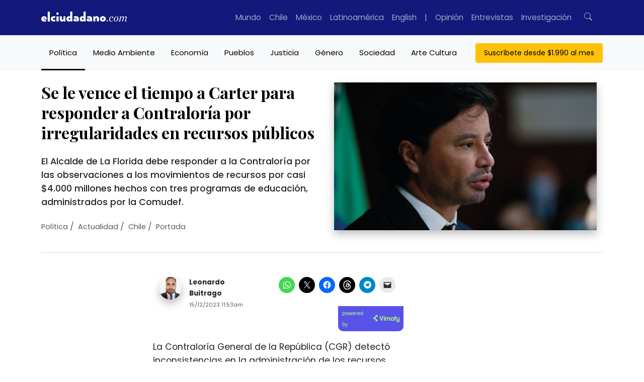

--- FILE ---
content_type: text/html; charset=UTF-8
request_url: https://www.elciudadano.com/politica/se-le-vence-el-tiempo-a-carter-para-responder-a-contraloria-por-irregularidades-en-recursos-publicos/12/15/
body_size: 61142
content:
<!doctype html>
<html lang="es">
	<head>
		<meta charset="UTF-8">
		<meta pais="">
		<!--<title>Se le vence el tiempo a Carter para responder a Contraloría por irregularidades en recursos públicos</title>-->
		<meta http-equiv="X-UA-Compatible" content="IE=edge">
		<meta name="viewport" content="width=device-width, initial-scale=1, shrink-to-fit=no">
		<meta name="robots" content="all">
		<meta name="theme-color" content="#12197A"/>		

		<link rel="alternate" type="application/rss+xml" href="https://www.elciudadano.com/feed/">
				<link rel="dns-prefetch" href="//cdnjs.cloudflare.com">
		<link rel="dns-prefetch" href="//stackpath.bootstrapcdn.com">
		<link rel="preconnect" href="//fonts.googleapis.com">
		<link rel="preconnect" href="//fonts.gstatic.com" crossorigin>
		<link rel="preconnect" href="//connect.facebook.net" crossorigin>
		
		<meta name="algolia-site-verification"  content="92A4A47A721F11E0" />
		<meta name="google-site-verification" content="90TVsT5MIhA_krvwmP_M9WBnF1n0SC5lfuwxvwLHoY8" />

		<script type="4ff16bec2410eaca3926d03b-text/javascript">

			async function getLocation() {
				try {
					const response = await fetch('/cdn-cgi/trace');
					const data = await response.text();
					const locMatch = data.match(/loc=([A-Z]{2})/);
					return locMatch ? locMatch[1] : null;
				} catch (error) {
					console.error('Error fetching or processing data:', error);
					return null;
				}
			}

			function getRedirectUrl(country) {
				switch(country) {
					case 'MX':
						return 'https://www.elciudadano.com/MX/';
					/*case 'CL':
						return 'https://www.elciudadano.com/CL/';*/
					default:
						return 'https://www.elciudadano.com';
				}
			}


			if(window.location.pathname=="/" && window.location.search=="") {
				var myRequest = new Request("/cdn-cgi/trace");
				fetch(myRequest).then(function(response) {
					return response.text().then(function(text) {
						var data = text.replace(/[\r\n]+/g, '","').replace(/\=+/g, '":"');
						data = '{"' + data.slice(0, data.lastIndexOf('","')) + '"}';
						var jsondata = JSON.parse(data);
						
						if(jsondata.loc=="MX"&&window.location.pathname=="/") {
							window.location = "/mexico/";
						} else if(jsondata.loc=="VE"&&window.location.pathname=="/") {
							window.location = "/ve/";
						} else if(jsondata.loc=="CL"&&window.location.pathname=="/") {
							
						}
					});
				});
			}
		</script>
		<link rel="preconnect" href="https://fonts.googleapis.com">
		<link rel="preconnect" href="https://fonts.gstatic.com" crossorigin>
		<style id="" media="all">/* cyrillic */
@font-face {
  font-family: 'Playfair Display';
  font-style: italic;
  font-weight: 400 900;
  font-display: swap;
  src: url(/fonts.gstatic.com/s/playfairdisplay/v40/nuFkD-vYSZviVYUb_rj3ij__anPXDTnohkk7yRZrPJ-M.woff2) format('woff2');
  unicode-range: U+0301, U+0400-045F, U+0490-0491, U+04B0-04B1, U+2116;
}
/* vietnamese */
@font-face {
  font-family: 'Playfair Display';
  font-style: italic;
  font-weight: 400 900;
  font-display: swap;
  src: url(/fonts.gstatic.com/s/playfairdisplay/v40/nuFkD-vYSZviVYUb_rj3ij__anPXDTnojUk7yRZrPJ-M.woff2) format('woff2');
  unicode-range: U+0102-0103, U+0110-0111, U+0128-0129, U+0168-0169, U+01A0-01A1, U+01AF-01B0, U+0300-0301, U+0303-0304, U+0308-0309, U+0323, U+0329, U+1EA0-1EF9, U+20AB;
}
/* latin-ext */
@font-face {
  font-family: 'Playfair Display';
  font-style: italic;
  font-weight: 400 900;
  font-display: swap;
  src: url(/fonts.gstatic.com/s/playfairdisplay/v40/nuFkD-vYSZviVYUb_rj3ij__anPXDTnojEk7yRZrPJ-M.woff2) format('woff2');
  unicode-range: U+0100-02BA, U+02BD-02C5, U+02C7-02CC, U+02CE-02D7, U+02DD-02FF, U+0304, U+0308, U+0329, U+1D00-1DBF, U+1E00-1E9F, U+1EF2-1EFF, U+2020, U+20A0-20AB, U+20AD-20C0, U+2113, U+2C60-2C7F, U+A720-A7FF;
}
/* latin */
@font-face {
  font-family: 'Playfair Display';
  font-style: italic;
  font-weight: 400 900;
  font-display: swap;
  src: url(/fonts.gstatic.com/s/playfairdisplay/v40/nuFkD-vYSZviVYUb_rj3ij__anPXDTnogkk7yRZrPA.woff2) format('woff2');
  unicode-range: U+0000-00FF, U+0131, U+0152-0153, U+02BB-02BC, U+02C6, U+02DA, U+02DC, U+0304, U+0308, U+0329, U+2000-206F, U+20AC, U+2122, U+2191, U+2193, U+2212, U+2215, U+FEFF, U+FFFD;
}
/* cyrillic */
@font-face {
  font-family: 'Playfair Display';
  font-style: normal;
  font-weight: 400 900;
  font-display: swap;
  src: url(/fonts.gstatic.com/s/playfairdisplay/v40/nuFiD-vYSZviVYUb_rj3ij__anPXDTjYgEM86xRbPQ.woff2) format('woff2');
  unicode-range: U+0301, U+0400-045F, U+0490-0491, U+04B0-04B1, U+2116;
}
/* vietnamese */
@font-face {
  font-family: 'Playfair Display';
  font-style: normal;
  font-weight: 400 900;
  font-display: swap;
  src: url(/fonts.gstatic.com/s/playfairdisplay/v40/nuFiD-vYSZviVYUb_rj3ij__anPXDTPYgEM86xRbPQ.woff2) format('woff2');
  unicode-range: U+0102-0103, U+0110-0111, U+0128-0129, U+0168-0169, U+01A0-01A1, U+01AF-01B0, U+0300-0301, U+0303-0304, U+0308-0309, U+0323, U+0329, U+1EA0-1EF9, U+20AB;
}
/* latin-ext */
@font-face {
  font-family: 'Playfair Display';
  font-style: normal;
  font-weight: 400 900;
  font-display: swap;
  src: url(/fonts.gstatic.com/s/playfairdisplay/v40/nuFiD-vYSZviVYUb_rj3ij__anPXDTLYgEM86xRbPQ.woff2) format('woff2');
  unicode-range: U+0100-02BA, U+02BD-02C5, U+02C7-02CC, U+02CE-02D7, U+02DD-02FF, U+0304, U+0308, U+0329, U+1D00-1DBF, U+1E00-1E9F, U+1EF2-1EFF, U+2020, U+20A0-20AB, U+20AD-20C0, U+2113, U+2C60-2C7F, U+A720-A7FF;
}
/* latin */
@font-face {
  font-family: 'Playfair Display';
  font-style: normal;
  font-weight: 400 900;
  font-display: swap;
  src: url(/fonts.gstatic.com/s/playfairdisplay/v40/nuFiD-vYSZviVYUb_rj3ij__anPXDTzYgEM86xQ.woff2) format('woff2');
  unicode-range: U+0000-00FF, U+0131, U+0152-0153, U+02BB-02BC, U+02C6, U+02DA, U+02DC, U+0304, U+0308, U+0329, U+2000-206F, U+20AC, U+2122, U+2191, U+2193, U+2212, U+2215, U+FEFF, U+FFFD;
}
/* devanagari */
@font-face {
  font-family: 'Poppins';
  font-style: italic;
  font-weight: 100;
  font-display: swap;
  src: url(/fonts.gstatic.com/s/poppins/v24/pxiAyp8kv8JHgFVrJJLmE0tDMPKhSkFEkm8.woff2) format('woff2');
  unicode-range: U+0900-097F, U+1CD0-1CF9, U+200C-200D, U+20A8, U+20B9, U+20F0, U+25CC, U+A830-A839, U+A8E0-A8FF, U+11B00-11B09;
}
/* latin-ext */
@font-face {
  font-family: 'Poppins';
  font-style: italic;
  font-weight: 100;
  font-display: swap;
  src: url(/fonts.gstatic.com/s/poppins/v24/pxiAyp8kv8JHgFVrJJLmE0tMMPKhSkFEkm8.woff2) format('woff2');
  unicode-range: U+0100-02BA, U+02BD-02C5, U+02C7-02CC, U+02CE-02D7, U+02DD-02FF, U+0304, U+0308, U+0329, U+1D00-1DBF, U+1E00-1E9F, U+1EF2-1EFF, U+2020, U+20A0-20AB, U+20AD-20C0, U+2113, U+2C60-2C7F, U+A720-A7FF;
}
/* latin */
@font-face {
  font-family: 'Poppins';
  font-style: italic;
  font-weight: 100;
  font-display: swap;
  src: url(/fonts.gstatic.com/s/poppins/v24/pxiAyp8kv8JHgFVrJJLmE0tCMPKhSkFE.woff2) format('woff2');
  unicode-range: U+0000-00FF, U+0131, U+0152-0153, U+02BB-02BC, U+02C6, U+02DA, U+02DC, U+0304, U+0308, U+0329, U+2000-206F, U+20AC, U+2122, U+2191, U+2193, U+2212, U+2215, U+FEFF, U+FFFD;
}
/* devanagari */
@font-face {
  font-family: 'Poppins';
  font-style: italic;
  font-weight: 200;
  font-display: swap;
  src: url(/fonts.gstatic.com/s/poppins/v24/pxiDyp8kv8JHgFVrJJLmv1pVFteOYktMqlap.woff2) format('woff2');
  unicode-range: U+0900-097F, U+1CD0-1CF9, U+200C-200D, U+20A8, U+20B9, U+20F0, U+25CC, U+A830-A839, U+A8E0-A8FF, U+11B00-11B09;
}
/* latin-ext */
@font-face {
  font-family: 'Poppins';
  font-style: italic;
  font-weight: 200;
  font-display: swap;
  src: url(/fonts.gstatic.com/s/poppins/v24/pxiDyp8kv8JHgFVrJJLmv1pVGdeOYktMqlap.woff2) format('woff2');
  unicode-range: U+0100-02BA, U+02BD-02C5, U+02C7-02CC, U+02CE-02D7, U+02DD-02FF, U+0304, U+0308, U+0329, U+1D00-1DBF, U+1E00-1E9F, U+1EF2-1EFF, U+2020, U+20A0-20AB, U+20AD-20C0, U+2113, U+2C60-2C7F, U+A720-A7FF;
}
/* latin */
@font-face {
  font-family: 'Poppins';
  font-style: italic;
  font-weight: 200;
  font-display: swap;
  src: url(/fonts.gstatic.com/s/poppins/v24/pxiDyp8kv8JHgFVrJJLmv1pVF9eOYktMqg.woff2) format('woff2');
  unicode-range: U+0000-00FF, U+0131, U+0152-0153, U+02BB-02BC, U+02C6, U+02DA, U+02DC, U+0304, U+0308, U+0329, U+2000-206F, U+20AC, U+2122, U+2191, U+2193, U+2212, U+2215, U+FEFF, U+FFFD;
}
/* devanagari */
@font-face {
  font-family: 'Poppins';
  font-style: italic;
  font-weight: 300;
  font-display: swap;
  src: url(/fonts.gstatic.com/s/poppins/v24/pxiDyp8kv8JHgFVrJJLm21lVFteOYktMqlap.woff2) format('woff2');
  unicode-range: U+0900-097F, U+1CD0-1CF9, U+200C-200D, U+20A8, U+20B9, U+20F0, U+25CC, U+A830-A839, U+A8E0-A8FF, U+11B00-11B09;
}
/* latin-ext */
@font-face {
  font-family: 'Poppins';
  font-style: italic;
  font-weight: 300;
  font-display: swap;
  src: url(/fonts.gstatic.com/s/poppins/v24/pxiDyp8kv8JHgFVrJJLm21lVGdeOYktMqlap.woff2) format('woff2');
  unicode-range: U+0100-02BA, U+02BD-02C5, U+02C7-02CC, U+02CE-02D7, U+02DD-02FF, U+0304, U+0308, U+0329, U+1D00-1DBF, U+1E00-1E9F, U+1EF2-1EFF, U+2020, U+20A0-20AB, U+20AD-20C0, U+2113, U+2C60-2C7F, U+A720-A7FF;
}
/* latin */
@font-face {
  font-family: 'Poppins';
  font-style: italic;
  font-weight: 300;
  font-display: swap;
  src: url(/fonts.gstatic.com/s/poppins/v24/pxiDyp8kv8JHgFVrJJLm21lVF9eOYktMqg.woff2) format('woff2');
  unicode-range: U+0000-00FF, U+0131, U+0152-0153, U+02BB-02BC, U+02C6, U+02DA, U+02DC, U+0304, U+0308, U+0329, U+2000-206F, U+20AC, U+2122, U+2191, U+2193, U+2212, U+2215, U+FEFF, U+FFFD;
}
/* devanagari */
@font-face {
  font-family: 'Poppins';
  font-style: italic;
  font-weight: 400;
  font-display: swap;
  src: url(/fonts.gstatic.com/s/poppins/v24/pxiGyp8kv8JHgFVrJJLucXtAOvWDSHFF.woff2) format('woff2');
  unicode-range: U+0900-097F, U+1CD0-1CF9, U+200C-200D, U+20A8, U+20B9, U+20F0, U+25CC, U+A830-A839, U+A8E0-A8FF, U+11B00-11B09;
}
/* latin-ext */
@font-face {
  font-family: 'Poppins';
  font-style: italic;
  font-weight: 400;
  font-display: swap;
  src: url(/fonts.gstatic.com/s/poppins/v24/pxiGyp8kv8JHgFVrJJLufntAOvWDSHFF.woff2) format('woff2');
  unicode-range: U+0100-02BA, U+02BD-02C5, U+02C7-02CC, U+02CE-02D7, U+02DD-02FF, U+0304, U+0308, U+0329, U+1D00-1DBF, U+1E00-1E9F, U+1EF2-1EFF, U+2020, U+20A0-20AB, U+20AD-20C0, U+2113, U+2C60-2C7F, U+A720-A7FF;
}
/* latin */
@font-face {
  font-family: 'Poppins';
  font-style: italic;
  font-weight: 400;
  font-display: swap;
  src: url(/fonts.gstatic.com/s/poppins/v24/pxiGyp8kv8JHgFVrJJLucHtAOvWDSA.woff2) format('woff2');
  unicode-range: U+0000-00FF, U+0131, U+0152-0153, U+02BB-02BC, U+02C6, U+02DA, U+02DC, U+0304, U+0308, U+0329, U+2000-206F, U+20AC, U+2122, U+2191, U+2193, U+2212, U+2215, U+FEFF, U+FFFD;
}
/* devanagari */
@font-face {
  font-family: 'Poppins';
  font-style: italic;
  font-weight: 500;
  font-display: swap;
  src: url(/fonts.gstatic.com/s/poppins/v24/pxiDyp8kv8JHgFVrJJLmg1hVFteOYktMqlap.woff2) format('woff2');
  unicode-range: U+0900-097F, U+1CD0-1CF9, U+200C-200D, U+20A8, U+20B9, U+20F0, U+25CC, U+A830-A839, U+A8E0-A8FF, U+11B00-11B09;
}
/* latin-ext */
@font-face {
  font-family: 'Poppins';
  font-style: italic;
  font-weight: 500;
  font-display: swap;
  src: url(/fonts.gstatic.com/s/poppins/v24/pxiDyp8kv8JHgFVrJJLmg1hVGdeOYktMqlap.woff2) format('woff2');
  unicode-range: U+0100-02BA, U+02BD-02C5, U+02C7-02CC, U+02CE-02D7, U+02DD-02FF, U+0304, U+0308, U+0329, U+1D00-1DBF, U+1E00-1E9F, U+1EF2-1EFF, U+2020, U+20A0-20AB, U+20AD-20C0, U+2113, U+2C60-2C7F, U+A720-A7FF;
}
/* latin */
@font-face {
  font-family: 'Poppins';
  font-style: italic;
  font-weight: 500;
  font-display: swap;
  src: url(/fonts.gstatic.com/s/poppins/v24/pxiDyp8kv8JHgFVrJJLmg1hVF9eOYktMqg.woff2) format('woff2');
  unicode-range: U+0000-00FF, U+0131, U+0152-0153, U+02BB-02BC, U+02C6, U+02DA, U+02DC, U+0304, U+0308, U+0329, U+2000-206F, U+20AC, U+2122, U+2191, U+2193, U+2212, U+2215, U+FEFF, U+FFFD;
}
/* devanagari */
@font-face {
  font-family: 'Poppins';
  font-style: italic;
  font-weight: 600;
  font-display: swap;
  src: url(/fonts.gstatic.com/s/poppins/v24/pxiDyp8kv8JHgFVrJJLmr19VFteOYktMqlap.woff2) format('woff2');
  unicode-range: U+0900-097F, U+1CD0-1CF9, U+200C-200D, U+20A8, U+20B9, U+20F0, U+25CC, U+A830-A839, U+A8E0-A8FF, U+11B00-11B09;
}
/* latin-ext */
@font-face {
  font-family: 'Poppins';
  font-style: italic;
  font-weight: 600;
  font-display: swap;
  src: url(/fonts.gstatic.com/s/poppins/v24/pxiDyp8kv8JHgFVrJJLmr19VGdeOYktMqlap.woff2) format('woff2');
  unicode-range: U+0100-02BA, U+02BD-02C5, U+02C7-02CC, U+02CE-02D7, U+02DD-02FF, U+0304, U+0308, U+0329, U+1D00-1DBF, U+1E00-1E9F, U+1EF2-1EFF, U+2020, U+20A0-20AB, U+20AD-20C0, U+2113, U+2C60-2C7F, U+A720-A7FF;
}
/* latin */
@font-face {
  font-family: 'Poppins';
  font-style: italic;
  font-weight: 600;
  font-display: swap;
  src: url(/fonts.gstatic.com/s/poppins/v24/pxiDyp8kv8JHgFVrJJLmr19VF9eOYktMqg.woff2) format('woff2');
  unicode-range: U+0000-00FF, U+0131, U+0152-0153, U+02BB-02BC, U+02C6, U+02DA, U+02DC, U+0304, U+0308, U+0329, U+2000-206F, U+20AC, U+2122, U+2191, U+2193, U+2212, U+2215, U+FEFF, U+FFFD;
}
/* devanagari */
@font-face {
  font-family: 'Poppins';
  font-style: italic;
  font-weight: 700;
  font-display: swap;
  src: url(/fonts.gstatic.com/s/poppins/v24/pxiDyp8kv8JHgFVrJJLmy15VFteOYktMqlap.woff2) format('woff2');
  unicode-range: U+0900-097F, U+1CD0-1CF9, U+200C-200D, U+20A8, U+20B9, U+20F0, U+25CC, U+A830-A839, U+A8E0-A8FF, U+11B00-11B09;
}
/* latin-ext */
@font-face {
  font-family: 'Poppins';
  font-style: italic;
  font-weight: 700;
  font-display: swap;
  src: url(/fonts.gstatic.com/s/poppins/v24/pxiDyp8kv8JHgFVrJJLmy15VGdeOYktMqlap.woff2) format('woff2');
  unicode-range: U+0100-02BA, U+02BD-02C5, U+02C7-02CC, U+02CE-02D7, U+02DD-02FF, U+0304, U+0308, U+0329, U+1D00-1DBF, U+1E00-1E9F, U+1EF2-1EFF, U+2020, U+20A0-20AB, U+20AD-20C0, U+2113, U+2C60-2C7F, U+A720-A7FF;
}
/* latin */
@font-face {
  font-family: 'Poppins';
  font-style: italic;
  font-weight: 700;
  font-display: swap;
  src: url(/fonts.gstatic.com/s/poppins/v24/pxiDyp8kv8JHgFVrJJLmy15VF9eOYktMqg.woff2) format('woff2');
  unicode-range: U+0000-00FF, U+0131, U+0152-0153, U+02BB-02BC, U+02C6, U+02DA, U+02DC, U+0304, U+0308, U+0329, U+2000-206F, U+20AC, U+2122, U+2191, U+2193, U+2212, U+2215, U+FEFF, U+FFFD;
}
/* devanagari */
@font-face {
  font-family: 'Poppins';
  font-style: italic;
  font-weight: 800;
  font-display: swap;
  src: url(/fonts.gstatic.com/s/poppins/v24/pxiDyp8kv8JHgFVrJJLm111VFteOYktMqlap.woff2) format('woff2');
  unicode-range: U+0900-097F, U+1CD0-1CF9, U+200C-200D, U+20A8, U+20B9, U+20F0, U+25CC, U+A830-A839, U+A8E0-A8FF, U+11B00-11B09;
}
/* latin-ext */
@font-face {
  font-family: 'Poppins';
  font-style: italic;
  font-weight: 800;
  font-display: swap;
  src: url(/fonts.gstatic.com/s/poppins/v24/pxiDyp8kv8JHgFVrJJLm111VGdeOYktMqlap.woff2) format('woff2');
  unicode-range: U+0100-02BA, U+02BD-02C5, U+02C7-02CC, U+02CE-02D7, U+02DD-02FF, U+0304, U+0308, U+0329, U+1D00-1DBF, U+1E00-1E9F, U+1EF2-1EFF, U+2020, U+20A0-20AB, U+20AD-20C0, U+2113, U+2C60-2C7F, U+A720-A7FF;
}
/* latin */
@font-face {
  font-family: 'Poppins';
  font-style: italic;
  font-weight: 800;
  font-display: swap;
  src: url(/fonts.gstatic.com/s/poppins/v24/pxiDyp8kv8JHgFVrJJLm111VF9eOYktMqg.woff2) format('woff2');
  unicode-range: U+0000-00FF, U+0131, U+0152-0153, U+02BB-02BC, U+02C6, U+02DA, U+02DC, U+0304, U+0308, U+0329, U+2000-206F, U+20AC, U+2122, U+2191, U+2193, U+2212, U+2215, U+FEFF, U+FFFD;
}
/* devanagari */
@font-face {
  font-family: 'Poppins';
  font-style: italic;
  font-weight: 900;
  font-display: swap;
  src: url(/fonts.gstatic.com/s/poppins/v24/pxiDyp8kv8JHgFVrJJLm81xVFteOYktMqlap.woff2) format('woff2');
  unicode-range: U+0900-097F, U+1CD0-1CF9, U+200C-200D, U+20A8, U+20B9, U+20F0, U+25CC, U+A830-A839, U+A8E0-A8FF, U+11B00-11B09;
}
/* latin-ext */
@font-face {
  font-family: 'Poppins';
  font-style: italic;
  font-weight: 900;
  font-display: swap;
  src: url(/fonts.gstatic.com/s/poppins/v24/pxiDyp8kv8JHgFVrJJLm81xVGdeOYktMqlap.woff2) format('woff2');
  unicode-range: U+0100-02BA, U+02BD-02C5, U+02C7-02CC, U+02CE-02D7, U+02DD-02FF, U+0304, U+0308, U+0329, U+1D00-1DBF, U+1E00-1E9F, U+1EF2-1EFF, U+2020, U+20A0-20AB, U+20AD-20C0, U+2113, U+2C60-2C7F, U+A720-A7FF;
}
/* latin */
@font-face {
  font-family: 'Poppins';
  font-style: italic;
  font-weight: 900;
  font-display: swap;
  src: url(/fonts.gstatic.com/s/poppins/v24/pxiDyp8kv8JHgFVrJJLm81xVF9eOYktMqg.woff2) format('woff2');
  unicode-range: U+0000-00FF, U+0131, U+0152-0153, U+02BB-02BC, U+02C6, U+02DA, U+02DC, U+0304, U+0308, U+0329, U+2000-206F, U+20AC, U+2122, U+2191, U+2193, U+2212, U+2215, U+FEFF, U+FFFD;
}
/* devanagari */
@font-face {
  font-family: 'Poppins';
  font-style: normal;
  font-weight: 100;
  font-display: swap;
  src: url(/fonts.gstatic.com/s/poppins/v24/pxiGyp8kv8JHgFVrLPTucXtAOvWDSHFF.woff2) format('woff2');
  unicode-range: U+0900-097F, U+1CD0-1CF9, U+200C-200D, U+20A8, U+20B9, U+20F0, U+25CC, U+A830-A839, U+A8E0-A8FF, U+11B00-11B09;
}
/* latin-ext */
@font-face {
  font-family: 'Poppins';
  font-style: normal;
  font-weight: 100;
  font-display: swap;
  src: url(/fonts.gstatic.com/s/poppins/v24/pxiGyp8kv8JHgFVrLPTufntAOvWDSHFF.woff2) format('woff2');
  unicode-range: U+0100-02BA, U+02BD-02C5, U+02C7-02CC, U+02CE-02D7, U+02DD-02FF, U+0304, U+0308, U+0329, U+1D00-1DBF, U+1E00-1E9F, U+1EF2-1EFF, U+2020, U+20A0-20AB, U+20AD-20C0, U+2113, U+2C60-2C7F, U+A720-A7FF;
}
/* latin */
@font-face {
  font-family: 'Poppins';
  font-style: normal;
  font-weight: 100;
  font-display: swap;
  src: url(/fonts.gstatic.com/s/poppins/v24/pxiGyp8kv8JHgFVrLPTucHtAOvWDSA.woff2) format('woff2');
  unicode-range: U+0000-00FF, U+0131, U+0152-0153, U+02BB-02BC, U+02C6, U+02DA, U+02DC, U+0304, U+0308, U+0329, U+2000-206F, U+20AC, U+2122, U+2191, U+2193, U+2212, U+2215, U+FEFF, U+FFFD;
}
/* devanagari */
@font-face {
  font-family: 'Poppins';
  font-style: normal;
  font-weight: 200;
  font-display: swap;
  src: url(/fonts.gstatic.com/s/poppins/v24/pxiByp8kv8JHgFVrLFj_Z11lFd2JQEl8qw.woff2) format('woff2');
  unicode-range: U+0900-097F, U+1CD0-1CF9, U+200C-200D, U+20A8, U+20B9, U+20F0, U+25CC, U+A830-A839, U+A8E0-A8FF, U+11B00-11B09;
}
/* latin-ext */
@font-face {
  font-family: 'Poppins';
  font-style: normal;
  font-weight: 200;
  font-display: swap;
  src: url(/fonts.gstatic.com/s/poppins/v24/pxiByp8kv8JHgFVrLFj_Z1JlFd2JQEl8qw.woff2) format('woff2');
  unicode-range: U+0100-02BA, U+02BD-02C5, U+02C7-02CC, U+02CE-02D7, U+02DD-02FF, U+0304, U+0308, U+0329, U+1D00-1DBF, U+1E00-1E9F, U+1EF2-1EFF, U+2020, U+20A0-20AB, U+20AD-20C0, U+2113, U+2C60-2C7F, U+A720-A7FF;
}
/* latin */
@font-face {
  font-family: 'Poppins';
  font-style: normal;
  font-weight: 200;
  font-display: swap;
  src: url(/fonts.gstatic.com/s/poppins/v24/pxiByp8kv8JHgFVrLFj_Z1xlFd2JQEk.woff2) format('woff2');
  unicode-range: U+0000-00FF, U+0131, U+0152-0153, U+02BB-02BC, U+02C6, U+02DA, U+02DC, U+0304, U+0308, U+0329, U+2000-206F, U+20AC, U+2122, U+2191, U+2193, U+2212, U+2215, U+FEFF, U+FFFD;
}
/* devanagari */
@font-face {
  font-family: 'Poppins';
  font-style: normal;
  font-weight: 300;
  font-display: swap;
  src: url(/fonts.gstatic.com/s/poppins/v24/pxiByp8kv8JHgFVrLDz8Z11lFd2JQEl8qw.woff2) format('woff2');
  unicode-range: U+0900-097F, U+1CD0-1CF9, U+200C-200D, U+20A8, U+20B9, U+20F0, U+25CC, U+A830-A839, U+A8E0-A8FF, U+11B00-11B09;
}
/* latin-ext */
@font-face {
  font-family: 'Poppins';
  font-style: normal;
  font-weight: 300;
  font-display: swap;
  src: url(/fonts.gstatic.com/s/poppins/v24/pxiByp8kv8JHgFVrLDz8Z1JlFd2JQEl8qw.woff2) format('woff2');
  unicode-range: U+0100-02BA, U+02BD-02C5, U+02C7-02CC, U+02CE-02D7, U+02DD-02FF, U+0304, U+0308, U+0329, U+1D00-1DBF, U+1E00-1E9F, U+1EF2-1EFF, U+2020, U+20A0-20AB, U+20AD-20C0, U+2113, U+2C60-2C7F, U+A720-A7FF;
}
/* latin */
@font-face {
  font-family: 'Poppins';
  font-style: normal;
  font-weight: 300;
  font-display: swap;
  src: url(/fonts.gstatic.com/s/poppins/v24/pxiByp8kv8JHgFVrLDz8Z1xlFd2JQEk.woff2) format('woff2');
  unicode-range: U+0000-00FF, U+0131, U+0152-0153, U+02BB-02BC, U+02C6, U+02DA, U+02DC, U+0304, U+0308, U+0329, U+2000-206F, U+20AC, U+2122, U+2191, U+2193, U+2212, U+2215, U+FEFF, U+FFFD;
}
/* devanagari */
@font-face {
  font-family: 'Poppins';
  font-style: normal;
  font-weight: 400;
  font-display: swap;
  src: url(/fonts.gstatic.com/s/poppins/v24/pxiEyp8kv8JHgFVrJJbecnFHGPezSQ.woff2) format('woff2');
  unicode-range: U+0900-097F, U+1CD0-1CF9, U+200C-200D, U+20A8, U+20B9, U+20F0, U+25CC, U+A830-A839, U+A8E0-A8FF, U+11B00-11B09;
}
/* latin-ext */
@font-face {
  font-family: 'Poppins';
  font-style: normal;
  font-weight: 400;
  font-display: swap;
  src: url(/fonts.gstatic.com/s/poppins/v24/pxiEyp8kv8JHgFVrJJnecnFHGPezSQ.woff2) format('woff2');
  unicode-range: U+0100-02BA, U+02BD-02C5, U+02C7-02CC, U+02CE-02D7, U+02DD-02FF, U+0304, U+0308, U+0329, U+1D00-1DBF, U+1E00-1E9F, U+1EF2-1EFF, U+2020, U+20A0-20AB, U+20AD-20C0, U+2113, U+2C60-2C7F, U+A720-A7FF;
}
/* latin */
@font-face {
  font-family: 'Poppins';
  font-style: normal;
  font-weight: 400;
  font-display: swap;
  src: url(/fonts.gstatic.com/s/poppins/v24/pxiEyp8kv8JHgFVrJJfecnFHGPc.woff2) format('woff2');
  unicode-range: U+0000-00FF, U+0131, U+0152-0153, U+02BB-02BC, U+02C6, U+02DA, U+02DC, U+0304, U+0308, U+0329, U+2000-206F, U+20AC, U+2122, U+2191, U+2193, U+2212, U+2215, U+FEFF, U+FFFD;
}
/* devanagari */
@font-face {
  font-family: 'Poppins';
  font-style: normal;
  font-weight: 500;
  font-display: swap;
  src: url(/fonts.gstatic.com/s/poppins/v24/pxiByp8kv8JHgFVrLGT9Z11lFd2JQEl8qw.woff2) format('woff2');
  unicode-range: U+0900-097F, U+1CD0-1CF9, U+200C-200D, U+20A8, U+20B9, U+20F0, U+25CC, U+A830-A839, U+A8E0-A8FF, U+11B00-11B09;
}
/* latin-ext */
@font-face {
  font-family: 'Poppins';
  font-style: normal;
  font-weight: 500;
  font-display: swap;
  src: url(/fonts.gstatic.com/s/poppins/v24/pxiByp8kv8JHgFVrLGT9Z1JlFd2JQEl8qw.woff2) format('woff2');
  unicode-range: U+0100-02BA, U+02BD-02C5, U+02C7-02CC, U+02CE-02D7, U+02DD-02FF, U+0304, U+0308, U+0329, U+1D00-1DBF, U+1E00-1E9F, U+1EF2-1EFF, U+2020, U+20A0-20AB, U+20AD-20C0, U+2113, U+2C60-2C7F, U+A720-A7FF;
}
/* latin */
@font-face {
  font-family: 'Poppins';
  font-style: normal;
  font-weight: 500;
  font-display: swap;
  src: url(/fonts.gstatic.com/s/poppins/v24/pxiByp8kv8JHgFVrLGT9Z1xlFd2JQEk.woff2) format('woff2');
  unicode-range: U+0000-00FF, U+0131, U+0152-0153, U+02BB-02BC, U+02C6, U+02DA, U+02DC, U+0304, U+0308, U+0329, U+2000-206F, U+20AC, U+2122, U+2191, U+2193, U+2212, U+2215, U+FEFF, U+FFFD;
}
/* devanagari */
@font-face {
  font-family: 'Poppins';
  font-style: normal;
  font-weight: 600;
  font-display: swap;
  src: url(/fonts.gstatic.com/s/poppins/v24/pxiByp8kv8JHgFVrLEj6Z11lFd2JQEl8qw.woff2) format('woff2');
  unicode-range: U+0900-097F, U+1CD0-1CF9, U+200C-200D, U+20A8, U+20B9, U+20F0, U+25CC, U+A830-A839, U+A8E0-A8FF, U+11B00-11B09;
}
/* latin-ext */
@font-face {
  font-family: 'Poppins';
  font-style: normal;
  font-weight: 600;
  font-display: swap;
  src: url(/fonts.gstatic.com/s/poppins/v24/pxiByp8kv8JHgFVrLEj6Z1JlFd2JQEl8qw.woff2) format('woff2');
  unicode-range: U+0100-02BA, U+02BD-02C5, U+02C7-02CC, U+02CE-02D7, U+02DD-02FF, U+0304, U+0308, U+0329, U+1D00-1DBF, U+1E00-1E9F, U+1EF2-1EFF, U+2020, U+20A0-20AB, U+20AD-20C0, U+2113, U+2C60-2C7F, U+A720-A7FF;
}
/* latin */
@font-face {
  font-family: 'Poppins';
  font-style: normal;
  font-weight: 600;
  font-display: swap;
  src: url(/fonts.gstatic.com/s/poppins/v24/pxiByp8kv8JHgFVrLEj6Z1xlFd2JQEk.woff2) format('woff2');
  unicode-range: U+0000-00FF, U+0131, U+0152-0153, U+02BB-02BC, U+02C6, U+02DA, U+02DC, U+0304, U+0308, U+0329, U+2000-206F, U+20AC, U+2122, U+2191, U+2193, U+2212, U+2215, U+FEFF, U+FFFD;
}
/* devanagari */
@font-face {
  font-family: 'Poppins';
  font-style: normal;
  font-weight: 700;
  font-display: swap;
  src: url(/fonts.gstatic.com/s/poppins/v24/pxiByp8kv8JHgFVrLCz7Z11lFd2JQEl8qw.woff2) format('woff2');
  unicode-range: U+0900-097F, U+1CD0-1CF9, U+200C-200D, U+20A8, U+20B9, U+20F0, U+25CC, U+A830-A839, U+A8E0-A8FF, U+11B00-11B09;
}
/* latin-ext */
@font-face {
  font-family: 'Poppins';
  font-style: normal;
  font-weight: 700;
  font-display: swap;
  src: url(/fonts.gstatic.com/s/poppins/v24/pxiByp8kv8JHgFVrLCz7Z1JlFd2JQEl8qw.woff2) format('woff2');
  unicode-range: U+0100-02BA, U+02BD-02C5, U+02C7-02CC, U+02CE-02D7, U+02DD-02FF, U+0304, U+0308, U+0329, U+1D00-1DBF, U+1E00-1E9F, U+1EF2-1EFF, U+2020, U+20A0-20AB, U+20AD-20C0, U+2113, U+2C60-2C7F, U+A720-A7FF;
}
/* latin */
@font-face {
  font-family: 'Poppins';
  font-style: normal;
  font-weight: 700;
  font-display: swap;
  src: url(/fonts.gstatic.com/s/poppins/v24/pxiByp8kv8JHgFVrLCz7Z1xlFd2JQEk.woff2) format('woff2');
  unicode-range: U+0000-00FF, U+0131, U+0152-0153, U+02BB-02BC, U+02C6, U+02DA, U+02DC, U+0304, U+0308, U+0329, U+2000-206F, U+20AC, U+2122, U+2191, U+2193, U+2212, U+2215, U+FEFF, U+FFFD;
}
/* devanagari */
@font-face {
  font-family: 'Poppins';
  font-style: normal;
  font-weight: 800;
  font-display: swap;
  src: url(/fonts.gstatic.com/s/poppins/v24/pxiByp8kv8JHgFVrLDD4Z11lFd2JQEl8qw.woff2) format('woff2');
  unicode-range: U+0900-097F, U+1CD0-1CF9, U+200C-200D, U+20A8, U+20B9, U+20F0, U+25CC, U+A830-A839, U+A8E0-A8FF, U+11B00-11B09;
}
/* latin-ext */
@font-face {
  font-family: 'Poppins';
  font-style: normal;
  font-weight: 800;
  font-display: swap;
  src: url(/fonts.gstatic.com/s/poppins/v24/pxiByp8kv8JHgFVrLDD4Z1JlFd2JQEl8qw.woff2) format('woff2');
  unicode-range: U+0100-02BA, U+02BD-02C5, U+02C7-02CC, U+02CE-02D7, U+02DD-02FF, U+0304, U+0308, U+0329, U+1D00-1DBF, U+1E00-1E9F, U+1EF2-1EFF, U+2020, U+20A0-20AB, U+20AD-20C0, U+2113, U+2C60-2C7F, U+A720-A7FF;
}
/* latin */
@font-face {
  font-family: 'Poppins';
  font-style: normal;
  font-weight: 800;
  font-display: swap;
  src: url(/fonts.gstatic.com/s/poppins/v24/pxiByp8kv8JHgFVrLDD4Z1xlFd2JQEk.woff2) format('woff2');
  unicode-range: U+0000-00FF, U+0131, U+0152-0153, U+02BB-02BC, U+02C6, U+02DA, U+02DC, U+0304, U+0308, U+0329, U+2000-206F, U+20AC, U+2122, U+2191, U+2193, U+2212, U+2215, U+FEFF, U+FFFD;
}
/* devanagari */
@font-face {
  font-family: 'Poppins';
  font-style: normal;
  font-weight: 900;
  font-display: swap;
  src: url(/fonts.gstatic.com/s/poppins/v24/pxiByp8kv8JHgFVrLBT5Z11lFd2JQEl8qw.woff2) format('woff2');
  unicode-range: U+0900-097F, U+1CD0-1CF9, U+200C-200D, U+20A8, U+20B9, U+20F0, U+25CC, U+A830-A839, U+A8E0-A8FF, U+11B00-11B09;
}
/* latin-ext */
@font-face {
  font-family: 'Poppins';
  font-style: normal;
  font-weight: 900;
  font-display: swap;
  src: url(/fonts.gstatic.com/s/poppins/v24/pxiByp8kv8JHgFVrLBT5Z1JlFd2JQEl8qw.woff2) format('woff2');
  unicode-range: U+0100-02BA, U+02BD-02C5, U+02C7-02CC, U+02CE-02D7, U+02DD-02FF, U+0304, U+0308, U+0329, U+1D00-1DBF, U+1E00-1E9F, U+1EF2-1EFF, U+2020, U+20A0-20AB, U+20AD-20C0, U+2113, U+2C60-2C7F, U+A720-A7FF;
}
/* latin */
@font-face {
  font-family: 'Poppins';
  font-style: normal;
  font-weight: 900;
  font-display: swap;
  src: url(/fonts.gstatic.com/s/poppins/v24/pxiByp8kv8JHgFVrLBT5Z1xlFd2JQEk.woff2) format('woff2');
  unicode-range: U+0000-00FF, U+0131, U+0152-0153, U+02BB-02BC, U+02C6, U+02DA, U+02DC, U+0304, U+0308, U+0329, U+2000-206F, U+20AC, U+2122, U+2191, U+2193, U+2212, U+2215, U+FEFF, U+FFFD;
}
</style>

		<link href="https://cdn.jsdelivr.net/npm/bootstrap@5.3.8/dist/css/bootstrap.min.css" rel="stylesheet" integrity="sha384-sRIl4kxILFvY47J16cr9ZwB07vP4J8+LH7qKQnuqkuIAvNWLzeN8tE5YBujZqJLB" crossorigin="anonymous">
		<style type="text/css">
			/*

Theme Name: Berdy
Theme URI: https://noot.live/
Author: El Ciudadano
Author URI: https://noot.live/
Description: 
Version: 0.8
Requires at least: 5.0
Tested up to: 5.4
Requires PHP: 7.0
Text Domain: berdy

*/
:root {
	--canvasColor: #f9f9f9;
	--mainBlue: #12197A;
	--oldBlue: #163789;
	--darkBlue: #260A59;
	--mainDark: #212529;
	/*--hoverColor: #007bff;*/
	--hoverColor: #2000ff;
	--hb-color-background: #252525;
}


* {
	box-sizing: border-box;
}


body {
	background: var(--canvasColor);
	background: #fff;
	-webkit-font-smoothing: antialiased;
	line-height: 1.5;
	text-align: left;
	transition: all .3s ease;
	/*font-family: "Montserrat", sans-serif;*/
	font-family: "Poppins", sans-serif;
	line-height: 1.4rem !important;
	font-weight: normal !important;
}
a {
	color: var(--mainDark);
}

a:hover, a:focus {
	color: var(--hoverColor);
	text-decoration: none;
}

a:focus {
	text-decoration: underline;
}


h1 {
	/*font: 700 48px/1.2 "Poppins", sans-serif;*/
	font: 700 36px/1.35 "Poppins", sans-serif;
	margin-bottom: 10px;
}

h2 {
	font: 700 26px/1.25 "Poppins", sans-serif;
	margin-bottom: 10px;
}

h3 {
	font: 700 24px/1.35 "Poppins", sans-serif;
	margin-bottom: 10px;
}

h4 {
	/*font: 700 20px/1.2 "Poppins", sans-serif;*/
	font: 700 18px/1.35 "Poppins", sans-serif;
	margin-bottom: 10px;
}

h5 {
	font: 500 18px/1.35 "Poppins", sans-serif !important;
	margin-bottom: 10px;
}

h6 {
	font: 500 16px/1.35 "Poppins", sans-serif;
	text-transform: uppercase;
}


h2.section-title {
	font-size: 20px;
	margin-bottom: 20px;
	padding-bottom: 5px;
	border-bottom: 4px solid #8224e3;
}
	
#navbarText-2 {
	justify-content: space-between;
}
.especiales a, .section a {
	text-decoration: none;
}

.img-banners {
	display: block;
	text-align: center;
	margin: auto;
}
.img-banners img {
	width: 100%;
}
#youTubeCarousel .embed-responsive {
	height:100%;
}
#youTubeCarousel .embed-responsive iframe {
	width: 100%;
	height:100%;
}


#DropMexico a {
	text-align: center;
}
#DropMexico {
	padding: 0;
}
#navbarText-2 {
	justify-content: space-between;
}
.img-banners {
	display: block;
	text-align: center;
	margin: auto;
}
.img-banners img {
	width: 100%;
}
figure.figure img.img-fluid.rounded-sm- {
	height: 200px!important;
}
#youTubeCarousel .embed-responsive {
	height:100%;
}
#youTubeCarousel .embed-responsive iframe {
	width: 100%;
	height:100%;
}



.epigrafe {
	line-height: .9em;
}

p.over-title {
	font-weight: 300;
		font-size: 80%;
		margin-bottom: 5px;
}

/*typography*/

h1, h2, h3, h4, h5, h6 {
	color: #000;
}


main {
	--neutralShade1: #f2f2f2;
	--neutralShade2: #e8e9e9;
	--neutralShade3: #d1d3d4;
	--neutralShade4: #babdbf;
	--neutralShade5: #808488;
	--neutralShade6: #666a6d;
	--neutralShade7: #4d5052;
	--neutralShade8: #212122;
	--grayColor: #999;
	--lightGrayColor: #ddd;
	--borderRadius: 6px;
	--boxShadow: 0 2px 5px rgba(#333, 0.2);
}

/* Navegation */
.links {
	grid-area: links;
	padding: 30px;
	border: 1px solid var(--accentColor);
	border-width: 0 0 1px 1px;
}

#navbarText {
	opacity: .6;
	transition: opacity .1s linear .1s;
}

#navbarText:hover {
	opacity: 1;
}

.navbar-dark .navbar-nav .nav-link {
	color: rgba(255,255,255,.6);
}

.navbar-light .navbar-nav .nav-link {
	color: rgba(0,0,0,.6);
}

.font-family {
	display: flex;
	flex-wrap: wrap;
	justify-content: space-between;
}
.font-family > div {
	flex: 1 1 30%;
	padding: 30px 30px 0;
	min-width: 10em;
}

.font-family-medium > * {
	font-weight: 500;
}

.font-family-light > * {
	font-weight: 300;
}


/*****/

ul.last-news {
	color: #000;
	list-style: none;
	padding: 0;
}

ul.last-news li:first-child {
	border-top: 1px solid rgba(0,0,0,.1)
}

ul.last-news li {
	color: #000;
	padding: 15px 0;
	border-bottom: 1px solid rgba(0,0,0,.1);
	line-height: 1.3em;
}

ul.last-news li a {
	font-weight: 700;
	font-size: 1em;
}
p {
	line-height: 1.3em;
	margin-bottom: 1.2rem;
}

hr {
	/*color: #e9e9e9!important;*/
	color: rgba(0,0,0,0.1) !important;
}

.border-top {
	border-top: 1px solid #e9e9e9!important;
}



.figure-caption {
	color: #999;
	font-size: 60%;
	text-align: right;
}

.container-fluid {
	max-width: 1140px;
	max-width: 1300px;
	/*max-width: 1200px;*/
}

.full-width .container-fluid {
	/*max-width: none;*/
	padding: 0 30px;
}

.full-width .section.container-fluid {
	max-width: none !important;
	padding-left: 3rem!important;
	padding-right: 3rem!important;
}

.highlight {
	background: rgba(255,255,0,1);
	padding: 0px 5px;
}
.cover-image {
	object-fit: cover;
	/*object-position: -20% 0;*/
}
#especial .cover-image {
	width: auto;
	height: 320px;
}
.navbar {
	background: #163789;
}


.full-width .navbar div	{
	max-width: 1200px;
}

.st0{fill:#FFFFFF;}
a svg {
/*	margin-top: -10px	*/
	margin-top: -5px;
}

.spinner-grow {
	animation: spinner-grow 1.2s linear infinite;
}

.form-check-label {
	font-size: .9em;
	font-weight: 400;
}
.asterisk {
	color:red;
}
.en-desarrollo {
	font-weight: 400;
	font-size: .7em;
	text-transform: uppercase
}

.sticky {
	position: sticky;
	top: 0px;
	top: 15px;
}

.section {
	/*border-bottom: 1px solid rgba(0,0,0,.1);*/
	/*border-top: 1px solid rgba(0,0,0,.1);*/
	clear: both;
}

.navbar .section {
	border: 0;
}

.section-more {
	bottom: 0;
	right: 0;
	position: absolute;
}

.section h5 {
	font-weight: 600;
	white-space: normal;
	overflow: hidden;
	text-overflow: ellipsis;
	display: -webkit-box;
	-webkit-line-clamp: 3;
	-webkit-box-orient: vertical;
	letter-spacing: -0.5px;
}

#related-bar h5 {
	-webkit-line-clamp: 6; 
	font-weight: 400;
	font-size: 14px;
}

#columnas h4, #columnas-ciudadanas h4 {
	font-size: 17px;
	line-height: 1.3em;
	white-space: normal;
	overflow: hidden;
	text-overflow: ellipsis;
	display: -webkit-box;
	-webkit-line-clamp: 4;
	-webkit-box-orient: vertical;
}
.box-over-img {
	background: #f9f9f9;
	display: block;
	width: 86%;
	margin-top:-60px;
	margin-left: 7%;
	position: relative;
}

.figure-height-sm figure img {
	height: 200px;
}
.figure-height-md figure img {
	height: 300px;
}
.figure-height-l figure img {
	height: 400px;
}

.figure-height-sm .box-over-img {
	margin-top:-90px;
}
.figure-height-md .box-over-img {
	margin-top:-140px;
}
.figure-height-l .box-over-img {
	margin-top:-210px;
}


footer {
	background: #16141f !important;
	color: #fff;
	text-align: left;
}
.navbar-brand {
	padding-top: 1px !important;
}
footer .border-top {
	border-top: 1px solid #dee2e64d!important;
}
footer .sitenav {
	font-size: 80%;
}
footer.dark-footer h5 {
	color: rgba(255,255,255,.7);
}
.background-color-none {
	background: transparent !important;
}

footer.dark-footer a {
	color: rgba(255,255,255,.5);
}
footer.dark-footer a:hover {
	color: rgba(255,255,255,1);
}
#footer-top-menu {
	font-size: 90%;
}
footer h5 {
	text-transform: uppercase;
	color: #fff !important;
	font-size: .85rem !important;
}

footer .nav-link {
	padding: calc(var(--bs-nav-link-padding-y) / 2) 0;
}

footer #menu-temas .nav-link {
	padding: 0 !important;
	padding-right: 10px !important;
}



/* blocks */
/** featured big **/
:root {
	--hb-size-0-200-content-padding: 60px;
	--hb-size-0-400-title-offset: 200px;
	--hb-size-columns-gap: 40px;
	
	--hb-size-title-desktop: 40px;
	--hb-size-title-tablet: 30px;
	--hb-size-title-mobile: 26px;

	--hb-value-0-3-line-height-title: 1.2;
	--hb-size-label: 12px;
	--hb-size-10-40-space-content: 32px;
	--hb-color-title: #222222;
	--hb-color-text: #222222;
	--hb-color-label: #7c7c7c;
	--font-size-title: var(--hb-size-title-mobile);
}
.featured-big .label {
	text-transform: uppercase;
	font-size: var(--hb-size-label);
	letter-spacing: .5px;
	color: var(--hb-color-label);
}

.featured-big .paragraph {
	margin: 0;
}
.featured-big .content {
	padding: var(--hb-size-0-200-content-padding) 0;
	position: relative;
	z-index: 1;
}
.featured-big .title {
	margin: 0 0 var(--hb-size-10-40-space-content);
	font-size: var(--font-size-title);
	line-height: var(--hb-value-0-3-line-height-title);
	color: var(--hb-color-title);
}
.featured-big figure {
	margin: 0;
}
.featured-big .image {
	display: block;
	width: 100%;
	height: auto;
}


/* Ads Player */
.mainContainer {
	position: relative;
	width: 640px;
	width: 100%;
	max-width: 100%;
	/*height: 300px;
	height: 0;*/
	height: auto;
}


#contento, #adContainer, .videoContainer, .adContainer {
	/*position: absolute;*/
	top: 0px;
	left: 0px;
	width: 640px;
	width: 100%;
	max-width: 100% !important;
	/*height: 300px;*/
	height: auto;
}

#adContainer > div, #adContainer iframe, .adContainer > div, .adContainer iframe {
	width: 100% !important;
	max-width: 100% !important;
	position: relative !important;
}

#adContainer, .adContainer {
	-webkit-transition: max-height .3s; 
	-moz-transition: max-height .3s;
	-ms-transition: max-height .3s; 
	-o-transition: max-height .3s; 
	transition: max-height .3s;	
	overflow: hidden;
	max-height: 0px;
}


#contentElement, .videoElement {
	width: 640px;
	width: 100%;
	max-width: 100% !important;
	height: 0px;
	overflow: hidden;
	display: none;
}


/* APII - Ads Player II */
.video-ads-container {
	-webkit-transition: max-height .3s; 
	-moz-transition: max-height .3s;
	-ms-transition: max-height .3s; 
	-o-transition: max-height .3s; 
	transition: max-height .3s;	
}
.video-ads {
	position: absolute;
	top: 0;
	left: 0;
	width: 100%;
	height: 100%;
}

/* Donations */
h3.card-title {
	font-size: 28px;
}

a.card:hover h3 small.text-muted {
	color: #fff;
}

@media(min-width: 36em) {
	:root {
		--font-size-title:var(--hb-size-title-tablet);
	}

	.featured-big .grid {
		display: flex;
		align-items: center;
		justify-content: space-between;
	}
	.featured-big .content {
		flex-basis: calc(60% - var(--hb-size-columns-gap));
		max-width: calc(60% - var(--hb-size-columns-gap));
	}
	.featured-big .picture {
		flex-basis: 50%;
		max-width: 50%;
	}
}
@media(min-width: 60em) {
	:root {
		--font-size-title:var(--hb-size-title-desktop);
	}
	.featured-big .content, .picture {
		flex-basis: calc(50% - var(--hb-size-columns-gap));
		max-width: calc(50% - var(--hb-size-columns-gap));
	}
}

/** news cards **/


#search-overlay {
	display: none;
	background: #fff;
	position: absolute;
	width: 100%;
	height: calc(100% - 100px);
	z-index: 9999;
	opacity: 1;
}
#search-overlay input {
	width: 500px;
}
header .search-button {
	cursor: pointer;
}

.card-original .menu-content {
	margin: 0;
	padding: 0;
	list-style-type: none;
}
.card-original .menu-content::before, .card-original .menu-content::after {
	content: '';
	display: table;
}
.card-original .menu-content::after {
	clear: both;
}
.card-original .menu-content li {
	display: inline-block;
}
.card-original .menu-content a {
	color: #fff;
}
.card-original .menu-content span {
	position: absolute;
	left: 50%;
	top: 0;
	font-size: 10px;
	font-weight: 700;
	-webkit-transform: translate(-50%, 0);
			transform: translate(-50%, 0);
}
.card-original .wrapper {
	background-color: var(--hb-color-background);
	min-height: 440px;
	position: relative;
	overflow: hidden;
	box-shadow: 0 19px 38px rgba(0, 0, 0, 0.3), 0 15px 12px rgba(0, 0, 0, 0.2);
}
.card-original .wrapper:hover .data {
	-webkit-transform: translateY(0);
			transform: translateY(0);
}
.card-original .data {
	position: absolute;
	bottom: 0;
	width: 100%;
	-webkit-transform: translateY(calc(70px + 1em));
			transform: translateY(calc(70px + 1em));
	-webkit-transition: -webkit-transform 0.3s;
	transition: -webkit-transform 0.3s;
	transition: transform 0.3s;
	transition: transform 0.3s, -webkit-transform 0.3s;
}
.card-original .data .content {
	padding: 1em;
	position: relative;
	z-index: 1;
}
.card-original .author {
	font-size: 12px;
}
.card-original .title {
	margin-top: 10px;
}
.card-original .text {
	height: 70px;
	margin: 0;
}
.card-original input[type='checkbox'] {
	display: none;
}
.card-original input[type='checkbox']:checked + .menu-content {
	-webkit-transform: translateY(-60px);
			transform: translateY(-60px);
}



/* Style */

/* menu */
.navbar {
	background: var(--mainBlue);
}
a.nav-link.btn.btn-warning:hover {
		background-color: #000;
		border-color: #000;
		color: #fff;
}
/* /menu */
h2 a, h3 a, h4 a, h5 a {
	color: #000026;
	transition: color .2s;
	text-decoration: none;
}

.cat-highlight {
	color: var(--hoverColor);
}


.shadow {
	box-shadow: 0 .5rem 1rem rgba(0,0,0,.25)!important;
	/*transition: opacity .5s linear .2s, box-shadow .4s !important;*/
}

a:hover .shadow {
	box-shadow: 0 .125rem .25rem rgba(0,0,0,.1)!important;
}

.last-news a h5 {
	font-size: 16px;
	font-weight: 600;
}


.navbar.bg-dark {
	background: #111 !important;
	font-size: .85em
}

#top5 h4 {
		font-size: 17px;
		white-space: normal;
		overflow: hidden;
		text-overflow: ellipsis;
		display: -webkit-box;
		-webkit-line-clamp: 3;
		-webkit-box-orient: vertical;
}

.text-v-limit-3 {
	white-space: normal;
		overflow: hidden;
		text-overflow: ellipsis;
		display: -webkit-box;
		-webkit-line-clamp: 3;
		-webkit-box-orient: vertical;
}

.text-v-limit-4 {
	white-space: normal;
		overflow: hidden;
		text-overflow: ellipsis;
		display: -webkit-box;
		-webkit-line-clamp: 4;
		-webkit-box-orient: vertical;
} 

.art h4, .art h5 {
		white-space: normal;
		overflow: hidden;
		text-overflow: ellipsis;
		display: -webkit-box;
		-webkit-line-clamp: 3;
		-webkit-box-orient: vertical;
}

.seymour {
	font-size: 70%;
	text-transform: uppercase;
	font-weight: 400;
}

.bg-underline a {
		text-decoration: none;
		background-image: linear-gradient(currentColor,currentColor);
		background-position: 0% 100%;
		background-repeat: no-repeat;
		background-size: 0% 2px;
		transition: background-size .25s;
}

.bg-underline a.active {
		background-size: 100% 3px;
}

.bg-underline a:hover, .bg-underline a:focus {
	/*color: var(--hoverColor);
	/*text-decoration: none;*/
		background-size: 100% 5px;
}


.no-bg-underline a:hover {
	background-size: 0;
}

.home .article-views {
	display: none;
}

.navbar a:hover {
	color: #fff;
}

.navbar-dark .navbar-nav .nav-link:focus, .navbar-dark .navbar-nav .nav-link:hover {
	color: #fff;
}

.navbar-light .navbar-nav .nav-link:focus, .navbar-light .navbar-nav .nav-link:hover {
	color: #000;
}

/* pagination */
.page-item.active .page-link {
	background-color: var(--hoverColor);
	border-color: var(--hoverColor);
}

.page-link {
	color: #000;
}

.section a:hover {
	/*color: var(--hoverColor);*/
}

#columnas h4 a {
	font-family: serif;
	/*font-style: italic;*/
	font-weight: 600;
}


.especiales .box-over-img h3 {
	white-space: normal;
	overflow: hidden;
	text-overflow: ellipsis;
	display: -webkit-box;
	-webkit-line-clamp: 4;
	-webkit-box-orient: vertical;
    font-size: 20px;
}

.especiales a, .section a {
	/*color: #212529;*/
	text-decoration: none;
}

.especiales a:hover h3 {
	color: var(--hoverColor);
}

.especiales a:hover {
}

.especiales a:hover .box-over-img {
	color: #212529;
}



.box-over-img p, .the-excerpt {
	white-space: normal;
		overflow: hidden;
		text-overflow: ellipsis;
		display: -webkit-box;
		-webkit-line-clamp: 4;
		-webkit-box-orient: vertical;
		
}

.the-excerpt {
	/*font-size: 0.9em;*/
}

.section.especiales figure img {
	-webkit-filter: grayscale(100%); /* Safari 6.0 - 9.0 */
	filter: grayscale(100%);
}

.section.especiales a:hover figure img {
	-webkit-filter: grayscale(0); /* Safari 6.0 - 9.0 */
	filter: grayscale(0);
}

.time-ago, .by-author, .seymour {
	color: rgba(21, 27, 39, 0.51);
	color: #151b2680;
}

.title-meta, .title-meta a {
	color: rgba(21, 27, 39, 0.51);
	color: #151b26bb;
}

.title-meta a:hover, .time-ago a:hover, .by-author a:hover, a:hover .seymour {
	color: #000;
}


/* accordion */


.accordion .card {
	background-color: transparent;
	border: 0;
	padding: 0;
}
.accordion .card-header {
	border: 0;
	background-color: transparent;
}
.accordion .card-body {
	padding-left: 0;
}

.accordion .fa {
	font-size: .7em;
		padding-top: 7px;
}
.accordion .btn-link {
	text-decoration: none;
}

.accordion .btn-link:hover {
	text-decoration: none;
}


/* the_content */
.the-content {
}
.the-content p, .the-excerpt p {
	line-height: 1.5em;
}

.the-content a {
	text-decoration: underline;
}

.the-content figure {
	margin-top: 2.5em;
	margin-bottom: 2.5em;
}
.the-content figure figcaption {
	color: #6c757d!important;
	font-size: .75em;
	margin-top: .5em;
	text-align: right;
}

.the-content h1, .the-content h2, .the-content h3, .the-content h4, .the-content h5 {
	margin-top: 3rem;
	margin-bottom: 1rem;
}

.the-content h1 strong , .the-content h2 strong , .the-content h3 strong , .the-content h4 strong, .the-content h5 strong {
	font-weight: inherit;
}

.the-content img {
	max-width: 100%;
		height: auto;
}

.the-content iframe {
	/*margin-top: 2.5em;
	margin-bottom: 2.5em;*/
	max-width: 100%;
}

.the-content blockquote {
	margin-left: 40px;
	padding-left: 30px;
	border-left: 5px solid #222;
	margin-top: 3rem;
	margin-bottom: 3rem;
}

.the-content iframe.wp-embedded-content {
	width: 100%!important;
	max-width: 100%;
}


#elciudadanotv {
	background: #080808 !important;
}

#elciudadanotv a {
	color: rgba(255,255,255,0.8);
}
#elciudadanotv a:hover {
	color: rgba(255,255,255,1);
}

div[style="clear:both; margin-top:0em; margin-bottom:1em;"] {
	background: #00ffcc32;
	background: rgba(31,61,235,.06);
	margin-top: 2.5em !important;
	margin-bottom: 2.5em !important;
}

div[style="clear:both; margin-top:0em; margin-bottom:1em;"] a {
	color: #222;
	text-decoration: none;
	padding: 1.5em !important;
}

div[style="clear:both; margin-top:0em; margin-bottom:1em;"] a .postTitle {
	text-decoration: none;
}

div[style="clear:both; margin-top:0em; margin-bottom:1em;"] a:hover {
	text-decoration: none;
	background: transparent;
}

.postTitle {
	color: inherit;
	text-decoration: none !important;
	font-weight: 500;
}
.postTitle:hover {
	text-decoration: none !important;
}

/** the_content **/

.carousel-control-next, .carousel-control-prev {
	width: 50px;
}

/* Related Bar */
#related-bar a:hover {
	text-decoration: none;
}
/** Related Bar **/

/* share */

.share-buttons {
	z-index: 3;
	width: 100%;
	background: linear-gradient(180deg, rgba(249,249,249,1) 0%, rgba(249,249,249,1) 50%, rgba(249,249,249,0) 100%);
	background: #fff;
}

.share-buttons a:hover, .share-buttons a:hover i {
	text-decoration: none;
}

.share-buttons a {
	padding: 10px 14px;
	text-align: center;
	text-decoration: none;
	border-radius: 50%;
	background: var(--mainDark);
	border-color: var(--mainDark);
	color: #fff;
	margin-bottom: 5px !important;
}

.share-buttons a:hover, .native-share a:hover, .wa-share a:hover, .tw-share a:hover, .fb-share a:hover	{
	background: var(--hoverColor) !important;
	border-color: var(--hoverColor) !important;
	color: #fff !important;
}

.share-buttons a i {
	width: 16px;
	height: 16px;
}

.fb-share {
	background-color: #3b5999 !important;
	border-color: #3b5999 !important;
}
.tw-share {
	background-color: #55acee !important;
	border-color: #55acee !important;
}
.wa-share {
	background-color: #25D366 !important;
	border-color: #25D366 !important;
}
.native-share {
	background-color: #007bff !important;
	border-color: #007bff !important;
}

/** share **/



/* menu */
.search-button	{
	width: 54px !important;
}
.nav-item-search a, .nav-item-more a{
	
	padding-left: 17px !important;
	padding-right: 15px !important;
}
.nav-item-search a:hover, .nav-item-more a:hover, .nav-item-rrss a:hover {
	background-size: 100% 0;
	background: #fff;
	color: #000 !important;
	/*border-radius: 50px;*/
}
/* /menu */

/* text */
.text-resume {
	color: rgba(0,0,0,.5);
}
/* /text */

/* Images */
.figure-caption {
	margin-top: -30px;
	font-weight: 400;
	color: rgba(255,255,255,.5);
}
/* /Images */

.t-0 {
	top: 0 !important;
}

img {
	transition: all .2s linear .1s !important;
	-webkit-transition: all .2s linear .1s !important;
	-moz-transition: all .2s linear .1s !important;
	-o-transition: all .2s linear .1s !important;
}

img.wp-post-image {
	/*opacity: 0;*/
}

img[data-lazy-loaded="1"] {
	/*opacity: 1;*/
	transition: all .2s linear .1s !important;
	-webkit-transition: all .2s linear .1s !important;
	-moz-transition: all .2s linear .1s !important;
	-o-transition: all .2s linear .1s !important;
}

.jetpack-lazy-image {
	transition: opacity 0.3s ease;
	transition: all .2s linear .1s !important;
	-webkit-transition: all .2s linear .1s !important;
	-moz-transition: all .2s linear .1s !important;
	-o-transition: all .2s linear .1s !important;
}

.jetpack-lazy-image--handled {
	opacity: 1;
	transition: all .2s linear .1s !important;
	-webkit-transition: all .2s linear .1s !important;
	-moz-transition: all .2s linear .1s !important;
	-o-transition: all .2s linear .1s !important;
}

@media(min-width: 768px) {
	.col-md-85 {
		-ms-flex: 0 0 75%;
			flex: 0 0 70%;
			max-width: 70%;
	}
}
.art .figure-height-md figure img {
	height: 400px;
}

.tint {
	position: relative;
}

.tint:before {
	content: "";
	display: block;
	position: absolute;
	top: 0;
	height: 300px;
	bottom: 0;
	left: 0;
	right: 0;
	background: rgba(0,255,255, 0.5);
	transition: all .3s linear;
}

.art .tint:before {
	height: 400px;
	/*background: none !important;
	box-shadow: 0 3000px rgba(204, 0, 255, 0.4) inset;*/
	background: linear-gradient(20deg, #023c8c7a 0%, #ff86d38c 100%) !important;
	
}

.tint:hover:before { background: none; }

.t1:before { background: var(--darkBlue) }
.t2:before { background: rgba(0,0,255, 0.5); }
.t3:before { background: rgba(255,0,0, 0.5); }
.t4:before { background: rgba(0,255,0, 0.5); }
.t5:before { background: rgba(255,0,240, 0.5); }
.t6:before { background: rgba(255,102,0, 0.6); }


/*	Loader */
.misha_loadmore {
	display: block;
	height: 80px;
}
.lds-ellipsis {
	display: inline-block;
	position: relative;
	width: 80px;
	height: 80px;
}
.lds-ellipsis div {
	position: absolute;
	top: 33px;
	width: 13px;
	height: 13px;
	border-radius: 50%;
	background: #ddd;
	animation-timing-function: cubic-bezier(0, 1, 1, 0);
}
.lds-ellipsis div:nth-child(1) {
	left: 8px;
	animation: lds-ellipsis1 0.6s infinite;
}
.lds-ellipsis div:nth-child(2) {
	left: 8px;
	animation: lds-ellipsis2 0.6s infinite;
}
.lds-ellipsis div:nth-child(3) {
	left: 32px;
	animation: lds-ellipsis2 0.6s infinite;
}
.lds-ellipsis div:nth-child(4) {
	left: 56px;
	animation: lds-ellipsis3 0.6s infinite;
}
@keyframes lds-ellipsis1 {
	0% {
		transform: scale(0);
	}
	100% {
		transform: scale(1);
	}
}
@keyframes lds-ellipsis3 {
	0% {
		transform: scale(1);
	}
	100% {
		transform: scale(0);
	}
}
@keyframes lds-ellipsis2 {
	0% {
		transform: translate(0, 0);
	}
	100% {
		transform: translate(24px, 0);
	}
}

/*
	Overall
*/

img {
	transition: opacity .5s linear .2s, box-shadow .4s !important;
}


/*********************************************************************************************/
/************ RESPONSIVE ********************************************************************/
/* 
	Extra small devices (portrait phones, less than 576px)
*/
@media (max-width: 575.98px) {
	:root {
		--elementWidth: 100%;
		--elementHeight: 210px;
	}
	h1 {
		font-size: 26px;
	}
	.the_title {
		margin-top: 1em;
	}
	.main-cover {
		padding-left: 0rem!important;
		padding-right: 0rem!important;
	}
	.main-block {
		margin-top: 0rem!important;
	}
	.support-us-block .row {
		padding-left: 0!important;
		padding-right: 0!important;
	}
	#columnas img {
		float: left;
		width: 50px;
		margin-right: 20px;
	}
	.section.container-fluid {
		max-width: none !important;
		padding-left: 15px !important;
		padding-right: 15px !important;
	}
	.share-buttons {
		padding-bottom: 10px !important;
		position: fixed !important;
			right: 0;
			bottom: 0;
			bottom: 45px;
			bottom: 0;
			left: 0;
			top: auto !important;
			background: linear-gradient(180deg, rgba(249,249,249,0) 0%, rgba(249,249,249,1) 50%, rgba(249,249,249,1) 100%);
	}
	.the-content p, .the-excerpt p, .the-content h1, .the-content h2, .the-content h3, .the-content h4, .the-content h5, .the-content iframe, .the-content blockquote, figure.wp-block-embed-instagram {
	}
	figure.wp-block-embed-wordpress.is-provider-el-ciudadano iframe {
		padding-left: 0;
		padding-right: 0;
	}
	figcaption {
		padding-left: 20px;
		padding-right: 20px;
	}
	.the-content-box {
		padding-left: 0;
		padding-right: 0;
	}
	.cover-image {
		height: 52vh;
	}
	.video-ads-container {
		position: relative;
		/*width: var(--elementWidth);*/
		height: 0;
	}
	
	.video-ads-container.active {
		height: var(--elementHeight);
	}
	
}

/*
	Small devices (landscape phones, 576px and up)
*/
@media (min-width: 576px) and (max-width: 767.98px) {
	:root {
		--elementWidth: 100%;
		--elementHeight: 360px;
	}
	.cover-image {
		height: 52vh;
	}
	.video-ads-container {
		position: relative;
		width: var(--elementWidth);
		height: 0;
	}
	
	.video-ads-container.active {
		height: var(--elementHeight);
	}
	
}

/*
	Medium devices (tablets, 768px and up)
*/
@media (min-width: 768px) and (max-width: 991.98px) {
	:root {
		--elementWidth: 100%;
		--elementHeight: 360px;
	}
	.navbar-expand-sm .navbar-nav .nav-link {
			padding-right: .6rem;
			padding-left: .6rem;
	}
	.the-content p, .the-excerpt p {
	}
	.the-content h1, .the-content h2, .the-content h3, .the-content h4, .the-content h5, .the-content iframe, .the-content blockquote {
		padding-left: 0;
		padding-right: 0;
	}
	.the-content-box {
		padding-left: 15px;
		padding-right: 15px;
	}
	.cover-image {
		height: 470px;
	}
	.video-ads-container {
		position: relative;
		width: var(--elementWidth);
		height: 0;
	}
	
	.video-ads-container.active {
		height: var(--elementHeight);
	}
	
}

/*
	Large devices (desktops, 992px and up)
*/
@media (min-width: 992px) and (max-width: 1199.98px) {
	:root {
		--elementWidth: 100%;
		--elementHeight: 400px;
	}
	.navbar-expand-sm .navbar-nav .nav-link {
			padding-right: .6rem;
			padding-left: .6rem;
	}
	.main-cover {
		padding-left: 15px!important;
		padding-right: 15px!important;
	}
	.main-block {
	}
	.cover-image {
		height: 470px;
	}
	.video-ads-container {
		position: relative;
		width: var(--elementWidth);
		height: 0;
	}
	
	.video-ads-container.active {
		height: var(--elementHeight);
	}
	
}

/*
	Extra large devices (large desktops, 1200px and up)
*/
@media (min-width: 1200px) {
	:root {
		--elementWidth: 100%;
		--elementHeight: 400px;
	}
	.navbar-expand-sm .navbar-nav .nav-link {
			padding-right: .6rem;
			padding-left: .6rem;
	}
	.main-cover {
	}
	.cover-image {
		height: 470px;
	}
	.video-ads-container {
		position: relative;
		height: 0;
	}
	
	.video-ads-container.active {
		height: var(--elementHeight);
	}

}

.ratio-9x16 {
	--bs-aspect-ratio: 177.8%;
}



/************ 9/10/2025 ****************/

/*.power_stickybanner__wrapper {
				background-color: #000000e6 !important;
			}*/
			span.video-title {
				font-family: 'Playfair Display' !important;
				font-weight: 600 !important;
			}
			.tbl-feed-card img, span.thumbBlock {
				border-radius: 0 !important;
			}
			.power_stickybanner__wrapper {
				box-shadow: 0 .5rem 1rem rgba(0, 0, 0, .25) !important;
			}
			.trv-player-container {
				margin-top: 3rem !important;
				margin-bottom: 3rem !important;
			}
			.the-content a {
				text-decoration: none;
			}
			.the-content p a {
				text-decoration: none;
				font-weight: 600;
				border-bottom: 1px solid rgba(0,0,0, 0.468);
			}
			.the-content p a:hover {
				border-bottom: 2px solid #2000ff;
			}
			a.btn-warning:hover {
				background-color: #000;
				border-color: #000;
				color: #fff;
			}
			#article-meta-sharing .share-customize-link, .share-end {
				display:none;
			}
			
			#top-header-ad {
				min-height: 250px;
			}
			@media (min-width: 992px) {
				#top-header-ad {
					min-height: 250px;
				}
			}
			@media (max-width: 575.98px) {
				.offcanvas-bottom {
					height: 20vh !important;
				}
				.article-title h1 {
					font-family: 'Playfair Display', serif;
					font-weight: 700;
					font-size: 1.9rem;
					line-height: 2.2rem;
				}
				#front-main > article img {
					height: 240px;
				}
				#front-main > article:nth-child(1) > a, #front-main > article:nth-child(1) > a > img {
					height: 240px;
				}
				.front-image-container {
					display: block;
					margin-top: -16px;
					margin-right: calc(-.5* var(--bs-gutter-x));
					margin-left: calc(-.5* var(--bs-gutter-x));
				}
				#article-meta-sharing {
					text-align: center;
				}
			}
			
			@media (min-width: 576px) and (max-width: 767.98px) {
				.offcanvas-bottom {
					height: 20vh !important;
				}
				#front-main > article img {
					height: 240px;
				}
				#front-main > article:nth-child(1) > a, #front-main > article:nth-child(1) > a > img {
					height: 240px;
				}
			}
			
			@media (min-width: 768px) and (max-width: 991.98px) {
				.offcanvas-bottom {
					height: 14vh !important;
				}
				.article-title h1 {
					font-family: 'Playfair Display', serif;
					font-weight: 700;
					font-size: 2rem;
					line-height: 2.5rem;
				}
				#front-main > article img {
					height: 120px;
				}
				#front-main > article:nth-child(1) > a, #front-main > article:nth-child(1) > a > img {
					height: 340px;
				}
				#article-meta-sharing {
					text-align: right;
				}
			}
			
			@media (min-width: 992px) and (max-width: 1199.98px) {
				.offcanvas-bottom {
					height: 14vh !important;
				}
				.article-title h1 {
					font-family: 'Playfair Display', serif;
					font-weight: 700;
					font-size: 2rem;
					line-height: 2.5rem;
				}
				#front-main > article img {
					height: 120px;
				}
				#front-main > article:nth-child(1) > a, #front-main > article:nth-child(1) > a > img {
					height: 340px;
				}
				#article-meta-sharing {
					text-align: right;
				}
			}
			
			@media (min-width: 1200px) {
				.offcanvas-bottom {
					height: 14vh !important;
				}
				.article-title h1 {
					font-family: 'Playfair Display', serif;
					font-weight: 700;
					font-size: 2rem;
					line-height: 2.5rem;
				}
				#front-main > article img {
					height: 120px;
				}
				#front-main > article:nth-child(1) > a, #front-main > article:nth-child(1) > a > img {
					height: 340px;
				}
				.power_stickybanner__wrapper {
					background-color: rgba(240, 240, 240, 1) !important;
					box-shadow: 0 .7rem 2rem rgba(0, 0, 0, .30) !important;
				}
				pubpower.pubpowerIgnore {
					border-left: 0 !important;
					display: none;
					border-top: 20px solid rgba(0, 0, 0, 0.6) !important;
				}
				#article-meta-sharing {
					text-align: right;
				}
			}
			
			.video-incontent {
				display:block;
				position:relative;
				margin-bottom:15px;
				min-height:50px;
			}
			.passback-container {
				text-align:center;
				margin:auto;
			}
			.video-slider {
				position:absolute !important;
				top:0;
			}
			.ec-video-slider {
				position:relative;
				width:100%;
			}
			.videoAdContainer {
				position:absolute;
				top:0;
				width:100%;
			}
			
			h3.sd-title {
				display: none !important;
			}
			p {
				font-size: 1.1rem;
				font-optical-sizing: auto;
				font-weight: 400;
				font-style: normal;
				font-variation-settings: "wdth" 100;
				line-height: 1.55em !important;
				word-wrap:break-word;
			}
			.the-content p, .the-excerpt p {
				margin-bottom: 25px;
			}
			#front-main .title-meta a, #front-last .title-meta a {
				text-decoration: none;
				opacity: 0.75;
			}
			#front-main .title-meta a:hover, #front-last .title-meta a:hover {
				text-decoration: underline;
			}
			ul#front-main-related {
				list-style-type: "+  ";
			}
			#front-main-related li a {
				text-decoration: none;
				font-weight: 500 !important;
				color: #000;
			}
			#front-main-related li a:hover {
				text-decoration: underline !important;
				font-weight: 600;
				color: #000;
			}
			#front-main-related {
				padding-right: 15px;
			}
			#front-last hr:last-child {
				border: 0 !important;
			}
			.title-meta, .title-meta a {
				text-transform: uppercase;
				font-size: .75rem;
			}
			
			#front-specials {
				-ms-flex: 0 0 390px;
				flex: 0 0 390px;
			}
			.alm-placeholder {
				text-align: center;
			}
			
			.offcanvas {
				--bs-offcanvas-height: 40vh;
			}
			.navbar .dropdown-item:hover {
				color: black!important;
			}
			.dfp-passback-ad-unit, .dfp-ad-unit {
				background-repeat: no-repeat;
				background-position: center center;
				min-height: 50px;
				display: flex;
				align-items: center;
				justify-content: center;
				/*border: 1px solid #efefef;*/
			}
			#EC2022_OOP {
				background: transparent !important;
				max-height: 1px;
			}
			h1, h2, h3, h4, h5, h6 {
				color: #000;
				font-family: "Playfair Display", serif;
				font-optical-sizing: auto;
			}
			.the-excerpt {
				font-size: 1rem;
				line-height: 1.3rem !important;
				font-size: .95rem;
				color: #555;
			}
			.zoom-container- {
				display: block;
				overflow: hidden;
			}
			
			.zoom-image {
				display: block;
				transform: scale(1.05);
				transition: transform 0.25s ease-out !important;
			}
			
			.zoom-container-:hover .zoom-image {
				transform: scale(1);
			}
			
			#article-categories-list a {
				text-decoration: none;
				font-size: .9rem;
				opacity: .75;
			}
			#article-categories-list a:hover {
				text-decoration: underline;
				opacity: 1;
			}
			.videoAdContainer, .ec-video-slider, video {
				width: 100%;
				aspect-ratio: auto 16/9;
			}
			

			img.wp-post-image {
				aspect-ratio: 4 / 3;
				width: 100%;
				object-fit: cover;
			}

			#front-news img.wp-post-image, #last-news img.wp-post-image {
				aspect-ratio: 16 / 9;
			}
			
			.navbar-collapse.show #language-navbar-top, .navbar-collapse.collapsing #language-navbar-top {
				flex-direction: inherit;
				text-align: center;
				display: inline-flex !important;
			}
			
			.navbar-collapse.show #language-navbar-top .nav-item-search, .navbar-collapse.collapsing #language-navbar-top .nav-item-search {
				display: none;
			}
			
			.navbar-collapse.show #language-navbar-top li {
				margin: 0 10px !important;
			}
			.navbar-light .navbar-nav .nav-link {
				color: #000;
			}
			
			.mute-unmute {
				position: absolute;
				width: 34px;
				height: 34px;
				bottom: 35px;
				left: 20px;
				border-radius: 50px;
				background: #fc0;
				cursor: pointer;
				z-index: 999;
				display: flex;
				align-items: center;
				justify-content: center;
				transition: all 1s;
				-webkit-transition: all 1s;
				opacity: 0;
			}
			.mute-unmute.is-loaded {
				transition: all 1s;
				-webkit-transition: all 1s;
				opacity: 1;
			}
			.mute-unmute:hover {
				background:#0cf;
			}			
			.mute-unmute.active .bi-volume-mute, .mute-unmute .bi-volume-up {
				display:none;
			}
			.mute-unmute.active .bi-volume-up, .mute-unmute .bi-volume-mute {
				display:inline-block;
			}			
		</style>

				<script type="4ff16bec2410eaca3926d03b-text/javascript" src="//nc.pubpowerplatform.io/w/52b9eb7b-5c10-4957-89fc-8ba9864a0541.js" async defer></script>
		<script type="4ff16bec2410eaca3926d03b-text/javascript">var powerTag = powerTag || {};powerTag.gdprShowConsentToolButton = false;</script>
		<script type="4ff16bec2410eaca3926d03b-text/javascript" src="//nc.pubpowerplatform.io/ata/adv/52b9eb7b-5c10-4957-89fc-8ba9864a0541.js" async defer></script>
		<script src="https://securepubads.g.doubleclick.net/tag/js/gpt.js" crossorigin="anonymous" async type="4ff16bec2410eaca3926d03b-text/javascript"></script>
		
		<!--<script type="text/javascript" src="https://ads.vidoomy.com/el-ciudadano_22218.js" async></script>-->
				
		<meta name='robots' content='index, follow, max-image-preview:large, max-snippet:-1, max-video-preview:-1' />
<!-- Etiqueta de Google (gtag.js) modo de consentimiento dataLayer añadido por Site Kit -->
<script type="4ff16bec2410eaca3926d03b-text/javascript" id="google_gtagjs-js-consent-mode-data-layer">
/* <![CDATA[ */
window.dataLayer = window.dataLayer || [];function gtag(){dataLayer.push(arguments);}
gtag('consent', 'default', {"ad_personalization":"denied","ad_storage":"denied","ad_user_data":"denied","analytics_storage":"denied","functionality_storage":"denied","security_storage":"denied","personalization_storage":"denied","region":["AT","BE","BG","CH","CY","CZ","DE","DK","EE","ES","FI","FR","GB","GR","HR","HU","IE","IS","IT","LI","LT","LU","LV","MT","NL","NO","PL","PT","RO","SE","SI","SK"],"wait_for_update":500});
window._googlesitekitConsentCategoryMap = {"statistics":["analytics_storage"],"marketing":["ad_storage","ad_user_data","ad_personalization"],"functional":["functionality_storage","security_storage"],"preferences":["personalization_storage"]};
window._googlesitekitConsents = {"ad_personalization":"denied","ad_storage":"denied","ad_user_data":"denied","analytics_storage":"denied","functionality_storage":"denied","security_storage":"denied","personalization_storage":"denied","region":["AT","BE","BG","CH","CY","CZ","DE","DK","EE","ES","FI","FR","GB","GR","HR","HU","IE","IS","IT","LI","LT","LU","LV","MT","NL","NO","PL","PT","RO","SE","SI","SK"],"wait_for_update":500};
/* ]]> */
</script>
<!-- Fin de la etiqueta Google (gtag.js) modo de consentimiento dataLayer añadido por Site Kit -->

	<!-- This site is optimized with the Yoast SEO Premium plugin v26.7 (Yoast SEO v26.8) - https://yoast.com/product/yoast-seo-premium-wordpress/ -->
	<title>Se le vence el tiempo a Carter para responder a Contraloría por irregularidades en recursos públicos</title>
	<meta name="description" content="El alcalde de La Florida tiene plazo hasta este viernes 15 de diciembre para responder a las observaciones realizadas por la Contraloría" />
	<link rel="canonical" href="https://www.elciudadano.com/politica/se-le-vence-el-tiempo-a-carter-para-responder-a-contraloria-por-irregularidades-en-recursos-publicos/12/15/" />
	<meta property="og:locale" content="es_ES" />
	<meta property="og:type" content="article" />
	<meta property="og:title" content="Se le vence el tiempo a Carter para responder a Contraloría por irregularidades en recursos públicos" />
	<meta property="og:description" content="La Contraloría General de la República (CGR) detectó inconsistencias en&nbsp;la&nbsp;administración de los recursos públicos por parte de la Corporación" />
	<meta property="og:url" content="https://www.elciudadano.com/politica/se-le-vence-el-tiempo-a-carter-para-responder-a-contraloria-por-irregularidades-en-recursos-publicos/12/15/" />
	<meta property="og:site_name" content="El Ciudadano" />
	<meta property="article:publisher" content="https://www.facebook.com/PeriodicoElCiudadano/" />
	<meta property="article:published_time" content="2023-12-15T15:53:46+00:00" />
	<meta property="article:modified_time" content="2023-12-15T19:58:01+00:00" />
	<meta property="og:image" content="https://www.elciudadano.com/wp-content/uploads/2023/12/image-208.png" />
	<meta property="og:image:width" content="1024" />
	<meta property="og:image:height" content="576" />
	<meta property="og:image:type" content="image/png" />
	<meta name="author" content="Leonardo Buitrago" />
	<meta name="twitter:card" content="summary_large_image" />
	<meta name="twitter:creator" content="@el_ciudadano" />
	<meta name="twitter:site" content="@el_ciudadano" />
	<script type="application/ld+json" class="yoast-schema-graph">{"@context":"https://schema.org","@graph":[{"@type":"NewsArticle","@id":"https://www.elciudadano.com/politica/se-le-vence-el-tiempo-a-carter-para-responder-a-contraloria-por-irregularidades-en-recursos-publicos/12/15/#article","isPartOf":{"@id":"https://www.elciudadano.com/politica/se-le-vence-el-tiempo-a-carter-para-responder-a-contraloria-por-irregularidades-en-recursos-publicos/12/15/"},"author":{"name":"Leonardo Buitrago","@id":"https://www.elciudadano.com/#/schema/person/5ef0a7c9c13fc1846aa2ea6d6b1d9fa5"},"headline":"Se le vence el tiempo a Carter para responder a Contraloría por irregularidades en recursos públicos","datePublished":"2023-12-15T15:53:46+00:00","dateModified":"2023-12-15T19:58:01+00:00","mainEntityOfPage":{"@id":"https://www.elciudadano.com/politica/se-le-vence-el-tiempo-a-carter-para-responder-a-contraloria-por-irregularidades-en-recursos-publicos/12/15/"},"wordCount":1653,"image":{"@id":"https://www.elciudadano.com/politica/se-le-vence-el-tiempo-a-carter-para-responder-a-contraloria-por-irregularidades-en-recursos-publicos/12/15/#primaryimage"},"thumbnailUrl":"https://www.elciudadano.com/wp-content/uploads/2023/12/image-208.png","keywords":["Alcaldía de la Florida","Contralor","contraloría de la república","La Florida","Rodolfo Carter","subvenciones"],"articleSection":["Actualidad","Chile","Política","Portada"],"inLanguage":"es","copyrightYear":"2023","copyrightHolder":{"@id":"https://www.elciudadano.com/#organization"}},{"@type":["WebPage","ItemPage"],"@id":"https://www.elciudadano.com/politica/se-le-vence-el-tiempo-a-carter-para-responder-a-contraloria-por-irregularidades-en-recursos-publicos/12/15/","url":"https://www.elciudadano.com/politica/se-le-vence-el-tiempo-a-carter-para-responder-a-contraloria-por-irregularidades-en-recursos-publicos/12/15/","name":"Se le vence el tiempo a Carter para responder a Contraloría por irregularidades en recursos públicos","isPartOf":{"@id":"https://www.elciudadano.com/#website"},"primaryImageOfPage":{"@id":"https://www.elciudadano.com/politica/se-le-vence-el-tiempo-a-carter-para-responder-a-contraloria-por-irregularidades-en-recursos-publicos/12/15/#primaryimage"},"image":{"@id":"https://www.elciudadano.com/politica/se-le-vence-el-tiempo-a-carter-para-responder-a-contraloria-por-irregularidades-en-recursos-publicos/12/15/#primaryimage"},"thumbnailUrl":"https://www.elciudadano.com/wp-content/uploads/2023/12/image-208.png","datePublished":"2023-12-15T15:53:46+00:00","dateModified":"2023-12-15T19:58:01+00:00","author":{"@id":"https://www.elciudadano.com/#/schema/person/5ef0a7c9c13fc1846aa2ea6d6b1d9fa5"},"description":"El alcalde de La Florida tiene plazo hasta este viernes 15 de diciembre para responder a las observaciones realizadas por la Contraloría","breadcrumb":{"@id":"https://www.elciudadano.com/politica/se-le-vence-el-tiempo-a-carter-para-responder-a-contraloria-por-irregularidades-en-recursos-publicos/12/15/#breadcrumb"},"inLanguage":"es","potentialAction":[{"@type":"ReadAction","target":["https://www.elciudadano.com/politica/se-le-vence-el-tiempo-a-carter-para-responder-a-contraloria-por-irregularidades-en-recursos-publicos/12/15/"]}]},{"@type":"ImageObject","inLanguage":"es","@id":"https://www.elciudadano.com/politica/se-le-vence-el-tiempo-a-carter-para-responder-a-contraloria-por-irregularidades-en-recursos-publicos/12/15/#primaryimage","url":"https://www.elciudadano.com/wp-content/uploads/2023/12/image-208.png","contentUrl":"https://www.elciudadano.com/wp-content/uploads/2023/12/image-208.png","width":1024,"height":576},{"@type":"BreadcrumbList","@id":"https://www.elciudadano.com/politica/se-le-vence-el-tiempo-a-carter-para-responder-a-contraloria-por-irregularidades-en-recursos-publicos/12/15/#breadcrumb","itemListElement":[{"@type":"ListItem","position":1,"name":"Portada","item":"https://www.elciudadano.com/"},{"@type":"ListItem","position":2,"name":"Política","item":"https://www.elciudadano.com/noticias/politica/"},{"@type":"ListItem","position":3,"name":"Se le vence el tiempo a Carter para responder a Contraloría por irregularidades en recursos públicos"}]},{"@type":"WebSite","@id":"https://www.elciudadano.com/#website","url":"https://www.elciudadano.com/","name":"El Ciudadano","description":"Noticias que importan","potentialAction":[{"@type":"SearchAction","target":{"@type":"EntryPoint","urlTemplate":"https://www.elciudadano.com/?s={search_term_string}"},"query-input":{"@type":"PropertyValueSpecification","valueRequired":true,"valueName":"search_term_string"}}],"inLanguage":"es"},{"@type":"Person","@id":"https://www.elciudadano.com/#/schema/person/5ef0a7c9c13fc1846aa2ea6d6b1d9fa5","name":"Leonardo Buitrago","image":{"@type":"ImageObject","inLanguage":"es","@id":"https://www.elciudadano.com/#/schema/person/image/","url":"https://secure.gravatar.com/avatar/16fec24ab4d73b5343ebd36723e98ead8e1f32ff20423022025de1e6993dbb32?s=96&d=wp_user_avatar&r=g","contentUrl":"https://secure.gravatar.com/avatar/16fec24ab4d73b5343ebd36723e98ead8e1f32ff20423022025de1e6993dbb32?s=96&d=wp_user_avatar&r=g","caption":"Leonardo Buitrago"},"description":"Periodista especializado en política internacional y economía. UCAB.","url":"https://www.elciudadano.com/author/lbuitrarcia/"}]}</script>
	<!-- / Yoast SEO Premium plugin. -->


<link rel='dns-prefetch' href='//www.elciudadano.com' />
<link rel='dns-prefetch' href='//www.googletagmanager.com' />
<link rel='dns-prefetch' href='//stats.wp.com' />
<link rel='preconnect' href='//c0.wp.com' />
<link rel="alternate" title="oEmbed (JSON)" type="application/json+oembed" href="https://www.elciudadano.com/wp-json/oembed/1.0/embed?url=https%3A%2F%2Fwww.elciudadano.com%2Fpolitica%2Fse-le-vence-el-tiempo-a-carter-para-responder-a-contraloria-por-irregularidades-en-recursos-publicos%2F12%2F15%2F" />
<link rel="alternate" title="oEmbed (XML)" type="text/xml+oembed" href="https://www.elciudadano.com/wp-json/oembed/1.0/embed?url=https%3A%2F%2Fwww.elciudadano.com%2Fpolitica%2Fse-le-vence-el-tiempo-a-carter-para-responder-a-contraloria-por-irregularidades-en-recursos-publicos%2F12%2F15%2F&#038;format=xml" />
<link rel='stylesheet' id='all-css-988d2cfe78926609d89e633f4b361c12' href='https://www.elciudadano.com/_jb_static/??ac839ef601' type='text/css' media='all' />
<style id='wp-img-auto-sizes-contain-inline-css'>
img:is([sizes=auto i],[sizes^="auto," i]){contain-intrinsic-size:3000px 1500px}
/*# sourceURL=wp-img-auto-sizes-contain-inline-css */
</style>
<style id='wp-block-library-inline-css'>
:root{--wp-block-synced-color:#7a00df;--wp-block-synced-color--rgb:122,0,223;--wp-bound-block-color:var(--wp-block-synced-color);--wp-editor-canvas-background:#ddd;--wp-admin-theme-color:#007cba;--wp-admin-theme-color--rgb:0,124,186;--wp-admin-theme-color-darker-10:#006ba1;--wp-admin-theme-color-darker-10--rgb:0,107,160.5;--wp-admin-theme-color-darker-20:#005a87;--wp-admin-theme-color-darker-20--rgb:0,90,135;--wp-admin-border-width-focus:2px}@media (min-resolution:192dpi){:root{--wp-admin-border-width-focus:1.5px}}.wp-element-button{cursor:pointer}:root .has-very-light-gray-background-color{background-color:#eee}:root .has-very-dark-gray-background-color{background-color:#313131}:root .has-very-light-gray-color{color:#eee}:root .has-very-dark-gray-color{color:#313131}:root .has-vivid-green-cyan-to-vivid-cyan-blue-gradient-background{background:linear-gradient(135deg,#00d084,#0693e3)}:root .has-purple-crush-gradient-background{background:linear-gradient(135deg,#34e2e4,#4721fb 50%,#ab1dfe)}:root .has-hazy-dawn-gradient-background{background:linear-gradient(135deg,#faaca8,#dad0ec)}:root .has-subdued-olive-gradient-background{background:linear-gradient(135deg,#fafae1,#67a671)}:root .has-atomic-cream-gradient-background{background:linear-gradient(135deg,#fdd79a,#004a59)}:root .has-nightshade-gradient-background{background:linear-gradient(135deg,#330968,#31cdcf)}:root .has-midnight-gradient-background{background:linear-gradient(135deg,#020381,#2874fc)}:root{--wp--preset--font-size--normal:16px;--wp--preset--font-size--huge:42px}.has-regular-font-size{font-size:1em}.has-larger-font-size{font-size:2.625em}.has-normal-font-size{font-size:var(--wp--preset--font-size--normal)}.has-huge-font-size{font-size:var(--wp--preset--font-size--huge)}.has-text-align-center{text-align:center}.has-text-align-left{text-align:left}.has-text-align-right{text-align:right}.has-fit-text{white-space:nowrap!important}#end-resizable-editor-section{display:none}.aligncenter{clear:both}.items-justified-left{justify-content:flex-start}.items-justified-center{justify-content:center}.items-justified-right{justify-content:flex-end}.items-justified-space-between{justify-content:space-between}.screen-reader-text{border:0;clip-path:inset(50%);height:1px;margin:-1px;overflow:hidden;padding:0;position:absolute;width:1px;word-wrap:normal!important}.screen-reader-text:focus{background-color:#ddd;clip-path:none;color:#444;display:block;font-size:1em;height:auto;left:5px;line-height:normal;padding:15px 23px 14px;text-decoration:none;top:5px;width:auto;z-index:100000}html :where(.has-border-color){border-style:solid}html :where([style*=border-top-color]){border-top-style:solid}html :where([style*=border-right-color]){border-right-style:solid}html :where([style*=border-bottom-color]){border-bottom-style:solid}html :where([style*=border-left-color]){border-left-style:solid}html :where([style*=border-width]){border-style:solid}html :where([style*=border-top-width]){border-top-style:solid}html :where([style*=border-right-width]){border-right-style:solid}html :where([style*=border-bottom-width]){border-bottom-style:solid}html :where([style*=border-left-width]){border-left-style:solid}html :where(img[class*=wp-image-]){height:auto;max-width:100%}:where(figure){margin:0 0 1em}html :where(.is-position-sticky){--wp-admin--admin-bar--position-offset:var(--wp-admin--admin-bar--height,0px)}@media screen and (max-width:600px){html :where(.is-position-sticky){--wp-admin--admin-bar--position-offset:0px}}

/*# sourceURL=wp-block-library-inline-css */
</style><style id='wp-block-embed-inline-css'>
.wp-block-embed.alignleft,.wp-block-embed.alignright,.wp-block[data-align=left]>[data-type="core/embed"],.wp-block[data-align=right]>[data-type="core/embed"]{max-width:360px;width:100%}.wp-block-embed.alignleft .wp-block-embed__wrapper,.wp-block-embed.alignright .wp-block-embed__wrapper,.wp-block[data-align=left]>[data-type="core/embed"] .wp-block-embed__wrapper,.wp-block[data-align=right]>[data-type="core/embed"] .wp-block-embed__wrapper{min-width:280px}.wp-block-cover .wp-block-embed{min-height:240px;min-width:320px}.wp-block-embed{overflow-wrap:break-word}.wp-block-embed :where(figcaption){margin-bottom:1em;margin-top:.5em}.wp-block-embed iframe{max-width:100%}.wp-block-embed__wrapper{position:relative}.wp-embed-responsive .wp-has-aspect-ratio .wp-block-embed__wrapper:before{content:"";display:block;padding-top:50%}.wp-embed-responsive .wp-has-aspect-ratio iframe{bottom:0;height:100%;left:0;position:absolute;right:0;top:0;width:100%}.wp-embed-responsive .wp-embed-aspect-21-9 .wp-block-embed__wrapper:before{padding-top:42.85%}.wp-embed-responsive .wp-embed-aspect-18-9 .wp-block-embed__wrapper:before{padding-top:50%}.wp-embed-responsive .wp-embed-aspect-16-9 .wp-block-embed__wrapper:before{padding-top:56.25%}.wp-embed-responsive .wp-embed-aspect-4-3 .wp-block-embed__wrapper:before{padding-top:75%}.wp-embed-responsive .wp-embed-aspect-1-1 .wp-block-embed__wrapper:before{padding-top:100%}.wp-embed-responsive .wp-embed-aspect-9-16 .wp-block-embed__wrapper:before{padding-top:177.77%}.wp-embed-responsive .wp-embed-aspect-1-2 .wp-block-embed__wrapper:before{padding-top:200%}
/*# sourceURL=https://www.elciudadano.com/wp-includes/blocks/embed/style.min.css */
</style>
<style id='wp-block-embed-theme-inline-css'>
.wp-block-embed :where(figcaption){color:#555;font-size:13px;text-align:center}.is-dark-theme .wp-block-embed :where(figcaption){color:#ffffffa6}.wp-block-embed{margin:0 0 1em}
/*# sourceURL=https://www.elciudadano.com/wp-includes/blocks/embed/theme.min.css */
</style>
<style id='wp-block-paragraph-inline-css'>
.is-small-text{font-size:.875em}.is-regular-text{font-size:1em}.is-large-text{font-size:2.25em}.is-larger-text{font-size:3em}.has-drop-cap:not(:focus):first-letter{float:left;font-size:8.4em;font-style:normal;font-weight:100;line-height:.68;margin:.05em .1em 0 0;text-transform:uppercase}body.rtl .has-drop-cap:not(:focus):first-letter{float:none;margin-left:.1em}p.has-drop-cap.has-background{overflow:hidden}:root :where(p.has-background){padding:1.25em 2.375em}:where(p.has-text-color:not(.has-link-color)) a{color:inherit}p.has-text-align-left[style*="writing-mode:vertical-lr"],p.has-text-align-right[style*="writing-mode:vertical-rl"]{rotate:180deg}
/*# sourceURL=https://www.elciudadano.com/wp-includes/blocks/paragraph/style.min.css */
</style>
<style id='global-styles-inline-css'>
:root{--wp--preset--aspect-ratio--square: 1;--wp--preset--aspect-ratio--4-3: 4/3;--wp--preset--aspect-ratio--3-4: 3/4;--wp--preset--aspect-ratio--3-2: 3/2;--wp--preset--aspect-ratio--2-3: 2/3;--wp--preset--aspect-ratio--16-9: 16/9;--wp--preset--aspect-ratio--9-16: 9/16;--wp--preset--color--black: #000000;--wp--preset--color--cyan-bluish-gray: #abb8c3;--wp--preset--color--white: #ffffff;--wp--preset--color--pale-pink: #f78da7;--wp--preset--color--vivid-red: #cf2e2e;--wp--preset--color--luminous-vivid-orange: #ff6900;--wp--preset--color--luminous-vivid-amber: #fcb900;--wp--preset--color--light-green-cyan: #7bdcb5;--wp--preset--color--vivid-green-cyan: #00d084;--wp--preset--color--pale-cyan-blue: #8ed1fc;--wp--preset--color--vivid-cyan-blue: #0693e3;--wp--preset--color--vivid-purple: #9b51e0;--wp--preset--gradient--vivid-cyan-blue-to-vivid-purple: linear-gradient(135deg,rgb(6,147,227) 0%,rgb(155,81,224) 100%);--wp--preset--gradient--light-green-cyan-to-vivid-green-cyan: linear-gradient(135deg,rgb(122,220,180) 0%,rgb(0,208,130) 100%);--wp--preset--gradient--luminous-vivid-amber-to-luminous-vivid-orange: linear-gradient(135deg,rgb(252,185,0) 0%,rgb(255,105,0) 100%);--wp--preset--gradient--luminous-vivid-orange-to-vivid-red: linear-gradient(135deg,rgb(255,105,0) 0%,rgb(207,46,46) 100%);--wp--preset--gradient--very-light-gray-to-cyan-bluish-gray: linear-gradient(135deg,rgb(238,238,238) 0%,rgb(169,184,195) 100%);--wp--preset--gradient--cool-to-warm-spectrum: linear-gradient(135deg,rgb(74,234,220) 0%,rgb(151,120,209) 20%,rgb(207,42,186) 40%,rgb(238,44,130) 60%,rgb(251,105,98) 80%,rgb(254,248,76) 100%);--wp--preset--gradient--blush-light-purple: linear-gradient(135deg,rgb(255,206,236) 0%,rgb(152,150,240) 100%);--wp--preset--gradient--blush-bordeaux: linear-gradient(135deg,rgb(254,205,165) 0%,rgb(254,45,45) 50%,rgb(107,0,62) 100%);--wp--preset--gradient--luminous-dusk: linear-gradient(135deg,rgb(255,203,112) 0%,rgb(199,81,192) 50%,rgb(65,88,208) 100%);--wp--preset--gradient--pale-ocean: linear-gradient(135deg,rgb(255,245,203) 0%,rgb(182,227,212) 50%,rgb(51,167,181) 100%);--wp--preset--gradient--electric-grass: linear-gradient(135deg,rgb(202,248,128) 0%,rgb(113,206,126) 100%);--wp--preset--gradient--midnight: linear-gradient(135deg,rgb(2,3,129) 0%,rgb(40,116,252) 100%);--wp--preset--font-size--small: 13px;--wp--preset--font-size--medium: 20px;--wp--preset--font-size--large: 36px;--wp--preset--font-size--x-large: 42px;--wp--preset--spacing--20: 0.44rem;--wp--preset--spacing--30: 0.67rem;--wp--preset--spacing--40: 1rem;--wp--preset--spacing--50: 1.5rem;--wp--preset--spacing--60: 2.25rem;--wp--preset--spacing--70: 3.38rem;--wp--preset--spacing--80: 5.06rem;--wp--preset--shadow--natural: 6px 6px 9px rgba(0, 0, 0, 0.2);--wp--preset--shadow--deep: 12px 12px 50px rgba(0, 0, 0, 0.4);--wp--preset--shadow--sharp: 6px 6px 0px rgba(0, 0, 0, 0.2);--wp--preset--shadow--outlined: 6px 6px 0px -3px rgb(255, 255, 255), 6px 6px rgb(0, 0, 0);--wp--preset--shadow--crisp: 6px 6px 0px rgb(0, 0, 0);}:where(.is-layout-flex){gap: 0.5em;}:where(.is-layout-grid){gap: 0.5em;}body .is-layout-flex{display: flex;}.is-layout-flex{flex-wrap: wrap;align-items: center;}.is-layout-flex > :is(*, div){margin: 0;}body .is-layout-grid{display: grid;}.is-layout-grid > :is(*, div){margin: 0;}:where(.wp-block-columns.is-layout-flex){gap: 2em;}:where(.wp-block-columns.is-layout-grid){gap: 2em;}:where(.wp-block-post-template.is-layout-flex){gap: 1.25em;}:where(.wp-block-post-template.is-layout-grid){gap: 1.25em;}.has-black-color{color: var(--wp--preset--color--black) !important;}.has-cyan-bluish-gray-color{color: var(--wp--preset--color--cyan-bluish-gray) !important;}.has-white-color{color: var(--wp--preset--color--white) !important;}.has-pale-pink-color{color: var(--wp--preset--color--pale-pink) !important;}.has-vivid-red-color{color: var(--wp--preset--color--vivid-red) !important;}.has-luminous-vivid-orange-color{color: var(--wp--preset--color--luminous-vivid-orange) !important;}.has-luminous-vivid-amber-color{color: var(--wp--preset--color--luminous-vivid-amber) !important;}.has-light-green-cyan-color{color: var(--wp--preset--color--light-green-cyan) !important;}.has-vivid-green-cyan-color{color: var(--wp--preset--color--vivid-green-cyan) !important;}.has-pale-cyan-blue-color{color: var(--wp--preset--color--pale-cyan-blue) !important;}.has-vivid-cyan-blue-color{color: var(--wp--preset--color--vivid-cyan-blue) !important;}.has-vivid-purple-color{color: var(--wp--preset--color--vivid-purple) !important;}.has-black-background-color{background-color: var(--wp--preset--color--black) !important;}.has-cyan-bluish-gray-background-color{background-color: var(--wp--preset--color--cyan-bluish-gray) !important;}.has-white-background-color{background-color: var(--wp--preset--color--white) !important;}.has-pale-pink-background-color{background-color: var(--wp--preset--color--pale-pink) !important;}.has-vivid-red-background-color{background-color: var(--wp--preset--color--vivid-red) !important;}.has-luminous-vivid-orange-background-color{background-color: var(--wp--preset--color--luminous-vivid-orange) !important;}.has-luminous-vivid-amber-background-color{background-color: var(--wp--preset--color--luminous-vivid-amber) !important;}.has-light-green-cyan-background-color{background-color: var(--wp--preset--color--light-green-cyan) !important;}.has-vivid-green-cyan-background-color{background-color: var(--wp--preset--color--vivid-green-cyan) !important;}.has-pale-cyan-blue-background-color{background-color: var(--wp--preset--color--pale-cyan-blue) !important;}.has-vivid-cyan-blue-background-color{background-color: var(--wp--preset--color--vivid-cyan-blue) !important;}.has-vivid-purple-background-color{background-color: var(--wp--preset--color--vivid-purple) !important;}.has-black-border-color{border-color: var(--wp--preset--color--black) !important;}.has-cyan-bluish-gray-border-color{border-color: var(--wp--preset--color--cyan-bluish-gray) !important;}.has-white-border-color{border-color: var(--wp--preset--color--white) !important;}.has-pale-pink-border-color{border-color: var(--wp--preset--color--pale-pink) !important;}.has-vivid-red-border-color{border-color: var(--wp--preset--color--vivid-red) !important;}.has-luminous-vivid-orange-border-color{border-color: var(--wp--preset--color--luminous-vivid-orange) !important;}.has-luminous-vivid-amber-border-color{border-color: var(--wp--preset--color--luminous-vivid-amber) !important;}.has-light-green-cyan-border-color{border-color: var(--wp--preset--color--light-green-cyan) !important;}.has-vivid-green-cyan-border-color{border-color: var(--wp--preset--color--vivid-green-cyan) !important;}.has-pale-cyan-blue-border-color{border-color: var(--wp--preset--color--pale-cyan-blue) !important;}.has-vivid-cyan-blue-border-color{border-color: var(--wp--preset--color--vivid-cyan-blue) !important;}.has-vivid-purple-border-color{border-color: var(--wp--preset--color--vivid-purple) !important;}.has-vivid-cyan-blue-to-vivid-purple-gradient-background{background: var(--wp--preset--gradient--vivid-cyan-blue-to-vivid-purple) !important;}.has-light-green-cyan-to-vivid-green-cyan-gradient-background{background: var(--wp--preset--gradient--light-green-cyan-to-vivid-green-cyan) !important;}.has-luminous-vivid-amber-to-luminous-vivid-orange-gradient-background{background: var(--wp--preset--gradient--luminous-vivid-amber-to-luminous-vivid-orange) !important;}.has-luminous-vivid-orange-to-vivid-red-gradient-background{background: var(--wp--preset--gradient--luminous-vivid-orange-to-vivid-red) !important;}.has-very-light-gray-to-cyan-bluish-gray-gradient-background{background: var(--wp--preset--gradient--very-light-gray-to-cyan-bluish-gray) !important;}.has-cool-to-warm-spectrum-gradient-background{background: var(--wp--preset--gradient--cool-to-warm-spectrum) !important;}.has-blush-light-purple-gradient-background{background: var(--wp--preset--gradient--blush-light-purple) !important;}.has-blush-bordeaux-gradient-background{background: var(--wp--preset--gradient--blush-bordeaux) !important;}.has-luminous-dusk-gradient-background{background: var(--wp--preset--gradient--luminous-dusk) !important;}.has-pale-ocean-gradient-background{background: var(--wp--preset--gradient--pale-ocean) !important;}.has-electric-grass-gradient-background{background: var(--wp--preset--gradient--electric-grass) !important;}.has-midnight-gradient-background{background: var(--wp--preset--gradient--midnight) !important;}.has-small-font-size{font-size: var(--wp--preset--font-size--small) !important;}.has-medium-font-size{font-size: var(--wp--preset--font-size--medium) !important;}.has-large-font-size{font-size: var(--wp--preset--font-size--large) !important;}.has-x-large-font-size{font-size: var(--wp--preset--font-size--x-large) !important;}
/*# sourceURL=global-styles-inline-css */
</style>

<style id='classic-theme-styles-inline-css'>
/*! This file is auto-generated */
.wp-block-button__link{color:#fff;background-color:#32373c;border-radius:9999px;box-shadow:none;text-decoration:none;padding:calc(.667em + 2px) calc(1.333em + 2px);font-size:1.125em}.wp-block-file__button{background:#32373c;color:#fff;text-decoration:none}
/*# sourceURL=/wp-includes/css/classic-themes.min.css */
</style>

<!-- Fragmento de código de la etiqueta de Google (gtag.js) añadida por Site Kit -->
<!-- Fragmento de código de Google Analytics añadido por Site Kit -->
<script type="4ff16bec2410eaca3926d03b-text/javascript" src="https://www.googletagmanager.com/gtag/js?id=G-L0PRVDGSYE" id="google_gtagjs-js" async></script>
<script type="4ff16bec2410eaca3926d03b-text/javascript" id="google_gtagjs-js-after">
/* <![CDATA[ */
window.dataLayer = window.dataLayer || [];function gtag(){dataLayer.push(arguments);}
gtag("set","linker",{"domains":["www.elciudadano.com"]});
gtag("js", new Date());
gtag("set", "developer_id.dZTNiMT", true);
gtag("config", "G-L0PRVDGSYE", {"googlesitekit_post_type":"post"});
 window._googlesitekit = window._googlesitekit || {}; window._googlesitekit.throttledEvents = []; window._googlesitekit.gtagEvent = (name, data) => { var key = JSON.stringify( { name, data } ); if ( !! window._googlesitekit.throttledEvents[ key ] ) { return; } window._googlesitekit.throttledEvents[ key ] = true; setTimeout( () => { delete window._googlesitekit.throttledEvents[ key ]; }, 5 ); gtag( "event", name, { ...data, event_source: "site-kit" } ); }; 
//# sourceURL=google_gtagjs-js-after
/* ]]> */
</script>
<link rel="https://api.w.org/" href="https://www.elciudadano.com/wp-json/" /><link rel="alternate" title="JSON" type="application/json" href="https://www.elciudadano.com/wp-json/wp/v2/posts/1004411" /><link rel='shortlink' href='https://www.elciudadano.com/?p=1004411' />
<meta name="generator" content="Site Kit by Google 1.170.0" />	<style>img#wpstats{display:none}</style>
		<link rel="icon" href="https://www.elciudadano.com/wp-content/uploads/2025/01/cropped-elciudadano-sq-32x32.jpg" sizes="32x32" />
<link rel="icon" href="https://www.elciudadano.com/wp-content/uploads/2025/01/cropped-elciudadano-sq-192x192.jpg" sizes="192x192" />
<link rel="apple-touch-icon" href="https://www.elciudadano.com/wp-content/uploads/2025/01/cropped-elciudadano-sq-180x180.jpg" />
<meta name="msapplication-TileImage" content="https://www.elciudadano.com/wp-content/uploads/2025/01/cropped-elciudadano-sq-270x270.jpg" />
		
		<meta property="fb:app_id" content="91647977268" />

		<!-- Global site tag (gtag.js) - Google Analytics -->
		
		<!-- Global site tag (gtag.js) - Google Analytics -->
		<script async src="https://www.googletagmanager.com/gtag/js?id=G-L0PRVDGSYE" type="4ff16bec2410eaca3926d03b-text/javascript"></script>
		<script type="4ff16bec2410eaca3926d03b-text/javascript">
		  window.dataLayer = window.dataLayer || [];
		  function gtag(){dataLayer.push(arguments);}
		  gtag('js', new Date());
		
		  gtag('config', 'G-L0PRVDGSYE', { 'custom_map': { 'dimension1': 'Autor'}});
		  		  gtag('event', 'autor_dimension', {'autor': 'Leonardo Buitrago'});
		  		</script>
		
							
				<script type="4ff16bec2410eaca3926d03b-text/javascript">
			function isMobile() {
				const regex = /Mobi|Android|webOS|iPhone|iPad|iPod|BlackBerry|IEMobile|Opera Mini/i;
				return regex.test(navigator.userAgent);
			}

			var sideAd;
			var unoxuno;
			var interstitialSlot, staticSlot;
			var sidebarStart, sidebarEnd;
			let anchorSlot;
			window.googletag = window.googletag || {cmd: []};
			googletag.cmd.push(function() {
				/*
				if (document.body.clientWidth <= 500) {
					anchorSlot = googletag.defineOutOfPageSlot(
					'/30128925/EC2023_Anchor', googletag.enums.OutOfPageFormat.BOTTOM_ANCHOR);
				} else {
					anchorSlot = googletag.defineOutOfPageSlot(
					'/30128925/EC2023_Anchor', googletag.enums.OutOfPageFormat.BOTTOM_ANCHOR);
				}
				
				if (anchorSlot) {
					anchorSlot.addService(googletag.pubads());
				}
					*/
				var mapping = googletag.sizeMapping().
				addSize([992, 0], [[970, 280],[970,250],[970,90],[728, 90], [336,280], [300, 600], [300, 250]]). //desktop
				addSize([768, 0], [[970, 280],[970,250],[970,90],[728, 90], [336,280], [300, 600], [300, 250], [320, 100], [1, 1]]). //tablet
				addSize([320, 0], [[336,280], [300, 250], [300, 50], [320, 100], [1, 1]]). //mobile
				addSize([0, 0], [[300, 50], [320, 100], [1, 1]]). //other
				build();
				
				var mapping_slim = googletag.sizeMapping().
				addSize([992, 0], [[970,280], [970, 250], [970,90],[728, 90]]). //desktop
				addSize([768, 0], [[970,250], [970,90],[728, 90], [336,280], [300, 250], [320, 100]]). //tablet
				addSize([320, 0], [[336,280], [300, 250], [300, 50], [320, 100]]). //mobile
				addSize([0, 0], [[300, 50], [320, 100]]). //other
				build();
				
				var responsive_desktop, responsive_mobile;
				var Responsive = window.matchMedia( "(min-width: 970px)" );
				
				if (Responsive.matches) {
					//googletag.defineSlot('/30128925/EC_Berdy_GLOBAL/TOP_MENU', [[970, 250], [970, 90], [728, 90]], 'EC_Berdy_GLOBAL-TOP_MENU').addService(googletag.pubads());
					googletag.defineSlot('/30128925/EC25TopHeader', [[300, 250], [728, 90], [320, 100], [970, 250], [970, 90]], 'EC25TopHeader').addService(googletag.pubads());
									} else {
					//googletag.defineSlot('/30128925/EC_Berdy_GLOBAL/TOP_MENU', [[320, 100], [320, 50], [300, 250], [336, 280] ], 'EC_Berdy_GLOBAL-TOP_MENU').addService(googletag.pubads());
					googletag.defineSlot('/30128925/EC25TopHeader', [[300, 250], [320, 100]], 'EC25TopHeader').addService(googletag.pubads());
									}

				googletag.defineOutOfPageSlot('/30128925/EC2022_OOP', 'EC2022_OOP').addService(googletag.pubads());
				//unoxuno = googletag.defineSlot('/30128925/EC_2023_1x1', [1, 1], 'EC_2023_1x1').addService(googletag.pubads());


														var REFRESH_KEY = 'refresh';
					var REFRESH_VALUE = 'true';
					var SECONDS_TO_WAIT_AFTER_VIEWABILITY = 30;

					googletag.defineSlot('/30128925/EC24_Single/Sidebar_Start', [[160, 600], [120, 600]], 'EC24_Single/Sidebar_Start_1004411').setTargeting(REFRESH_KEY,REFRESH_VALUE).setTargeting('refreshed_slot', 'false').addService(googletag.pubads());
					googletag.defineSlot('/30128925/EC24_Single/Sidebar_End', [[336, 280], [300, 250], [300, 600], [300, 300], [300, 280]], 'EC24_Single/Sidebar_End_1004411').setTargeting(REFRESH_KEY,REFRESH_VALUE).setTargeting('refreshed_slot', 'false').addService(googletag.pubads());
					/* id var with single post id .refresh @ scroll */

										googletag.defineSlot('/30128925/EC2021_SINGLE/EC2021_SINGLE_INTEXT_00', [[336, 250], [300, 100], [320, 100], [300, 600], [300, 50], [336, 280], [300, 250]], 'intext_00').setTargeting(REFRESH_KEY,REFRESH_VALUE).setTargeting('refreshed_slot', 'false').addService(googletag.pubads());
										googletag.defineSlot('/30128925/EC2021_SINGLE/EC2021_SINGLE_INTEXT_01', [[336, 250], [300, 100], [320, 100], [300, 600], [300, 50], [336, 280], [300, 250]], 'intext_01').setTargeting(REFRESH_KEY,REFRESH_VALUE).setTargeting('refreshed_slot', 'false').addService(googletag.pubads());
										googletag.defineSlot('/30128925/EC2021_SINGLE/EC2021_SINGLE_INTEXT_02', [[336, 250], [300, 100], [320, 100], [300, 600], [300, 50], [336, 280], [300, 250]], 'intext_02').setTargeting(REFRESH_KEY,REFRESH_VALUE).setTargeting('refreshed_slot', 'false').addService(googletag.pubads());
										googletag.defineSlot('/30128925/EC2021_SINGLE/EC2021_SINGLE_INTEXT_03', [[336, 250], [300, 100], [320, 100], [300, 600], [300, 50], [336, 280], [300, 250]], 'intext_03').setTargeting(REFRESH_KEY,REFRESH_VALUE).setTargeting('refreshed_slot', 'false').addService(googletag.pubads());
										googletag.defineSlot('/30128925/EC2021_SINGLE/EC2021_SINGLE_INTEXT_04', [[336, 250], [300, 100], [320, 100], [300, 600], [300, 50], [336, 280], [300, 250]], 'intext_04').setTargeting(REFRESH_KEY,REFRESH_VALUE).setTargeting('refreshed_slot', 'false').addService(googletag.pubads());
										googletag.defineSlot('/30128925/EC2021_SINGLE/EC2021_SINGLE_INTEXT_05', [[336, 250], [300, 100], [320, 100], [300, 600], [300, 50], [336, 280], [300, 250]], 'intext_05').setTargeting(REFRESH_KEY,REFRESH_VALUE).setTargeting('refreshed_slot', 'false').addService(googletag.pubads());
										googletag.defineSlot('/30128925/EC2021_SINGLE/EC2021_SINGLE_INTEXT_06', [[336, 250], [300, 100], [320, 100], [300, 600], [300, 50], [336, 280], [300, 250]], 'intext_06').setTargeting(REFRESH_KEY,REFRESH_VALUE).setTargeting('refreshed_slot', 'false').addService(googletag.pubads());
										googletag.defineSlot('/30128925/EC2021_SINGLE/EC2021_SINGLE_INTEXT_07', [[336, 250], [300, 100], [320, 100], [300, 600], [300, 50], [336, 280], [300, 250]], 'intext_07').setTargeting(REFRESH_KEY,REFRESH_VALUE).setTargeting('refreshed_slot', 'false').addService(googletag.pubads());
										googletag.defineSlot('/30128925/EC2021_SINGLE/EC2021_SINGLE_INTEXT_08', [[336, 250], [300, 100], [320, 100], [300, 600], [300, 50], [336, 280], [300, 250]], 'intext_08').setTargeting(REFRESH_KEY,REFRESH_VALUE).setTargeting('refreshed_slot', 'false').addService(googletag.pubads());
										googletag.defineSlot('/30128925/EC2021_SINGLE/EC2021_SINGLE_INTEXT_09', [[336, 250], [300, 100], [320, 100], [300, 600], [300, 50], [336, 280], [300, 250]], 'intext_09').setTargeting(REFRESH_KEY,REFRESH_VALUE).setTargeting('refreshed_slot', 'false').addService(googletag.pubads());
										
					googletag.pubads().addEventListener('impressionViewable', function(event) {
						var slot = event.slot;
						if (slot.getTargeting(REFRESH_KEY).indexOf(REFRESH_VALUE) > -1) {
							setTimeout(function() {
								if (slot.getTargeting('refreshed_slot')) {
									slot.setTargeting('refreshed_slot', 'true');
								}
								googletag.pubads().refresh([slot]);
							}, SECONDS_TO_WAIT_AFTER_VIEWABILITY * 1000);
						}
					});
					/**/

					//developer docs: https://developers.google.com/doubleclick-gpt/samples/lazy-loading
					
					googletag.pubads().enableLazyLoad({
						fetchMarginPercent: 200,
						renderMarginPercent: 200,
						mobileScaling: 2.0 
					});
					/**/
				
								
								


				googletag.pubads().enableSingleRequest();
				//googletag.pubads().collapseEmptyDivs(true, true);
				googletag.pubads().setCentering(true);
				googletag.enableServices();
			});
		</script>
									
					
		<script type="application/ld+json">
		[{
			"@context": "https://schema.org",
			"@type": "NewsArticle",
			"mainEntityOfPage": {
				"@type": "WebPage",
				"@id": "https://google.com/article"
			},
			"headline": "Se le vence el tiempo a Carter para responder a Contraloría por irregularidades en recursos públicos",
			"image": [
				"https://www.elciudadano.com/wp-content/uploads/2023/12/image-208.png"
			 ],
			"datePublished": "1702641226",
			"dateModified": "1702655881",
			"author": {
				"@type": "Person",
				"name": "Leonardo Buitrago"
			},
			 "publisher": {
				"@type": "Organization",
				"name": "El Ciudadano",
				"logo": {
					"@type": "ImageObject",
					"url": "https://www.elciudadano.com/wp-content/uploads/2019/09/el-ciudadano-img-1.png"
				}
			}
		}, {
			"@context": "https://schema.org",
			"@type": "WebSite",
			"url": "https://www.elciudadano.com/",
			"potentialAction": {
				"@type": "SearchAction",
				"target": "https://www.elciudadano.com/?s={search_term_string}",
				"query-input": "required name=search_term_string"
			}
		}, {
			"@context":"http://schema.org",
			"@type":"Organization",
			"name":"El Ciudadano, Noticias de Chile y Latinoamérica para el Mundo",
			"url":"https://www.elciudadano.com",
			"address":"",
			"sameAs":
				["https://www.facebook.com/PeriodicoElCiudadano","https://www.instagram.com/el.ciudadano/","https://twitter.com/el_ciudadano","https://www.youtube.com/channel/UCJrlV1drEWg2OEZFLUcFbTQ","https://www.linkedin.com/company/el-ciudadano/"]
		}]

		</script>
						<script type="4ff16bec2410eaca3926d03b-text/javascript">
			!function (e, f, u) {
			e.async = 1;
			e.src = u;
			f.parentNode.insertBefore(e, f);
			}(document.createElement('script'), document.getElementsByTagName('script')[0], '//cdn.taboola.com/libtrc/elciudadano-elciudadano/loader.js');
		</script>
		
	</head>
	<body class="width " data-location="single" itemscope="itemscope" itemtype="https://schema.org/WebPage">
				<div id="fb-root"></div>
		 
		<script async defer crossorigin="anonymous" src="https://connect.facebook.net/en_US/sdk.js#xfbml=1&version=v14.0&appId=91647977268&autoLogAppEvents=1" nonce="oICed85h" type="4ff16bec2410eaca3926d03b-text/javascript"></script>
				<header class=" mb-md-0" style="background-color:#000;">
							
				<!-- Live Stream Handler -->
				<script src="https://www.elciudadano.com/wp-content/themes/berdy/assets/js/live-stream-handler.js?cb=x25497" type="4ff16bec2410eaca3926d03b-text/javascript"></script>
			
					</header>
		<div class="sticky-top- mb-4">
			<nav id="main-navbar" class="navbar navbar-dark bg-dark- navbar-expand-md navbar-light- bg-light- py-3- py-3 py-md-0 px-0" style="font-size:0.97em">
				<div class="container section">
					<div class="no-underline no-bg-underline pl-2">
						<a class="navbar-brand" href="/" title="El Ciudadano - Home">
							<svg version="1.1" xmlns="http://www.w3.org/2000/svg" xmlns:xlink="http://www.w3.org/1999/xlink" xmlns:a="http://ns.adobe.com/AdobeSVGViewerExtensions/3.0/" x="0px" y="0px" width="170px" height="19.9px" viewBox="0 0 170 19.9" style="enable-background:new 0 0 170 19.9;" xml:space="preserve">
							<defs>
							</defs>
							<g id="XMLID_34_">
								<g id="XMLID_35_">
									<path id="XMLID_66_" class="st0" d="M129.7,18.6c0-0.7,0.6-1.3,1.3-1.3c0.7,0,1.3,0.6,1.3,1.3c0,0.7-0.6,1.3-1.3,1.3
										C130.2,19.9,129.7,19.3,129.7,18.6"/>
									<path id="XMLID_63_" class="st0" d="M4.1,13.4H7c-0.1-0.7-0.6-1.3-1.4-1.3C4.9,12.2,4.3,12.5,4.1,13.4 M10,18.7
										c0,0-1.2,1.2-3.9,1.2c-3.9,0-6.1-2.5-6.1-5.4c0-3,2.3-5.3,5.6-5.3c3.2,0,5.3,2,5.3,5.3c0,0.5,0,0.8,0,0.8H4.1
										c0.3,1,1.1,1.4,2.2,1.4c1.6,0,2.4-0.6,2.4-0.6L10,18.7z"/>
									<rect id="XMLID_62_" x="12.8" y="0.2" class="st0" width="4.2" height="19.6"/>
									<path id="XMLID_61_" class="st0" d="M19,14.5c0-3,2.3-5.3,6-5.3c2.3,0,3.3,0.8,3.3,0.8l-1.2,3.1c0,0-0.7-0.5-1.8-0.5
										c-1.3,0-2.1,0.7-2.1,1.8c0,1.1,0.8,1.8,2.1,1.8c1.1,0,1.8-0.5,1.8-0.5l1.1,3.1c0,0-1,0.8-3.2,0.8C21.3,19.8,19,17.4,19,14.5"/>
									<path id="XMLID_58_" class="st0" d="M30.2,9.4h4.2v10.1h-4.2V9.4z M29.9,4.1c0-1.3,1-2.4,2.3-2.4c1.3,0,2.4,1.1,2.4,2.4
										c0,1.3-1.1,2.3-2.4,2.3C31,6.4,29.9,5.4,29.9,4.1"/>
									<path id="XMLID_57_" class="st0" d="M48.1,19.6h-2.9l-0.7-1.3h-0.2c-0.5,0.9-1.4,1.6-3,1.6c-2.8,0-4.5-1.6-4.5-4.3V9.4H41v5.4
										c0,0.9,0.5,1.5,1.4,1.5c0.8,0,1.5-0.5,1.5-1.3V9.4h4.2V19.6z"/>
									<path id="XMLID_54_" class="st0" d="M56.1,12.6c-1.1,0-1.7,0.7-1.7,1.8c0,1.1,0.6,1.9,1.7,1.9c1.1,0,1.7-0.8,1.7-1.9
										C57.8,13.4,57.3,12.6,56.1,12.6 M57.6,10.2V0h4.2v19.6h-2.8l-0.7-1.2h-0.2c0,0-0.8,1.4-3.1,1.4c-2.9,0-5-2-5-5.3
										c0-3.2,2.1-5.3,4.9-5.3c1.9,0,2.4,1,2.4,1H57.6z"/>
									<path id="XMLID_51_" class="st0" d="M69.1,17.3c0.9,0,1.4-0.4,1.4-0.9c0-0.5-0.5-0.9-1.4-0.9c-0.9,0-1.3,0.4-1.3,0.9
										C67.8,16.9,68.2,17.3,69.1,17.3 M67.9,13.6c2,0,2.5,0.6,2.5,0.6h0.2v-0.4c0-1-0.9-1.4-2.3-1.4c-1.4,0-2.7,0.6-2.7,0.6l-1.2-3
										c0,0,2-0.9,4.6-0.9c3.9,0,5.6,1.9,5.6,4.8v5.5h-3.1l-0.4-1H71c-0.2,0.5-1,1.2-3.2,1.2c-2.3,0-4-1.3-4-3
										C63.8,14.7,65.5,13.6,67.9,13.6"/>
									<path id="XMLID_48_" class="st0" d="M82.5,12.6c-1.1,0-1.7,0.7-1.7,1.8c0,1.1,0.6,1.9,1.7,1.9c1.1,0,1.7-0.8,1.7-1.9
										C84.2,13.4,83.7,12.6,82.5,12.6 M84,10.2V0h4.2v19.6h-2.8l-0.7-1.2h-0.2c0,0-0.8,1.4-3.1,1.4c-2.9,0-5-2-5-5.3
										c0-3.2,2.1-5.3,4.9-5.3c1.9,0,2.4,1,2.4,1H84z"/>
									<path id="XMLID_45_" class="st0" d="M95.5,17.3c0.9,0,1.4-0.4,1.4-0.9c0-0.5-0.5-0.9-1.4-0.9c-0.9,0-1.3,0.4-1.3,0.9
										C94.2,16.9,94.6,17.3,95.5,17.3 M94.3,13.6c2,0,2.5,0.6,2.5,0.6h0.2v-0.4c0-1-0.9-1.4-2.3-1.4c-1.4,0-2.7,0.6-2.7,0.6l-1.2-3
										c0,0,2-0.9,4.6-0.9c3.9,0,5.6,1.9,5.6,4.8v5.5H98l-0.4-1h-0.2c-0.2,0.5-1,1.2-3.2,1.2c-2.3,0-4-1.3-4-3
										C90.3,14.7,91.9,13.6,94.3,13.6"/>
									<path id="XMLID_44_" class="st0" d="M103.5,9.4h2.5l0.7,1.3h0.2c0.7-0.9,1.8-1.6,3.3-1.6c2.8,0,4.5,1.6,4.5,4.3v6.1h-4.2v-5.4
										c0-0.9-0.5-1.5-1.4-1.5c-0.8,0-1.5,0.6-1.5,1.4v5.5h-4.2V9.4z"/>
									<path id="XMLID_41_" class="st0" d="M124.2,14.5c0-1.2-0.6-2-1.8-2c-1.1,0-1.8,0.8-1.8,2c0,1.2,0.6,2,1.8,2
										C123.6,16.5,124.2,15.7,124.2,14.5 M122.5,19.8c-3.2,0-5.9-2.1-5.9-5.2c0-3.3,2.6-5.4,5.9-5.4c3.2,0,5.9,2.1,5.9,5.4
										C128.3,17.7,125.7,19.8,122.5,19.8"/>
									<path id="XMLID_40_" class="st0" d="M143,11.6c0,0.9-0.5,1.5-1.2,1.5c-0.6,0-1.1-0.4-1.1-1.1c0-0.3,0.2-0.8,0.7-1.1
										c-0.2-0.4-0.6-0.6-1.1-0.6c-2.2,0-3.6,3.4-3.6,5.8c0,1.7,0.8,2.8,2.2,2.8c1.1,0,2.1-0.6,2.9-1.8l0.6,0.5c-1.1,1.5-2.3,2.2-3.8,2.2
										c-2.1,0-3.7-1.5-3.7-4c0-3,2.5-6.2,5.4-6.2C141.8,9.5,143,10.4,143,11.6"/>
									<path id="XMLID_37_" class="st0" d="M151.4,12.8c0-1.7-0.6-2.6-1.9-2.6c-2.5,0-3.5,4.2-3.5,6.3c0,1.7,0.6,2.6,1.9,2.6
										C150.4,19.1,151.4,14.8,151.4,12.8 M153.2,13.6c0,3-2.1,6.2-5.5,6.2c-2.1,0-3.5-1.6-3.5-4c0-3,2.1-6.2,5.5-6.2
										C151.7,9.5,153.2,11.1,153.2,13.6"/>
									<path id="XMLID_36_" class="st0" d="M158.6,11.2L158.6,11.2c1.4-1,2.6-1.6,3.8-1.6c1.2,0,1.9,0.6,1.9,1.8c1.4-1.2,2.7-1.8,3.8-1.8
										c1.3,0,2,0.7,2,1.9c0,0.4-0.1,0.9-0.3,1.4l-1.4,4.1c-0.2,0.5-0.2,0.8-0.2,1.1c0,0.6,0.5,0.8,1.8,0.8v0.6c-0.2,0.1-1,0.2-1.8,0.2
										c-1.1,0-1.7-0.3-1.7-1.2c0-0.2,0.1-0.6,0.2-1l1.4-4.3c0.1-0.5,0.2-0.9,0.2-1.2c0-0.7-0.4-1.2-1.2-1.2c-0.9,0-1.7,0.5-2.8,1.3
										c0,0.2-0.1,0.5-0.2,0.8l-1.8,6.6h-1.9l2-6.3c0.1-0.4,0.2-0.8,0.2-1.1c0-0.7-0.4-1.2-1.4-1.2c-0.8,0-1.7,0.5-2.8,1.4l-1.8,7.3h-2.1
										l1.2-3.5l1.3-4.7c0.2-0.6,0-0.9-1.3-0.9V9.8l3.5-0.1L158.6,11.2z"/>
								</g>
							</g>
							</svg>
						</a>
					</div>
					<ul class="navbar-nav ml-auto no-underline d-sm-block d-md-none">
						<li class="nav-item">
							<a title="Apoya a El Ciudadano" href="https://www.elciudadano.com/donaciones/" role="button" class="nav-link- py-1 px-3 btn btn-sm btn-warning hazte-socio" style="font-size: .75rem;"> Suscríbete</a>
						</li>
					</ul>
					<button class="navbar-toggler" type="button" data-toggle="collapse" data-target="#navbarTogglerDemo03" aria-controls="navbarTogglerDemo03" aria-expanded="false" aria-label="Toggle navigation" onclick="if (!window.__cfRLUnblockHandlers) return false; $('#navbarTogglerDemo03').collapse('toggle')" data-cf-modified-4ff16bec2410eaca3926d03b-="">
						<svg xmlns="http://www.w3.org/2000/svg" width="16" height="16" fill="currentColor" class="bi bi-list" viewBox="0 0 16 16">
						  <path fill-rule="evenodd" d="M2.5 12a.5.5 0 0 1 .5-.5h10a.5.5 0 0 1 0 1H3a.5.5 0 0 1-.5-.5m0-4a.5.5 0 0 1 .5-.5h10a.5.5 0 0 1 0 1H3a.5.5 0 0 1-.5-.5m0-4a.5.5 0 0 1 .5-.5h10a.5.5 0 0 1 0 1H3a.5.5 0 0 1-.5-.5"/>
						</svg>
					</button>
					
					<div class="collapse navbar-collapse" id="navbarTogglerDemo03" style="justify-content: flex-end;">
						<ul class="navbar-nav ml-auto mt-2 mt-lg-0 bg-underline">
						
													<li class="nav-item">
								<a class="nav-link py-2 py-md-4 " href="https://www.elciudadano.com/" id="pay" title="Mundo">Mundo</a>
							</li>
							<li class="nav-item">
								<a class="local-category nav-link py-2 py-md-4 " href="https://www.elciudadano.com/chile/">Chile</a>
							</li>
							<li class="nav-item">
								<a class="local-category nav-link py-2 py-md-4 " href="https://www.elciudadano.com/mexico/">México</a>
							</li>
							<li class="nav-item d-none">
								<a class="nav-link py-2 py-md-4 " href="https://www.elciudadano.com/ve/" title="Venezuela">Venezuela</a>
							</li>
							<li class="nav-item">
								<a class="nav-link py-2 py-md-4 " href="https://www.elciudadano.com/noticias/latinoamerica" title="Latinoamérica">Latinoamérica</a>
							</li>

							<li class="nav-item">
								<a class="nav-link py-2 py-md-4 " href="https://www.elciudadano.com/en/" title="English Edition">English</a>
							</li>
							
							<li class="nav-item">
								<span class="nav-link py-3 py-md-4 d-none d-sm-block">|</span>
								<hr class="nav-link py-0 d-block d-sm-none">
							</li>
							<li class="nav-item d-none">
								<a class="nav-link py-2 py-md-4 " href="https://www.elciudadano.com/noticias/editorial" title="Editorial">Editorial</a>
							</li>
							<li class="nav-item">
								<a class="nav-link py-2 py-md-4 " href="https://www.elciudadano.com/noticias/columnas" title="Opinión / Columnas">Opinión</a>
							</li>
							<li class="nav-item">
								<a class="nav-link py-2 py-md-4 " href="https://www.elciudadano.com/noticias/entrevistas">Entrevistas</a>
							</li>
							<li class="nav-item">
								<a class="nav-link py-2 py-md-4 " href="https://www.elciudadano.com/noticias/reportaje-investigacion" title="Reportajes / Investigación">Investigación</a>
							</li>
							<li class="nav-item">
								<!--<span class="nav-link py-3 py-md-4 d-none d-sm-block">|</span>-->
								<hr class="nav-link py-0 d-block d-sm-none">
							</li>
												</ul>
						<ul id="language-navbar-top" class="navbar-nav mt-2 mt-lg-0 bg-underline">
							<!--<li itemscope="itemscope" itemtype="https://www.schema.org/SiteNavigationElement" class="menu-item nav-item d-inline">
								<a title="Edición español" href="/" hreflang="es" class="nav-link py-3 py-md-4 ">es</a>
							</li>
							<li itemscope="itemscope" itemtype="https://www.schema.org/SiteNavigationElement" class="menu-item nav-item d-inline">
								<a title="English edition" href="/en/" hreflang="en" class="nav-link py-3 py-md-4 ">en</a>
							</li>-->
							<!--<li itemscope="itemscope" itemtype="https://www.schema.org/SiteNavigationElement" class="menu-item nav-item d-inline d-none">
								<a title="Édition française" href="/fr/" hreflang="fr" class="nav-link py-3 py-md-4 ">fr</a>
							</li>
							<li itemscope="itemscope" itemtype="https://www.schema.org/SiteNavigationElement" class="menu-item nav-item d-inline-">
								<a title="Edição portuguesa" href="/pt/" hreflang="pt" class="nav-link py-3 py-md-4 ">pt</a>
							</li>-->
							<li class="nav-item nav-item-search">
								<a class="search-button nav-link py-3 py-md-4" rel="button" data-bs-toggle="offcanvas" data-bs-target="#offcanvasTop" aria-controls="offcanvasTop">
									<svg xmlns="http://www.w3.org/2000/svg" width="16" height="16" fill="currentColor" class="bi bi-search" viewBox="0 0 16 16">
									  <path d="M11.742 10.344a6.5 6.5 0 1 0-1.397 1.398h-.001q.044.06.098.115l3.85 3.85a1 1 0 0 0 1.415-1.414l-3.85-3.85a1 1 0 0 0-.115-.1zM12 6.5a5.5 5.5 0 1 1-11 0 5.5 5.5 0 0 1 11 0"/>
									</svg>
								</a>
							</li>
						</ul>
					</div>
				</div>
			</nav>

			<nav class="navbar navbar-expand-sm navbar-light d-none d-md-block bg-light px-0 py-0 border-bottom-" style="font-size: .93em">
				<div class="container section" >
					<div class="collapse navbar-collapse" id="navbarText-2">
						<ul class="navbar-nav mr-auto bg-underline">
																											<li class="nav-item py-0">
								<a class="nav-link py-4 px-3 active" href="https://www.elciudadano.com/noticias/politica">
									Política								</a>
							</li>
														<li class="nav-item py-0">
								<a class="nav-link py-4 px-3 " href="https://www.elciudadano.com/noticias/medio-ambiente">
									Medio Ambiente								</a>
							</li>
														<li class="nav-item py-0">
								<a class="nav-link py-4 px-3 " href="https://www.elciudadano.com/noticias/economia">
									Economía								</a>
							</li>
														<li class="nav-item py-0">
								<a class="nav-link py-4 px-3 " href="https://www.elciudadano.com/noticias/pueblos">
									Pueblos								</a>
							</li>
														<li class="nav-item py-0">
								<a class="nav-link py-4 px-3 " href="https://www.elciudadano.com/noticias/justicia">
									Justicia								</a>
							</li>
														<li class="nav-item py-0">
								<a class="nav-link py-4 px-3 " href="https://www.elciudadano.com/noticias/genero">
									Género								</a>
							</li>
														<li class="nav-item py-0">
								<a class="nav-link py-4 px-3 " href="https://www.elciudadano.com/noticias/sociedad">
									Sociedad								</a>
							</li>
														<li class="nav-item py-0">
								<a class="nav-link py-4 px-3 " href="https://www.elciudadano.com/noticias/arte-cultura">
									Arte Cultura								</a>
							</li>
																			</ul>
						<ul class="navbar-nav ml-auto no-underline">
							<li class="nav-item">
								<a title="Obtén tu Pasaporte Ciudadano" href="https://pasaporte.elciudadano.com/" role="button" class="hazte-socio nav-link- py-2 px-3 btn  btn-sm btn-warning"> Suscríbete desde $1.990 al mes</a>
							</li>
							<!--
							<li class="nav-item">
								<a class="nav-link py-3" href="https://www.elciudadano.com/tv/">TV</a>
							</li>
							<li class="nav-item">
								<a class="nav-link py-3" href="https://papel.elciudadano.com">Edición Impresa</a>
							</li>
							<li class="nav-item">
								<a class="nav-link" href="https://www.elciudadano.com/podcast">Podcast</a>
							</li>
							
							<li class="nav-item">
								<a class="nav-link" href="https://www.elciudadano.com/newsletter/">Newsletter</a>
							</li>-->
						</ul>
					</div>
				</div>
			</nav>
		</div>

				<div id="EC2022_OOP"></div>
						
		<section id="post-wrapper" class="mt-4" >
			<article class="container mb-5 px-3-">
				<div class="row gx-5- mb-4">
					<div id="article-title" class="col-12 col-md-7 col-xl-6 article-title" >
						
												<h1 style="" class="mb-4">Se le vence el tiempo a Carter para responder a Contraloría por irregularidades en recursos públicos</h1>
						<p class="article-title-excerpt mb-4 fst-italic-" style="font-weight: 500 !important;">
							El Alcalde de La Florida debe responder a la Contraloría por las observaciones a los movimientos de recursos por casi $4.000 millones hechos con tres programas de educación, administrados por la Comudef.						</p>
						<ul id="article-categories-list" class="list-inline text-muted"><li class="list-inline-item"><a href="https://www.elciudadano.com/noticias/politica/" title="View all posts in Política" class="text-dark text-small">Política</a> / </li><li class="list-inline-item"><a href="https://www.elciudadano.com/noticias/actualidad/" title="View all posts in Actualidad" class="text-dark text-small">Actualidad</a> / </li><li class="list-inline-item"><a href="https://www.elciudadano.com/noticias/chile/" title="View all posts in Chile" class="text-dark text-small">Chile</a> / </li><li class="list-inline-item"><a href="https://www.elciudadano.com/noticias/portada/" title="View all posts in Portada" class="text-dark text-small">Portada</a></li></ul>					</div>
					<div id="article-picture" class="col-12 col-md-5 col-xl-6 px-sm-0 px-md-4">
												<div class="front-image-container ratio ratio-16x9">
							<img width="640" height="360" src="https://www.elciudadano.com/wp-content/uploads/2023/12/image-208-640x360.png" class="img-fluid shadow mb-5- wp-post-image" alt="Se le vence el tiempo a Carter para responder a Contraloría por irregularidades en recursos públicos" title="Se le vence el tiempo a Carter para responder a Contraloría por irregularidades en recursos públicos" decoding="async" fetchpriority="high" srcset="https://www.elciudadano.com/wp-content/uploads/2023/12/image-208-640x360.png 640w, https://www.elciudadano.com/wp-content/uploads/2023/12/image-208.png 1024w" sizes="(max-width: 640px) 100vw, 640px" />						</div>
					</div>
				</div>
				<hr class="my-4 border-secondary d-none d-md-block" />
				<section id="article-content" class="row">
					<div id="article-body" class="col px-md-4">
						<div id="article-meta" class="row my-4">
							<div id="article-meta-author" class="col-12 col-md-5 mb-3 px-4 order-1 order-md-0" style="font-size: .85rem;">
																<a href="https://www.elciudadano.com/author/lbuitrarcia/" title="Se le vence el tiempo a Carter para responder a Contraloría por irregularidades en recursos públicos" class="" style="float:left;margin-right:15px"><img src="https://www.elciudadano.com/wp-content/uploads/2022/02/LEO-BUITRARCIA.jpg" class="cover-image ratio-1x1 img-circle rounded-circle shadow" style="width:45px;height:45px;" alt="Autor: Leonardo Buitrago" title="Autor: Leonardo Buitrago" ></a>
								<div class="mb-0 text-muted">
									<strong><a href="https://www.elciudadano.com/author/lbuitrarcia/" style="text-decoration: none;" itemprop="autor">Leonardo Buitrago</a></strong>
								</div>
								<div class="text-muted">
									<small style="font-size: .7rem;">
										<time datetime="2023-12-15T11:53:46-03:00" data-date="2023-12-15T11:53:46-03:00" title="">15/12/2023 11:53am</time>
									</small>
								</div>
							</div>
							<div id="article-meta-sharing" class="col-12 col-md-7 mb-3 float-md-end order-0 order-md-1" style="">
								<div class="sharedaddy sd-sharing-enabled"><div class="robots-nocontent sd-block sd-social sd-social-icon sd-sharing"><h3 class="sd-title">Comparte esto:</h3><div class="sd-content"><ul><li class="share-jetpack-whatsapp"><a rel="nofollow noopener noreferrer"
				data-shared="sharing-whatsapp-1004411"
				class="share-jetpack-whatsapp sd-button share-icon no-text"
				href="https://www.elciudadano.com/politica/se-le-vence-el-tiempo-a-carter-para-responder-a-contraloria-por-irregularidades-en-recursos-publicos/12/15/?share=jetpack-whatsapp"
				target="_blank"
				aria-labelledby="sharing-whatsapp-1004411"
				>
				<span id="sharing-whatsapp-1004411" hidden>Haz clic para compartir en WhatsApp (Se abre en una ventana nueva)</span>
				<span>WhatsApp</span>
			</a></li><li class="share-x"><a rel="nofollow noopener noreferrer"
				data-shared="sharing-x-1004411"
				class="share-x sd-button share-icon no-text"
				href="https://www.elciudadano.com/politica/se-le-vence-el-tiempo-a-carter-para-responder-a-contraloria-por-irregularidades-en-recursos-publicos/12/15/?share=x"
				target="_blank"
				aria-labelledby="sharing-x-1004411"
				>
				<span id="sharing-x-1004411" hidden>Haz clic para compartir en X (Se abre en una ventana nueva)</span>
				<span>X</span>
			</a></li><li class="share-facebook"><a rel="nofollow noopener noreferrer"
				data-shared="sharing-facebook-1004411"
				class="share-facebook sd-button share-icon no-text"
				href="https://www.elciudadano.com/politica/se-le-vence-el-tiempo-a-carter-para-responder-a-contraloria-por-irregularidades-en-recursos-publicos/12/15/?share=facebook"
				target="_blank"
				aria-labelledby="sharing-facebook-1004411"
				>
				<span id="sharing-facebook-1004411" hidden>Haz clic para compartir en Facebook (Se abre en una ventana nueva)</span>
				<span>Facebook</span>
			</a></li><li class="share-threads"><a rel="nofollow noopener noreferrer"
				data-shared="sharing-threads-1004411"
				class="share-threads sd-button share-icon no-text"
				href="https://www.elciudadano.com/politica/se-le-vence-el-tiempo-a-carter-para-responder-a-contraloria-por-irregularidades-en-recursos-publicos/12/15/?share=threads"
				target="_blank"
				aria-labelledby="sharing-threads-1004411"
				>
				<span id="sharing-threads-1004411" hidden>Haz clic para compartir en Threads (Se abre en una ventana nueva)</span>
				<span>Threads</span>
			</a></li><li class="share-telegram"><a rel="nofollow noopener noreferrer"
				data-shared="sharing-telegram-1004411"
				class="share-telegram sd-button share-icon no-text"
				href="https://www.elciudadano.com/politica/se-le-vence-el-tiempo-a-carter-para-responder-a-contraloria-por-irregularidades-en-recursos-publicos/12/15/?share=telegram"
				target="_blank"
				aria-labelledby="sharing-telegram-1004411"
				>
				<span id="sharing-telegram-1004411" hidden>Haz clic para compartir en Telegram (Se abre en una ventana nueva)</span>
				<span>Telegram</span>
			</a></li><li class="share-email"><a rel="nofollow noopener noreferrer" data-shared="sharing-email-1004411" class="share-email sd-button share-icon no-text" href="/cdn-cgi/l/email-protection#[base64]" target="_blank" aria-labelledby="sharing-email-1004411" data-email-share-error-title="¿Tienes un correo electrónico configurado?" data-email-share-error-text="Si tienes problemas al compartir por correo electrónico, es posible que sea porque no tengas un correo electrónico configurado en tu navegador. Puede que tengas que crear un nuevo correo electrónico tú mismo." data-email-share-nonce="3a62123561" data-email-share-track-url="https://www.elciudadano.com/politica/se-le-vence-el-tiempo-a-carter-para-responder-a-contraloria-por-irregularidades-en-recursos-publicos/12/15/?share=email">
				<span id="sharing-email-1004411" hidden>Haz clic para enviar un enlace por correo electrónico a un amigo (Se abre en una ventana nueva)</span>
				<span>Correo electrónico</span>
			</a></li><li class="share-end"></li></ul></div></div></div>								
							</div>
						</div>
						<style type="text/css">
							.ratio-9x16 {
								--bs-aspect-ratio: 177.8%;
							}
							@media (min-width: 576px) {
								.video.stuck {
									top:62px;
									background:#000
								}
							}
							
							@media (min-width: 768px) { }
							
							@media (min-width: 992px) {
								.ratio-9x16 {
									--bs-aspect-ratio: 70%;
								}
								.video.stuck {
									top:162px;
									background:#000
								}
							}
							
							
							@media (min-width: 1200px) { }
							
							@media (min-width: 1400px) { }
							#channels-buttons a:hover {
								/*border-bottom:none;*/
							}
						</style>
						<div id="article-content-body-1004411" class="the-content" data-post-id="1004411">
																											<script data-cfasync="false" src="/cdn-cgi/scripts/5c5dd728/cloudflare-static/email-decode.min.js"></script><script type="4ff16bec2410eaca3926d03b-text/javascript">
											
											truvidScript21 = document.createElement('script');
											truvidScript21.setAttribute("data-pid","10376");
											truvidScript21.async = true; 
											truvidScript21.type = 'text/javascript';
											truvidScript21.src = '//go.trvdp.com/init/13357.js';
											
											if (window.frameElement){
												doc21 = window.frameElement.ownerDocument;
											} else {
												doc21 = document;
											}
											
											function fx() {
												parentDiv11 = doc21.getElementById("article-content-body-1004411");
												if (parentDiv11){
													//insertBefore=parentDiv11.children[3];
													insertBefore=parentDiv11.querySelector(".content-body").children[0];
													if(insertBefore){
														clearInterval(interval11);  
														var div = document.createElement("div");
														div.style.margin="10px auto 0px";
														div.appendChild(truvidScript21);
														insertBefore.parentNode.insertBefore(div, insertBefore);       
														var div = document.createElement("div");
														div.style.margin="-3rem auto 3rem";
														div.style.width="640px";
														div.classList.add("powered-main");
														div.innerHTML +='<div class="powered-by"><span style="padding-right:6px;">powered by </span><svg id="a" xmlns="http://www.w3.org/2000/svg" width="52" height="16" viewBox="0 0 200 57.28"><polygon points="70.36 8.31 62.3 34.37 54.19 8.31 46.44 8.31 58.69 44.46 65.63 44.46 77.89 8.31 70.36 8.31" style="fill:#ACF280;"></polygon><g><rect x="80.41" y="7.87" width="6.78" height="6.29" style="fill:#ACF280;"></rect><rect x="80.41" y="17.77" width="6.78" height="26.69" style="fill:#ACF280;"></rect></g><path d="m118.12,22.52c1.34,0,2.42.54,3.23,1.61.79,1.05,1.19,2.44,1.19,4.12v16.21h6.62v-18.57c0-1.22-.23-2.38-.67-3.45-.45-1.07-1.07-2.03-1.86-2.83-.78-.8-1.74-1.44-2.85-1.88-1.11-.45-2.35-.67-3.67-.67-1.68,0-3.13.33-4.31.99-1.17.66-2.13,1.73-2.84,3.19l-.14.29-.18-.27c-.51-.76-1.02-1.42-1.52-1.96-.5-.54-1.03-.98-1.58-1.32-.55-.34-1.18-.58-1.87-.72-.7-.14-1.51-.22-2.41-.22-1.76,0-3.29.33-4.54.97-1.24.64-2.33,1.85-3.22,3.61l-.35.68v-4.54h-6.34v26.69h6.78v-16.26c0-3.63,1.52-5.46,4.53-5.46.78,0,1.47.09,2.03.25.58.17,1.06.48,1.43.91.37.43.63,1.01.78,1.73.15.71.22,1.63.22,2.73v16.1h6.78v-15.99c0-1.68.45-3.11,1.33-4.24.89-1.14,2.04-1.72,3.42-1.72Z" style="fill:#ACF280;"></path><path d="m158.02,36.91c.63-1.71.95-3.66.95-5.79s-.32-4.09-.95-5.82c-.63-1.73-1.54-3.21-2.71-4.42-1.17-1.2-2.6-2.15-4.25-2.82-1.66-.67-3.56-1-5.65-1s-4.06.34-5.73,1c-1.67.67-3.12,1.62-4.31,2.84-1.19,1.22-2.11,2.72-2.74,4.44-.63,1.73-.95,3.67-.95,5.77s.31,3.98.92,5.71c.61,1.73,1.51,3.22,2.68,4.44,1.17,1.22,2.62,2.19,4.31,2.87,1.69.68,3.65,1.03,5.82,1.03s3.95-.34,5.62-1c1.67-.66,3.11-1.62,4.28-2.84,1.17-1.22,2.08-2.71,2.71-4.42Zm-12.62,2.64c-4.46,0-6.73-2.84-6.73-8.43s2.26-8.38,6.73-8.38,6.73,2.82,6.73,8.38-2.26,8.43-6.73,8.43Z" style="fill:#ACF280;"></path><path d="m173.88,17.77h-4.62v-.18c0-.78.07-1.45.2-2,.14-.56.38-1.03.74-1.38.35-.35.84-.6,1.44-.74.54-.12,1.24-.19,2.08-.2v-5.41c-7.49.05-11.13,3.23-11.13,9.72v1.18h-4.01v4.69h4.01v22h6.67v-22h4.62v-4.69Z" style="fill:#ACF280;"></path><path d="m199.05,50.4c.63-1.47.95-3.17.95-5.04v-27.59h-6.78v16.32c0,1.51-.53,2.78-1.57,3.76-1.04.98-2.42,1.48-4.11,1.48-3.15,0-4.75-1.76-4.75-5.24v-16.32h-6.78v17.36c0,1.47.24,2.81.73,3.97.48,1.16,1.16,2.18,2.02,3.02.86.84,1.89,1.49,3.07,1.94,1.18.45,2.5.68,3.89.68,1.65,0,3.15-.34,4.45-1,1.29-.65,2.2-1.58,2.69-2.74l.35-.83v5.3c0,.9-.14,1.73-.42,2.48-.28.75-.66,1.39-1.14,1.9-.47.51-1.02.91-1.62,1.2-.61.29-1.26.43-1.95.43-1.91,0-3.37-.48-4.34-1.43-.93-.91-1.42-2.17-1.46-3.74h-6.29c.03,3.37,1.02,6.06,2.92,7.99,1.94,1.97,4.91,2.97,8.83,2.97,1.69,0,3.31-.27,4.81-.81,1.49-.54,2.8-1.32,3.9-2.33,1.09-1,1.97-2.26,2.6-3.73Z" style="fill:#ACF280;"></path><path d="m24.81,0c-4.47,0-8.11,3.64-8.11,8.11,0,4.74-3.86,8.6-8.6,8.6-4.47,0-8.11,3.64-8.11,8.11s3.64,8.11,8.11,8.11c4.74,0,8.6,3.86,8.6,8.6,0,4.47,3.64,8.11,8.11,8.11s8.11-3.64,8.11-8.11-3.64-8.11-8.11-8.11c-4.74,0-8.6-3.86-8.6-8.6s3.86-8.6,8.6-8.6c4.47,0,8.11-3.64,8.11-8.11S29.28,0,24.81,0Z" style="fill:#ACF280;"></path></svg></div>';
														insertBefore.parentNode.insertBefore(div, insertBefore);       
														return false; 
													}
												}
											}
											



var trvMobileCheck = function() {
	var check = false;
	(function(a){if(/(android|bb\d+|meego).+mobile|avantgo|bada\/|blackberry|blazer|compal|elaine|fennec|hiptop|iemobile|ip(hone|od)|iris|kindle|lge |maemo|midp|mmp|mobile.+firefox|netfront|opera m(ob|in)i|palm( os)?|phone|p(ixi|re)\/|plucker|pocket|psp|series(4|6)0|symbian|treo|up\.(browser|link)|vodafone|wap|windows ce|xda|xiino/i.test(a)||/1207|6310|6590|3gso|4thp|50[1-6]i|770s|802s|a wa|abac|ac(er|oo|s\-)|ai(ko|rn)|al(av|ca|co)|amoi|an(ex|ny|yw)|aptu|ar(ch|go)|as(te|us)|attw|au(di|\-m|r |s )|avan|be(ck|ll|nq)|bi(lb|rd)|bl(ac|az)|br(e|v)w|bumb|bw\-(n|u)|c55\/|capi|ccwa|cdm\-|cell|chtm|cldc|cmd\-|co(mp|nd)|craw|da(it|ll|ng)|dbte|dc\-s|devi|dica|dmob|do(c|p)o|ds(12|\-d)|el(49|ai)|em(l2|ul)|er(ic|k0)|esl8|ez([4-7]0|os|wa|ze)|fetc|fly(\-|_)|g1 u|g560|gene|gf\-5|g\-mo|go(\.w|od)|gr(ad|un)|haie|hcit|hd\-(m|p|t)|hei\-|hi(pt|ta)|hp( i|ip)|hs\-c|ht(c(\-| |_|a|g|p|s|t)|tp)|hu(aw|tc)|i\-(20|go|ma)|i230|iac( |\-|\/)|ibro|idea|ig01|ikom|im1k|inno|ipaq|iris|ja(t|v)a|jbro|jemu|jigs|kddi|keji|kgt( |\/)|klon|kpt |kwc\-|kyo(c|k)|le(no|xi)|lg( g|\/(k|l|u)|50|54|\-[a-w])|libw|lynx|m1\-w|m3ga|m50\/|ma(te|ui|xo)|mc(01|21|ca)|m\-cr|me(rc|ri)|mi(o8|oa|ts)|mmef|mo(01|02|bi|de|do|t(\-| |o|v)|zz)|mt(50|p1|v )|mwbp|mywa|n10[0-2]|n20[2-3]|n30(0|2)|n50(0|2|5)|n7(0(0|1)|10)|ne((c|m)\-|on|tf|wf|wg|wt)|nok(6|i)|nzph|o2im|op(ti|wv)|oran|owg1|p800|pan(a|d|t)|pdxg|pg(13|\-([1-8]|c))|phil|pire|pl(ay|uc)|pn\-2|po(ck|rt|se)|prox|psio|pt\-g|qa\-a|qc(07|12|21|32|60|\-[2-7]|i\-)|qtek|r380|r600|raks|rim9|ro(ve|zo)|s55\/|sa(ge|ma|mm|ms|ny|va)|sc(01|h\-|oo|p\-)|sdk\/|se(c(\-|0|1)|47|mc|nd|ri)|sgh\-|shar|sie(\-|m)|sk\-0|sl(45|id)|sm(al|ar|b3|it|t5)|so(ft|ny)|sp(01|h\-|v\-|v )|sy(01|mb)|t2(18|50)|t6(00|10|18)|ta(gt|lk)|tcl\-|tdg\-|tel(i|m)|tim\-|t\-mo|to(pl|sh)|ts(70|m\-|m3|m5)|tx\-9|up(\.b|g1|si)|utst|v400|v750|veri|vi(rg|te)|vk(40|5[0-3]|\-v)|vm40|voda|vulc|vx(52|53|60|61|70|80|81|83|85|98)|w3c(\-| )|webc|whit|wi(g |nc|nw)|wmlb|wonu|x700|yas\-|your|zeto|zte\-/i.test(a.substr(0,4))) check = true;})(navigator.userAgent||navigator.vendor||window.opera);
	return check;
};
if(trvMobileCheck()){
	var truvidScriptElement;
	var targetDocument = window.frameElement ? window.frameElement.ownerDocument : document;

	truvidScriptElement = document.createElement("script");
	truvidScriptElement.setAttribute("data-pid", "13068");
	truvidScriptElement.async = true;
	truvidScriptElement.type = "text/javascript";
	truvidScriptElement.src = "//go.trvdp.com/init/16726.js";

	function insertTruvidScript() {
		var placeholderElement = targetDocument.querySelector("#article-content-body-1004411");
		if (placeholderElement) {
			var placeholderChildrenInner = placeholderElement.getElementsByTagName('p')[0] || placeholderElement.children[1];
			if(placeholderChildrenInner){
				clearInterval(trvIinterval);
				var scriptContainerDiv = document.createElement("div");
				scriptContainerDiv.style.margin="10px 0px";
				scriptContainerDiv.appendChild(truvidScriptElement);
				placeholderChildrenInner.parentNode.insertBefore(scriptContainerDiv, placeholderChildrenInner);
				return false;
			}
		}
	}

	var trvIinterval = setInterval(insertTruvidScript, 200);
} else {
	var interval11 = setInterval(fx,200);
}
											/**/
										</script>
										<style type="text/css">
											.powered-main {
												width: 100% !important;
												display: block;
												height: 20px;
												max-width: 640px !important;
											}
										</style>
																									
							
							
							
							<div class="content-body">

																<div class="content-full">
<p data-parapraph="0">La Contralor&iacute;a General de la Rep&uacute;blica (CGR) detect&oacute; inconsistencias en&nbsp;la&nbsp;administraci&oacute;n de los recursos p&uacute;blicos  por parte de la Corporaci&oacute;n Municipal de Educaci&oacute;n, Salud, Cultura y Recreaci&oacute;n de La Florida (Comudef).</p><div class="mx-auto my-3 py-3 text-center" id="intext_01"><script type="4ff16bec2410eaca3926d03b-text/javascript">googletag.cmd.push(function() { googletag.display('intext_01'); });</script></div>



<p data-parapraph="1">El informe 235/2022 realizado el a&ntilde;o pasado por la Unidad de Auditor&iacute;a solicit&oacute; a la Corporaci&oacute;n Municipal &ldquo;respaldos respectivos de la composici&oacute;n del saldo de los recursos por percibir de terceros&rdquo; al 31 de diciembre de 2020, en dos cuentas corrientes: la primera por $2.026.171.884 y la segunda por $4.092.695.900. </p>



<p data-parapraph="2">En el documento, la Contralor&iacute;a advirti&oacute; que, de no entregar la informaci&oacute;n requerida, enviar&iacute;a los antecedentes al Consejo de Defensa del Estado (CDE) y al Ministerio P&uacute;blico.</p>



<p data-parapraph="3">Seg&uacute;n consign&oacute; Pura Noticia.Cl, desde la Comudef indicaron que esto no sucedi&oacute;, porque &ldquo;la Corporaci&oacute;n ingres&oacute; las respectivas acreditaciones en el oficio ORD,&nbsp;N&deg;&nbsp;796, de 2022, el cual fue respondido por la CGR&rdquo;, y se dio concluido el asunto. </p><div class="video-incontent-container-single incontent-ad-container mx-auto text-center"><div id="the-content-video-incontent-1004411-3" class="video-incontent my-5 py-5 border-top border-bottom ratio- ratio-16x9-" data-video-postid="1004411-3" data-video-position="in" data-video-adunit="" data-ad-location="single" data-video-visibility="hidden"></div></div>



<p data-parapraph="4">Asimismo, en la declaraci&oacute;n incluyeron  la respuesta que les dio la&nbsp;Contralor&iacute;a,&nbsp;en un&nbsp;documento recibido el pasado &nbsp;7 de septiembre: &ldquo;Conforme las instrucciones impartidas por esta sede regional en la conclusi&oacute;n n&uacute;mero 16 del informe final que se examina, y los an&aacute;lisis aportados en su respuesta, esta II Contralor&iacute;a Regional Metropolitana de Santiago ha determinado no informar de tales hechos a la Fiscal&iacute;a de Alta Complejidad Regional Metropolitana Centro Norte del Ministerio P&uacute;blico&rdquo;.&nbsp;</p>



<p data-parapraph="5">No obstante, seg&uacute;n el citado medio, el equipo del alcalde Rodolfo Carter busc&oacute; asesor&iacute;a urgente para responder un detalle que a&uacute;n sigue pendiente en el informe del ente contralor. Se trata de conciliar con el balance general dos aspectos que se describen ene l documento a trav&eacute;s de un par de tablas: la primera contiene un registro de honorarios pagados por la Municipalidad, por un total de $21.860.001 y por la Comudef, por un total de $147.671.131. Mientras que la segunda muestra una conciliaci&oacute;n pendiente entre el balance general y los saldos de las 18 cuentas corrientes de la Comudef.</p>



<p data-parapraph="6">La situaci&oacute;n se complica para la administraci&oacute;n de Carter con otro documento, se trata del &ldquo;Seguimiento de observaciones&rdquo; a otro informe de auditor&iacute;a, rotulado 694/2022.</p><div class="mx-auto my-3 py-3 text-center" id="intext_03"><script type="4ff16bec2410eaca3926d03b-text/javascript">googletag.cmd.push(function() { googletag.display('intext_03'); });</script></div>



<p data-parapraph="7">Dicho documento, fechado el 19 de octubre cuenta  un plazo de 60 d&iacute;as h&aacute;biles para ser respondido y  deriva de una investigaci&oacute;n finalizada en diciembre de 2022.</p>



<p data-parapraph="8">Seg&uacute;n el texto, casi un a&ntilde;o despu&eacute;s de hechas las observaciones, y analizada la respuesta de la Comudef, persisten diferencias contables no aclaradas en las rendiciones de los fondos de tres &aacute;reas: la Subvenci&oacute;n Escolar Preferencial (SEP), el Programa de Integraci&oacute;n Escolar (PIE) y el Fondo de Apoyo a la Educaci&oacute;n P&uacute;blica. </p>



<p class="has-medium-font-size" data-parapraph="9"><strong>Se le vence a Carter el plazo para responder a Contralor&iacute;a</strong></p><div class="video-incontent-container-single incontent-ad-container mx-auto text-center"><div id="the-content-video-incontent-1004411-9" class="video-incontent my-5 py-5 border-top border-bottom ratio- ratio-16x9-" data-video-postid="1004411-9" data-video-position="in" data-video-adunit="" data-ad-location="single" data-video-visibility="hidden"></div></div>



<p data-parapraph="10">De acuerdo con Pura Noticia. Cl. el documento fue enviado al alcalde Carter el pasado 19 de octubre, por lo que el plazo de 60 d&iacute;as para ofrecer una respuesta se vence&nbsp;este viernes 15 de diciembre.</p>



<p data-parapraph="11">Para identificar las diferencias contables, el ente contralor habr&iacute;a  revisado las cuentas correspondientes al PIE en los a&ntilde;os 2018, 2019 y 2020, por lo que seg&uacute;n el documento la Comudef debe aclarar &ldquo;una diferencia neta con los ingresos informados por la Superintendencia de Educaci&oacute;n&rdquo; por un monto de $507.056.179</p>



<p data-parapraph="12">&laquo;Respecto de los gastos SEP, la Contralor&iacute;a mantuvo la observaci&oacute;n sobre pagos de honorarios que no se encuentran en las rendiciones a la Superintendencia de Educaci&oacute;n por $279.690.993 y $246.917.018. Tambi&eacute;n en relaci&oacute;n a los gastos de la SEP, se detect&oacute; el no pago a proveedores entre 2018 y 2020 por $128.704.848&raquo;, destac&oacute; Pura Noticias.Cl en su reportaje.</p><div class="mx-auto my-3 py-3 text-center" id="intext_05"><script type="4ff16bec2410eaca3926d03b-text/javascript">googletag.cmd.push(function() { googletag.display('intext_05'); });</script></div>



<p data-parapraph="13">En lo concerniente al manejo de los fondos de la SEP tambi&eacute;n se evidenci&oacute; una discrepancia de $2.357.906.149, entre los ingresos a la cuenta corriente y las transferencias a otra cuenta, destinada a remuneraciones. </p>



<p data-parapraph="14">La corporaci&oacute;n respondi&oacute; a la Contralor&iacute;a que &ldquo;las cifras nunca ser&iacute;an concordantes&rdquo; porque se trata de diferencias entre sueldos l&iacute;quidos, pagados por la Comudef, y los ingresos de la subvenci&oacute;n, que son montos brutos. A pesar de la explicaci&oacute;n, la Contralor&iacute;a mantuvo su observaci&oacute;n.</p>



<p data-parapraph="15">En el informe tambi&eacute;n hubo observaciones sobre los recursos destinados al Fondo de Apoyo a la Educaci&oacute;n Parvularia (FAEP),  tras detectar un total de $383.485.504, correspondiente a &ldquo;operaciones rendidas que no fueron pagadas&rdquo;, entre los a&ntilde;os 2018 y 2020. </p><div class="video-incontent-container-single incontent-ad-container mx-auto text-center"><div id="the-content-video-incontent-1004411-15" class="video-incontent my-5 py-5 border-top border-bottom ratio- ratio-16x9-" data-video-postid="1004411-15" data-video-position="in" data-video-adunit="" data-ad-location="single" data-video-visibility="hidden"></div></div>



<p data-parapraph="16">Seg&uacute;n la Contralor&iacute;a, la respuesta de la Comudef no fue suficiente por lo que mantuvo la observaci&oacute;n.</p>



<p data-parapraph="17">El total de recursos observados, provenientes de las subvenciones escolares, asciende a una cifra total de $3.903.534.666 millones.</p><div id="taboola-mid-article-1004411" class="taboola-widget my-5 py-5 border-top border-bottom" data-id="1004411" data-url="https://www.elciudadano.com/politica/se-le-vence-el-tiempo-a-carter-para-responder-a-contraloria-por-irregularidades-en-recursos-publicos/12/15/" data-widget="mid"></div><script type="4ff16bec2410eaca3926d03b-text/javascript"></script>



<p data-parapraph="18">En la respuesta enviada el 29 de noviembre de 2023,  la Comudef plante&oacute; que &laquo;las solicitudes de la Contralor&iacute;a han sido respondidas correctamente, quedando s&oacute;lo una &uacute;ltima acci&oacute;n en pleno desarrollo, la cual tiene como plazo l&iacute;mite el 11 de diciembre de 2023. Esta solicitud en particular consiste en la licitaci&oacute;n de un organismo auditor externo para revisar y confirmar los antecedentes entregados acerca de los movimientos bancarios de las cuentas corrientes de la Comudef&rdquo;.</p><div class="mx-auto my-3 py-3 text-center" id="intext_07"><script type="4ff16bec2410eaca3926d03b-text/javascript">googletag.cmd.push(function() { googletag.display('intext_07'); });</script></div>



<p data-parapraph="19">Seg&uacute;n la corporaci&oacute;n el proceso de licitaci&oacute;n ya concluy&oacute; y la empresa externa se encuentra llevando acabo la auditor&iacute;a.</p>



<p class="has-medium-font-size" data-parapraph="20"><strong>Carter busca asesor&iacute;a en abogado con nexos en la&nbsp;Contralor&iacute;a&nbsp;</strong></p>



<p data-parapraph="21">De acuerdo con el citado medio,  la preocupaci&oacute;n por parte del alcalde Carter y su equipo &laquo;es real&raquo;, debido a que los informes con las inconsistencias se produjeron tras  la salida de la jefa de la Comudef, Jannett Fern&aacute;ndez, quien se distanci&oacute; del edil, luego de tener &laquo;una relaci&oacute;n de estrecha confianza, al punto que la ex secretaria general de la Corporaci&oacute;n le ayud&oacute; en el proceso de adopci&oacute;n de sus hijos&raquo;.</p><div class="video-incontent-container-single incontent-ad-container mx-auto text-center"><div id="the-content-video-incontent-1004411-21" class="video-incontent my-5 py-5 border-top border-bottom ratio- ratio-16x9-" data-video-postid="1004411-21" data-video-position="in" data-video-adunit="" data-ad-location="single" data-video-visibility="hidden"></div></div>



<p data-parapraph="22">&laquo;Actualmente, en el equipo de Carter la apuntan a ella como quien reactiv&oacute; e hizo p&uacute;blico este problema. En el entorno de la ex jefa de la Comudef, precisan que los informes contienen observaciones del per&iacute;odo en que Juan Enrique P&eacute;rez, muy cercano a Carter en t&eacute;rminos pol&iacute;ticos y financieros, era el jefe de la Comude&raquo;, plante&oacute; Pura Noticia.Cl.</p>



<p data-parapraph="23"> Asimismo, este medio se&ntilde;al&oacute; que el alcalde de La Florida busc&oacute; asesor&iacute;a para responder a la Contralor&iacute;a &ldquo;en tiempo y forma&rdquo;, especialmente  en el jurista de Daniel Castillo, quien hasta 2021 trabaj&oacute; en la direcci&oacute;n jur&iacute;dica de la Comudef. </p>



<p data-parapraph="24">Castillo se gradu&oacute; como abogado de la Universidad de Chile y actualmente trabaja a contrata como jefe de la unidad jur&iacute;dica del Hospital San Jos&eacute;, con un sueldo de $3.096.997</p><div class="mx-auto my-3 py-3 text-center" id="intext_09"><script type="4ff16bec2410eaca3926d03b-text/javascript">googletag.cmd.push(function() { googletag.display('intext_09'); });</script></div>



<p data-parapraph="25">El alcalde Carter, ya conoce al abogado que y podr&iacute;a ser una ficha importante para atender el caso, ya  Daniel Castillo, en su paso por La Florida hizo menci&oacute;n a su buena relaci&oacute;n con personas clave de la Contralor&iacute;a. </p>



<p data-parapraph="26">&laquo;En 2021, a varios funcionarios de la Comudef, les lleg&oacute; la foto de Daniel Castillo en su perfil de Facebook con el contralor Jorge Berm&uacute;dez. Tambi&eacute;n en ese per&iacute;odo hizo saber de su cercan&iacute;a con la subcontralora Dorothy P&eacute;rez, la m&aacute;s probable reemplazante de Berm&uacute;dez a partir del 16 de diciembre, cuando el Gobierno deba proponer un nombre. Daniel Castillo y Dorothy P&eacute;rez fueron compa&ntilde;eros en la Universidad de Chile y no es extra&ntilde;o que se junten en ocasiones fuera del horario laboral, seg&uacute;n el propio Castillo ha relatado a directores de la Comudef, que hablaron en reserva para esta nota&raquo;, consign&oacute; el citado medio.</p>



<p data-parapraph="27">Asimismo, revelo que Castillo fue sondeado por Carter y sus asesores m&aacute;s cercanos para ser contratado para responder a la Contralor&iacute;a y evitar que el caso llegue a mayores.</p><div class="video-incontent-container-single incontent-ad-container mx-auto text-center"><div id="the-content-video-incontent-1004411-27" class="video-incontent my-5 py-5 border-top border-bottom ratio- ratio-16x9-" data-video-postid="1004411-27" data-video-position="in" data-video-adunit="" data-ad-location="single" data-video-visibility="hidden"></div></div>



<p data-parapraph="28">Tanto el edil como su equipo escucharon recomendaciones sobre la necesidad de  ordenar las cuentas. antes que las observaciones relacionadas con las subvenciones escolares, puedan llegar al CDE y al Ministerio P&uacute;blico.</p>



<p data-parapraph="29">Seg&uacute;n cercanos a la ex jefa de la Comudef, Janett Fern&aacute;ndez, Castillo quien fue su abogado en un juicio de cuentas, solicit&oacute; incorporar desde la corporaci&oacute;n a un equipo muy acotado de personas de confianza para ayudar en el trabajo, que incluso realizar&iacute;a sus funciones con los tel&eacute;fonos celulares apagados. </p>



<p data-parapraph="30">Esto con la finalidad de evitar que ocurran filtraciones como la del exjefe  de contabilidad de la Comudef, Orlando Herrera, quien en abril pasado en una demanda por despido injustificado, asegur&oacute; que fue &ldquo;presionado&rdquo; para no denunciar irregularidades a la Contralor&iacute;a, tal y como revel&oacute; Interferencia. As&iacute; como el denominado caso Audios protagonizado por los abogados Luis Hermosilla y Leonarda Villalobos junto con el empresario Daniel Sauer.</p><div class="mx-auto my-3 py-3 text-center" id="intext_011"><script type="4ff16bec2410eaca3926d03b-text/javascript">googletag.cmd.push(function() { googletag.display('intext_011'); });</script></div>



<p data-parapraph="31">A pesar de la urgencia la asesor&iacute;a de Daniel Castillo, a&uacute;n no est&aacute; cerrada. nUa versi&oacute;n apuntan a que al  alcalde Carter le parecen altos los honorario del abogado, cercanos a las 300 UF por responder los informes, tomando en consideraci&oacute;n que esta tarea pueden hacerla, tanto la empresa auditora como el equipo de la Comudef. </p>



<p data-parapraph="32">Otra versi&oacute;n sostiene que el alcalde de La Florida  teme que se filtre informaci&oacute;n, a trav&eacute;s del abogado,  lo cual podr&iacute;a  perjudicarlo pol&iacute;ticamente. </p>



<p data-parapraph="33">Sin embargo, seg&uacute;n <a href="https://puranoticia.pnt.cl/nacional/la-otra-emergencia-de-carter-su-carrera-contra-el-tiempo-para-responder">Pura Noticia.Cl,</a> desde parte del c&iacute;rculo cercano a Carter afirmaron que la decisi&oacute;n del edil fue responder con el equipo municipal y las personas de la empresa externa que gan&oacute; la licitaci&oacute;n.</p><div class="video-incontent-container-single incontent-ad-container mx-auto text-center"><div id="the-content-video-incontent-1004411-33" class="video-incontent my-5 py-5 border-top border-bottom ratio- ratio-16x9-" data-video-postid="1004411-33" data-video-position="in" data-video-adunit="" data-ad-location="single" data-video-visibility="hidden"></div></div>



<p data-parapraph="34"><br><em><strong>ACTUALIZACI&Oacute;N: Seg&uacute;n informaci&oacute;n al interior de la Municipalidad, el plazo inicial era hasta el lunes 11 de diciembre, sin embargo se extendi&oacute;, puesto que, la auditor&iacute;a a&uacute;n no ha finalizado</strong></em>.</p>



<p class="has-large-font-size" data-parapraph="35">Sigue leyendo:</p>



<figure class="wp-block-embed is-type-wp-embed is-provider-el-ciudadano wp-block-embed-el-ciudadano"><div class="wp-block-embed__wrapper">
<div class="custom-embed-post m-2 border-1- row shadow"><div class="col-3 p-0"><div class="ratio ratio-1x1" style=""><img decoding="async" width="308" height="220" src="https://www.elciudadano.com/wp-content/uploads/2023/12/Rodolfo-Carter.jpeg" class=" wp-post-image" alt="" style="aspect-ratio: 1 / 1 !important"></div></div><h4 class="col-9 m-0 mt-2 p-3"><a href="https://www.elciudadano.com/chile/piden-a-contraloria-que-se-pronuncie-sobre-legalidad-del-estado-de-emergencia-comunal-de-rodolfo-carter-en-la-florida/12/11/" class="border-0">Piden a Contralor&iacute;a que se pronuncie sobre legalidad del &laquo;Estado de Emergencia Comunal&raquo; de Rodolfo Carter en La Florida</a></h4></div>
</div></figure>



<figure class="wp-block-embed is-type-wp-embed is-provider-el-ciudadano wp-block-embed-el-ciudadano"><div class="wp-block-embed__wrapper">
<div class="custom-embed-post m-2 border-1- row shadow"><div class="col-3 p-0"><div class="ratio ratio-1x1" style=""><img decoding="async" width="360" height="203" src="https://www.elciudadano.com/wp-content/uploads/2023/12/portada-el-ciudadano-53.png" class=" wp-post-image" alt="" style="aspect-ratio: 1 / 1 !important" srcset="https://www.elciudadano.com/wp-content/uploads/2023/12/portada-el-ciudadano-53.png 1280w, https://www.elciudadano.com/wp-content/uploads/2023/12/portada-el-ciudadano-53-640x360.png 640w, https://www.elciudadano.com/wp-content/uploads/2023/12/portada-el-ciudadano-53-1024x576.png 1024w" sizes="(max-width: 360px) 100vw, 360px"></div></div><h4 class="col-9 m-0 mt-2 p-3"><a href="https://www.elciudadano.com/actualidad/alcalde-vodanovic-le-puso-la-lapida-al-estado-de-emergencia-comunal-decretado-por-rodolfo-carter-responde-mas-a-una-logica-televisiva-que-a-una-logica-de-politica-publica/12/11/" class="border-0">Alcalde Vodanovic le puso la l&aacute;pida al estado de emergencia comunal decretado por Rodolfo Carter: &laquo;Responde m&aacute;s a una l&oacute;gica televisiva que a una l&oacute;gica de pol&iacute;tica p&uacute;blica&raquo;</a></h4></div>
</div></figure>



<figure class="wp-block-embed is-type-wp-embed is-provider-el-ciudadano wp-block-embed-el-ciudadano"><div class="wp-block-embed__wrapper">
<div class="custom-embed-post m-2 border-1- row shadow"><div class="col-3 p-0"><div class="ratio ratio-1x1" style=""><img loading="lazy" decoding="async" width="360" height="205" src="https://www.elciudadano.com/wp-content/uploads/2023/12/carter-2.jpg" class=" wp-post-image" alt="" style="aspect-ratio: 1 / 1 !important" srcset="https://www.elciudadano.com/wp-content/uploads/2023/12/carter-2.jpg 880w, https://www.elciudadano.com/wp-content/uploads/2023/12/carter-2-640x364.jpg 640w" sizes="auto, (max-width: 360px) 100vw, 360px"></div></div><h4 class="col-9 m-0 mt-2 p-3"><a href="https://www.elciudadano.com/actualidad/insultos-y-denigraciones-denuncian-agresion-verbal-del-alcalde-rodolfo-carter-durante-concejo-municipal/12/11/" class="border-0">Insultos y denigraciones: Denuncian agresi&oacute;n verbal del alcalde Rodolfo Carter durante Concejo Municipal</a></h4></div>
</div></figure>
</div>
<div class="sharedaddy sd-sharing-enabled"><div class="robots-nocontent sd-block sd-social sd-social-icon sd-sharing"><h3 class="sd-title">Comparte esto:</h3><div class="sd-content"><ul><li class="share-jetpack-whatsapp"><a rel="nofollow noopener noreferrer"
				data-shared="sharing-whatsapp-1004411"
				class="share-jetpack-whatsapp sd-button share-icon no-text"
				href="https://www.elciudadano.com/politica/se-le-vence-el-tiempo-a-carter-para-responder-a-contraloria-por-irregularidades-en-recursos-publicos/12/15/?share=jetpack-whatsapp"
				target="_blank"
				aria-labelledby="sharing-whatsapp-1004411"
				>
				<span id="sharing-whatsapp-1004411" hidden>Haz clic para compartir en WhatsApp (Se abre en una ventana nueva)</span>
				<span>WhatsApp</span>
			</a></li><li class="share-x"><a rel="nofollow noopener noreferrer"
				data-shared="sharing-x-1004411"
				class="share-x sd-button share-icon no-text"
				href="https://www.elciudadano.com/politica/se-le-vence-el-tiempo-a-carter-para-responder-a-contraloria-por-irregularidades-en-recursos-publicos/12/15/?share=x"
				target="_blank"
				aria-labelledby="sharing-x-1004411"
				>
				<span id="sharing-x-1004411" hidden>Haz clic para compartir en X (Se abre en una ventana nueva)</span>
				<span>X</span>
			</a></li><li class="share-facebook"><a rel="nofollow noopener noreferrer"
				data-shared="sharing-facebook-1004411"
				class="share-facebook sd-button share-icon no-text"
				href="https://www.elciudadano.com/politica/se-le-vence-el-tiempo-a-carter-para-responder-a-contraloria-por-irregularidades-en-recursos-publicos/12/15/?share=facebook"
				target="_blank"
				aria-labelledby="sharing-facebook-1004411"
				>
				<span id="sharing-facebook-1004411" hidden>Haz clic para compartir en Facebook (Se abre en una ventana nueva)</span>
				<span>Facebook</span>
			</a></li><li class="share-threads"><a rel="nofollow noopener noreferrer"
				data-shared="sharing-threads-1004411"
				class="share-threads sd-button share-icon no-text"
				href="https://www.elciudadano.com/politica/se-le-vence-el-tiempo-a-carter-para-responder-a-contraloria-por-irregularidades-en-recursos-publicos/12/15/?share=threads"
				target="_blank"
				aria-labelledby="sharing-threads-1004411"
				>
				<span id="sharing-threads-1004411" hidden>Haz clic para compartir en Threads (Se abre en una ventana nueva)</span>
				<span>Threads</span>
			</a></li><li class="share-telegram"><a rel="nofollow noopener noreferrer"
				data-shared="sharing-telegram-1004411"
				class="share-telegram sd-button share-icon no-text"
				href="https://www.elciudadano.com/politica/se-le-vence-el-tiempo-a-carter-para-responder-a-contraloria-por-irregularidades-en-recursos-publicos/12/15/?share=telegram"
				target="_blank"
				aria-labelledby="sharing-telegram-1004411"
				>
				<span id="sharing-telegram-1004411" hidden>Haz clic para compartir en Telegram (Se abre en una ventana nueva)</span>
				<span>Telegram</span>
			</a></li><li class="share-email"><a rel="nofollow noopener noreferrer" data-shared="sharing-email-1004411" class="share-email sd-button share-icon no-text" href="/cdn-cgi/l/email-protection#[base64]" target="_blank" aria-labelledby="sharing-email-1004411" data-email-share-error-title="¿Tienes un correo electrónico configurado?" data-email-share-error-text="Si tienes problemas al compartir por correo electrónico, es posible que sea porque no tengas un correo electrónico configurado en tu navegador. Puede que tengas que crear un nuevo correo electrónico tú mismo." data-email-share-nonce="3a62123561" data-email-share-track-url="https://www.elciudadano.com/politica/se-le-vence-el-tiempo-a-carter-para-responder-a-contraloria-por-irregularidades-en-recursos-publicos/12/15/?share=email">
				<span id="sharing-email-1004411" hidden>Haz clic para enviar un enlace por correo electrónico a un amigo (Se abre en una ventana nueva)</span>
				<span>Correo electrónico</span>
			</a></li><li class="share-end"></li></ul></div></div></div>															</div>
							<script data-cfasync="false" src="/cdn-cgi/scripts/5c5dd728/cloudflare-static/email-decode.min.js"></script><script type="4ff16bec2410eaca3926d03b-text/javascript">
								window._taboola = window._taboola || [];
								_taboola.push({
									mode:'thumbnails-mid', 
									container: 'taboola-mid-article-1004411', 
									placement: 'Mid Article Thumbnails', 
									target_type: 'mix'}
								);
								_taboola.push({article:'auto', url: "https://www.elciudadano.com/politica/se-le-vence-el-tiempo-a-carter-para-responder-a-contraloria-por-irregularidades-en-recursos-publicos/12/15/" });
							</script>
						</div>
						
						<div id="article-content-footer">
						<div id="channels-buttons" class="row mb-3" style="min-height:120px;">
	<h3 style="font-size:1rem;text-align:center;display:none">Suscríbete</h3>
	<div class="col-4 col-md-3- mb-3- offset-7- offset-md-9-">
		<a href="https://news.google.com/publications/CAAqBwgKMIP9kAsw1amlAw" target="_blank" class="btn btn-outline-danger- btn-danger w-100" rel="button">
			<svg xmlns="http://www.w3.org/2000/svg" width="16" height="16" fill="currentColor" class="bi bi-google" viewBox="0 0 16 16">
                <path d="M15.545 6.558a9.4 9.4 0 0 1 .139 1.626c0 2.434-.87 4.492-2.384 5.885h.002C11.978 15.292 10.158 16 8 16A8 8 0 1 1 8 0a7.7 7.7 0 0 1 5.352 2.082l-2.284 2.284A4.35 4.35 0 0 0 8 3.166c-2.087 0-3.86 1.408-4.492 3.304a4.8 4.8 0 0 0 0 3.063h.003c.635 1.893 2.405 3.301 4.492 3.301 1.078 0 2.004-.276 2.722-.764h-.003a3.7 3.7 0 0 0 1.599-2.431H8v-3.08z"/>
            </svg>
			Google News
		</a>
	</div>
	<div class="col-4 mb-3-">
		<a href="https://whatsapp.com/channel/0029VaWX2zk1CYoIGpHWpG3c" target="_blank" class="btn btn-outline-success- btn-success w-100" rel="button">
			<svg xmlns="http://www.w3.org/2000/svg" width="16" height="16" fill="currentColor" class="bi bi-whatsapp" viewBox="0 0 16 16">
                <path d="M13.601 2.326A7.85 7.85 0 0 0 7.994 0C3.627 0 .068 3.558.064 7.926c0 1.399.366 2.76 1.057 3.965L0 16l4.204-1.102a7.9 7.9 0 0 0 3.79.965h.004c4.368 0 7.926-3.558 7.93-7.93A7.9 7.9 0 0 0 13.6 2.326zM7.994 14.521a6.6 6.6 0 0 1-3.356-.92l-.24-.144-2.494.654.666-2.433-.156-.251a6.56 6.56 0 0 1-1.007-3.505c0-3.626 2.957-6.584 6.591-6.584a6.56 6.56 0 0 1 4.66 1.931 6.56 6.56 0 0 1 1.928 4.66c-.004 3.639-2.961 6.592-6.592 6.592m3.615-4.934c-.197-.099-1.17-.578-1.353-.646-.182-.065-.315-.099-.445.099-.133.197-.513.646-.627.775-.114.133-.232.148-.43.05-.197-.1-.836-.308-1.592-.985-.59-.525-.985-1.175-1.103-1.372-.114-.198-.011-.304.088-.403.087-.088.197-.232.296-.346.1-.114.133-.198.198-.33.065-.134.034-.248-.015-.347-.05-.099-.445-1.076-.612-1.47-.16-.389-.323-.335-.445-.34-.114-.007-.247-.007-.38-.007a.73.73 0 0 0-.529.247c-.182.198-.691.677-.691 1.654s.71 1.916.81 2.049c.098.133 1.394 2.132 3.383 2.992.47.205.84.326 1.129.418.475.152.904.129 1.246.08.38-.058 1.171-.48 1.338-.943.164-.464.164-.86.114-.943-.049-.084-.182-.133-.38-.232"/>
            </svg>
            WhatsApp
		</a>
	</div>
	<div class="col-4">
		<a href="https://www.youtube.com/@CanalElCiudadano" target="_blank" class="btn btn-outline-primary- btn-dark w-100" rel="button">
		<svg xmlns="http://www.w3.org/2000/svg" width="16" height="16" fill="currentColor" class="bi bi-youtube" viewBox="0 0 16 16">
			<path d="M8.051 1.999h.089c.822.003 4.987.033 6.11.335a2.01 2.01 0 0 1 1.415 1.42c.101.38.172.883.22 1.402l.01.104.022.26.008.104c.065.914.073 1.77.074 1.957v.075c-.001.194-.01 1.108-.082 2.06l-.008.105-.009.104c-.05.572-.124 1.14-.235 1.558a2.01 2.01 0 0 1-1.415 1.42c-1.16.312-5.569.334-6.18.335h-.142c-.309 0-1.587-.006-2.927-.052l-.17-.006-.087-.004-.171-.007-.171-.007c-1.11-.049-2.167-.128-2.654-.26a2.01 2.01 0 0 1-1.415-1.419c-.111-.417-.185-.986-.235-1.558L.09 9.82l-.008-.104A31 31 0 0 1 0 7.68v-.123c.002-.215.01-.958.064-1.778l.007-.103.003-.052.008-.104.022-.26.01-.104c.048-.519.119-1.023.22-1.402a2.01 2.01 0 0 1 1.415-1.42c.487-.13 1.544-.21 2.654-.26l.17-.007.172-.006.086-.003.171-.007A100 100 0 0 1 7.858 2zM6.4 5.209v4.818l4.157-2.408z"/>
		</svg>
            YouTube
		</a>
	</div>
	<div class="col-4 mb-3- d-none">
		<a href="https://www.messenger.com/channel/PeriodicoElCiudadano" target="_blank" class="btn btn-outline-primary- btn-primary w-100" rel="button">
			<svg xmlns="http://www.w3.org/2000/svg" width="16" height="16" fill="currentColor" class="bi bi-messenger" viewBox="0 0 16 16">
				<path d="M0 7.76C0 3.301 3.493 0 8 0s8 3.301 8 7.76-3.493 7.76-8 7.76c-.81 0-1.586-.107-2.316-.307a.64.64 0 0 0-.427.03l-1.588.702a.64.64 0 0 1-.898-.566l-.044-1.423a.64.64 0 0 0-.215-.456C.956 12.108 0 10.092 0 7.76m5.546-1.459-2.35 3.728c-.225.358.214.761.551.506l2.525-1.916a.48.48 0 0 1 .578-.002l1.869 1.402a1.2 1.2 0 0 0 1.735-.32l2.35-3.728c.226-.358-.214-.761-.551-.506L9.728 7.381a.48.48 0 0 1-.578.002L7.281 5.98a1.2 1.2 0 0 0-1.735.32z"/>
			</svg>
            Messenger
		</a>
	</div>
</div>														<div class="pasaporte-ads-bg" style="background:url('/wp-content/themes/berdy/img/banners/pasaporte-ads-bg.png') no-repeat center center;background-size:cover;height:100%;width:100%;">
								<a href="https://pasaporte.elciudadano.com/" target="_blank" class="text-decoration-none p-0 m-0">
									<div class="d-flex justify-content-center align-items-center my-4 text-center pt-5 pb-0">
										<span class="badge rounded-pill text-bg-warning px-4 py-2 fs-6 fw-normal" style="background-color:#FFF546 !important">Suscríbete</span>
									</div>
									<div class="typing-rotator my-3 py-3 text-center fs-2" style="min-height:40px;">
										<span id="typing-rotator-text" class="fw-bold"></span><span id="typing-cursor" style="font-weight:bold;">|</span>
									</div>
									<div class="text-center px-5 mx-3 py-4" style="">
										<div class="mx-auto border border-2 rounded-3 border-black overflow-hidden" style="position: relative; padding-top: 63.125%; ">
											<iframe
												src="https://customer-zf6wi0zxo7lmqwgh.cloudflarestream.com/1b3e4dd7374ddfd73e80f1854805bfa7/iframe?muted=true&preload=true&loop=true&autoplay=true&poster=https%3A%2F%2Fcustomer-zf6wi0zxo7lmqwgh.cloudflarestream.com%2F1b3e4dd7374ddfd73e80f1854805bfa7%2Fthumbnails%2Fthumbnail.jpg%3Ftime%3D%26height%3D600&controls=false"
												loading="lazy"
												style="border: none; position: absolute; top: 0; left: 0; height: 100%; width: 100%;"
												allow="accelerometer; gyroscope; autoplay; encrypted-media; picture-in-picture;"
												allowfullscreen="true"
											></iframe>
										</div>
									</div>
									<div class="py-3" style="width:100%; background:#000; margin-top:25px;">
										<div class="row">
											<div class="col-6 ">
												<div class="fs-3 text-decoration-none text-black ps-4">
													<svg version="1.1" xmlns="http://www.w3.org/2000/svg" xmlns:xlink="http://www.w3.org/1999/xlink" xmlns:a="http://ns.adobe.com/AdobeSVGViewerExtensions/3.0/" x="0px" y="0px" width="140px" height="19.9px" viewBox="0 0 170 19.9" style="enable-background:new 0 0 170 19.9;fill:#000 !important;" xml:space="preserve">
														<defs>
														</defs>
														<g id="XMLID_34_">
															<g id="XMLID_35_">
																<path id="XMLID_66_" class="st0" d="M129.7,18.6c0-0.7,0.6-1.3,1.3-1.3c0.7,0,1.3,0.6,1.3,1.3c0,0.7-0.6,1.3-1.3,1.3
																		C130.2,19.9,129.7,19.3,129.7,18.6"></path>
																<path id="XMLID_63_" class="st0" d="M4.1,13.4H7c-0.1-0.7-0.6-1.3-1.4-1.3C4.9,12.2,4.3,12.5,4.1,13.4 M10,18.7
																		c0,0-1.2,1.2-3.9,1.2c-3.9,0-6.1-2.5-6.1-5.4c0-3,2.3-5.3,5.6-5.3c3.2,0,5.3,2,5.3,5.3c0,0.5,0,0.8,0,0.8H4.1
																		c0.3,1,1.1,1.4,2.2,1.4c1.6,0,2.4-0.6,2.4-0.6L10,18.7z"></path>
																<rect id="XMLID_62_" x="12.8" y="0.2" class="st0" width="4.2" height="19.6"></rect>
																<path id="XMLID_61_" class="st0"
																	d="M19,14.5c0-3,2.3-5.3,6-5.3c2.3,0,3.3,0.8,3.3,0.8l-1.2,3.1c0,0-0.7-0.5-1.8-0.5
																		c-1.3,0-2.1,0.7-2.1,1.8c0,1.1,0.8,1.8,2.1,1.8c1.1,0,1.8-0.5,1.8-0.5l1.1,3.1c0,0-1,0.8-3.2,0.8C21.3,19.8,19,17.4,19,14.5"></path>
																<path id="XMLID_58_" class="st0" d="M30.2,9.4h4.2v10.1h-4.2V9.4z M29.9,4.1c0-1.3,1-2.4,2.3-2.4c1.3,0,2.4,1.1,2.4,2.4
																		c0,1.3-1.1,2.3-2.4,2.3C31,6.4,29.9,5.4,29.9,4.1"></path>
																<path id="XMLID_57_" class="st0" d="M48.1,19.6h-2.9l-0.7-1.3h-0.2c-0.5,0.9-1.4,1.6-3,1.6c-2.8,0-4.5-1.6-4.5-4.3V9.4H41v5.4
																		c0,0.9,0.5,1.5,1.4,1.5c0.8,0,1.5-0.5,1.5-1.3V9.4h4.2V19.6z"></path>
																<path id="XMLID_54_" class="st0" d="M56.1,12.6c-1.1,0-1.7,0.7-1.7,1.8c0,1.1,0.6,1.9,1.7,1.9c1.1,0,1.7-0.8,1.7-1.9
																		C57.8,13.4,57.3,12.6,56.1,12.6 M57.6,10.2V0h4.2v19.6h-2.8l-0.7-1.2h-0.2c0,0-0.8,1.4-3.1,1.4c-2.9,0-5-2-5-5.3
																		c0-3.2,2.1-5.3,4.9-5.3c1.9,0,2.4,1,2.4,1H57.6z"></path>
																<path id="XMLID_51_" class="st0" d="M69.1,17.3c0.9,0,1.4-0.4,1.4-0.9c0-0.5-0.5-0.9-1.4-0.9c-0.9,0-1.3,0.4-1.3,0.9
																		C67.8,16.9,68.2,17.3,69.1,17.3 M67.9,13.6c2,0,2.5,0.6,2.5,0.6h0.2v-0.4c0-1-0.9-1.4-2.3-1.4c-1.4,0-2.7,0.6-2.7,0.6l-1.2-3
																		c0,0,2-0.9,4.6-0.9c3.9,0,5.6,1.9,5.6,4.8v5.5h-3.1l-0.4-1H71c-0.2,0.5-1,1.2-3.2,1.2c-2.3,0-4-1.3-4-3
																		C63.8,14.7,65.5,13.6,67.9,13.6"></path>
																<path id="XMLID_48_" class="st0" d="M82.5,12.6c-1.1,0-1.7,0.7-1.7,1.8c0,1.1,0.6,1.9,1.7,1.9c1.1,0,1.7-0.8,1.7-1.9
																		C84.2,13.4,83.7,12.6,82.5,12.6 M84,10.2V0h4.2v19.6h-2.8l-0.7-1.2h-0.2c0,0-0.8,1.4-3.1,1.4c-2.9,0-5-2-5-5.3
																		c0-3.2,2.1-5.3,4.9-5.3c1.9,0,2.4,1,2.4,1H84z"></path>
																<path id="XMLID_45_" class="st0" d="M95.5,17.3c0.9,0,1.4-0.4,1.4-0.9c0-0.5-0.5-0.9-1.4-0.9c-0.9,0-1.3,0.4-1.3,0.9
																		C94.2,16.9,94.6,17.3,95.5,17.3 M94.3,13.6c2,0,2.5,0.6,2.5,0.6h0.2v-0.4c0-1-0.9-1.4-2.3-1.4c-1.4,0-2.7,0.6-2.7,0.6l-1.2-3
																		c0,0,2-0.9,4.6-0.9c3.9,0,5.6,1.9,5.6,4.8v5.5H98l-0.4-1h-0.2c-0.2,0.5-1,1.2-3.2,1.2c-2.3,0-4-1.3-4-3
																		C90.3,14.7,91.9,13.6,94.3,13.6"></path>
																<path id="XMLID_44_" class="st0" d="M103.5,9.4h2.5l0.7,1.3h0.2c0.7-0.9,1.8-1.6,3.3-1.6c2.8,0,4.5,1.6,4.5,4.3v6.1h-4.2v-5.4
																		c0-0.9-0.5-1.5-1.4-1.5c-0.8,0-1.5,0.6-1.5,1.4v5.5h-4.2V9.4z"></path>
																<path id="XMLID_41_" class="st0" d="M124.2,14.5c0-1.2-0.6-2-1.8-2c-1.1,0-1.8,0.8-1.8,2c0,1.2,0.6,2,1.8,2
																		C123.6,16.5,124.2,15.7,124.2,14.5 M122.5,19.8c-3.2,0-5.9-2.1-5.9-5.2c0-3.3,2.6-5.4,5.9-5.4c3.2,0,5.9,2.1,5.9,5.4
																		C128.3,17.7,125.7,19.8,122.5,19.8"></path>
																<path id="XMLID_40_" class="st0" d="M143,11.6c0,0.9-0.5,1.5-1.2,1.5c-0.6,0-1.1-0.4-1.1-1.1c0-0.3,0.2-0.8,0.7-1.1
																		c-0.2-0.4-0.6-0.6-1.1-0.6c-2.2,0-3.6,3.4-3.6,5.8c0,1.7,0.8,2.8,2.2,2.8c1.1,0,2.1-0.6,2.9-1.8l0.6,0.5c-1.1,1.5-2.3,2.2-3.8,2.2
																		c-2.1,0-3.7-1.5-3.7-4c0-3,2.5-6.2,5.4-6.2C141.8,9.5,143,10.4,143,11.6"></path>
																<path id="XMLID_37_" class="st0" d="M151.4,12.8c0-1.7-0.6-2.6-1.9-2.6c-2.5,0-3.5,4.2-3.5,6.3c0,1.7,0.6,2.6,1.9,2.6C150.4,19.1,151.4,14.8,151.4,12.8M153.2,13.6c0,3-2.1,6.2-5.5,6.2c-2.1,0-3.5-1.6-3.5-4c0-3,2.1-6.2,5.5-6.2C151.7,9.5,153.2,11.1,153.2,13.6"></path>
																<path id="XMLID_36_" class="st0" d="M158.6,11.2L158.6,11.2c1.4-1,2.6-1.6,3.8-1.6c1.2,0,1.9,0.6,1.9,1.8c1.4-1.2,2.7-1.8,3.8-1.8c1.3,0,2,0.7,2,1.9c0,0.4-0.1,0.9-0.3,1.4l-1.4,4.1c-0.2,0.5-0.2,0.8-0.2,1.1c0,0.6,0.5,0.8,1.8,0.8v0.6c-0.2,0.1-1,0.2-1.8,0.2c-1.1,0-1.7-0.3-1.7-1.2c0-0.2,0.1-0.6,0.2-1l1.4-4.3c0.1-0.5,0.2-0.9,0.2-1.2c0-0.7-0.4-1.2-1.2-1.2c-0.9,0-1.7,0.5-2.8,1.3c0,0.2-0.1,0.5-0.2,0.8l-1.8,6.6h-1.9l2-6.3c0.1-0.4,0.2-0.8,0.2-1.1c0-0.7-0.4-1.2-1.4-1.2c-0.8,0-1.7,0.5-2.8,1.4l-1.8,7.3h-2.1l1.2-3.5l1.3-4.7c0.2-0.6,0-0.9-1.3-0.9V9.8l3.5-0.1L158.6,11.2z"></path>
															</g>
														</g>
													</svg>
												</div>
											</div>
											<div class="col-6 text-end ">
												<div class="text-end pe-4">
													<span style="font-family: 'times new roman', times, serif;" class="fs-6 text-decoration-none text-white fw-500">pasaporte.elciudadano.com</span>
												</div>
											</div>
										</div>
									</div>
								</a>

								<script type="4ff16bec2410eaca3926d03b-text/javascript">
								//document.addEventListener('DOMContentLoaded', function() {
									const texts = [
										'Lee sin anuncios',
										'Experiencia sin interrupciones',
										'Guarda tus artículos favoritos',
										'Accede a versiones PDF',
										'Suscripción a newsletters',
										'Debate con equipo editorial',
										'¡Obtén tu pasaporte!'
									];
									const typingElement = document.getElementById('typing-rotator-text');
									const cursor = document.getElementById('typing-cursor');
									let textIndex = 0;
									let charIndex = 0;
									let typing = true;

									function typeText() {
										if (charIndex <= texts[textIndex].length) {
											typingElement.textContent = texts[textIndex].substring(0, charIndex);
											charIndex++;
											setTimeout(typeText, 30);
										} else {
											typing = false;
											setTimeout(eraseText, 2000); // pause before erasing
										}
									}

									function eraseText() {
										if (charIndex >= 0) {
											typingElement.textContent = texts[textIndex].substring(0, charIndex);
											charIndex--;
											setTimeout(eraseText, 15);
										} else {
											textIndex = (textIndex + 1) % texts.length;
											typing = true;
											setTimeout(typeText, 200);
										}
									}

									// Optional: blinking cursor effect
									setInterval(function() {
										cursor.style.opacity = cursor.style.opacity === "0" ? "1" : "0";
									}, 500);

									typeText();
								//});
								</script>
							</div>
							
							
														<hr class="my-4 border-secondary" />
							<div class="related-cards-own">
								<h3>Relacionados</h3>
								<div class="row">
																<div class="col-12  mb-4">
										<a href="https://www.elciudadano.com/chile/no-hizo-la-pega-contraloria-reviso-el-trabajo-de-cecilia-perez-en-la-florida-y-ordeno-devolver-18-millones-por-labores-no-acreditadas/12/19/?utm_source=elciudadanocom&utm_medium=referral&utm_campaign=related_jp_recomendados" title="¿No hizo la pega? Contraloría revisó el trabajo de Cecilia Pérez en La Florida y ordenó devolver $18 millones por &quot;labores no acreditadas&quot;">
											<img width="640" height="359" src="https://www.elciudadano.com/wp-content/uploads/2024/02/perez-cecilia-640x359.png" class="img-fluid shadow mb-2 cover-image- ratio-1x1- wp-post-image" alt="Leonardo Buitrago" style="/*height:200px;*/" title="Leonardo Buitrago" decoding="async" loading="lazy" srcset="https://www.elciudadano.com/wp-content/uploads/2024/02/perez-cecilia-640x359.png 640w, https://www.elciudadano.com/wp-content/uploads/2024/02/perez-cecilia.png 996w" sizes="auto, (max-width: 640px) 100vw, 640px" />										</a>
										<h4 class="my-2" style="font-size:1.4rem;">
											<a href="https://www.elciudadano.com/chile/no-hizo-la-pega-contraloria-reviso-el-trabajo-de-cecilia-perez-en-la-florida-y-ordeno-devolver-18-millones-por-labores-no-acreditadas/12/19/?utm_source=elciudadanocom&utm_medium=referral&utm_campaign=related_jp_recomendados" title="¿No hizo la pega? Contraloría revisó el trabajo de Cecilia Pérez en La Florida y ordenó devolver $18 millones por &quot;labores no acreditadas&quot;" style="text-decoration: none;">
											¿No hizo la pega? Contraloría revisó el trabajo de Cecilia Pérez en La Florida y ordenó devolver $18 millones por "labores no acreditadas"											</a>
										</h4>
										<small>
											<span class='time-ago'>Hace 1 mes</span>
										</small>
									</div>
																<div class="col-12 col-md-6 mb-4">
										<a href="https://www.elciudadano.com/chile/contraloria-advierte-alza-irregular-en-sueldo-de-gloria-fernandez-madre-de-rodolfo-carter-en-municipalidad-de-la-florida/12/22/?utm_source=elciudadanocom&utm_medium=referral&utm_campaign=related_jp_recomendados" title="Contraloría advierte alza irregular en sueldo de Gloria Fernández, madre de Rodolfo Carter, en Municipalidad de La Florida">
											<img width="360" height="220" src="https://www.elciudadano.com/wp-content/uploads/2025/01/WhatsApp-Image-2025-01-17-at-10.01.41-AM-360x220.jpeg" class="img-fluid shadow mb-2 cover-image- ratio-1x1- wp-post-image" alt="Leonardo Buitrago" style="/*height:200px;*/" title="Leonardo Buitrago" decoding="async" loading="lazy" />										</a>
										<h4 class="my-2" style="font-size:1.2rem;">
											<a href="https://www.elciudadano.com/chile/contraloria-advierte-alza-irregular-en-sueldo-de-gloria-fernandez-madre-de-rodolfo-carter-en-municipalidad-de-la-florida/12/22/?utm_source=elciudadanocom&utm_medium=referral&utm_campaign=related_jp_recomendados" title="Contraloría advierte alza irregular en sueldo de Gloria Fernández, madre de Rodolfo Carter, en Municipalidad de La Florida" style="text-decoration: none;">
											Contraloría advierte alza irregular en sueldo de Gloria Fernández, madre de Rodolfo Carter, en Municipalidad de La Florida											</a>
										</h4>
										<small>
											<span class='time-ago'>Hace 1 mes</span>
										</small>
									</div>
																<div class="col-12 col-md-6 mb-4">
										<a href="https://www.elciudadano.com/chile/tras-demanda-de-contraloria-contra-reginato-recuerdan-el-millonario-finiquito-que-recibio-javier-macaya-en-la-corporacion-municipal-de-vina-del-mar/01/07/?utm_source=elciudadanocom&utm_medium=referral&utm_campaign=related_jp_recomendados" title="Tras demanda de Contraloría contra Reginato: Recuerdan el millonario finiquito que recibió Javier Macaya en la Corporación Municipal de Viña del Mar">
											<img width="360" height="220" src="https://www.elciudadano.com/wp-content/uploads/2024/07/javier-macaya-360x220.jpg" class="img-fluid shadow mb-2 cover-image- ratio-1x1- wp-post-image" alt="Leonardo Buitrago" style="/*height:200px;*/" title="Leonardo Buitrago" decoding="async" loading="lazy" />										</a>
										<h4 class="my-2" style="font-size:1.2rem;">
											<a href="https://www.elciudadano.com/chile/tras-demanda-de-contraloria-contra-reginato-recuerdan-el-millonario-finiquito-que-recibio-javier-macaya-en-la-corporacion-municipal-de-vina-del-mar/01/07/?utm_source=elciudadanocom&utm_medium=referral&utm_campaign=related_jp_recomendados" title="Tras demanda de Contraloría contra Reginato: Recuerdan el millonario finiquito que recibió Javier Macaya en la Corporación Municipal de Viña del Mar" style="text-decoration: none;">
											Tras demanda de Contraloría contra Reginato: Recuerdan el millonario finiquito que recibió Javier Macaya en la Corporación Municipal de Viña del Mar											</a>
										</h4>
										<small>
											<span class='time-ago'>Hace 2 semanas</span>
										</small>
									</div>
																<div class="col-12  mb-4">
										<a href="https://www.elciudadano.com/actualidad/concejal-de-colina-tenia-razon-contraloria-frena-irregular-subvencion-de-recursos-municipales-a-fundacion-vinculada-a-hija-de-lavin/11/30/?utm_source=elciudadanocom&utm_medium=referral&utm_campaign=related_jp_recomendados" title="Concejal de Colina tenía la razón: Frenan irregular subvención de recursos municipales a Fundación vinculada a hija de Lavín">
											<img width="638" height="480" src="https://www.elciudadano.com/wp-content/uploads/2025/11/Federico-Koch-Concejal-Colina-638x480.jpg" class="img-fluid shadow mb-2 cover-image- ratio-1x1- wp-post-image" alt="Leonardo Buitrago" style="/*height:200px;*/" title="Leonardo Buitrago" decoding="async" loading="lazy" srcset="https://www.elciudadano.com/wp-content/uploads/2025/11/Federico-Koch-Concejal-Colina-638x480.jpg 638w, https://www.elciudadano.com/wp-content/uploads/2025/11/Federico-Koch-Concejal-Colina-319x240.jpg 319w, https://www.elciudadano.com/wp-content/uploads/2025/11/Federico-Koch-Concejal-Colina.jpg 706w" sizes="auto, (max-width: 638px) 100vw, 638px" />										</a>
										<h4 class="my-2" style="font-size:1.4rem;">
											<a href="https://www.elciudadano.com/actualidad/concejal-de-colina-tenia-razon-contraloria-frena-irregular-subvencion-de-recursos-municipales-a-fundacion-vinculada-a-hija-de-lavin/11/30/?utm_source=elciudadanocom&utm_medium=referral&utm_campaign=related_jp_recomendados" title="Concejal de Colina tenía la razón: Frenan irregular subvención de recursos municipales a Fundación vinculada a hija de Lavín" style="text-decoration: none;">
											Concejal de Colina tenía la razón: Frenan irregular subvención de recursos municipales a Fundación vinculada a hija de Lavín											</a>
										</h4>
										<small>
											<span class='time-ago'>Hace 2 meses</span>
										</small>
									</div>
																<div class="col-12 col-md-6 mb-4">
										<a href="https://www.elciudadano.com/mineria/carta-a-dorothy-perez-voces-academicas-y-sociales-piden-a-contraloria-no-tomar-razon-del-acuerdo-codelco-sqm-por-interes-nacional-y-patrimonio-de-chile/11/28/?utm_source=elciudadanocom&utm_medium=referral&utm_campaign=related_jp_recomendados" title="Carta a Dorothy Pérez: voces académicas y sociales piden a Contraloría no tomar razón del acuerdo Codelco–SQM por “interés nacional y patrimonio de Chile”">
											<img width="360" height="220" src="https://www.elciudadano.com/wp-content/uploads/2025/11/Contraloria_codelco-1-e1764350411120-360x220.jpg" class="img-fluid shadow mb-2 cover-image- ratio-1x1- wp-post-image" alt="Leonardo Buitrago" style="/*height:200px;*/" title="Leonardo Buitrago" decoding="async" loading="lazy" />										</a>
										<h4 class="my-2" style="font-size:1.2rem;">
											<a href="https://www.elciudadano.com/mineria/carta-a-dorothy-perez-voces-academicas-y-sociales-piden-a-contraloria-no-tomar-razon-del-acuerdo-codelco-sqm-por-interes-nacional-y-patrimonio-de-chile/11/28/?utm_source=elciudadanocom&utm_medium=referral&utm_campaign=related_jp_recomendados" title="Carta a Dorothy Pérez: voces académicas y sociales piden a Contraloría no tomar razón del acuerdo Codelco–SQM por “interés nacional y patrimonio de Chile”" style="text-decoration: none;">
											Carta a Dorothy Pérez: voces académicas y sociales piden a Contraloría no tomar razón del acuerdo Codelco–SQM por “interés nacional y patrimonio de Chile”											</a>
										</h4>
										<small>
											<span class='time-ago'>Hace 2 meses</span>
										</small>
									</div>
																<div class="col-12 col-md-6 mb-4">
										<a href="https://www.elciudadano.com/en/auditors-report-reveals-unusual-pay-increase-for-gloria-fernandez-mother-of-rodolfo-carter-at-la-florida-municipality/12/22/?utm_source=elciudadanocom&utm_medium=referral&utm_campaign=related_jp_recomendados" title="Auditor&#039;s Report Reveals Unusual Pay Increase for Gloria Fernández, Mother of Rodolfo Carter, at La Florida Municipality">
											<img width="360" height="220" src="https://www.elciudadano.com/wp-content/uploads/2025/01/WhatsApp-Image-2025-01-17-at-10.01.41-AM-360x220.jpeg" class="img-fluid shadow mb-2 cover-image- ratio-1x1- wp-post-image" alt="Leonardo Buitrago" style="/*height:200px;*/" title="Leonardo Buitrago" decoding="async" loading="lazy" />										</a>
										<h4 class="my-2" style="font-size:1.2rem;">
											<a href="https://www.elciudadano.com/en/auditors-report-reveals-unusual-pay-increase-for-gloria-fernandez-mother-of-rodolfo-carter-at-la-florida-municipality/12/22/?utm_source=elciudadanocom&utm_medium=referral&utm_campaign=related_jp_recomendados" title="Auditor&#039;s Report Reveals Unusual Pay Increase for Gloria Fernández, Mother of Rodolfo Carter, at La Florida Municipality" style="text-decoration: none;">
											Auditor's Report Reveals Unusual Pay Increase for Gloria Fernández, Mother of Rodolfo Carter, at La Florida Municipality											</a>
										</h4>
										<small>
											<span class='time-ago'>Hace 1 mes</span>
										</small>
									</div>
																<div class="col-12  mb-4">
										<a href="https://www.elciudadano.com/actualidad/contraloria-reporto-irregularidades-financieras-en-73-organismos-publicos-capredena-de-ff-aa-tiene-record-con-49-mil-millones/01/03/?utm_source=elciudadanocom&utm_medium=referral&utm_campaign=related_jp_recomendados" title="Contraloría reportó irregularidades financieras en 73 organismos públicos: Capredena de FF.AA. tiene récord con 49 mil millones">
											<img width="640" height="430" src="https://www.elciudadano.com/wp-content/uploads/2026/01/capredena-640x430.jpg" class="img-fluid shadow mb-2 cover-image- ratio-1x1- wp-post-image" alt="Leonardo Buitrago" style="/*height:200px;*/" title="Leonardo Buitrago" decoding="async" loading="lazy" srcset="https://www.elciudadano.com/wp-content/uploads/2026/01/capredena-640x430.jpg 640w, https://www.elciudadano.com/wp-content/uploads/2026/01/capredena-357x240.jpg 357w, https://www.elciudadano.com/wp-content/uploads/2026/01/capredena.jpg 706w" sizes="auto, (max-width: 640px) 100vw, 640px" />										</a>
										<h4 class="my-2" style="font-size:1.4rem;">
											<a href="https://www.elciudadano.com/actualidad/contraloria-reporto-irregularidades-financieras-en-73-organismos-publicos-capredena-de-ff-aa-tiene-record-con-49-mil-millones/01/03/?utm_source=elciudadanocom&utm_medium=referral&utm_campaign=related_jp_recomendados" title="Contraloría reportó irregularidades financieras en 73 organismos públicos: Capredena de FF.AA. tiene récord con 49 mil millones" style="text-decoration: none;">
											Contraloría reportó irregularidades financieras en 73 organismos públicos: Capredena de FF.AA. tiene récord con 49 mil millones											</a>
										</h4>
										<small>
											<span class='time-ago'>Hace 3 semanas</span>
										</small>
									</div>
																<div class="col-12 col-md-6 mb-4">
										<a href="https://www.elciudadano.com/en/audit-reveals-cecilia-perezs-work-in-la-florida-lacks-documentation-municipal-funds-to-be-repaid/12/19/?utm_source=elciudadanocom&utm_medium=referral&utm_campaign=related_jp_recomendados" title="Audit Reveals Cecilia Pérez&#039;s Work in La Florida Lacks Documentation, Municipal Funds to be Repaid">
											<img width="360" height="202" src="https://www.elciudadano.com/wp-content/uploads/2024/02/perez-cecilia.png" class="img-fluid shadow mb-2 cover-image- ratio-1x1- wp-post-image" alt="Leonardo Buitrago" style="/*height:200px;*/" title="Leonardo Buitrago" decoding="async" loading="lazy" srcset="https://www.elciudadano.com/wp-content/uploads/2024/02/perez-cecilia.png 996w, https://www.elciudadano.com/wp-content/uploads/2024/02/perez-cecilia-640x359.png 640w" sizes="auto, (max-width: 360px) 100vw, 360px" />										</a>
										<h4 class="my-2" style="font-size:1.2rem;">
											<a href="https://www.elciudadano.com/en/audit-reveals-cecilia-perezs-work-in-la-florida-lacks-documentation-municipal-funds-to-be-repaid/12/19/?utm_source=elciudadanocom&utm_medium=referral&utm_campaign=related_jp_recomendados" title="Audit Reveals Cecilia Pérez&#039;s Work in La Florida Lacks Documentation, Municipal Funds to be Repaid" style="text-decoration: none;">
											Audit Reveals Cecilia Pérez's Work in La Florida Lacks Documentation, Municipal Funds to be Repaid											</a>
										</h4>
										<small>
											<span class='time-ago'>Hace 1 mes</span>
										</small>
									</div>
																<div class="col-12 col-md-6 mb-4">
										<a href="https://www.elciudadano.com/justicia/contraloria-acorrala-a-daniela-penaloza-udi-acredita-7-cargos-por-graves-irregularidades-en-millonaria-compra-de-terreno-para-cesfam/11/28/?utm_source=elciudadanocom&utm_medium=referral&utm_campaign=related_jp_recomendados" title="Contraloría acorrala a Daniela Peñaloza (UDI): acredita 7 cargos por “graves irregularidades” en millonaria compra de terreno para Cesfam">
											<img width="360" height="220" src="https://www.elciudadano.com/wp-content/uploads/2025/11/Daniela-Penaloza-e1764335754507-360x220.jpg" class="img-fluid shadow mb-2 cover-image- ratio-1x1- wp-post-image" alt="Leonardo Buitrago" style="/*height:200px;*/" title="Leonardo Buitrago" decoding="async" loading="lazy" />										</a>
										<h4 class="my-2" style="font-size:1.2rem;">
											<a href="https://www.elciudadano.com/justicia/contraloria-acorrala-a-daniela-penaloza-udi-acredita-7-cargos-por-graves-irregularidades-en-millonaria-compra-de-terreno-para-cesfam/11/28/?utm_source=elciudadanocom&utm_medium=referral&utm_campaign=related_jp_recomendados" title="Contraloría acorrala a Daniela Peñaloza (UDI): acredita 7 cargos por “graves irregularidades” en millonaria compra de terreno para Cesfam" style="text-decoration: none;">
											Contraloría acorrala a Daniela Peñaloza (UDI): acredita 7 cargos por “graves irregularidades” en millonaria compra de terreno para Cesfam											</a>
										</h4>
										<small>
											<span class='time-ago'>Hace 2 meses</span>
										</small>
									</div>
															</div>
							</div>
							
													</div>
					</div>
					<aside id="sidebar-start" class="col col-md-2 order-md-first sidebar-start " style="-ms-flex: 0 0 210px; flex: 0 0 210px;">
						<div class="sticky mx-auto d-none d-md-block " style="top:160px; text-align: center;">
														<div id="EC24_Single/Sidebar_Start_1004411" class="dfp-passback-ad-unit py-3">
								<script type="4ff16bec2410eaca3926d03b-text/javascript">
									googletag.cmd.push(function() { googletag.display('EC24_Single/Sidebar_Start_1004411'); });
								</script>
							</div>
													</div>
					</aside>
					<aside id="sidebar-end-1004411" class="col sidebar-end" style="-ms-flex: 0 0 384px; flex: 0 0 384px;">
						<div class="sticky- mx-auto" style="">
														<div class="dfp-passback-ad-unit py-3">
								<!--<pubtag class="adsbypubpower" style="width:300px;height:600px;display:inline-block;" data-ad-slot="pw_38310"></pubtag> <script type="text/javascript">(powerTag.Init = window.powerTag.Init || []).push(function () { powerAPITag.display("pw_38310") })</script>-->
																<div id="EC24_Single/Sidebar_End_1004411" class="dfp-passback-ad-unit py-3">
									<script type="4ff16bec2410eaca3926d03b-text/javascript">
										googletag.cmd.push(function() { googletag.display('EC24_Single/Sidebar_End_1004411'); });
									</script>
								</div>
															</div>
						</div>
						<div class="sticky mx-auto" style="top:160px">
							<div class="dfp-passback-ad-unit py-3">
																<pubtag class="adsbypubpower" style="width:300px;height:600px;display:inline-block;" data-ad-slot="pw_38310"></pubtag> <script type="4ff16bec2410eaca3926d03b-text/javascript">(powerTag.Init = window.powerTag.Init || []).push(function () { powerAPITag.display("pw_38310") })</script>
															</div>
						</div>
					</aside>
				</section>
			</article>
		</section>
		<!-- Reels -->
<div class="w-100 mw-100" style="background: #000;">
			<div id="reels" class="section- container-fluid text-left my-5 py-5">
				<script src="//imasdk.googleapis.com/js/sdkloader/ima3.js" type="4ff16bec2410eaca3926d03b-text/javascript"></script>
				<script src="https://www.elciudadano.com/lab/nuevo/video.js/video.min.js" type="4ff16bec2410eaca3926d03b-text/javascript"></script>
				<script src="https://www.elciudadano.com/lab/nuevo/video.js/plugins/videojs-contrib-ads.min.js" type="4ff16bec2410eaca3926d03b-text/javascript"></script>	
				<script src="https://www.elciudadano.com/lab/nuevo/video.js/plugins/videojs.ima.min.js" type="4ff16bec2410eaca3926d03b-text/javascript"></script>
				<script src="https://www.elciudadano.com/lab/nuevo/video.js/nuevo.min.js" type="4ff16bec2410eaca3926d03b-text/javascript"></script>
				<link href="https://www.elciudadano.com/lab/nuevo/video.js/skins/treso/videojs.min.css" rel="stylesheet" type="text/css" />
				<link href="https://www.elciudadano.com/lab/nuevo/video.js/plugins/videojs.ima.min.css" rel="stylesheet" type="text/css" />
				<!--<script src="https://www.elciudadano.com/lab/nuevo/video.js/plugins/vastpro.js" type="text/javascript"></script>-->
					
					
					<style type="text/css">
		
						video {
							width:100%!important;
							height:100%!important;
						}
					
						/* next button */
						.vjs-next-button {
							padding: 5px !important;
						  background-color: transparent; /* Fondo transparente */
						  border: none; /* Sin borde */
						  padding: 0; /* Sin padding */
						  /*margin: 0 10px; /* Márgenes */
						  cursor: pointer; /* Cursor pointer */
						}
						.vjs-next-button svg {
						  fill: white; /* Color de icono */
						}
						
						.video-js {
							background-color: transparent !important;
						}
						
						/*** **/
						.vjs-progress-control {
							display: none;
						}
						
						
					</style>
		
					<style type="text/css">
						.reel-preview {
							overflow: hidden;
						}
						.reel-preview img {
							opacity: 0;
							object-fit: cover;
							height:108%;
							transition: opacity .2s linear .15s, box-shadow .4s !important;
						}
						.reel-preview:hover img {
							opacity: 1;
							transition: opacity .3s linear .2s, box-shadow .4s !important;
							filter: blur(4px);
						}
						.reel-preview-box {
							background: linear-gradient(
								to bottom,
								rgba(0, 0, 0, 0.15) 0%,
								rgba(0, 0, 0, 0.8) 100%
							);
						}
						.reel-preview-box::before {
							content: "";
							width: 100%;
							height: 100%;
							background: linear-gradient(
								to bottom,
								rgba(0, 0, 0, 0.15) 0%,
								rgba(0, 0, 0, 0.8) 100%
							);
						}
						.reel-preview-title {
							overflow: hidden;
							position: absolute;
							top:calc(100% - 100px); 
							height:100px;
							color:#fff;
							font-size: .9rem;
							display: -webkit-box;
							-webkit-line-clamp: 3;
							-webkit-box-orient: vertical;
							overflow: hidden;
							text-overflow: ellipsis;
							line-height: 1.5em;
							max-height: 4.5em; /* 1.5em * 3 líneas */
							transition: top .2s linear .1s;
						}
						.reel-preview:hover .reel-preview-title {
							top:calc(100% - 100px - 1.5em); 
							/*height:7.5em;
							-webkit-line-clamp: 5;
							max-height: 7.5em;*/
							transition: top .2s linear .1s;
						}
						.reel-preview .video-js {
							position:absolute;
						}
						.play-reel {
							position:absolute;
							top:0;
							left:0;
							width:100%;
							height:100%;
							cursor: pointer;
						}
						@media (min-width: 768px) {
							.carousel-item .col-md-2 {
								width: 20% !important;
							}
						}
						@-webkit-keyframes ssc-loading{0%{-webkit-transform:translateX(-100%);transform:translateX(-100%)}to{-webkit-transform:translateX(100%);transform:translateX(100%)}}@keyframes ssc-loading{0%{-webkit-transform:translateX(-100%);transform:translateX(-100%)}to{-webkit-transform:translateX(100%);transform:translateX(100%)}}.ssc-circle,.ssc-head-line,.ssc-hr,.ssc-line,.ssc-square{display:block;background-color:rgba(0,0,0,.17);position:relative;overflow:hidden}.ssc-circle:after,.ssc-head-line:after,.ssc-hr:after,.ssc-line:after,.ssc-square:after{content:"";-webkit-animation:ssc-loading 1.3s infinite;animation:ssc-loading 1.3s infinite;height:100%;left:0;position:absolute;right:0;top:0;-webkit-transform:translateX(-100%);transform:translateX(-100%);z-index:1;background:linear-gradient(90deg,transparent,hsla(0,0%,100%,.3),transparent)}.ssc{cursor:progress;-webkit-user-select:none;user-select:none}.ssc .mb{margin-bottom:16px}.ssc .mt{margin-top:16px}.ssc .mr{margin-right:16px}.ssc .ml{margin-left:16px}.ssc .mbs{margin-bottom:8px}.ssc .mts{margin-top:8px}.ssc .mrs{margin-right:8px}.ssc .mls{margin-left:8px}.ssc .w-10{width:10%}.ssc .w-20{width:20%}.ssc .w-30{width:30%}.ssc .w-40{width:40%}.ssc .w-50{width:50%}.ssc .w-60{width:60%}.ssc .w-70{width:70%}.ssc .w-80{width:80%}.ssc .w-90{width:90%}.ssc .w-100{width:100%}.ssc .flex{display:flex}.ssc .inline-flex{display:inline-flex}.ssc .flex-column{flex-direction:column}.ssc .flex-column-reverse{flex-direction:column-reverse}.ssc .flex-row{flex-direction:row}.ssc .flex-row-reverse{flex-direction:row-reverse}.ssc .align-center{align-items:center}.ssc .align-start{align-items:flex-start}.ssc .align-end{align-items:flex-end}.ssc .align-stretch{align-items:stretch}.ssc .justify-start{justify-content:start}.ssc .justify-center{justify-content:center}.ssc .justify-end{justify-content:end}.ssc .justify-between{justify-content:space-between}.ssc .justify-around{justify-content:space-around}.ssc-wrapper{padding:16px}.ssc-card{display:block;width:100%;height:100%;border-radius:5px;box-shadow:0 2px 4px 1px rgba(0,0,0,.17);background-color:#fff}.ssc-circle{border-radius:50%;width:50px;height:50px}.ssc-hr{width:100%;height:2px}.ssc-line{height:12px}.ssc-head-line,.ssc-line{border-radius:15px;width:100%}.ssc-head-line{height:24px}.ssc-square{width:100%;height:100%}
						.ssc-square {
							position: absolute;
						}
						
						.skeleton .image-preview::after {
							content: "";
							-webkit-animation: ssc-loading 1.3s infinite;
							animation: ssc-loading 1.3s infinite;
							height: 100%;
							left: 0;
							position: absolute;
							right: 0;
							top: 0;
							-webkit-transform: translateX(-100%);
							transform: translateX(-100%);
							z-index: 1;
							background: linear-gradient(90deg, transparent, hsla(0, 0%, 100%, .3), transparent);
						}
						/*# sourceMappingURL=/index.min.css.map */
					</style>
					<div class="row">
						<div class="col-12 col-md-2 text-right mb-2">
							<div class="sticky">
								<h3 class="mb-0 text-white">Reels</h3>
								<a href="https://www.instagram.com/el.ciudadano" title="Reels" target="_blank"><small class="seymour text-white">Ver Más »</small></a>
							</div>
						</div>
						<div class="col-12 col-md-10 px-2 pb-3 mb-3">
														<div id="carouselReels" class="carousel slide" data-bs-touch-a="false">
								<div class="carousel-inner">
									<div class="carousel-item skeleton active">
										<div class="row">
											<div class="col-6 col-md-3 mb-3">
												<div class="reel-preview image-preview ratio ratio-9x16 rounded" style="background:#ccc; --bs-aspect-ratio: 177.8% !important; ">
												</div>
											</div>
											<div class="col-6 col-md-3 mb-3">
												<div class="reel-preview image-preview ratio ratio-9x16 rounded" style="background:#ccc; --bs-aspect-ratio: 177.8% !important; ">
													
												</div>
											</div>
											<div class="col-6 col-md-3 mb-3">
												<div class="reel-preview image-preview ratio ratio-9x16 rounded" style="background:#ccc; --bs-aspect-ratio: 177.8% !important; ">
													
												</div>
											</div>
											<div class="col-6 col-md-3 mb-3">
												<div class="reel-preview image-preview ratio ratio-9x16 rounded" style="background:#ccc; --bs-aspect-ratio: 177.8% !important; ">
													
												</div>
											</div>
										</div>
									</div>
								</div>
								<button class="carousel-control-prev" type="button" data-bs-target="#carouselReels" data-bs-slide="prev" style="/*margin-left: -30px;*/">
									<span class="carousel-control-prev-icon" aria-hidden="true"></span>
									<span class="visually-hidden">Previous</span>
								</button>
								<button class="carousel-control-next" type="button" data-bs-target="#carouselReels" data-bs-slide="next" style="/*margin-right: -30px;*/">
									<span class="carousel-control-next-icon" aria-hidden="true"></span>
									<span class="visually-hidden">Next</span>
								</button>
							</div>
							<script type="4ff16bec2410eaca3926d03b-text/javascript">
								var playlist = {"totalItems":2161,"currentPage":1,"itemsPerPage":15,"items":[{"videoLibraryId":291718,"guid":"96f949f2-84b5-4ce5-851f-cdbd50219ded","title":"¿UNA EXORCISTA EN EL MINISTERIO DE LA MUJER?  Una publicación de la Revista Bravas reveló que la futura ministra de la Mujer de José Antonio Kast, Judith Marín, habría practicado un exorcismo a una joven que padecía un trastorno psiquiátrico. \"Tomaron mi cabeza y empezaron a hablar en otros idiomas mientras ordenaban a los supuestos demonios que salieran de mi mente\", afirmó la víctima.  Mira ContraPauta de lunes a viernes a las 13:30 horas por Canal Ciudadano en Youtube \uD83C\uDF99️","description":null,"dateUploaded":"2026-01-21T22:15:05.373","views":0,"isPublic":false,"length":126,"status":4,"framerate":30,"rotation":0,"width":720,"height":1280,"availableResolutions":"360p,480p,720p,240p","outputCodecs":"x264","thumbnailCount":63,"encodeProgress":100,"storageSize":103177700,"captions":[],"hasMP4Fallback":true,"collectionId":"d9892c86-b994-4ccc-ac7f-9b023e40398a","thumbnailFileName":"thumbnail.jpg","thumbnailBlurhash":"WYFOcUxDODIon*RP~qR*NwM|RjM{?at7nOaxNFWBOrkCVsofRjof","averageWatchTime":0,"totalWatchTime":0,"category":"other-people","chapters":[],"moments":[],"metaTags":[],"transcodingMessages":[],"jitEncodingEnabled":false,"smartGenerateStatus":null,"hasOriginal":true,"originalHash":"0872F009E2A41E97AAFC6404EAB643E4A81BEF702E0B71C757DC956A94784618","hasHighQualityPreview":true},{"videoLibraryId":291718,"guid":"4f7b1688-d1f8-43f4-a7f0-a5a962fc784f","title":"UN MINISTERIO DE SEGURIDAD IMPROVISADO  Tas varias semanas de especulación, José Antonio Kast finalmente confirmó a Trinidad Steinert como ministra de Seguridad de su futuro gobierno. La exfiscal regional de Tarapacá fue la última de una larga lista de nombres que desfilaron por la Oficina del Presidente Electo en los últimos días.  Mira ContraPauta de lunes a viernes a las 13:30 horas por Canal Ciudadano en Youtube \uD83C\uDF99️","description":null,"dateUploaded":"2026-01-21T14:30:05.224","views":0,"isPublic":false,"length":91,"status":4,"framerate":30,"rotation":0,"width":720,"height":1280,"availableResolutions":"360p,480p,720p,240p","outputCodecs":"x264","thumbnailCount":46,"encodeProgress":100,"storageSize":89253271,"captions":[],"hasMP4Fallback":true,"collectionId":"d9892c86-b994-4ccc-ac7f-9b023e40398a","thumbnailFileName":"thumbnail.jpg","thumbnailBlurhash":"WKGR3lABX-xbkpxaIVRkRQt6WBof1G-BxZIoxGM|RjjZoLW;R*of","averageWatchTime":0,"totalWatchTime":0,"category":"other-people","chapters":[],"moments":[],"metaTags":[],"transcodingMessages":[],"jitEncodingEnabled":false,"smartGenerateStatus":null,"hasOriginal":true,"originalHash":"836B6A7C4FFD74D686723E71EE5CEF129900C6E83784F9D036E9929CB0D1161D","hasHighQualityPreview":true},{"videoLibraryId":291718,"guid":"40d394f3-1d29-48ef-962b-95344522baac","title":"❤️\uD83E\uDE79 Se activan centros de acopio y albergues para ir en ayuda de las familias damnificadas por la emergencia. \uD83D\uDE92 \uD83D\uDCCD Diversos municipios reciben insumos para las zonas afectadas en Ñuble y Biobío. \uD83D\uDD17 Averigua más detalles en elciudadano.com","description":null,"dateUploaded":"2026-01-21T01:00:05.336","views":0,"isPublic":false,"length":52,"status":4,"framerate":23.976,"rotation":0,"width":720,"height":1280,"availableResolutions":"360p,480p,720p,240p","outputCodecs":"x264","thumbnailCount":26,"encodeProgress":100,"storageSize":60461515,"captions":[],"hasMP4Fallback":true,"collectionId":"d9892c86-b994-4ccc-ac7f-9b023e40398a","thumbnailFileName":"thumbnail.jpg","thumbnailBlurhash":"WNP?]z-;RjM{ofof4;RkoeazWUa{0MRjocfkj?fj4:WBt7ofoeWU","averageWatchTime":0,"totalWatchTime":0,"category":"other-people","chapters":[],"moments":[],"metaTags":[],"transcodingMessages":[],"jitEncodingEnabled":false,"smartGenerateStatus":null,"hasOriginal":true,"originalHash":"E6EC5CCBBB69C96CC81059D2E09C315A282886460A58732262E9C6B8989B0E8C","hasHighQualityPreview":true},{"videoLibraryId":291718,"guid":"43c9b749-d354-4097-a35b-94dfe5e2e718","title":"⚠️ ¿Se están destruyendo las bases del derecho internacional? Fernando Zegers, presidente de la CCHDH, lanza una dura advertencia sobre la soberanía y la paz global. \uD83C\uDF0D⚖️ \uD83D\uDD0D El experto analiza la política exterior de las potencias y cuestiona las posturas locales frente a la intervención extranjera. \uD83D\uDD17 Mira la entrevista completa en elciudadano.com","description":null,"dateUploaded":"2026-01-20T23:45:05.593","views":0,"isPublic":false,"length":61,"status":4,"framerate":23.976,"rotation":0,"width":720,"height":1280,"availableResolutions":"360p,480p,720p,240p","outputCodecs":"x264","thumbnailCount":31,"encodeProgress":100,"storageSize":71735120,"captions":[],"hasMP4Fallback":true,"collectionId":"d9892c86-b994-4ccc-ac7f-9b023e40398a","thumbnailFileName":"thumbnail.jpg","thumbnailBlurhash":"WRIgcZ^j5Qx]%2R*~AbvF_NuW;S2=|xFsps;NGayOrE2D%V@sAnh","averageWatchTime":0,"totalWatchTime":0,"category":"other-people","chapters":[],"moments":[],"metaTags":[],"transcodingMessages":[],"jitEncodingEnabled":false,"smartGenerateStatus":null,"hasOriginal":true,"originalHash":"A17A89013BB809AFF2C7EF7A5ADF1980910713D52656A81C92C53F7866FC0556","hasHighQualityPreview":true},{"videoLibraryId":291718,"guid":"370abb75-6cb2-4af4-b035-42924d292059","title":"Dichos de Kast sobre el proyecto de tierras raras en Penco resurgen en medio del debate ambiental \uD83D\uDD25\uD83C\uDF31 Inversión, burocracia y protección de la naturaleza vuelven a chocar \uD83D\uDCB0⚖️  Déjanos tu opinión en los comentarios y revisa esta y más noticias en elciudadano.com y en tu #canalciudadano\uD83E\uDDE0","description":null,"dateUploaded":"2026-01-20T21:15:05.022","views":0,"isPublic":false,"length":68,"status":4,"framerate":23.976,"rotation":0,"width":720,"height":1280,"availableResolutions":"360p,480p,720p,240p","outputCodecs":"x264","thumbnailCount":34,"encodeProgress":100,"storageSize":65537406,"captions":[],"hasMP4Fallback":true,"collectionId":"d9892c86-b994-4ccc-ac7f-9b023e40398a","thumbnailFileName":"thumbnail.jpg","thumbnailBlurhash":"WIBVR}rDWGV@xDkC}[#Rbcr?niWrj?#+ogn$snR,t5j?V[S1%1ax","averageWatchTime":0,"totalWatchTime":0,"category":"other-people","chapters":[],"moments":[],"metaTags":[],"transcodingMessages":[],"jitEncodingEnabled":false,"smartGenerateStatus":null,"hasOriginal":true,"originalHash":"B1B497CD311B511A34129FF1D3FC91FD9A08318D67C0FE789C6A4D3FC1D359CC","hasHighQualityPreview":true},{"videoLibraryId":291718,"guid":"b82f28d0-0640-4b6c-b869-9473281fbec3","title":"ABOGADOS DE PINOCHET DESEMBARCAN EN EL GABINETE DE KAST  Ad portas de que José Antonio Kast presente su primer gabinete ministerial, ya se ha confirmado la llegada de dos exabogados de Augusto Pinochet al futuro gobierno: Fernando Barros en el Ministerio de Defensa y Fernando Rabat en el Ministerio de Justicia.  Mira ContraPauta de lunes a viernes a las 13:30 horas por Canal Ciudadano en Youtube \uD83C\uDF99️","description":null,"dateUploaded":"2026-01-20T20:30:05.725","views":0,"isPublic":false,"length":67,"status":4,"framerate":30,"rotation":0,"width":720,"height":1280,"availableResolutions":"360p,480p,720p,240p","outputCodecs":"x264","thumbnailCount":34,"encodeProgress":100,"storageSize":63542537,"captions":[],"hasMP4Fallback":true,"collectionId":"d9892c86-b994-4ccc-ac7f-9b023e40398a","thumbnailFileName":"thumbnail.jpg","thumbnailBlurhash":"WsGbF+xutRs:oKa|~pofozoLaeay?HRjo1WCWBj[o}M{adWCa}oL","averageWatchTime":0,"totalWatchTime":0,"category":"other-people","chapters":[],"moments":[],"metaTags":[],"transcodingMessages":[],"jitEncodingEnabled":false,"smartGenerateStatus":null,"hasOriginal":true,"originalHash":"E0727614920771A350198B1C641D8EC4274116CF59F2D023F4217FD42CCAFEEB","hasHighQualityPreview":true},{"videoLibraryId":291718,"guid":"116c4234-c8e6-432c-8556-cad11d8ce2d0","title":"El CDE pide 37 años de cárcel contra Cathy Barriga por fraude en Maipú ⚖️\uD83D\uDCB0 El caso entra en una fase clave y el monto del perjuicio fiscal impacta \uD83C\uDFDB️\uD83D\uDCC9  \uD83D\uDCF2 Lee más en elciudadano.com y en tu #canalciudadano","description":null,"dateUploaded":"2026-01-20T20:15:04.971","views":0,"isPublic":false,"length":63,"status":4,"framerate":23.976,"rotation":0,"width":720,"height":1280,"availableResolutions":"360p,480p,720p,240p","outputCodecs":"x264","thumbnailCount":32,"encodeProgress":100,"storageSize":84911705,"captions":[],"hasMP4Fallback":true,"collectionId":"d9892c86-b994-4ccc-ac7f-9b023e40398a","thumbnailFileName":"thumbnail.jpg","thumbnailBlurhash":"WJEx^b~W%N%g?HRj+[n$X8NFs,ozx]?Hx]%LWBoy~qtRE3s:ogV@","averageWatchTime":0,"totalWatchTime":0,"category":"gaming","chapters":[],"moments":[],"metaTags":[],"transcodingMessages":[],"jitEncodingEnabled":false,"smartGenerateStatus":null,"hasOriginal":true,"originalHash":"3632AE84954A055A97E6F1A25FD31D8F012A9BC75882187A4A61E5C2F6F338F8","hasHighQualityPreview":true},{"videoLibraryId":291718,"guid":"d0172089-ccb3-4738-bac4-5dc4d2c9bda1","title":"Vecinos de las poblaciones afectadas por el incendio en Penco dan sus impresiones","description":null,"dateUploaded":"2026-01-20T14:45:06.493","views":0,"isPublic":false,"length":0,"status":0,"framerate":0,"rotation":null,"width":0,"height":0,"availableResolutions":null,"outputCodecs":null,"thumbnailCount":0,"encodeProgress":0,"storageSize":0,"captions":[],"hasMP4Fallback":false,"collectionId":"d9892c86-b994-4ccc-ac7f-9b023e40398a","thumbnailFileName":"thumbnail.jpg","thumbnailBlurhash":null,"averageWatchTime":0,"totalWatchTime":0,"category":"unknown","chapters":[],"moments":[],"metaTags":[],"transcodingMessages":[],"jitEncodingEnabled":null,"smartGenerateStatus":null,"hasOriginal":true,"originalHash":null,"hasHighQualityPreview":null},{"videoLibraryId":291718,"guid":"5c7bc31d-2d95-42ac-a2cd-c7f9c5925f7a","title":"José Seves relata las irregularidades constatadas por la Contraloría en la comuna de La Florida","description":null,"dateUploaded":"2026-01-20T12:45:07.943","views":0,"isPublic":false,"length":74,"status":4,"framerate":23.976,"rotation":0,"width":720,"height":1280,"availableResolutions":"360p,480p,720p,240p","outputCodecs":"x264","thumbnailCount":37,"encodeProgress":100,"storageSize":71108547,"captions":[],"hasMP4Fallback":true,"collectionId":"d9892c86-b994-4ccc-ac7f-9b023e40398a","thumbnailFileName":"thumbnail.jpg","thumbnailBlurhash":"WPJu7X8^J7tSV?ofRMo#kqV[V@aek=R*%MbHxbWBE2ITxvtR%MkC","averageWatchTime":0,"totalWatchTime":0,"category":"other-people","chapters":[],"moments":[],"metaTags":[],"transcodingMessages":[],"jitEncodingEnabled":false,"smartGenerateStatus":null,"hasOriginal":true,"originalHash":"DB0EE31B301CBBEDBA8C2D30A146A2BB9724A8CC0A8332AB5FED4D214C4DD072","hasHighQualityPreview":null},{"videoLibraryId":291718,"guid":"8e4379a7-7c44-4abd-b0b7-a76174c276c4","title":"\uD83D\uDEA8 Confesión clave: El abogado Eduardo Lagos admite pagos y deja a Ángela Vivanco a un paso de la formalización. \uD83D\uDCC2 La \"trama bielorrusa\" suma pruebas que complican a la exministra.  \uD83D\uDD17 Descubre los detalles del testimonio en elciudadano.com","description":null,"dateUploaded":"2026-01-19T22:15:05.486","views":0,"isPublic":false,"length":55,"status":4,"framerate":23.976,"rotation":0,"width":720,"height":1280,"availableResolutions":"360p,480p,720p,240p","outputCodecs":"x264","thumbnailCount":28,"encodeProgress":100,"storageSize":48664638,"captions":[],"hasMP4Fallback":true,"collectionId":"d9892c86-b994-4ccc-ac7f-9b023e40398a","thumbnailFileName":"thumbnail.jpg","thumbnailBlurhash":"WGB:W[bc?H-:%LxvD%-.-.R-tRbb~XIVt7kDW=t79F%1t6V[S5oe","averageWatchTime":0,"totalWatchTime":0,"category":"other-people","chapters":[],"moments":[],"metaTags":[],"transcodingMessages":[],"jitEncodingEnabled":false,"smartGenerateStatus":null,"hasOriginal":true,"originalHash":"C2132E89B88EBCE9993682F2FA14044D40E87FF07EE176141698DAB2E69AAF08","hasHighQualityPreview":null},{"videoLibraryId":291718,"guid":"600ce155-aa1f-4242-a087-b2396f512166","title":"\uD83D\uDD25Denuncian que incendio en Penco afecta zonas clave donde se proyecta la instalación de una minera. \uD83C\uDF33 El fuego ha consumido bosques de Queule, una especie milenaria en peligro crítico. \uD83D\uDD17 Conoce los antecedentes de esta emergencia y las sospechas de la comunidad en elciudadano.com","description":null,"dateUploaded":"2026-01-19T21:00:05.831","views":0,"isPublic":false,"length":59,"status":4,"framerate":23.976,"rotation":0,"width":720,"height":1280,"availableResolutions":"360p,480p,720p,240p","outputCodecs":"x264","thumbnailCount":30,"encodeProgress":100,"storageSize":60806223,"captions":[],"hasMP4Fallback":true,"collectionId":"d9892c86-b994-4ccc-ac7f-9b023e40398a","thumbnailFileName":"thumbnail.jpg","thumbnailBlurhash":"WKD99it7OExaNGxu~poyS}ofe:tRXnRjV@n+xZt7nlM{Myn%xaoM","averageWatchTime":0,"totalWatchTime":0,"category":"gaming","chapters":[],"moments":[],"metaTags":[],"transcodingMessages":[],"jitEncodingEnabled":false,"smartGenerateStatus":null,"hasOriginal":true,"originalHash":"F499998E67EBA31C3E63FFCBD1C62DC9CE6F4DA2662B8A7E213732A6263A8A69","hasHighQualityPreview":null},{"videoLibraryId":291718,"guid":"3a2ff5fd-f24e-4602-9bcb-ec5830eec388","title":"Hugo Gutiérrez interpela al Presidente electo, José Antonio Kast, luego que éste lo acusara de querer cerrar un colegio que Kast visitó durante su campaña.  ¿Cuándo y dónde? Son las preguntas que Gutiérrez realiza al Presidente electo, quien señaló que está dispuesto a decirle esto cara a cara.","description":null,"dateUploaded":"2026-01-19T18:00:05.898","views":0,"isPublic":false,"length":107,"status":4,"framerate":23.976,"rotation":0,"width":720,"height":1280,"availableResolutions":"360p,480p,720p,240p","outputCodecs":"x264","thumbnailCount":54,"encodeProgress":100,"storageSize":107715661,"captions":[],"hasMP4Fallback":true,"collectionId":"d9892c86-b994-4ccc-ac7f-9b023e40398a","thumbnailFileName":"thumbnail.jpg","thumbnailBlurhash":"WJDv4pX80fx]$dIU-pxux^M|IU%2sRWXs,WAkDt7xZM{ROxao}M{","averageWatchTime":0,"totalWatchTime":0,"category":"gaming","chapters":[],"moments":[],"metaTags":[],"transcodingMessages":[],"jitEncodingEnabled":false,"smartGenerateStatus":null,"hasOriginal":true,"originalHash":"289C5D2A66705B0ABB8127E9D484081396E5DF94BF8966478A286C705D65C5D1","hasHighQualityPreview":null},{"videoLibraryId":291718,"guid":"f6442477-6b57-479f-a3f6-872300fac1a9","title":"Incendios azotan las Regiones del Ñuble y Biobío.","description":null,"dateUploaded":"2026-01-19T13:45:05.194","views":0,"isPublic":false,"length":52,"status":4,"framerate":25,"rotation":0,"width":480,"height":848,"availableResolutions":"480p,240p,360p","outputCodecs":"x264","thumbnailCount":26,"encodeProgress":100,"storageSize":30592868,"captions":[],"hasMP4Fallback":true,"collectionId":"d9892c86-b994-4ccc-ac7f-9b023e40398a","thumbnailFileName":"thumbnail.jpg","thumbnailBlurhash":"WCFX@y}r-pwdxu-VSmIBoMt6afRkPU4:NHELRjNGx]%LR*s.W;of","averageWatchTime":0,"totalWatchTime":0,"category":"gaming","chapters":[],"moments":[],"metaTags":[],"transcodingMessages":[],"jitEncodingEnabled":false,"smartGenerateStatus":null,"hasOriginal":true,"originalHash":"2048C137D5447ED8100FFA0F5D731770B917C71F07948342C2D4A2737B40B7B8","hasHighQualityPreview":null},{"videoLibraryId":291718,"guid":"1fb45af6-9e9a-4017-9aaf-eed9f2969353","title":"#Palestina | Hiba Salem, madre palestina viviendo en el Campamento de Jenin, en Cisjordania, cuenta lo duro de la vida como refugiados junto a sus niños.","description":null,"dateUploaded":"2026-01-19T13:30:05.068","views":0,"isPublic":false,"length":84,"status":4,"framerate":23.976,"rotation":0,"width":720,"height":1280,"availableResolutions":"360p,480p,720p,240p","outputCodecs":"x264","thumbnailCount":42,"encodeProgress":100,"storageSize":76730664,"captions":[],"hasMP4Fallback":true,"collectionId":"d9892c86-b994-4ccc-ac7f-9b023e40398a","thumbnailFileName":"thumbnail.jpg","thumbnailBlurhash":"WOEe#@9v%2Nbs:$*~ps;S#s:WBs:S~xusmjFjYS3R+kVsAaKbHa|","averageWatchTime":0,"totalWatchTime":0,"category":"movie","chapters":[],"moments":[],"metaTags":[],"transcodingMessages":[{"timeStamp":"2026-01-19T13:30:42.472309Z","level":1,"issueCode":4,"message":"Source video stream has variable framerate","value":"23.98"}],"jitEncodingEnabled":false,"smartGenerateStatus":null,"hasOriginal":true,"originalHash":"DC47C13F56ADD4D54967279E4D9FF3827089F9C52F858196C248CE7EABC2DAD2","hasHighQualityPreview":null},{"videoLibraryId":291718,"guid":"189d32d6-3553-4c00-bd0d-eb471f0982cb","title":"#Biobío | El pueblo se ha comenzado a organizar para acudir solidariamente con quienes han perdido todo en estos incendios.   En este video el concejal de Hualpén, Matías Rifo, informa los puntos de acopio en su comuna.","description":null,"dateUploaded":"2026-01-18T17:45:04.899","views":0,"isPublic":false,"length":41,"status":4,"framerate":30,"rotation":0,"width":480,"height":854,"availableResolutions":"360p,480p,240p","outputCodecs":"x264","thumbnailCount":21,"encodeProgress":100,"storageSize":35814329,"captions":[],"hasMP4Fallback":true,"collectionId":"d9892c86-b994-4ccc-ac7f-9b023e40398a","thumbnailFileName":"thumbnail.jpg","thumbnailBlurhash":"WbBW[logx^WCxsoJKBagM|j]RPbFp0bFxZofbIazVrkAM_WVohWX","averageWatchTime":0,"totalWatchTime":0,"category":"other-people","chapters":[],"moments":[],"metaTags":[],"transcodingMessages":[],"jitEncodingEnabled":false,"smartGenerateStatus":null,"hasOriginal":true,"originalHash":"8B54EAFACD8A209DA5E26E0B38EBA11E26A09BB77C0BCE144A0C7A4B2090153B","hasHighQualityPreview":null}]};
								function dqs(selector) {
									return document.querySelector(selector);
								}
								
								function isMobile() {
									const regex = /Mobi|Android|webOS|iPhone|iPad|iPod|BlackBerry|IEMobile|Opera Mini/i;
									return regex.test(navigator.userAgent);
								}
								function chunkArrayToObjects(items, chunkSize = 4) {
									const arrayOfItems = Array.isArray(items) ? items : Object.values(items);
									const chunkedArrays = [];
									for (let i = 0; i < arrayOfItems.length; i += chunkSize) {
										chunkedArrays.push(arrayOfItems.slice(i, i + chunkSize));
									}
									return chunkedArrays.map(chunk => {
										const obj = [];
										chunk.forEach((item, index) => {
											obj[index] = item;
										});
										return obj;
									});
								}
								if(isMobile()) {
									var itemsXslide = 2;
								} else {
									var itemsXslide = 4;
								}
								const result = chunkArrayToObjects(playlist.items, itemsXslide);
								result.forEach(function(carousel, index) {							
									const carouselItem = document.createElement('div');
									if(index==0) {
										carouselItem.className = 'carousel-item active';
									} else {
										carouselItem.className = 'carousel-item';
									}
									
									const row = document.createElement('div');
									row.className = 'row';
									
									carousel.forEach(function(item) {
										const colDiv = document.createElement('div');
										colDiv.className = 'col-6 col-md-3 w-20- mb-3';
										//colDiv.style.width = '20%';
										
										colDiv.innerHTML = `
											<div class="reel-preview ratio ratio-9x16 rounded my--4"  style="background: url('https://vz-ef63e660-ceb.b-cdn.net/`+item.guid+`/thumbnail.jpg'); background-size: cover; --bs-aspect-ratio: 177.8%;">
												<img src="https://vz-ef63e660-ceb.b-cdn.net/`+item.guid+`/preview.webp" class="rounded-" />
												<div class="reel-preview-box" data-guid="`+item.guid+`">
													<p class="reel-preview-title px-3">
														<svg xmlns="http://www.w3.org/2000/svg" width="16" height="16" fill="currentColor" class="bi bi-play-circle me-2" viewBox="0 0 16 16">
															<path d="M8 15A7 7 0 1 1 8 1a7 7 0 0 1 0 14m0 1A8 8 0 1 0 8 0a8 8 0 0 0 0 16"/>
															<path d="M6.271 5.055a.5.5 0 0 1 .52.038l3.5 2.5a.5.5 0 0 1 0 .814l-3.5 2.5A.5.5 0 0 1 6 10.5v-5a.5.5 0 0 1 .271-.445"/>
														</svg>`+item.title.substring(0, 150)+`
													</p>
												</div>
												<div class="play-reel" data-guid="`+item.guid+`"></div>
											</div>
										`;
										
										row.appendChild(colDiv);
										
									} );
									/**/
									carouselItem.appendChild(row);
									if(dqs(".carousel-item.skeleton")) {
										dqs(".carousel-item.skeleton").remove();
									}
									dqs(".carousel-inner").appendChild(carouselItem);
									/**/
								});
							</script>
													</div>
					</div>
			</div>
		</div>
		
		
		<script type="4ff16bec2410eaca3926d03b-text/javascript">
			function dqs(selector) {
				return document.querySelector(selector);
			}
						
			function isMobile() {
				const regex = /Mobi|Android|webOS|iPhone|iPad|iPod|BlackBerry|IEMobile|Opera Mini/i;
				return regex.test(navigator.userAgent);
			}
			function pauseOthers(currentPlayer) {
				videojs.getAllPlayers().forEach(function(player) {
					if (player !== currentPlayer) {
						player.pause();
					}
				});
			}
			
			function listActivePlayers() {
				var activePlayers = videojs.getAllPlayers();
				activePlayers.forEach(function(player, index) {
					playerListDiv.innerHTML += '<p>Player ' + (index + 1) + ': ' + player.id() + '</p>';
				});
			}
			dqs(".carousel").addEventListener("click", function(e) {
				
				if (e.target.classList.contains("play-reel")) {
					//var videoHTML = '<iframe src="https://www.elciudadano.com/lab/nuevo/playme/?guid='+ e.target.dataset.guid +'" style="border:0;" allow="autoplay;encrypted-media;picture-in-picture;" allowfullscreen="true" style="background-color:#000;"></iframe>';
					var videoHTML = ' <video id="reel_player_'+ e.target.dataset.guid +'" class="video-js vjs-fluid- vjs-fill vjs-default-skin mb-3" controls preload playsinline muted- webkit-playsinline poster="https://vz-ef63e660-ceb.b-cdn.net/'+ e.target.dataset.guid +'/thumbnail.jpg" > ' +
					'	<source src="https://vz-ef63e660-ceb.b-cdn.net/'+ e.target.dataset.guid +'/playlist.m3u8" type="application/x-mpegURL" /> ' +
					' </video>'
					e.target.closest(".reel-preview").innerHTML = videoHTML;
					
					var player = videojs("reel_player_"+ e.target.dataset.guid);
						player.nuevo({ 
							playlistUI: false, // set to disable playlist UI completely
							playlistShow: false, // set to hide playlist UI on start
							playlistAutoHide: false, // Disable playlist UI autohide on video play event
							playlistNavigation: false , // set to show playlist navigation arrows
							playlistRepeat: true, // set to repeat playlist playback
							settingsButton: false,
							fullscreenButton: false,
							ccButton: false,
							tooltips: false,
						});
						var response;
						
						AD_TAG = "https://pubads.g.doubleclick.net/gampad/ads?iu=/30128925/EC25Home/reels&description_url=https%3A%2F%2Fwww.elciudadano.com&tfcd=0&npa=0&sz=320x480%7C400x300%7C640x360%7C640x480%7C1280x720&gdfp_req=1&unviewed_position_start=1&output=vast&env=vp&impl=s&correlator=&ad_type=video&vpmute=1"; 
						//https://pubads.g.doubleclick.net/gampad/ads?iu=/30128925/Cyber24_Reels&description_url=https%3A%2F%2Fwww.elciudadano.com%2C&tfcd=0&npa=0&sz=640x360%7C640x480%7C1280x720&gdfp_req=1&unviewed_position_start=1&output=vast&env=vp&impl=s&correlator=&plcmt=2&vpmute=1"; // "";
						// https://pubads.g.doubleclick.net/gampad/ads?iu=/30128925/EC25Home/reels&description_url=[placeholder]&tfcd=0&npa=0&sz=400x300%7C480x320%7C640x360%7C640x390%7C640x480%7C1280x720&gdfp_req=1&unviewed_position_start=1&output=vast&env=vp&impl=s&correlator=
						var optionsIMA = {
							id: "reel_player_"+ e.target.dataset.guid,
							adTagUrl: AD_TAG,
							vastLoadTimeout: 13000
						};
						google.ima.settings.setDisableCustomPlaybackForIOS10Plus(true); 
						player.ima(optionsIMA);
					
						var contentPlayer =  document.getElementById("reel_player_" + e.target.dataset.guid + '_html5_api');
						if ((navigator.userAgent.match(/iPad/i) ||
							  navigator.userAgent.match(/Android/i)) &&
							contentPlayer.hasAttribute('controls')) {
						  contentPlayer.removeAttribute('controls');
						}
						var startEvent = 'click';
						if (navigator.userAgent.match(/iPhone/i) ||
							navigator.userAgent.match(/iPad/i) ||
							navigator.userAgent.match(/Android/i)) {
						  startEvent = 'touchend';
						}
						player.one(startEvent, function() {
							player.ima.initializeAdDisplayContainer();
						});
						player.on('playlist_change', function(event,data) {
							console.log("playlist cambió");
							//player.ima.initializeAdDisplayContainer();
							
							//player.ima.requestAds();
							/*
					event.stop();
							event.preventDefault();
							player.ima.initializeAdDisplayContainer();
							
							player.ima.setContentWithAdTag(null, vastTagMidroll);
							player.ima.requestAds();
							*/
						});
						
						player.on('contentchanged', function(event, data) {
							console.log("contenido cambió");
							
						});
						
						player.on('ended', function() {
							//console.log("video terminó");
							//playNextVideo();
							player.ima.initializeAdDisplayContainer();
							
							player.ima.setContentWithAdTag(null, AD_TAG);
							player.ima.requestAds();
							console.log("se inicia post roll");
						});
					
						if(player.ads.isInAdMode()) {
							console.log("ads running...");
						}
						player.on('adstart', function() {
							//player.pause();
							console.log("ads started");
						});
						
						player.on('adend', function() {
							//player.play();
							console.log("ads ended");
						});
						player.on('adskip', function() {
							//player.play();
							console.log("ads skipped");
						});
						
						player.play();
						
						
						// Agregar evento 'play' a cada reproductor
						videojs.getAllPlayers().forEach(function(player) {
							player.on('play', function() {
								pauseOthers(this);
							});
						});
				}
			});
		</script>		<div id="ajax-load-more" class="ajax-load-more-wrap infinite fading-circles alm-layouts"  data-alm-id="" data-canonical-url="https://www.elciudadano.com/politica/se-le-vence-el-tiempo-a-carter-para-responder-a-contraloria-por-irregularidades-en-recursos-publicos/12/15/" data-slug="se-le-vence-el-tiempo-a-carter-para-responder-a-contraloria-por-irregularidades-en-recursos-publicos" data-post-id="1004411"  data-localized="ajax_load_more_vars" data-alm-object="ajax_load_more"><style type="text/css">.alm-btn-wrap{display:block;margin:0 0 25px;padding:10px 0 0;position:relative;text-align:center}.alm-btn-wrap .alm-load-more-btn{appearance:none;background:#ed7070;border:none;border-radius:3px;box-shadow:0 1px 1px rgba(0,0,0,.05);color:#fff;cursor:pointer;display:inline-block;font-size:14px;font-weight:500;height:44px;line-height:1;margin:0;padding:0 22px;position:relative;text-align:center;text-decoration:none;transition:all .1s ease;user-select:none;width:auto}.alm-btn-wrap .alm-load-more-btn:focus,.alm-btn-wrap .alm-load-more-btn:hover{background:#cb5151;color:#fff;text-decoration:none}.alm-btn-wrap .alm-load-more-btn:active{background:#ed7070;box-shadow:inset 0 1px 2px rgba(0,0,0,.1),0 0 0 2px rgba(0,0,0,.05);text-decoration:none;transition:none}.alm-btn-wrap .alm-load-more-btn:before{background-color:rgba(0,0,0,0);background-image:url("data:image/svg+xml;charset=utf-8,%3Csvg xmlns='http://www.w3.org/2000/svg' xml:space='preserve' viewBox='0 0 2400 2400'%3E%3Cg fill='none' stroke='%237f8287' stroke-linecap='round' stroke-width='200'%3E%3Cpath d='M1200 600V100'/%3E%3Cpath d='M1200 2300v-500' opacity='.5'/%3E%3Cpath d='m900 680.4-250-433' opacity='.917'/%3E%3Cpath d='m1750 2152.6-250-433' opacity='.417'/%3E%3Cpath d='m680.4 900-433-250' opacity='.833'/%3E%3Cpath d='m2152.6 1750-433-250' opacity='.333'/%3E%3Cpath d='M600 1200H100' opacity='.75'/%3E%3Cpath d='M2300 1200h-500' opacity='.25'/%3E%3Cpath d='m680.4 1500-433 250' opacity='.667'/%3E%3Cpath d='m2152.6 650-433 250' opacity='.167'/%3E%3Cpath d='m900 1719.6-250 433' opacity='.583'/%3E%3Cpath d='m1750 247.4-250 433' opacity='.083'/%3E%3CanimateTransform attributeName='transform' attributeType='XML' begin='0s' calcMode='discrete' dur='0.83333s' keyTimes='0;0.08333;0.16667;0.25;0.33333;0.41667;0.5;0.58333;0.66667;0.75;0.83333;0.91667' repeatCount='indefinite' type='rotate' values='0 1199 1199;30 1199 1199;60 1199 1199;90 1199 1199;120 1199 1199;150 1199 1199;180 1199 1199;210 1199 1199;240 1199 1199;270 1199 1199;300 1199 1199;330 1199 1199'/%3E%3C/g%3E%3C/svg%3E");background-position:50%;background-repeat:no-repeat;background-size:24px 24px;border-radius:0;content:"";display:block;height:100%;left:0;opacity:0;overflow:hidden;position:absolute;top:0;transition:all .1s ease;visibility:hidden;width:100%;z-index:1}.alm-btn-wrap .alm-load-more-btn.loading{background-color:rgba(0,0,0,0)!important;border-color:rgba(0,0,0,0)!important;box-shadow:none!important;color:rgba(0,0,0,0)!important;cursor:wait;outline:none!important;text-decoration:none}.alm-btn-wrap .alm-load-more-btn.loading:before{opacity:1;visibility:visible}.alm-btn-wrap .alm-load-more-btn.done,.alm-btn-wrap .alm-load-more-btn:disabled{background-color:#ed7070;box-shadow:none!important;opacity:.15;outline:none!important;pointer-events:none}.alm-btn-wrap .alm-load-more-btn.done:before,.alm-btn-wrap .alm-load-more-btn:before,.alm-btn-wrap .alm-load-more-btn:disabled:before{opacity:0;visibility:hidden}.alm-btn-wrap .alm-load-more-btn.done{cursor:default}.alm-btn-wrap .alm-load-more-btn:after{display:none!important}.alm-btn-wrap .alm-elementor-link{display:block;font-size:13px;margin:0 0 15px}@media screen and (min-width:768px){.alm-btn-wrap .alm-elementor-link{left:0;margin:0;position:absolute;top:50%;transform:translateY(-50%)}}.ajax-load-more-wrap.blue .alm-load-more-btn{background-color:#0284c7}.ajax-load-more-wrap.blue .alm-load-more-btn.loading,.ajax-load-more-wrap.blue .alm-load-more-btn:focus,.ajax-load-more-wrap.blue .alm-load-more-btn:hover{background:#0369a1;color:#fff;text-decoration:none}.ajax-load-more-wrap.blue .alm-load-more-btn:active{background-color:#0284c7}.ajax-load-more-wrap.green .alm-load-more-btn{background-color:#059669}.ajax-load-more-wrap.green .alm-load-more-btn.loading,.ajax-load-more-wrap.green .alm-load-more-btn:focus,.ajax-load-more-wrap.green .alm-load-more-btn:hover{background:#047857;color:#fff;text-decoration:none}.ajax-load-more-wrap.green .alm-load-more-btn:active{background-color:#059669}.ajax-load-more-wrap.purple .alm-load-more-btn{background-color:#7e46e5}.ajax-load-more-wrap.purple .alm-load-more-btn.loading,.ajax-load-more-wrap.purple .alm-load-more-btn:focus,.ajax-load-more-wrap.purple .alm-load-more-btn:hover{background:#6e3dc8;color:#fff;text-decoration:none}.ajax-load-more-wrap.purple .alm-load-more-btn:active{background-color:#7e46e5}.ajax-load-more-wrap.grey .alm-load-more-btn{background-color:#7c8087}.ajax-load-more-wrap.grey .alm-load-more-btn.loading,.ajax-load-more-wrap.grey .alm-load-more-btn:focus,.ajax-load-more-wrap.grey .alm-load-more-btn:hover{background:#65686d;color:#fff;text-decoration:none}.ajax-load-more-wrap.grey .alm-load-more-btn:active{background-color:#7c8087}.ajax-load-more-wrap.dark .alm-load-more-btn{background-color:#3f3f46}.ajax-load-more-wrap.dark .alm-load-more-btn.loading,.ajax-load-more-wrap.dark .alm-load-more-btn:focus,.ajax-load-more-wrap.dark .alm-load-more-btn:hover{background:#18181b;color:#fff;text-decoration:none}.ajax-load-more-wrap.dark .alm-load-more-btn:active{background-color:#3f3f46}.ajax-load-more-wrap.is-outline .alm-load-more-btn.loading,.ajax-load-more-wrap.light-grey .alm-load-more-btn.loading,.ajax-load-more-wrap.white .alm-load-more-btn.loading,.ajax-load-more-wrap.white-inverse .alm-load-more-btn.loading{background-color:rgba(0,0,0,0)!important;border-color:rgba(0,0,0,0)!important;box-shadow:none!important;color:rgba(0,0,0,0)!important}.ajax-load-more-wrap.is-outline .alm-load-more-btn{background-color:#fff;border:1px solid hsla(0,78%,68%,.75);color:#ed7070}.ajax-load-more-wrap.is-outline .alm-load-more-btn.done,.ajax-load-more-wrap.is-outline .alm-load-more-btn:focus,.ajax-load-more-wrap.is-outline .alm-load-more-btn:hover{background-color:hsla(0,78%,68%,.05);border-color:#cb5151;color:#cb5151}.ajax-load-more-wrap.is-outline .alm-load-more-btn:active{background-color:hsla(0,78%,68%,.025);border-color:#ed7070}.ajax-load-more-wrap.white .alm-load-more-btn{background-color:#fff;border:1px solid #d6d9dd;color:#59595c}.ajax-load-more-wrap.white .alm-load-more-btn.done,.ajax-load-more-wrap.white .alm-load-more-btn:focus,.ajax-load-more-wrap.white .alm-load-more-btn:hover{background-color:#fff;border-color:#afb3b9;color:#303032}.ajax-load-more-wrap.white .alm-load-more-btn:active{background-color:#f9fafb;border-color:hsla(216,7%,71%,.65)}.ajax-load-more-wrap.light-grey .alm-load-more-btn{background-color:#f3f4f6;border:1px solid hsla(218,4%,51%,.25);color:#3f3f46}.ajax-load-more-wrap.light-grey .alm-load-more-btn.done,.ajax-load-more-wrap.light-grey .alm-load-more-btn:focus,.ajax-load-more-wrap.light-grey .alm-load-more-btn:hover{background-color:#f9fafb;border-color:hsla(218,4%,51%,.5);color:#18181b}.ajax-load-more-wrap.light-grey .alm-load-more-btn:active{border-color:hsla(218,4%,51%,.25)}.ajax-load-more-wrap.white-inverse .alm-load-more-btn{background-color:hsla(0,0%,100%,.3);border:none;box-shadow:none;color:#fff}.ajax-load-more-wrap.white-inverse .alm-load-more-btn:before{background-image:url("data:image/svg+xml;charset=utf-8,%3Csvg xmlns='http://www.w3.org/2000/svg' xml:space='preserve' viewBox='0 0 2400 2400'%3E%3Cg fill='none' stroke='%23f3f4f6' stroke-linecap='round' stroke-width='200'%3E%3Cpath d='M1200 600V100'/%3E%3Cpath d='M1200 2300v-500' opacity='.5'/%3E%3Cpath d='m900 680.4-250-433' opacity='.917'/%3E%3Cpath d='m1750 2152.6-250-433' opacity='.417'/%3E%3Cpath d='m680.4 900-433-250' opacity='.833'/%3E%3Cpath d='m2152.6 1750-433-250' opacity='.333'/%3E%3Cpath d='M600 1200H100' opacity='.75'/%3E%3Cpath d='M2300 1200h-500' opacity='.25'/%3E%3Cpath d='m680.4 1500-433 250' opacity='.667'/%3E%3Cpath d='m2152.6 650-433 250' opacity='.167'/%3E%3Cpath d='m900 1719.6-250 433' opacity='.583'/%3E%3Cpath d='m1750 247.4-250 433' opacity='.083'/%3E%3CanimateTransform attributeName='transform' attributeType='XML' begin='0s' calcMode='discrete' dur='0.83333s' keyTimes='0;0.08333;0.16667;0.25;0.33333;0.41667;0.5;0.58333;0.66667;0.75;0.83333;0.91667' repeatCount='indefinite' type='rotate' values='0 1199 1199;30 1199 1199;60 1199 1199;90 1199 1199;120 1199 1199;150 1199 1199;180 1199 1199;210 1199 1199;240 1199 1199;270 1199 1199;300 1199 1199;330 1199 1199'/%3E%3C/g%3E%3C/svg%3E")}.ajax-load-more-wrap.white-inverse .alm-load-more-btn.done,.ajax-load-more-wrap.white-inverse .alm-load-more-btn:focus,.ajax-load-more-wrap.white-inverse .alm-load-more-btn:hover{background-color:hsla(0,0%,100%,.925);color:#3f3f46}.ajax-load-more-wrap.white-inverse .alm-load-more-btn:active{background-color:hsla(0,0%,100%,.85);box-shadow:inset 0 1px 2px rgba(0,0,0,.1)}.ajax-load-more-wrap.infinite>.alm-btn-wrap .alm-load-more-btn{background:none!important;border:none!important;box-shadow:none!important;cursor:default!important;opacity:0;outline:none!important;overflow:hidden;padding:0;text-indent:-9999px;width:100%}.ajax-load-more-wrap.infinite>.alm-btn-wrap .alm-load-more-btn:before{background-size:28px 28px}.ajax-load-more-wrap.infinite>.alm-btn-wrap .alm-load-more-btn:active,.ajax-load-more-wrap.infinite>.alm-btn-wrap .alm-load-more-btn:focus{outline:none}.ajax-load-more-wrap.infinite>.alm-btn-wrap .alm-load-more-btn.done{opacity:0}.ajax-load-more-wrap.infinite>.alm-btn-wrap .alm-load-more-btn.loading{opacity:1;padding:0}.ajax-load-more-wrap.infinite.classic>.alm-btn-wrap .alm-load-more-btn:before{background-image:url("data:image/svg+xml;charset=utf-8,%3Csvg xmlns='http://www.w3.org/2000/svg' xml:space='preserve' viewBox='0 0 2400 2400'%3E%3Cg fill='none' stroke='%237f8287' stroke-linecap='round' stroke-width='200'%3E%3Cpath d='M1200 600V100'/%3E%3Cpath d='M1200 2300v-500' opacity='.5'/%3E%3Cpath d='m900 680.4-250-433' opacity='.917'/%3E%3Cpath d='m1750 2152.6-250-433' opacity='.417'/%3E%3Cpath d='m680.4 900-433-250' opacity='.833'/%3E%3Cpath d='m2152.6 1750-433-250' opacity='.333'/%3E%3Cpath d='M600 1200H100' opacity='.75'/%3E%3Cpath d='M2300 1200h-500' opacity='.25'/%3E%3Cpath d='m680.4 1500-433 250' opacity='.667'/%3E%3Cpath d='m2152.6 650-433 250' opacity='.167'/%3E%3Cpath d='m900 1719.6-250 433' opacity='.583'/%3E%3Cpath d='m1750 247.4-250 433' opacity='.083'/%3E%3CanimateTransform attributeName='transform' attributeType='XML' begin='0s' calcMode='discrete' dur='0.83333s' keyTimes='0;0.08333;0.16667;0.25;0.33333;0.41667;0.5;0.58333;0.66667;0.75;0.83333;0.91667' repeatCount='indefinite' type='rotate' values='0 1199 1199;30 1199 1199;60 1199 1199;90 1199 1199;120 1199 1199;150 1199 1199;180 1199 1199;210 1199 1199;240 1199 1199;270 1199 1199;300 1199 1199;330 1199 1199'/%3E%3C/g%3E%3C/svg%3E")}.ajax-load-more-wrap.infinite.circle-spinner>.alm-btn-wrap .alm-load-more-btn:before{background-image:url("data:image/svg+xml;charset=utf-8,%3Csvg xmlns='http://www.w3.org/2000/svg' fill='%237f8287' viewBox='0 0 24 24'%3E%3Cpath d='M12 1a11 11 0 1 0 11 11A11 11 0 0 0 12 1m0 19a8 8 0 1 1 8-8 8 8 0 0 1-8 8' opacity='.25'/%3E%3Cpath d='M10.14 1.16a11 11 0 0 0-9 8.92A1.59 1.59 0 0 0 2.46 12a1.52 1.52 0 0 0 1.65-1.3 8 8 0 0 1 6.66-6.61A1.42 1.42 0 0 0 12 2.69a1.57 1.57 0 0 0-1.86-1.53'%3E%3CanimateTransform attributeName='transform' dur='0.75s' repeatCount='indefinite' type='rotate' values='0 12 12;360 12 12'/%3E%3C/path%3E%3C/svg%3E")}.ajax-load-more-wrap.infinite.fading-circles>.alm-btn-wrap .alm-load-more-btn:before,.ajax-load-more-wrap.infinite.fading-squares>.alm-btn-wrap .alm-load-more-btn:before,.ajax-load-more-wrap.infinite.ripples>.alm-btn-wrap .alm-load-more-btn:before{background-size:38px 38px}.ajax-load-more-wrap.infinite.fading-circles>.alm-btn-wrap .alm-load-more-btn:before{background-image:url("data:image/svg+xml;charset=utf-8,%3Csvg xmlns='http://www.w3.org/2000/svg' viewBox='0 0 200 200'%3E%3Ccircle cx='40' cy='100' r='15' fill='%237f8287' stroke='%237f8287' stroke-width='5'%3E%3Canimate attributeName='opacity' begin='-.4' calcMode='spline' dur='1.5' keySplines='.5 0 .5 1;.5 0 .5 1' repeatCount='indefinite' values='1;0;1;'/%3E%3C/circle%3E%3Ccircle cx='100' cy='100' r='15' fill='%237f8287' stroke='%237f8287' stroke-width='5'%3E%3Canimate attributeName='opacity' begin='-.2' calcMode='spline' dur='1.5' keySplines='.5 0 .5 1;.5 0 .5 1' repeatCount='indefinite' values='1;0;1;'/%3E%3C/circle%3E%3Ccircle cx='160' cy='100' r='15' fill='%237f8287' stroke='%237f8287' stroke-width='5'%3E%3Canimate attributeName='opacity' begin='0' calcMode='spline' dur='1.5' keySplines='.5 0 .5 1;.5 0 .5 1' repeatCount='indefinite' values='1;0;1;'/%3E%3C/circle%3E%3C/svg%3E")}.ajax-load-more-wrap.infinite.fading-squares>.alm-btn-wrap .alm-load-more-btn:before{background-image:url("data:image/svg+xml;charset=utf-8,%3Csvg xmlns='http://www.w3.org/2000/svg' viewBox='0 0 200 200'%3E%3Cpath fill='%237f8287' stroke='%237f8287' stroke-width='10' d='M25 85h30v30H25z'%3E%3Canimate attributeName='opacity' begin='-.4' calcMode='spline' dur='1.5' keySplines='.5 0 .5 1;.5 0 .5 1' repeatCount='indefinite' values='1;0.25;1;'/%3E%3C/path%3E%3Cpath fill='%237f8287' stroke='%237f8287' stroke-width='10' d='M85 85h30v30H85z'%3E%3Canimate attributeName='opacity' begin='-.2' calcMode='spline' dur='1.5' keySplines='.5 0 .5 1;.5 0 .5 1' repeatCount='indefinite' values='1;0.25;1;'/%3E%3C/path%3E%3Cpath fill='%237f8287' stroke='%237f8287' stroke-width='10' d='M145 85h30v30h-30z'%3E%3Canimate attributeName='opacity' begin='0' calcMode='spline' dur='1.5' keySplines='.5 0 .5 1;.5 0 .5 1' repeatCount='indefinite' values='1;0.25;1;'/%3E%3C/path%3E%3C/svg%3E")}.ajax-load-more-wrap.infinite.ripples>.alm-btn-wrap .alm-load-more-btn:before{background-image:url("data:image/svg+xml;charset=utf-8,%3Csvg xmlns='http://www.w3.org/2000/svg' viewBox='0 0 200 200'%3E%3Ccircle cx='100' cy='100' r='0' fill='none' stroke='%237f8287' stroke-width='.5'%3E%3Canimate attributeName='r' calcMode='spline' dur='1' keySplines='0 .2 .5 1' keyTimes='0;1' repeatCount='indefinite' values='1;80'/%3E%3Canimate attributeName='stroke-width' calcMode='spline' dur='1' keySplines='0 .2 .5 1' keyTimes='0;1' repeatCount='indefinite' values='0;25'/%3E%3Canimate attributeName='stroke-opacity' calcMode='spline' dur='1' keySplines='0 .2 .5 1' keyTimes='0;1' repeatCount='indefinite' values='1;0'/%3E%3C/circle%3E%3C/svg%3E")}.ajax-load-more-wrap.alm-horizontal .alm-btn-wrap{align-items:center;display:flex;margin:0;padding:0}.ajax-load-more-wrap.alm-horizontal .alm-btn-wrap button{margin:0}.ajax-load-more-wrap.alm-horizontal .alm-btn-wrap button.done{display:none}.alm-btn-wrap--prev{clear:both;display:flex;justify-content:center;margin:0;padding:0;width:100%}.alm-btn-wrap--prev:after{clear:both;content:"";display:table;height:0}.alm-btn-wrap--prev a.alm-load-more-btn--prev{align-items:center;display:inline-flex;font-size:14px;font-weight:500;line-height:1;margin:0 0 10px;min-height:20px;padding:5px;position:relative;text-decoration:none;transition:none}.alm-btn-wrap--prev a.alm-load-more-btn--prev:focus,.alm-btn-wrap--prev a.alm-load-more-btn--prev:hover{text-decoration:underline}.alm-btn-wrap--prev a.alm-load-more-btn--prev:before{background:url("data:image/svg+xml;charset=utf-8,%3Csvg xmlns='http://www.w3.org/2000/svg' xml:space='preserve' viewBox='0 0 2400 2400'%3E%3Cg fill='none' stroke='%237f8287' stroke-linecap='round' stroke-width='200'%3E%3Cpath d='M1200 600V100'/%3E%3Cpath d='M1200 2300v-500' opacity='.5'/%3E%3Cpath d='m900 680.4-250-433' opacity='.917'/%3E%3Cpath d='m1750 2152.6-250-433' opacity='.417'/%3E%3Cpath d='m680.4 900-433-250' opacity='.833'/%3E%3Cpath d='m2152.6 1750-433-250' opacity='.333'/%3E%3Cpath d='M600 1200H100' opacity='.75'/%3E%3Cpath d='M2300 1200h-500' opacity='.25'/%3E%3Cpath d='m680.4 1500-433 250' opacity='.667'/%3E%3Cpath d='m2152.6 650-433 250' opacity='.167'/%3E%3Cpath d='m900 1719.6-250 433' opacity='.583'/%3E%3Cpath d='m1750 247.4-250 433' opacity='.083'/%3E%3CanimateTransform attributeName='transform' attributeType='XML' begin='0s' calcMode='discrete' dur='0.83333s' keyTimes='0;0.08333;0.16667;0.25;0.33333;0.41667;0.5;0.58333;0.66667;0.75;0.83333;0.91667' repeatCount='indefinite' type='rotate' values='0 1199 1199;30 1199 1199;60 1199 1199;90 1199 1199;120 1199 1199;150 1199 1199;180 1199 1199;210 1199 1199;240 1199 1199;270 1199 1199;300 1199 1199;330 1199 1199'/%3E%3C/g%3E%3C/svg%3E") no-repeat 0/20px 20px;content:"";display:block;height:20px;left:50%;opacity:0;position:absolute;top:50%;transform:translate(-50%,-50%);transition:all 75ms ease;visibility:hidden;width:20px;z-index:1}.alm-btn-wrap--prev a.alm-load-more-btn--prev.loading,.alm-btn-wrap--prev a.alm-load-more-btn--prev.loading:focus{color:rgba(0,0,0,0)!important;cursor:wait;text-decoration:none}.alm-btn-wrap--prev a.alm-load-more-btn--prev.loading:before,.alm-btn-wrap--prev a.alm-load-more-btn--prev.loading:focus:before{opacity:1;visibility:visible}.alm-btn-wrap--prev a.alm-load-more-btn--prev.circle-spinner.loading:before{background-image:url("data:image/svg+xml;charset=utf-8,%3Csvg xmlns='http://www.w3.org/2000/svg' fill='%237f8287' viewBox='0 0 24 24'%3E%3Cpath d='M12 1a11 11 0 1 0 11 11A11 11 0 0 0 12 1m0 19a8 8 0 1 1 8-8 8 8 0 0 1-8 8' opacity='.25'/%3E%3Cpath d='M10.14 1.16a11 11 0 0 0-9 8.92A1.59 1.59 0 0 0 2.46 12a1.52 1.52 0 0 0 1.65-1.3 8 8 0 0 1 6.66-6.61A1.42 1.42 0 0 0 12 2.69a1.57 1.57 0 0 0-1.86-1.53'%3E%3CanimateTransform attributeName='transform' dur='0.75s' repeatCount='indefinite' type='rotate' values='0 12 12;360 12 12'/%3E%3C/path%3E%3C/svg%3E")}.alm-btn-wrap--prev a.alm-load-more-btn--prev.fading-circles.loading:before,.alm-btn-wrap--prev a.alm-load-more-btn--prev.fading-squares.loading:before{background-image:url("data:image/svg+xml;charset=utf-8,%3Csvg xmlns='http://www.w3.org/2000/svg' viewBox='0 0 200 200'%3E%3Ccircle cx='40' cy='100' r='15' fill='%237f8287' stroke='%237f8287' stroke-width='5'%3E%3Canimate attributeName='opacity' begin='-.4' calcMode='spline' dur='1.5' keySplines='.5 0 .5 1;.5 0 .5 1' repeatCount='indefinite' values='1;0;1;'/%3E%3C/circle%3E%3Ccircle cx='100' cy='100' r='15' fill='%237f8287' stroke='%237f8287' stroke-width='5'%3E%3Canimate attributeName='opacity' begin='-.2' calcMode='spline' dur='1.5' keySplines='.5 0 .5 1;.5 0 .5 1' repeatCount='indefinite' values='1;0;1;'/%3E%3C/circle%3E%3Ccircle cx='160' cy='100' r='15' fill='%237f8287' stroke='%237f8287' stroke-width='5'%3E%3Canimate attributeName='opacity' begin='0' calcMode='spline' dur='1.5' keySplines='.5 0 .5 1;.5 0 .5 1' repeatCount='indefinite' values='1;0;1;'/%3E%3C/circle%3E%3C/svg%3E")}.alm-btn-wrap--prev a.alm-load-more-btn--prev.ripples.loading:before{background-image:url("data:image/svg+xml;charset=utf-8,%3Csvg xmlns='http://www.w3.org/2000/svg' viewBox='0 0 200 200'%3E%3Ccircle cx='100' cy='100' r='0' fill='none' stroke='%237f8287' stroke-width='.5'%3E%3Canimate attributeName='r' calcMode='spline' dur='1' keySplines='0 .2 .5 1' keyTimes='0;1' repeatCount='indefinite' values='1;80'/%3E%3Canimate attributeName='stroke-width' calcMode='spline' dur='1' keySplines='0 .2 .5 1' keyTimes='0;1' repeatCount='indefinite' values='0;25'/%3E%3Canimate attributeName='stroke-opacity' calcMode='spline' dur='1' keySplines='0 .2 .5 1' keyTimes='0;1' repeatCount='indefinite' values='1;0'/%3E%3C/circle%3E%3C/svg%3E")}.alm-btn-wrap--prev a.alm-load-more-btn--prev button:not([disabled]),.alm-btn-wrap--prev a.alm-load-more-btn--prev:not(.disabled){cursor:pointer}.alm-btn-wrap--prev a.alm-load-more-btn--prev.done{display:none}.alm-listing,.alm-paging-content{outline:none}.alm-listing:after,.alm-paging-content:after{clear:both;content:"";display:table;height:0}.alm-listing{margin:0;padding:0}.alm-listing .alm-paging-content>li,.alm-listing>li{position:relative}.alm-listing .alm-paging-content>li.alm-item,.alm-listing>li.alm-item{background:none;list-style:none;margin:0 0 30px;padding:0 0 0 80px;position:relative}@media screen and (min-width:480px){.alm-listing .alm-paging-content>li.alm-item,.alm-listing>li.alm-item{padding:0 0 0 100px}}@media screen and (min-width:768px){.alm-listing .alm-paging-content>li.alm-item,.alm-listing>li.alm-item{padding:0 0 0 135px}}@media screen and (min-width:1024px){.alm-listing .alm-paging-content>li.alm-item,.alm-listing>li.alm-item{padding:0 0 0 160px}}.alm-listing .alm-paging-content>li.alm-item h3,.alm-listing>li.alm-item h3{margin:0}.alm-listing .alm-paging-content>li.alm-item p,.alm-listing>li.alm-item p{margin:10px 0 0}.alm-listing .alm-paging-content>li.alm-item p.entry-meta,.alm-listing>li.alm-item p.entry-meta{opacity:.75}.alm-listing .alm-paging-content>li.alm-item img,.alm-listing>li.alm-item img{border-radius:2px;left:0;max-width:65px;position:absolute;top:0}@media screen and (min-width:480px){.alm-listing .alm-paging-content>li.alm-item img,.alm-listing>li.alm-item img{max-width:85px}}@media screen and (min-width:768px){.alm-listing .alm-paging-content>li.alm-item img,.alm-listing>li.alm-item img{max-width:115px}}@media screen and (min-width:1024px){.alm-listing .alm-paging-content>li.alm-item img,.alm-listing>li.alm-item img{max-width:140px}}.alm-listing .alm-paging-content>li.no-img,.alm-listing>li.no-img{padding:0}.alm-listing.products li.product{padding-left:inherit}.alm-listing.products li.product img{border-radius:inherit;position:static}.alm-listing.stylefree .alm-paging-content>li,.alm-listing.stylefree>li{margin:inherit;padding:inherit}.alm-listing.stylefree .alm-paging-content>li img,.alm-listing.stylefree>li img{border-radius:inherit;margin:inherit;padding:inherit;position:static}.alm-listing.rtl .alm-paging-content>li{padding:0 170px 0 0;text-align:right}.alm-listing.rtl .alm-paging-content>li img{left:auto;right:0}.alm-listing.rtl.products li.product{padding-right:inherit}.alm-masonry{clear:both;display:block;overflow:hidden}.alm-placeholder{display:none;opacity:0;transition:opacity .2s ease}.ajax-load-more-wrap.alm-horizontal{display:flex;flex-wrap:nowrap;width:100%}.ajax-load-more-wrap.alm-horizontal .alm-listing{display:flex;flex-direction:row;flex-wrap:nowrap}.ajax-load-more-wrap.alm-horizontal .alm-listing>li.alm-item{background-color:#fff;border:1px solid #efefef;border-radius:4px;height:auto;margin:0 2px;padding:20px 20px 30px;text-align:center;width:300px}.ajax-load-more-wrap.alm-horizontal .alm-listing>li.alm-item img{border-radius:4px;box-shadow:0 2px 10px rgba(0,0,0,.075);margin:0 auto 15px;max-width:125px;position:static}.ajax-load-more-wrap.alm-horizontal .alm-listing:after{display:none}.alm-toc{display:flex;gap:5px;padding:10px 0;width:auto}.alm-toc button{background:#f3f4f6;border:1px solid hsla(218,4%,51%,.25);border-radius:3px;box-shadow:none;color:#3f3f46;cursor:pointer;font-size:14px;font-weight:500;height:auto;line-height:1;margin:0;outline:none;padding:8px 10px;transition:all .15s ease}.alm-toc button:focus,.alm-toc button:hover{border-color:hsla(218,4%,51%,.5);box-shadow:0 1px 3px rgba(0,0,0,.075);color:#3f3f46;text-decoration:none}.alm-toc button:focus{box-shadow:inset 0 1px 2px rgba(0,0,0,.05)}</style><style type="text/css">.alm-layouts .alm-listing.flex .alm-layout.alm-2-col,.alm-layouts .alm-listing.flex .alm-layout.alm-3-col,.alm-layouts .alm-listing.flex .alm-layout.alm-4-col{width:48%;display:inline-block;vertical-align:top;clear:none}.alm-layouts .alm-listing.flex .alm-2-col.odd{margin-right:4%}.alm-layouts .alm-listing.flex .alm-layout.alm-2-col.alm-gallery{width:50%;margin:0}.alm-layouts .alm-listing.flex .alm-layout.alm-3-col,.alm-layouts .alm-listing.flex .alm-layout.alm-4-col{width:30.6333%;margin-right:4%;&.last{margin-right:0}}.alm-layouts .alm-listing.flex .alm-layout.alm-4-col{width:21.9333%}.alm-layouts .alm-listing.flex .alm-layout.alm-3-col.alm-gallery,.alm-layouts .alm-listing.flex .alm-layout.alm-4-col.alm-gallery{width:33.333%;margin:0}.alm-layouts .alm-listing.flex .alm-layout.alm-4-col.alm-gallery{width:25%}.alm-layouts .alm-listing.flex .alm-default.alm-2-col{padding-left:106px;min-height:100px}.alm-layouts .alm-listing.flex .alm-default.alm-2-col img{max-width:85px}.alm-layouts .alm-listing.flex .alm-default.alm-3-col,.alm-layouts .alm-listing.flex .alm-default.alm-4-col{padding-left:80px;min-height:100px}.alm-layouts .alm-listing.flex .alm-default.alm-3-col img,.alm-layouts .alm-listing.flex .alm-default.alm-4-col img{max-width:65px}.alm-layouts .alm-listing.flex,.alm-layouts .alm-listing.flex .alm-reveal{display:flex;flex-wrap:wrap}@media screen and (max-width:1024px){.alm-layouts .alm-listing.flex .alm-layout.alm-3-col.alm-gallery,.alm-layouts .alm-listing.flex .alm-layout.alm-4-col.alm-gallery{width:50%}.alm-layouts .alm-listing.flex .alm-layout.alm-4-col{width:48%;margin-right:4%;&:nth-child(2n){margin-right:0}}}@media screen and (max-width:768px){.alm-layouts .alm-listing.flex,.alm-layouts .alm-listing.flex .alm-reveal{display:block}.alm-layouts .alm-listing.flex .alm-layout.alm-2-col,.alm-layouts .alm-listing.flex .alm-layout.alm-3-col,.alm-layouts .alm-listing.flex .alm-layout.alm-4-col{width:100%;display:block;margin-left:0;margin-right:0}.alm-layouts .alm-listing.flex .alm-layout.alm-2-col.odd,.alm-layouts .alm-listing.flex .alm-layout.alm-3-col.last,.alm-layouts .alm-listing.flex .alm-layout.alm-4-col.last{margin-right:0}}.alm-layouts .alm-listing{margin:0;padding:0}.alm-layouts .alm-listing .alm-layout{width:100%;display:block;clear:both;padding:0;margin:0;overflow:visible;list-style:none}.alm-layouts .alm-listing .alm-layout,.alm-layouts .alm-listing .alm-layout *{-webkit-box-sizing:border-box;box-sizing:border-box}.alm-layouts .alm-listing .alm-layout a,.alm-layouts .alm-listing .alm-layout img{-webkit-box-shadow:none;box-shadow:none;border:none}.alm-layouts .alm-listing .alm-layout img{position:static;max-width:100%;height:auto;clear:both;margin:0;-webkit-border-radius:0;border-radius:0;display:block}.alm-layouts .alm-listing .alm-layout h3{font-size:22px;line-height:1.15;font-weight:600;margin:0 0 10px;padding:0}.alm-layouts .alm-listing .alm-layout h3 a{text-decoration:none}.alm-layouts .alm-listing .alm-layout h3 a:focus,.alm-layouts .alm-listing .alm-layout h3 a:hover{text-decoration:underline}.alm-layouts .alm-listing .alm-layout p.entry-meta{font-size:15px;opacity:.7;margin:0 0 10px}.alm-layouts .alm-listing .alm-layout p{font-size:15px;line-height:1.5;margin:0 0 1em}.alm-layouts .alm-grid .alm-paging-content,.alm-layouts .alm-grid:not(.alm-paging-wrap){display:grid;grid-template-columns:repeat(1,minmax(0,1fr));gap:20px;margin-bottom:10px}.alm-layouts .alm-grid .alm-paging-content:after,.alm-layouts .alm-grid:not(.alm-paging-wrap):after{display:none}.alm-layouts .alm-grid .alm-paging-content:empty,.alm-layouts .alm-grid:not(.alm-paging-wrap):empty{display:none!important}.alm-layouts .alm-grid.alm-grid-gap-none,.alm-layouts.alm-paging .alm-grid.alm-grid-gap-none .alm-paging-content{gap:0}.alm-layouts .alm-grid.alm-grid-gap-md,.alm-layouts.alm-paging .alm-grid.alm-grid-gap-md .alm-paging-content{gap:10px}.alm-layouts .alm-grid.alm-grid-gap-sm,.alm-layouts.alm-paging .alm-grid.alm-grid-gap-sm .alm-paging-content{gap:5px}@media screen and (min-width:768px){.alm-layouts .alm-grid.alm-grid-cols-2,.alm-layouts.alm-paging .alm-grid.alm-grid-cols-2 .alm-paging-content{grid-template-columns:repeat(2,minmax(0,1fr))}}@media screen and (min-width:769px){.alm-layouts .alm-grid.alm-grid-cols-3,.alm-layouts.alm-paging .alm-grid.alm-grid-cols-3 .alm-paging-content{grid-template-columns:repeat(3,minmax(0,1fr))}}@media screen and (min-width:769px){.alm-layouts .alm-grid.alm-grid-cols-4,.alm-layouts.alm-paging .alm-grid.alm-grid-cols-4 .alm-paging-content{grid-template-columns:repeat(2,minmax(0,1fr))}}@media screen and (min-width:1025px){.alm-layouts .alm-grid.alm-grid-cols-4,.alm-layouts.alm-paging .alm-grid.alm-grid-cols-4 .alm-paging-content{grid-template-columns:repeat(4,minmax(0,1fr))}}@media screen and (min-width:769px){.alm-layouts .alm-grid.alm-grid-cols-5,.alm-layouts.alm-paging .alm-grid.alm-grid-cols-5 .alm-paging-content{grid-template-columns:repeat(3,minmax(0,1fr))}}@media screen and (min-width:1025px){.alm-layouts .alm-grid.alm-grid-cols-5,.alm-layouts.alm-paging .alm-grid.alm-grid-cols-5 .alm-paging-content{grid-template-columns:repeat(5,minmax(0,1fr))}}@media screen and (min-width:769px){.alm-layouts .alm-grid.alm-grid-cols-6,.alm-layouts.alm-paging .alm-grid.alm-grid-cols-6 .alm-paging-content{grid-template-columns:repeat(3,minmax(0,1fr))}}@media screen and (min-width:1025px){.alm-layouts .alm-grid.alm-grid-cols-6,.alm-layouts.alm-paging .alm-grid.alm-grid-cols-6 .alm-paging-content{grid-template-columns:repeat(6,minmax(0,1fr))}}.alm-layouts .alm-listing .alm-default{background:none;list-style:none;padding:0;margin:0;-webkit-transition:all .35s ease;-o-transition:all .35s ease;transition:all .35s ease;min-height:auto;display:-webkit-box;display:-ms-flexbox;display:flex;-ms-flex-wrap:nowrap;flex-wrap:nowrap;width:100%}.alm-layouts .alm-listing .alm-default.align-items-center{-webkit-box-align:center;-ms-flex-align:center;align-items:center}.alm-layouts .alm-listing .alm-default.align-items-end{-webkit-box-align:end;-ms-flex-align:end;align-items:flex-end}.alm-layouts .alm-listing .alm-default>a,.alm-layouts .alm-listing .alm-default>img.wp-post-image{width:150px;margin-right:20px}.alm-layouts .alm-listing .alm-default>.details{-webkit-box-flex:1;-ms-flex:1;flex:1}.alm-layouts .alm-listing .alm-default>.details :last-child{margin-bottom:0}.alm-layouts .alm-listing .alm-default img{max-width:100%;-webkit-border-radius:3px;border-radius:3px}.alm-layouts .alm-listing .alm-default p{text-align:left}.alm-layouts .alm-listing .alm-cta{background:none;list-style:none;padding:0;-webkit-transition:all .35s ease;-o-transition:all .35s ease;transition:all .35s ease}.alm-layouts .alm-listing .alm-cta img{width:100%;clear:both;position:static;margin:0;-webkit-border-radius:0;border-radius:0;-webkit-transition:all .25s ease .1s;-o-transition:all .25s ease .1s;transition:all .25s ease .1s;-webkit-border-radius:3px;border-radius:3px}.alm-layouts .alm-listing .alm-cta a{display:block;color:inherit;text-decoration:none}.alm-layouts .alm-listing .alm-cta a:focus img,.alm-layouts .alm-listing .alm-cta a:hover img{opacity:.7}.alm-layouts .alm-listing .alm-cta a:focus h3,.alm-layouts .alm-listing .alm-cta a:hover h3{text-decoration:underline}.alm-layouts .alm-listing .alm-cta .details{padding:15px;display:block;border-top:none;position:relative}.alm-layouts .alm-listing .alm-cta h3{color:#333;margin:0 0 15px;text-decoration:none}.alm-layouts .alm-listing .alm-cta p{text-align:left}.alm-layouts .alm-listing .alm-card{position:relative}.alm-layouts .alm-listing .alm-card a.card-container{-webkit-perspective:1000px;perspective:1000px;border:1px solid #efefef!important;background:#f7f7f7;display:block;position:relative}.alm-layouts .alm-listing .alm-card a.card-container.hover .card-flip,.alm-layouts .alm-listing .alm-card a.card-container:hover .card-flip{-webkit-transform:rotateY(180deg);transform:rotateY(180deg)}@media (-ms-high-contrast:active),(-ms-high-contrast:none){.alm-layouts .alm-listing .alm-card a.card-container.hover .card-flip,.alm-layouts .alm-listing .alm-card a.card-container:hover .card-flip{-webkit-transform:rotateY(0deg);transform:rotateY(0deg)}}.alm-layouts .alm-listing .alm-card .card-flip{-webkit-transition:.6s;-o-transition:.6s;transition:.6s;-webkit-transform-style:preserve-3d;transform-style:preserve-3d;position:relative}.alm-layouts .alm-listing .alm-card .img-mask{opacity:0;visibility:hidden}.alm-layouts .alm-listing .alm-card .card-back,.alm-layouts .alm-listing .alm-card .card-front{position:absolute;top:0;left:0;width:100%;height:100%;-webkit-backface-visibility:hidden;backface-visibility:hidden;-webkit-transition:.6s;-o-transition:.6s;transition:.6s;-webkit-transform-style:preserve-3d;transform-style:preserve-3d;-webkit-transform:rotateY(0deg);transform:rotateY(0deg)}.alm-layouts .alm-listing .alm-card .card-front{z-index:2;-webkit-transform:rotateY(0deg);transform:rotateY(0deg)}.alm-layouts .alm-listing .alm-card .card-back{-webkit-transform:rotateY(-180deg);transform:rotateY(-180deg)}.alm-layouts .alm-listing .alm-card h3{position:absolute;bottom:0;margin:0;color:#fff;font-size:18px;line-height:20px;padding:14px 20px;background-color:rgba(0,0,0,.6);max-width:90%}.alm-layouts .alm-listing .alm-card h3 span{display:block;opacity:.65;font-weight:400;font-size:14px;color:#fff;padding:4px 0 0}.alm-layouts .alm-listing .alm-card img{height:auto}.alm-layouts .alm-listing .alm-card .text-wrap{width:100%;height:100%;display:block;padding:0 7%;background-color:#222;-webkit-box-shadow:inset 0 0 0 10px #333,inset 0 0 0 11px hsla(0,0%,100%,.1);box-shadow:inset 0 0 0 10px #333,inset 0 0 0 11px hsla(0,0%,100%,.1);text-align:center}.alm-layouts .alm-listing .alm-card .text-wrap,.alm-layouts .alm-listing .alm-card p{position:absolute;top:50%;-webkit-transform:translateY(-50%);-ms-transform:translateY(-50%);transform:translateY(-50%)}.alm-layouts .alm-listing .alm-card p{color:#ccc;padding:0 20px;margin:0 0 10px;font-size:14px;text-align:left;max-height:80%;overflow-y:auto;width:86%}.alm-layouts .alm-listing .alm-card span.more{font-weight:700;color:#fff;padding:8px 0 0;margin:0;display:block;font-size:12px;text-transform:uppercase}.alm-layouts .alm-listing .alm-gallery{padding:1px}.alm-layouts .alm-listing .alm-gallery a{display:block;overflow:hidden;position:relative}.alm-layouts .alm-listing .alm-gallery a:hover img{-webkit-transform:scale(1.2);-ms-transform:scale(1.2);transform:scale(1.2)}.alm-layouts .alm-listing .alm-gallery a:hover .alm-gallery-img-wrap{-webkit-filter:blur(5px);filter:blur(5px)}.alm-layouts .alm-listing .alm-gallery a:hover .overlay-details{opacity:1}.alm-layouts .alm-listing .alm-gallery .overlay-details{opacity:0;position:absolute;left:0;top:0;width:100%;height:100%;-webkit-transition:opacity .5s ease .15s;-o-transition:opacity .5s ease .15s;transition:opacity .5s ease .15s;background:rgba(0,0,0,.4);padding:0 10%;text-align:center;text-shadow:0 0 1px rgba(0,0,0,.1)}.alm-layouts .alm-listing .alm-gallery .overlay-details .vertical-align{position:relative;top:50%;-webkit-transform:translateY(-50%);-ms-transform:translateY(-50%);transform:translateY(-50%)}.alm-layouts .alm-listing .alm-gallery img{position:static;width:100%;height:auto;-webkit-transform:scale(1.05);-ms-transform:scale(1.05);transform:scale(1.05);-webkit-backface-visibility:hidden;backface-visibility:hidden}.alm-layouts .alm-listing .alm-gallery .alm-gallery-img-wrap,.alm-layouts .alm-listing .alm-gallery img{-webkit-transition:all .45s ease-in-out;-o-transition:all .45s ease-in-out;transition:all .45s ease-in-out}.alm-layouts .alm-listing .alm-gallery h3{color:#fff;margin:0 0 15px;font-weight:800}.alm-layouts .alm-listing .alm-gallery p{color:#fff;margin:0;opacity:.85}.alm-layouts .alm-listing .alm-gallery p.entry-date{margin:0 0 5px;opacity:.5;font-weight:300;font-size:12px;text-transform:uppercase}.alm-layouts .alm-listing .alm-blog-card{background:#efefef;border:1px solid #e7e7e7;-webkit-border-radius:5px;border-radius:5px;padding:25px 25px 110px;width:100%;text-align:center;margin-top:30px}.alm-layouts .alm-listing .alm-blog-card img.wp-post-image{border:3px solid #fff;-webkit-border-radius:100%;border-radius:100%;-webkit-box-shadow:0 0 3px #ccc;box-shadow:0 0 3px #ccc;width:120px;height:120px;margin:-60px auto 25px}.alm-layouts .alm-listing .alm-blog-card h3,.alm-layouts .alm-listing .alm-blog-card p{margin:0 0 15px;padding:0 5%}.alm-layouts .alm-listing .alm-blog-card p.alm-meta{opacity:.75;margin-bottom:0;font-size:13px}.alm-layouts .alm-listing .alm-post-author{display:block;width:100%;height:60px;overflow:visible;position:absolute;left:0;bottom:0;background:#fff;border-top:1px solid #e7e7e7;padding:0 10px;-webkit-border-radius:0 0 4px 4px;border-radius:0 0 4px 4px;font-size:13px}.alm-layouts .alm-listing .alm-post-author span{display:block;padding:15px;line-height:30px;width:100%;white-space:nowrap;overflow:hidden;-o-text-overflow:ellipsis;text-overflow:ellipsis}.alm-layouts .alm-listing .alm-post-author img{max-width:36px;max-height:36px;-webkit-border-radius:100%;border-radius:100%;-webkit-box-shadow:0 0 0 1px #e1e1e1;box-shadow:0 0 0 1px #e1e1e1;position:absolute;left:50%;top:-18px;margin-left:-18px;z-index:2}.alm-layouts .alm-listing .alm-post-author a{text-decoration:none}.alm-layouts .alm-listing .alm-post-author a:focus,.alm-layouts .alm-listing .alm-post-author a:hover{text-decoration:underline}.alm-layouts .alm-listing .alm-blog-card-2{background:#fff;border:1px solid #e7e7e7;-webkit-border-radius:2px;border-radius:2px;padding:0 0 60px;width:100%;text-align:left}.alm-layouts .alm-listing .alm-blog-card-2 img.wp-post-image{width:100%;margin:0;display:block;-webkit-border-radius:1px 1px 0 0;border-radius:1px 1px 0 0}.alm-layouts .alm-listing .alm-blog-card-2 .alm-card-details{display:block;padding:40px 30px 30px;position:relative}.alm-layouts .alm-listing .alm-blog-card-2 .avatar{width:50px;height:50px;-webkit-border-radius:100%;border-radius:100%;position:absolute;top:-25px;left:30px;z-index:1}.alm-layouts .alm-listing .alm-blog-card-2 h3{margin:0 0 20px}.alm-layouts .alm-listing .alm-blog-card-2 p{margin:0 0 20px;font-size:15px}.alm-layouts .alm-listing .alm-blog-card-2 p.alm-more-link{margin:0;font-weight:600;font-size:13px;text-transform:uppercase}.alm-layouts .alm-listing .alm-blog-card-2 .alm-post-author{background-color:#f7f7f7;-webkit-box-shadow:inset 0 2px 1px rgba(0,0,0,.05);box-shadow:inset 0 2px 1px rgba(0,0,0,.05)}.alm-layouts .alm-listing .alm-blog-card-3{background:#f7f7f7;border:none;-webkit-border-radius:10px;border-radius:10px;padding:0;width:100%;text-align:left;overflow:hidden;-webkit-box-shadow:0 0 0 1px #efefef;box-shadow:0 0 0 1px #efefef}.alm-layouts .alm-listing .alm-blog-card-3 img.wp-post-image{width:100%;margin:0;display:block;-webkit-border-radius:10px 10px 0 0;border-radius:10px 10px 0 0}.alm-layouts .alm-listing .alm-blog-card-3 .alm-card-details{display:block;padding:30px 30px 70px;position:relative}.alm-layouts .alm-listing .alm-blog-card-3 h3{font-weight:600;font-size:20px;margin:0 0 20px}.alm-layouts .alm-listing .alm-blog-card-3 p{margin:0 0 20px;font-size:15px}.alm-layouts .alm-listing .alm-blog-card-3 .alm-post-author{border-top:none;-webkit-border-radius:0 0 14px 14px;border-radius:0 0 14px 14px;display:-webkit-box;display:-ms-flexbox;display:flex;-ms-flex-wrap:nowrap;flex-wrap:nowrap;-webkit-box-align:center;-ms-flex-align:center;align-items:center;padding:20px 30px;border-top:1px solid #efefef}.alm-layouts .alm-listing .alm-blog-card-3 .alm-post-author img,.alm-layouts .alm-listing .alm-blog-card-3 .alm-post-author span{display:inline-block;vertical-align:top}.alm-layouts .alm-listing .alm-blog-card-3 .alm-post-author img{position:static;margin:0 10px 0 0;-webkit-box-shadow:none;box-shadow:none}.alm-layouts .alm-listing .alm-blog-card-3 .alm-post-author span{width:auto;padding:0;-webkit-box-flex:1;-ms-flex:1;flex:1}@media screen and (max-width:1024px){.alm-layouts .alm-listing .alm-default>a,.alm-layouts .alm-listing .alm-default>img.wp-post-image{width:120px}.alm-layouts .alm-listing .alm-overlay .overlay-details{padding:15px}.alm-layouts .alm-listing .alm-overlay .overlay-details h3{font-size:18px}.alm-layouts .alm-listing .alm-overlay .overlay-details p{font-size:14px}.alm-layouts .alm-listing .alm-layout.alm-3-col.alm-gallery,.alm-layouts .alm-listing .alm-layout.alm-4-col.alm-gallery{width:50%}.alm-layouts .alm-listing .alm-layout.alm-4-col{width:48%;margin-right:4%}.alm-layouts .alm-listing .alm-layout.alm-4-col:nth-child(2n){margin-right:0}}@media screen and (max-width:768px){.alm-layouts .alm-listing .alm-overlay .overlay-details{padding:12px}.alm-layouts .alm-listing .alm-layout .alm-overlay h3{margin:0;font-size:18px;line-height:1}.alm-layouts .alm-listing .alm-layout .alm-overlay p{display:none}.alm-layouts .alm-listing .alm-layout.alm-gallery{float:none;width:100%}.alm-layouts .alm-listing .alm-gallery .overlay-details{padding:0 15%}alm-layouts .alm-gallery h3{color:#fff;font-size:26px}.alm-layouts .alm-listing .alm-gallery p{font-size:16px}.alm-layouts .alm-listing .alm-card img{width:auto;height:auto}.alm-layouts .alm-listing .alm-blog-card img.wp-post-image{border:2px solid #fff;width:100px;height:100px;margin:-50px auto 20px}}@media screen and (max-width:480px){.alm-layouts .alm-listing .alm-default>a,.alm-layouts .alm-listing .alm-default>img.wp-post-image{width:80px}.alm-layouts .alm-listing .alm-gallery .overlay-details{padding:0 10%}.alm-layouts .alm-listing .alm-gallery h3{color:#fff;font-size:22px}.alm-layouts .alm-listing .alm-gallery p{font-size:14px}.alm-layouts .alm-listing .alm-gallery p:not(.entry-date){display:none}}</style><div aria-live="polite" aria-atomic="true" class="alm-listing alm-ajax" data-cache="true" data-single-post="true" data-single-post-id="1004411" data-single-post-order="previous" data-single-post-target="#post-wrapper" data-single-post-title-template="{post-title} - {site-title}" data-single-post-site-title="El Ciudadano" data-single-post-site-tagline="Noticias que importan" data-single-post-scrolltop="30" data-single-post-controls="1" data-single-post-progress-bar="" data-container-type="div" data-loading-style="infinite fading-circles" data-repeater="default" data-post-type="post" data-category="portada" data-order="DESC" data-orderby="date" data-offset="1" data-posts-per-page="1" data-pause-override="true" data-pause="true" data-button-label="Load More" data-prev-button-label="Load Previous"><div class="alm-single-post post-1004411" data-url="https://www.elciudadano.com/politica/se-le-vence-el-tiempo-a-carter-para-responder-a-contraloria-por-irregularidades-en-recursos-publicos/12/15/" data-title="Se le vence el tiempo a Carter para responder a Contraloría por irregularidades en recursos públicos" data-id="1004411" data-page="0"></div></div><div class="alm-placeholder"><img src="https://www.elciudadano.com/wp-content/plugins/ajax-load-more/build/frontend/img/placeholder.png" alt=""></div><div class="alm-btn-wrap" data-rel="ajax-load-more"><button class="alm-load-more-btn " type="button">Load More</button></div></div>
	



<div id='EC_2023_1x1' style="">
	<script type="4ff16bec2410eaca3926d03b-text/javascript">
		/*googletag.cmd.push(function() { googletag.display('EC_2023_1x1'); });*/
	</script>
</div>

		<script type="4ff16bec2410eaca3926d03b-text/javascript">
			/* sticky footer pubpower
			(powerTag.Init = window.powerTag.Init || []).push(function () { powerAPITag.initStickyBanner("pw_37676"); });
			*/
		</script>
		
		<footer class="pt-4 mt-md-5 pt-md-5 pt-5 px-md-3 pb-5 dark-footer">
			<div class="container-fluid pb-5">
				<div id="footer-top-menu" class="row mt-4">
					<div class="col-12 col-md-2">
						<a class="navbar-brand mb-5" title="El Ciudadano - Home" href="/">
							<svg version="1.1" xmlns="http://www.w3.org/2000/svg" xmlns:xlink="http://www.w3.org/1999/xlink" xmlns:a="http://ns.adobe.com/AdobeSVGViewerExtensions/3.0/" x="0px" y="0px" width="140px" height="19.9px" viewBox="0 0 170 19.9" style="enable-background:new 0 0 170 19.9;fill:#fff;" xml:space="preserve">
								<defs>
								</defs>
								<g id="XMLID_34_">
									<g id="XMLID_35_">
										<path id="XMLID_66_" class="st0" d="M129.7,18.6c0-0.7,0.6-1.3,1.3-1.3c0.7,0,1.3,0.6,1.3,1.3c0,0.7-0.6,1.3-1.3,1.3
												C130.2,19.9,129.7,19.3,129.7,18.6"></path>
										<path id="XMLID_63_" class="st0" d="M4.1,13.4H7c-0.1-0.7-0.6-1.3-1.4-1.3C4.9,12.2,4.3,12.5,4.1,13.4 M10,18.7
												c0,0-1.2,1.2-3.9,1.2c-3.9,0-6.1-2.5-6.1-5.4c0-3,2.3-5.3,5.6-5.3c3.2,0,5.3,2,5.3,5.3c0,0.5,0,0.8,0,0.8H4.1
												c0.3,1,1.1,1.4,2.2,1.4c1.6,0,2.4-0.6,2.4-0.6L10,18.7z"></path>
										<rect id="XMLID_62_" x="12.8" y="0.2" class="st0" width="4.2" height="19.6"></rect>
										<path id="XMLID_61_" class="st0"
											d="M19,14.5c0-3,2.3-5.3,6-5.3c2.3,0,3.3,0.8,3.3,0.8l-1.2,3.1c0,0-0.7-0.5-1.8-0.5
												c-1.3,0-2.1,0.7-2.1,1.8c0,1.1,0.8,1.8,2.1,1.8c1.1,0,1.8-0.5,1.8-0.5l1.1,3.1c0,0-1,0.8-3.2,0.8C21.3,19.8,19,17.4,19,14.5"></path>
										<path id="XMLID_58_" class="st0" d="M30.2,9.4h4.2v10.1h-4.2V9.4z M29.9,4.1c0-1.3,1-2.4,2.3-2.4c1.3,0,2.4,1.1,2.4,2.4
												c0,1.3-1.1,2.3-2.4,2.3C31,6.4,29.9,5.4,29.9,4.1"></path>
										<path id="XMLID_57_" class="st0" d="M48.1,19.6h-2.9l-0.7-1.3h-0.2c-0.5,0.9-1.4,1.6-3,1.6c-2.8,0-4.5-1.6-4.5-4.3V9.4H41v5.4
												c0,0.9,0.5,1.5,1.4,1.5c0.8,0,1.5-0.5,1.5-1.3V9.4h4.2V19.6z"></path>
										<path id="XMLID_54_" class="st0" d="M56.1,12.6c-1.1,0-1.7,0.7-1.7,1.8c0,1.1,0.6,1.9,1.7,1.9c1.1,0,1.7-0.8,1.7-1.9
												C57.8,13.4,57.3,12.6,56.1,12.6 M57.6,10.2V0h4.2v19.6h-2.8l-0.7-1.2h-0.2c0,0-0.8,1.4-3.1,1.4c-2.9,0-5-2-5-5.3
												c0-3.2,2.1-5.3,4.9-5.3c1.9,0,2.4,1,2.4,1H57.6z"></path>
										<path id="XMLID_51_" class="st0" d="M69.1,17.3c0.9,0,1.4-0.4,1.4-0.9c0-0.5-0.5-0.9-1.4-0.9c-0.9,0-1.3,0.4-1.3,0.9
												C67.8,16.9,68.2,17.3,69.1,17.3 M67.9,13.6c2,0,2.5,0.6,2.5,0.6h0.2v-0.4c0-1-0.9-1.4-2.3-1.4c-1.4,0-2.7,0.6-2.7,0.6l-1.2-3
												c0,0,2-0.9,4.6-0.9c3.9,0,5.6,1.9,5.6,4.8v5.5h-3.1l-0.4-1H71c-0.2,0.5-1,1.2-3.2,1.2c-2.3,0-4-1.3-4-3
												C63.8,14.7,65.5,13.6,67.9,13.6"></path>
										<path id="XMLID_48_" class="st0" d="M82.5,12.6c-1.1,0-1.7,0.7-1.7,1.8c0,1.1,0.6,1.9,1.7,1.9c1.1,0,1.7-0.8,1.7-1.9
												C84.2,13.4,83.7,12.6,82.5,12.6 M84,10.2V0h4.2v19.6h-2.8l-0.7-1.2h-0.2c0,0-0.8,1.4-3.1,1.4c-2.9,0-5-2-5-5.3
												c0-3.2,2.1-5.3,4.9-5.3c1.9,0,2.4,1,2.4,1H84z"></path>
										<path id="XMLID_45_" class="st0" d="M95.5,17.3c0.9,0,1.4-0.4,1.4-0.9c0-0.5-0.5-0.9-1.4-0.9c-0.9,0-1.3,0.4-1.3,0.9
												C94.2,16.9,94.6,17.3,95.5,17.3 M94.3,13.6c2,0,2.5,0.6,2.5,0.6h0.2v-0.4c0-1-0.9-1.4-2.3-1.4c-1.4,0-2.7,0.6-2.7,0.6l-1.2-3
												c0,0,2-0.9,4.6-0.9c3.9,0,5.6,1.9,5.6,4.8v5.5H98l-0.4-1h-0.2c-0.2,0.5-1,1.2-3.2,1.2c-2.3,0-4-1.3-4-3
												C90.3,14.7,91.9,13.6,94.3,13.6"></path>
										<path id="XMLID_44_" class="st0" d="M103.5,9.4h2.5l0.7,1.3h0.2c0.7-0.9,1.8-1.6,3.3-1.6c2.8,0,4.5,1.6,4.5,4.3v6.1h-4.2v-5.4
												c0-0.9-0.5-1.5-1.4-1.5c-0.8,0-1.5,0.6-1.5,1.4v5.5h-4.2V9.4z"></path>
										<path id="XMLID_41_" class="st0" d="M124.2,14.5c0-1.2-0.6-2-1.8-2c-1.1,0-1.8,0.8-1.8,2c0,1.2,0.6,2,1.8,2
												C123.6,16.5,124.2,15.7,124.2,14.5 M122.5,19.8c-3.2,0-5.9-2.1-5.9-5.2c0-3.3,2.6-5.4,5.9-5.4c3.2,0,5.9,2.1,5.9,5.4
												C128.3,17.7,125.7,19.8,122.5,19.8"></path>
										<path id="XMLID_40_" class="st0" d="M143,11.6c0,0.9-0.5,1.5-1.2,1.5c-0.6,0-1.1-0.4-1.1-1.1c0-0.3,0.2-0.8,0.7-1.1
												c-0.2-0.4-0.6-0.6-1.1-0.6c-2.2,0-3.6,3.4-3.6,5.8c0,1.7,0.8,2.8,2.2,2.8c1.1,0,2.1-0.6,2.9-1.8l0.6,0.5c-1.1,1.5-2.3,2.2-3.8,2.2
												c-2.1,0-3.7-1.5-3.7-4c0-3,2.5-6.2,5.4-6.2C141.8,9.5,143,10.4,143,11.6"></path>
										<path id="XMLID_37_" class="st0" d="M151.4,12.8c0-1.7-0.6-2.6-1.9-2.6c-2.5,0-3.5,4.2-3.5,6.3c0,1.7,0.6,2.6,1.9,2.6C150.4,19.1,151.4,14.8,151.4,12.8M153.2,13.6c0,3-2.1,6.2-5.5,6.2c-2.1,0-3.5-1.6-3.5-4c0-3,2.1-6.2,5.5-6.2C151.7,9.5,153.2,11.1,153.2,13.6"></path>
										<path id="XMLID_36_" class="st0" d="M158.6,11.2L158.6,11.2c1.4-1,2.6-1.6,3.8-1.6c1.2,0,1.9,0.6,1.9,1.8c1.4-1.2,2.7-1.8,3.8-1.8c1.3,0,2,0.7,2,1.9c0,0.4-0.1,0.9-0.3,1.4l-1.4,4.1c-0.2,0.5-0.2,0.8-0.2,1.1c0,0.6,0.5,0.8,1.8,0.8v0.6c-0.2,0.1-1,0.2-1.8,0.2c-1.1,0-1.7-0.3-1.7-1.2c0-0.2,0.1-0.6,0.2-1l1.4-4.3c0.1-0.5,0.2-0.9,0.2-1.2c0-0.7-0.4-1.2-1.2-1.2c-0.9,0-1.7,0.5-2.8,1.3c0,0.2-0.1,0.5-0.2,0.8l-1.8,6.6h-1.9l2-6.3c0.1-0.4,0.2-0.8,0.2-1.1c0-0.7-0.4-1.2-1.4-1.2c-0.8,0-1.7,0.5-2.8,1.4l-1.8,7.3h-2.1l1.2-3.5l1.3-4.7c0.2-0.6,0-0.9-1.3-0.9V9.8l3.5-0.1L158.6,11.2z"></path>
									</g>
								</g>
							</svg>
						</a>
					</div>
					<div class="col-6 col-md-2 pt-2 mb-3">
						<h5>Nosotros</h5>
						<ul class="nav flex-column">
							<li itemscope="itemscope" itemtype="https://www.schema.org/SiteNavigationElement" class="menu-item nav-item"><a title="Quiénes Somos" href="/quienes-somos/" class="nav-link">Quiénes Somos</a></li>
							<li itemscope="itemscope" itemtype="https://www.schema.org/SiteNavigationElement" class="menu-item nav-item"><a title="Política Editorial" href="https://www.elciudadano.com/politica-editorial-el-ciudadano/" class="nav-link">Política Editorial</a></li>
							
							<li itemscope="itemscope" itemtype="https://www.schema.org/SiteNavigationElement" class="menu-item nav-item"><a title="Publicidad" href="/publicidad/" class="nav-link">Publicidad</a></li>
							<li itemscope="itemscope" itemtype="https://www.schema.org/SiteNavigationElement" class="menu-item nav-item"><a title="Contacto" href="/contacto/" class="nav-link">Contacto</a></li>
							<li itemscope="itemscope" itemtype="https://www.schema.org/SiteNavigationElement" class="menu-item nav-item"><a title="" href="/privacidad/" class="nav-link" id="cookiesPolicy2" >Privacidad</a></li>
						</ul>
					</div>
					<div class="col-6 col-md-2 pt-2 mb-3">
						<h5>Síguenos</h5>
						<ul class="nav flex-column">
							<li class="nav-item">
								<a class="nav-link pl-0" title="El Ciudadano en Facebook" href="https://www.facebook.com/PeriodicoElCiudadano/" target="_blank">Facebook</a>
							</li>
							<li class="nav-item">
								<a class="nav-link pl-0" title="El Ciudadano en Instagram" href="https://instagram.com/el.ciudadano" target="_blank">Instagram</a>
							</li>
							<li class="nav-item">
								<a class="nav-link pl-0" title="El Ciudadano en Twitter" href="https://twitter.com/el_ciudadano" target="_blank">Twitter</a>
							</li>
							<li class="nav-item">
								<a class="nav-link pl-0" title="El Ciudadano en YouTube" href="https://www.youtube.com/@CanalElCiudadano" target="_blank">YouTube</a>
							</li>
							<li class="nav-item">
								<a class="nav-link pl-0" title="El Ciudadano en TikTok" href="https://www.tiktok.com/@el.ciudadano?_t=8dCAMl0QFrZ&_r=1" target="_blank">TikTok</a>
							</li>
							<li class="nav-item">
								<a class="nav-link pl-0" title="El Ciudadano en Spotify" href="https://open.spotify.com/show/4o6Ac0feCtxdIyWezZlP1E?si=84c46ba172bc407c" target="_blank">Spotify</a>
							</li>
						</ul>
					</div>
					<div class="col-6 col-md-2 pt-2 mb-3">
						<h5>Territorios</h5>
						<ul class="nav flex-column">
							<li class="nav-item">
								<a class="nav-link pl-0 local-category-" title="El Ciudadano" href="/chile/">Chile</a>
							</li>
							<li class="nav-item">
								<a class="nav-link pl-0" href="/mx/">México</a>
							</li>
							<li class="nav-item d-none">
								<a class="nav-link pl-0" href="/noticias-puebla/">Puebla</a>
							</li>
							<li class="nav-item">
								<a class="nav-link pl-0" href="/ve/">Venezuela</a>
							</li>
							<li class="nav-item">
								<a class="nav-link pl-0" href="/noticias/latinoamerica/">Latinoamérica</a>
							</li>
							<li class="nav-item">
								<a class="nav-link pl-0" href="/noticias/mundo/">Mundo</a>
							</li>
							<!--<li class="nav-item">
								<a class="nav-link pl-0" href="//">Otros países</a>
							</li>-->
						</ul>
					</div>
					<div class="col-6 col-md-2 pt-2 mb-3">
						<h5>Secciones</h5>
						<ul class="nav flex-column">
							<li class="nav-item">
								<a class="nav-link pl-0" href="/noticias/portada/">Portada</a>
							</li>
							<li class="nav-item">
								<a class="nav-link pl-0" href="/noticias/actualidad/">Actualidad</a>
							</li>
							<li class="nav-item">
								<a class="nav-link pl-0" href="/noticias/columnas/">Opinión</a>
							</li>
							<li class="nav-item">
								<a class="nav-link pl-0" href="/noticias/entrevistas/">Entrevistas</a>
							</li>
							<li class="nav-item">
								<a class="nav-link pl-0" href="/noticias/reportaje-investigacion/">Reportajes</a>
							</li>
						</ul>
					</div>

					<div id="menu-temas" class="col-12 col-md-10 pt-2 mb-3 offset-md-2 mt-4">
						<h5>Temas</h5>
						<ul class="nav flex-row">
																					<li class="nav-item ">
								<a class="nav-link pl-03 active" href="https://www.elciudadano.com/noticias/politica">
									Política								</a>
							</li>
														<li class="nav-item ">
								<a class="nav-link pl-03 " href="https://www.elciudadano.com/noticias/medio-ambiente">
									Medio Ambiente								</a>
							</li>
														<li class="nav-item ">
								<a class="nav-link pl-03 " href="https://www.elciudadano.com/noticias/economia">
									Economía								</a>
							</li>
														<li class="nav-item ">
								<a class="nav-link pl-03 " href="https://www.elciudadano.com/noticias/pueblos">
									Pueblos								</a>
							</li>
														<li class="nav-item ">
								<a class="nav-link pl-03 " href="https://www.elciudadano.com/noticias/justicia">
									Justicia								</a>
							</li>
														<li class="nav-item ">
								<a class="nav-link pl-03 " href="https://www.elciudadano.com/noticias/salud">
									Salud								</a>
							</li>
														<li class="nav-item ">
								<a class="nav-link pl-03 " href="https://www.elciudadano.com/noticias/genero">
									Género								</a>
							</li>
														<li class="nav-item ">
								<a class="nav-link pl-03 " href="https://www.elciudadano.com/noticias/especiales">
									Especiales								</a>
							</li>
														<li class="nav-item ">
								<a class="nav-link pl-03 " href="https://www.elciudadano.com/noticias/sociedad">
									Sociedad								</a>
							</li>
														<li class="nav-item ">
								<a class="nav-link pl-03 " href="https://www.elciudadano.com/noticias/educacion">
									Educación								</a>
							</li>
														<li class="nav-item ">
								<a class="nav-link pl-03 " href="https://www.elciudadano.com/noticias/arte-cultura">
									Arte Cultura								</a>
							</li>
														<li class="nav-item ">
								<a class="nav-link pl-03 " href="https://www.elciudadano.com/noticias/tecnologia">
									Tecnología								</a>
							</li>
														<li class="nav-item ">
								<a class="nav-link pl-03 " href="https://www.elciudadano.com/noticias/deportes">
									Deportes								</a>
							</li>
													</ul>
					</div>
				</div>
				<nav class="sitenav navbar navbar-expand navbar-dark px-3 px-md-0 pt-4 pb-3 mt-5 border-top background-color-none " role="navigation">
					<div id="footer-nav" class="collapse navbar-collapse justify-content-between">
						<ul id="menu-bottom-1" class="nav navbar-nav mr-auto col-xs-12">
							<li itemscope="itemscope" itemtype="https://www.schema.org/SiteNavigationElement" class="menu-item nav-item">© 2005 - 2026 Sociedad Periodística El Ciudadano Ltda</li>
						</ul>
						<ul id="menu-bottom-2" class="nav navbar-nav">
							<li itemscope="itemscope" itemtype="https://www.schema.org/SiteNavigationElement" class="menu-item nav-item"><a title="Quienes Somos" href="/quienes-somos/" class="nav-link">Nosotros</a></li>
							<li itemscope="itemscope" itemtype="https://www.schema.org/SiteNavigationElement" class="menu-item nav-item"><a title="Política Editorial" href="https://www.elciudadano.com/politica-editorial-el-ciudadano/" class="nav-link">Política Editorial</a></li>
							<li itemscope="itemscope" itemtype="https://www.schema.org/SiteNavigationElement" class="menu-item nav-item"><a title="Contacto" href="/contacto/" class="nav-link">Contacto</a></li>
							<li itemscope="itemscope" itemtype="https://www.schema.org/SiteNavigationElement" class="menu-item nav-item"><a title="Publicidad" href="/publicidad/" class="nav-link">Publicidad</a></li>
							<li itemscope="itemscope" itemtype="https://www.schema.org/SiteNavigationElement" class="menu-item nav-item"><a title="Servicios" href="https://tarifas.servel.cl/visualizar/bb15120c257054a97873f9cc17361780515f7141" data-href="https://www.elciudadano.com/tarifario-servel-2025.html" target="_blank" class="nav-link">Tarifas Servel 2025</a></li>
							<li itemscope="itemscope" itemtype="https://www.schema.org/SiteNavigationElement" class="menu-item nav-item"><a title="Sitemap" href="/sitemap.xml" class="nav-link">Sitemap</a></li>
							<!--<li itemscope="itemscope" itemtype="https://www.schema.org/SiteNavigationElement" class="menu-item nav-item"><a title="Status" href="https://elciudadano.statuspage.io/" class="nav-link" target="_blank" rel="noreferrer">Status</a></li>-->
							
							<!--<li itemscope="itemscope" itemtype="https://www.schema.org/SiteNavigationElement" class="menu-item nav-item"><a title="" href="" class="nav-link">Términos y Condiciones</a></li>-->
							<!--<li itemscope="itemscope" itemtype="https://www.schema.org/SiteNavigationElement" class="search-button menu-item nav-item"><a title="" href="#" class="nav-link">Buscar</a></li>-->
							<li itemscope="itemscope" itemtype="https://www.schema.org/SiteNavigationElement" class="menu-item nav-item"><a title="" href="/privacidad/" class="nav-link" id="cookiesPolicy" >Privacidad</a></li>
							
							<li class="nav-item"><span class="nav-link">|</span></li>
							<li itemscope="itemscope" itemtype="https://www.schema.org/SiteNavigationElement" class="menu-item nav-item d-inline">
								<a title="Edición español" href="/" class="nav-link active">es</a>
							</li>
							<li itemscope="itemscope" itemtype="https://www.schema.org/SiteNavigationElement" class="menu-item nav-item d-inline">
								<a title="English edition" href="/en/" class="nav-link ">en</a>
							</li>
							<!--<li itemscope="itemscope" itemtype="https://www.schema.org/SiteNavigationElement" class="menu-item nav-item d-inline">
								<a title="Édition française" href="/fr/" class="nav-link ">fr</a>
							</li>
							<li itemscope="itemscope" itemtype="https://www.schema.org/SiteNavigationElement" class="menu-item nav-item d-inline">
								<a title="Edição portuguesa" href="/pt/" class="nav-link ">pt</a>
							</li>-->
							<li class="nav-item nav-item-search d-none">
								<a class="search-button nav-link py-3 py-md-4" data-toggle="collapse" data-target="#" aria-expanded="false" aria-controls=""><i class="fas fa-search"></i></a>
							</li>
						</ul>
					</div>
				</nav>
			</div>
		</footer>

		<script src="https://cdnjs.cloudflare.com/ajax/libs/jquery/3.6.1/jquery.min.js" type="4ff16bec2410eaca3926d03b-text/javascript"></script>

		<!--<script src="https://cdnjs.cloudflare.com/ajax/libs/bootstrap/5.3.4/js/bootstrap.min.js" ></script>-->
		<script src="https://cdn.jsdelivr.net/npm/bootstrap@5.3.8/dist/js/bootstrap.bundle.min.js" integrity="sha384-FKyoEForCGlyvwx9Hj09JcYn3nv7wiPVlz7YYwJrWVcXK/BmnVDxM+D2scQbITxI" crossorigin="anonymous" type="4ff16bec2410eaca3926d03b-text/javascript"></script>
		<script type="4ff16bec2410eaca3926d03b-text/javascript" src="//imasdk.googleapis.com/js/sdkloader/ima3.js"></script>
				
				<script type="4ff16bec2410eaca3926d03b-text/javascript" src="https://www.elciudadano.com/wp-content/themes/berdy/js/2024/video-incontent.js?cb=220425_0049"></script>
							

		<script type="speculationrules">
{"prefetch":[{"source":"document","where":{"and":[{"href_matches":"/*"},{"not":{"href_matches":["/wp-*.php","/wp-admin/*","/wp-content/uploads/*","/wp-content/*","/wp-content/plugins/*","/wp-content/themes/berdy/*","/*\\?(.+)"]}},{"not":{"selector_matches":"a[rel~=\"nofollow\"]"}},{"not":{"selector_matches":".no-prefetch, .no-prefetch a"}}]},"eagerness":"conservative"}]}
</script>
	<script type="4ff16bec2410eaca3926d03b-text/javascript">
	function incrementarAdViews(postId) {
		const data = new FormData();
		data.append('action', 'incrementar_ad_views'); // Acción definida en PHP
		data.append('post_id', postId); // ID del post
		data.append('nonce', '3468b4fe16'); // Nonce de seguridad

		fetch('https://www.elciudadano.com/wp-admin/admin-ajax.php', {
			method: 'POST',
			body: data
		})
		.then(response => response.json())
		.then(data => {
			if (data.success) {
				console.log('Vistas incrementadas: ' + data.data.new_views);
			} else {
				console.log('Error: ' + data.data);
			}
		})
		.catch(error => {
			console.error('Error en la solicitud AJAX:', error);
		});
	}

	</script>
	
	<script type="4ff16bec2410eaca3926d03b-text/javascript">
		window.WPCOM_sharing_counts = {"https://www.elciudadano.com/politica/se-le-vence-el-tiempo-a-carter-para-responder-a-contraloria-por-irregularidades-en-recursos-publicos/12/15/":1004411};
	</script>
				<script type="4ff16bec2410eaca3926d03b-text/javascript" id="ajax_load_more_vars">var ajax_load_more_vars = {"id":"ajax-load-more","script":"ajax_load_more_vars","defaults":{"single_post":"true","single_post_id":"1004411","single_post_target":"#post-wrapper","post_type":"post","category":"portada","pause_override":"true","preloaded":"true","seo":"true","placeholder":"true","cache":"true","cache_id":"alm_1004411"}}</script><script type="4ff16bec2410eaca3926d03b-text/javascript" id="count_views_ajax-js-extra">
/* <![CDATA[ */
var ajax_object = {"ajaxurl":"https://www.elciudadano.com/wp-admin/admin-ajax.php","post_id":"1004411"};
//# sourceURL=count_views_ajax-js-extra
/* ]]> */
</script>
<script type="4ff16bec2410eaca3926d03b-text/javascript" src="https://www.elciudadano.com/wp-content/plugins/PVC/count-views.js?cb=1" id="count_views_ajax-js"></script>
<script type="4ff16bec2410eaca3926d03b-text/javascript" src="https://www.elciudadano.com/wp-content/plugins/google-site-kit/dist/assets/js/googlesitekit-consent-mode-bc2e26cfa69fcd4a8261.js" id="googlesitekit-consent-mode-js"></script>
<script type="4ff16bec2410eaca3926d03b-text/javascript" id="jetpack-stats-js-before">
/* <![CDATA[ */
_stq = window._stq || [];
_stq.push([ "view", {"v":"ext","blog":"167709624","post":"1004411","tz":"-3","srv":"www.elciudadano.com","j":"1:15.4"} ]);
_stq.push([ "clickTrackerInit", "167709624", "1004411" ]);
//# sourceURL=jetpack-stats-js-before
/* ]]> */
</script>
<script type="4ff16bec2410eaca3926d03b-text/javascript" src="https://stats.wp.com/e-202604.js" id="jetpack-stats-js" defer="defer" data-wp-strategy="defer"></script>
<script type="4ff16bec2410eaca3926d03b-text/javascript" src="https://www.elciudadano.com/wp-includes/js/wp-embed.min.js" id="wp-embed-js" defer="defer" data-wp-strategy="defer"></script>
<script type="4ff16bec2410eaca3926d03b-text/javascript" id="ajax-load-more-js-extra">
/* <![CDATA[ */
var alm_localize = {"pluginurl":"https://www.elciudadano.com/wp-content/plugins/ajax-load-more","version":"7.8.1","adminurl":"https://www.elciudadano.com/wp-admin/","ajaxurl":"https://www.elciudadano.com/wp-admin/admin-ajax.php","alm_nonce":"d9bc7fd184","rest_api_url":"","rest_api":"https://www.elciudadano.com/wp-json/","rest_nonce":"ead2230605","trailing_slash":"true","is_front_page":"false","retain_querystring":"1","speed":"250","results_text":"Viewing {post_count} of {total_posts} results.","no_results_text":"No results found.","alm_debug":"","a11y_focus":"1","site_title":"El Ciudadano","site_tagline":"Noticias que importan","button_label":"Load More","single_posts_endpoint":"https://www.elciudadano.com/wp-json/ajax-load-more/single-posts/next-post","nextpage_endpoint":"https://www.elciudadano.com/wp-json/ajax-load-more/next-page/get"};
//# sourceURL=ajax-load-more-js-extra
/* ]]> */
</script>
<script type="4ff16bec2410eaca3926d03b-text/javascript" src="https://www.elciudadano.com/wp-content/plugins/ajax-load-more/build/frontend/ajax-load-more.min.js" id="ajax-load-more-js"></script>
<script type="4ff16bec2410eaca3926d03b-text/javascript" src="https://www.elciudadano.com/wp-content/plugins/ajax-load-more-pro/pro/ajax-load-more-previous-post/dist/js/alm-single-posts.min.js" id="alm-single-posts-js"></script>
<script type="4ff16bec2410eaca3926d03b-text/javascript" src="https://www.elciudadano.com/wp-content/plugins/ajax-load-more-pro/pro/ajax-load-more-seo/js/alm-seo.min.js" id="ajax-load-more-seo-js"></script>
<script type="4ff16bec2410eaca3926d03b-text/javascript" id="sharing-js-js-extra">
/* <![CDATA[ */
var sharing_js_options = {"lang":"es","counts":"1","is_stats_active":"1"};
//# sourceURL=sharing-js-js-extra
/* ]]> */
</script>
<script type="4ff16bec2410eaca3926d03b-text/javascript" src="https://www.elciudadano.com/wp-content/plugins/jetpack/_inc/build/sharedaddy/sharing.min.js" id="sharing-js-js"></script>
<script type="4ff16bec2410eaca3926d03b-text/javascript" id="sharing-js-js-after">
/* <![CDATA[ */
var windowOpen;
			( function () {
				function matches( el, sel ) {
					return !! (
						el.matches && el.matches( sel ) ||
						el.msMatchesSelector && el.msMatchesSelector( sel )
					);
				}

				document.body.addEventListener( 'click', function ( event ) {
					if ( ! event.target ) {
						return;
					}

					var el;
					if ( matches( event.target, 'a.share-x' ) ) {
						el = event.target;
					} else if ( event.target.parentNode && matches( event.target.parentNode, 'a.share-x' ) ) {
						el = event.target.parentNode;
					}

					if ( el ) {
						event.preventDefault();

						// If there's another sharing window open, close it.
						if ( typeof windowOpen !== 'undefined' ) {
							windowOpen.close();
						}
						windowOpen = window.open( el.getAttribute( 'href' ), 'wpcomx', 'menubar=1,resizable=1,width=600,height=350' );
						return false;
					}
				} );
			} )();
var windowOpen;
			( function () {
				function matches( el, sel ) {
					return !! (
						el.matches && el.matches( sel ) ||
						el.msMatchesSelector && el.msMatchesSelector( sel )
					);
				}

				document.body.addEventListener( 'click', function ( event ) {
					if ( ! event.target ) {
						return;
					}

					var el;
					if ( matches( event.target, 'a.share-facebook' ) ) {
						el = event.target;
					} else if ( event.target.parentNode && matches( event.target.parentNode, 'a.share-facebook' ) ) {
						el = event.target.parentNode;
					}

					if ( el ) {
						event.preventDefault();

						// If there's another sharing window open, close it.
						if ( typeof windowOpen !== 'undefined' ) {
							windowOpen.close();
						}
						windowOpen = window.open( el.getAttribute( 'href' ), 'wpcomfacebook', 'menubar=1,resizable=1,width=600,height=400' );
						return false;
					}
				} );
			} )();
var windowOpen;
			( function () {
				function matches( el, sel ) {
					return !! (
						el.matches && el.matches( sel ) ||
						el.msMatchesSelector && el.msMatchesSelector( sel )
					);
				}

				document.body.addEventListener( 'click', function ( event ) {
					if ( ! event.target ) {
						return;
					}

					var el;
					if ( matches( event.target, 'a.share-threads' ) ) {
						el = event.target;
					} else if ( event.target.parentNode && matches( event.target.parentNode, 'a.share-threads' ) ) {
						el = event.target.parentNode;
					}

					if ( el ) {
						event.preventDefault();

						// If there's another sharing window open, close it.
						if ( typeof windowOpen !== 'undefined' ) {
							windowOpen.close();
						}
						windowOpen = window.open( el.getAttribute( 'href' ), 'wpcomthreads', 'menubar=1,resizable=1,width=600,height=400' );
						return false;
					}
				} );
			} )();
var windowOpen;
			( function () {
				function matches( el, sel ) {
					return !! (
						el.matches && el.matches( sel ) ||
						el.msMatchesSelector && el.msMatchesSelector( sel )
					);
				}

				document.body.addEventListener( 'click', function ( event ) {
					if ( ! event.target ) {
						return;
					}

					var el;
					if ( matches( event.target, 'a.share-telegram' ) ) {
						el = event.target;
					} else if ( event.target.parentNode && matches( event.target.parentNode, 'a.share-telegram' ) ) {
						el = event.target.parentNode;
					}

					if ( el ) {
						event.preventDefault();

						// If there's another sharing window open, close it.
						if ( typeof windowOpen !== 'undefined' ) {
							windowOpen.close();
						}
						windowOpen = window.open( el.getAttribute( 'href' ), 'wpcomtelegram', 'menubar=1,resizable=1,width=450,height=450' );
						return false;
					}
				} );
			} )();
//# sourceURL=sharing-js-js-after
/* ]]> */
</script>
<script id="webpushr-script" type="4ff16bec2410eaca3926d03b-text/javascript">
(function(w,d, s, id) {w.webpushr=w.webpushr||function(){(w.webpushr.q=w.webpushr.q||[]).push(arguments)};var js, fjs = d.getElementsByTagName(s)[0];js = d.createElement(s); js.async=1; js.id = id;js.src = "https://cdn.webpushr.com/app.min.js";
d.body.appendChild(js);}(window,document, 'script', 'webpushr-jssdk'));
	webpushr('setup',{'key':'BIHNwQsb0C9qLHCdNwP3fLpkJkW_VvyqiNGBODc4io0yyqD_e9upjHl1XDxoWEDUYm0uWSsj-5LaFI2W8xG_Eew','sw':'/wp-content/plugins/webpushr-web-push-notifications/sdk_files/webpushr-sw.js.php'});
</script>
										<div class="offcanvas offcanvas-top" tabindex="-1" id="offcanvasTop" aria-labelledby="offcanvasTopLabel">
			<div class="offcanvas-header">
				<h5 class="offcanvas-title m-auto text-center" id="offcanvasTopLabel">Busca en El Ciudadano</h5>
				<button type="button" class="btn-close" data-bs-dismiss="offcanvas" aria-label="Close"></button>
			</div>
			<div class="offcanvas-body">
				<div class="d-flex align-content-center flex-wrap py-5">
					<form class="form-inline m-auto container w-75" action="/">
						<div class="input-group row">
							<input type="text" class="form-control  col-7" name="s" placeholder="Ingresa tu búsqueda">
							<button type="submit" class="btn btn-secondary col-5">Buscar</button>
						</div>
					</form>

	 
				</div>
			</div>
		</div>
	<script src="/cdn-cgi/scripts/7d0fa10a/cloudflare-static/rocket-loader.min.js" data-cf-settings="4ff16bec2410eaca3926d03b-|49" defer></script><script defer src="https://static.cloudflareinsights.com/beacon.min.js/vcd15cbe7772f49c399c6a5babf22c1241717689176015" integrity="sha512-ZpsOmlRQV6y907TI0dKBHq9Md29nnaEIPlkf84rnaERnq6zvWvPUqr2ft8M1aS28oN72PdrCzSjY4U6VaAw1EQ==" data-cf-beacon='{"version":"2024.11.0","token":"e8e11663980c418f9474cce8ebe86a47","server_timing":{"name":{"cfCacheStatus":true,"cfEdge":true,"cfExtPri":true,"cfL4":true,"cfOrigin":true,"cfSpeedBrain":true},"location_startswith":null}}' crossorigin="anonymous"></script>
</body>
</html>
	
<!-- Dynamic page generated in 1.559 seconds. -->
<!-- Cached page generated by WP-Super-Cache on 2026-01-22 09:47:54 -->

<!-- Compression = gzip -->

--- FILE ---
content_type: text/xml;charset=UTF-8
request_url: https://v6.truvidplayer.com/v6.49/v.php?st=FTXg3aHZGYXs_14kgZ1KHg&e=1769172477&ver=6.49&adid=680d2759f3c9e16f317fef246e0441c11aea07ff&videoUrl=https://vid2154.trvdp.com/media/a9682d4a35fc013a01fa3e05e3b388c96f7e899d/hls/a9682d4a35fc013a01fa3e05e3b388c96f7e899d.m3u8&height=360&width=640&pageHref=https%253A%252F%252Fwww.elciudadano.com%252Fpolitica%252Fse-le-vence-el-tiempo-a-carter-para-responder-a-contraloria-por-irregularidades-en-recursos-publicos%252F12%252F15%252F&videoId=a9682d4a35fc013a01fa3e05e3b388c96f7e899d&d=elciudadano.com&wid=13357&suid=2154&env_browser=ClaudeBot%201.0
body_size: 271913
content:
<?xml version="1.0" encoding="UTF-8"?><VASTS wf-id="domainelciudadano.com"><VAST version="2.0"><Ad><InLine><AdSystem>truvid</AdSystem><Creatives><Creative><Linear><AdParameters>{"dt":"ima","dtid":543145,"t":4,"off":[1,2],"reqson":true,"reqsoff":true,"reqv":true,"reqvao":true,"reqov":true,"reqovao":true,"reqovaoa":true,"fqt":"s"}</AdParameters><TrackingEvents><Tracking event="request"><URL><![CDATA[//j.trvdp.com/pixel.gif?e=iyWCA3fYbL/VbdniMpW2QHtFQg0oY8mJKcLr5+WcIS7NDx2pxGCwFQ9EcWdawQehv8zqkaiFHNjg15Qq1nQt6bZ/[base64]/+sTLht3SUwhTNHFbtz3HQIszESFZWk94d2EFnPh5xxbA/0DYxXTiGaSVsMejF50YeBfrPD5mbR9SeGEqxxl91BGIQK9wFr6m2o57WlrID91LiRcSnWXnv+aRD1f6wOs45eDYxRdvlGew8l5evJYGuedYtGQijWXfxATqA3JzctTtIUf2wNnUngIzCk2WCEFb40BKm5Zsxt0XJD89ZCoyZuh9ZGrl1WVglPn/77EW7OdgB+I97QyqNNxWjGcoRszRhpogPq67qfaf42zLzfZfaSdGNh6peQWM1niyOMEQrwCb3fEacZ4yK9z1ysZo1I8N9MWX6A5UgIU2RhmM0QzqBjb61C8vXn4V7pRLUqVYuEDTUjnS4A/E1u8GcjzGKHt78IZI3jNfGl6PFggsf6L1EHk2UHra3glGOgFTXw2TdNYbMZ+Y212Tv7m1VAsLaa7/SMjL1gA8gvpUAFvypEtUvxJcmMdh5HNXErNxy3LEWyNQPce6qv9CNESdr/CFZILtVnTzQ+31DiCccowkODZrMwK+y51OEghqk4lBBRypIF8S+AvbJkRKZKX5ui1rM69eGlx9yH6xLGc/R+RRzohspenrxXVMmFVo1a47gCsVVzEiBxi+L7pCbzw7HsrRkEEf+6dkJhqw/NecNKuYh1+AtNFieFKNRHfQx2JYK0eM2EBcftikyCGMJsfavk/vbCoX/VqNoLHB71jeKfNYqipYak87q9oWuRWW/9Ly&cb=[CACHEBUSTING]]]></URL></Tracking><Tracking event="click"><URL><![CDATA[//j.trvdp.com/i.gif?e=5IXMNRvo7C21ewVkflvo/iTuktPulT1aEZMJWYlLweNnwBL2tCCnuk/u+zJ7JW5lGrWH0HsYAC0Wdy/N8oOZ8E8CELxmveDOhxuCElhemR9/kfcsv9OgquoB8fkkmcZF0qnU5OKAbR1GMOvRc3WMiyWzup7EgjL9L4isY/[base64]/sVgVWYDAQrlol7zjQAQxIWs1rjmLLBEmO1Awf+F6rPh/zgj4o49wYmM8f5nWvoetecslpTBOp3fVoF8/W0/FXEQifhkmFWHrFpgH6FYaWoe+n7eX34VF69HENkpoJ76e41+FL1lSPkJH5DiRDAWrGwS2lB8EYyr2SeCiqfoDXF2XLo73obfmcTQUwz/[base64]/6TRjZOA7X/Jhs8G4pcsqDHBsDGJSFG5+wEcbI9SdRHDgdD5/3lgi/aY9tNNt0FvqvymF6dRTmsBWPvaDiem45lqS1fnaNRKkDXZ8XvdrR2HLg==&cb=[CACHEBUSTING]&s=[slotNumber]]]></URL></Tracking><Tracking event="complete"><URL><![CDATA[//j.trvdp.com/i.gif?e=eoGCtItqHoM3igeFrOh9hsLByRyAaQymci0pwOeUd2U932ZSvDLoOu3PuP/zWOn00GIcm5RSln5fGtSi16mOddI36RW3xUduy5JeIFQtzi14WCtqCV06ekJ82ZPbpVv2xFdWNSE6zGK8NYKk/l1F+GRxajSigZZCUX0DMuJl5P4Ar29kBYpmA52cs7TS4tyaJwvvdV7tGrif7G3fG0LsAaZRhcpnBnLygBYEfZTYSQeUMv+YY58c+5lcmTeJXXQBBka4caSohNX+dd7pHpcwb/MjU7Az9AnlCj83cDYbpqK8VljNWEpsc6MO3DmzzYvH5Xro6+7rStObOoR4yb9eg/[base64]/yC4QBhVTHQkaLA/bx6MdoyU72yCPWuwBy/JCTLVzHjNynhr7PrCXf8+xWKSKKfRI9OaojRU2h6XXzw+uyPvZU4dBO94I5KVUWEqqWQ8TSd6KtNGE9c9i4DiBX3vYMbrdqU1eLr+shY6XOBr3cGtRhZ1e8n24Q1S6DB3UQDDH3BERHqkOXQOjC6/JR1EBnEmFY5QsSSNxTAAkey4EiTld7bN7IZfLwZXXyzN+gdMvChrUlsTzgJ+lB/Ky5NPwAY4wtS9Q5Ax1lRz8ht/fMq1NbG1uXRNQVKSfmY3gdeRMHz4TeK1c3u7HPD7TfVpBSZbMFIRZgqqPsoOOd5VdPiXN+D3irgGYf43ZZYhHdiInrO6oU+rCA9IigHIkdXqtRpOwaIxt+SbUf+e/kZm+CCehiSRDPt26sc+K0mDCnRIBExgLiers1GLbthLul4DwUwhGQ==&cb=[CACHEBUSTING]&s=[slotNumber]]]></URL></Tracking><Tracking event="available"><URL><![CDATA[//j.trvdp.com/pixel.gif?e=3pZAauT08eYkwS16SSHokEqG3do0G+rZOJNmsrNP5LFEe6a20SDrnclAZRVsNXcfbIZqlerwWDYGcgN5Em93zFWVWuECpMnLXRHzM1jsixPcKSEbBsSDvQN1QGGzF1jxRJ/DSSPFLKvaZV6kEZ5di7Gb/S09zKxU/8pTza50mdyAkHSssrbm3DD+HS8vmhTRXAIuQSby9exbUWoQ0MzpZG84JMLiz8k7hL9uuDd971OlAo58FuJ3ngviH86+3EfnPowmbIrVUl57BL07metwDGEPcsQlgblrw2XsadHeM8/WLuVrKEJsKFTYq21ZaH7b2fHYCLt4pnPzOdXYSNlYsyHN7VywsP7f/NIHDalFSkjnTxV8mBvaR83mb/xH7uHOLMPo2xsRbIUv/GRDlogzuYPlVJH4IOQ7qU0tQm7JBk26dpFgXdBq25nh37UQaQzKe3Zj/140g67cTptO4VqQQUC2CnImMCwZ4z9LTtLJEdcRkG+gq7LwzDfVA8acjeiIUoWXFq7/Dy0hfcyux18Dg4cmitcj6q0nQ4KQaWi5IA1ndP3gu1n0X8MWIs7IPEa09nb579eHqmgy6CIh/SO9d66ewdDWLSMykPfeZoDkLv2OE+CSe2zENE4yJ6gVq0dFty08nebEZdBplcj+ZykAQdjF60T3kBy8crk+mS3V4dzNtgPINNXPfyZdfPl8yBdEtvOOPgl/dvOybrxL+43Cf1IDbOF4q+EU5KxZpaqMZexVsv+zFH9K/UZg2uGsoltmGQxfhKmTctrFOy2B72/Z9cb/kWpEEi/YbopR88huD6LDSD+BxQwcwHYMWi5x8mRJAecdQWV+8mRSczklpKnbwhLXB8qXvyRvUhVGxPUbEKU5l2/yRS6G2rOb8TQP0w3lmnl4mXv0WUxW641483zqaZA05saPf/hPEjpFOl+r4sEQ06B2xEMBALivWYIg4MeUI7lUG4LIcoQvjwROW4nkzG8cKJeoqyooiRi9IeH08Jurrgu+A9lNwlofsqHFOPpS8IdTamKqKOBZL0KhJijd+D1kc/XsL3EGTfhV/JELNmjGqWc=&cb=[CACHEBUSTING]]]></URL></Tracking><Tracking event="win"><URL><![CDATA[//j.trvdp.com/pixel.gif?e=VOhBhUNNzKNy1LiqCeX2nxf+iOk+Ku6JKu6hcTqLH6a7LOLOlvLyMbrSWfxkW5n96n1BGueu1FcQPkkDvmJFSVChzfmKPsFvlzFK/WWy8Cl0DELdpmI9ymXjMcTt5crWroN+oiNgxLhWgLZat5xywiVPPX2TWoiL/5P3HhWY8ho8IZzq+m0UpDw4wCsAOov10/5oaQrrbqkG5tMLHapXFiRHio9PmL/nrJ52LsC2t/[base64]/qrc4P7WEu8peFvg4vcatXU/lG1/[base64]/INKBBUjg4ZJqNBLhq1YFSElWIQ0MH4XvcuDPXbHCUSV4MZlQ4XutE3rK+YTxFQ+k4hmvlOMYUWzwiBn/DMttZsoGabz2b++/wntzEHnObKudb/jXiLlh4FeSDGczz8PvKCccnNQnVcl3EiA3AmhZcZNRsQMHV4/HeSTbwPIE5+zUqzRDKCsJF6qji+zDuawvtflgS4m+Ixmm0BwCA7ev+zzOuZvazkt8lZvWVyVh3bGTqJYoXtUT8LgUco0ulJhIXjKTNLUcw5yfqBmJqWm93vxw1mL/0p/G2BJrQZbAqbZP1PM8Ts5Vgir9NE6xJmSc4EtyT22Q3&cb=[CACHEBUSTING]]]></URL></Tracking><Tracking event="win-response"><URL><![CDATA[//j.trvdp.com/pixel.gif?e=l1j8YkIaT6sEgLLG0nW0ZkQwQG+Kz+yBH9dzeTai+BWdYvHxpOEBHGUpplixIudF9/rlzaBOzqC4DGvQ+ASP15/5Bb4G7vKc1JBmyediPaZ6ZAw/FvtdpbK1fKGPyY03Qc+RvZ8fj5KZflOqzWbrx5SgDSMzJPX9RxIXR5rY0WMFRwoLLGaSN/YSMW3iyCqnsfbajDhMY5WG8JNETc4JVmG9NzNKRUeauUhRC5rLpre2SQcLcV8aRWJ2nNriTdOXyoOjwWNfal/Xhmk77uf7ZQ122eVk9i8wKkbGN0APOmQ1BRvCSc3tncW9H3bw8rZtJKd9xUFV5HoYLZs7r9r1rHsHpj/HYLRS+SvMR2qUGmF8alwyJE4B88pMy7xRgNqmtUlCBGrnBI+vY0xFwePR7tRy8fkXPaxRO+Lv0TUYL93UZ9InEE0pocVCx9oXzd6xlUKhBd4jDl1R3GDsaMB6E9AW57XqB5fjWNagax2UxTvtdtibzkxdP8mDWINOdE3qvzVxMR9+pDv886dsp/U8AJ1VkET1BTQRG8ljiJSxTlmiU/VnqHNsWmqn5BWwqAITmtJ2beZeDifi+yibvemgSQyTzyi6Xn7D2PrJSc5RzEdvLXI57GuY2GSjasgdy3gfUnByB1Er/KJFIbHJs7OslbEw1AHfCWXKmSUaRtg8j5AlNt0C47N8AX2r5oKPUmyZ0bbN5S1ePEjXGKhUgxeDJ33AOLp2iJ/3EI3bzrNm7nKgCwi6g7uww0qQu/TrRMzw/GKPXsi6vhn5m5VZORyN52zWH2roY5OUhMPLZAEBbtwdj1ZtgVdsFb12bxVDoIbGsryk9gkOTb85PZTxNvktM25LjqsQVmftxWDczE9kFWkddjxXdrnz7c9wuiIY+wWVq8sprTi3pvKZm/+IyaHqyv88qM5B6+1h87Nok2sjITgZXhO+IvFdEdbjwBlnAFc/hsw1SDwM9OVIIvieY3h/El0ZG43Uv5rxVLMGtxeVHNgemjXAAxulLQ9/fGRUBYT4iY9Z5hHI5bvBjPN4YB0lM8bPCksBdpoR0XKHDsetobvvmug=&cb=[CACHEBUSTING]]]></URL></Tracking><Tracking event="viewability"><URL><![CDATA[//j.trvdp.com/i.gif?e=diSidn2w1Y2aKD6t7Th+ym4AfVB5Ta2PeqpvWIkPkTGwhVCOy8j+vU6PKlGchK1X7dmA6ld5T3h5rsyCSbfEIhUNq3vK0wXbgOeo5RSuYRnbut8f81+XcpmhZ2tBywEce+AQ/+EeKg3lz20+LYyN40YInT9seVM6o9cCUls9UkPLMtLHa6/lA237dIfZKftGKGxVGKLp5NdH6WpJ49k6LLACPKrukmifClxUdrnxyrrNNikPMJ+u2y+icXy/2vma2E+XW2MnWKibmHw3LOsPMf12aFtzRnpfLBttf49K8f0ZoliCbMmTnO+TgHQbXelwdS0WCy5x/V9QX3X24v4PNr3DWXV6nBiFlPsAb+uC/kTOavTTkdQzq2RY1J1f4cNv4Gz8htOPFzLI+5O1xiN3cdk5gm+P8VZAh8FBIkwsSwaSAGLYhN840cJHmNqIkN8+6Yeqh7aJSjfHAPNU9vVrFQNmQT/IsTugUBYukeAhSNQpdNatr/iFvYuO6+5pgSh3RK3jrxYZUhUP1HGrH08apHmhR8cqN/Rfoz69QdvtpNpk3hG752cke4An6jCRmOXwvTeKYL1Y0yACnzkVVaa8NeBAPL8zldG0qyJEbcqNGl+tq2+5LusiQwYLvkoXb2LdJa4chwZpU8rkm9djDK6z2SnqeILeH9rEOVHEd2e3iskC8c1H6ChLU+V4XsIMJpsI9aNL5BZU3/e5Q7TRym2TjoIJK+7h6ftiqzbpWsuAcklb4PyVVsCWFJktOMb1P0tM7SksSwyrwiPHPAiO5IwdSgjrvZ8Oz2z5s3pCUoHGH1cL40NmGPSBGWL/bgfsUusUwfdmncJ3OJE/6u2iNGx9Dn3sAaoc2ezHodq3QzJQupUrZjnLYGc+JW/h18hkVIoaN/1xX+MLJyrYH7KcN2J5Xdj5oq1jdFBiPSGTdM2ENSGWQKT75pVs5k/B7Z7jAtH9DwihXSvkciKK6jErPJEKi8HTU83uL9+7y7UeRSCDa3CItEhr527rWsGWnlhJP6GD8JzXPwoC81YU2VlBHGzzKvnVwbh/S4HdsLBgv4W9gnxRhYUHaw==&cb=[CACHEBUSTING]&s=[slotNumber]]]></URL></Tracking><Tracking event="impression"><URL><![CDATA[//j.trvdp.com/i.gif?e=[base64]/dJTunxw5iX+DVVPZuCBF3nCn7pOU1MLyFtP8pAGgqt4u4jcSxVBrtXYd8xqpSXelI4+XXqOWwqhF4WfILOBhNKxnbZ85+Mqw5E7dz1Uis8kFcVZUstJ3iMW8aOJK1YBFYAsSJKPlnu+AScv6C/18M9cu3SzlcXBi+X5dHpNCnCAo2d+Crw2byoo1wkS3Tc9ct2gqNEyHjZfIy1zY8leqnVzc/c1jA8SOCjrnUBuVFpawvKmu/KsG2D9MNvCjoRuSEd+ekzKHLWSqymFA9Z1D+44HF3gAfhW8+4sWZlGUdAaBj564gLnK7oD+7oijqizli/lRPhHiyofO5k2WbNkAf4q123PMBc4YobdTB8VAw1W7I8M6rK3mrW8P2zSEl+bmCyedseFtfAmIW2+x56srDzE5Elw/YxX7dnpR7nHbrodCNl6RbBDGDlI3RQHXrvx03Xsw22rVTbjmv2xFItKhOlldrOedWH+Ddw5KVbRH3inLsfa9ynUS9unLG/i9epT2EZL+hrPn+nqCfkiD+F7XPO3krmpMH06woCcHSSDe2dDHhY34AcX3i15DmTDf1A87Edrs3mic9u1cZKJwr67OTHWncw7GNAF+6q4vYIaeseHOCcw/iUBxwVRBMcbrP97gSxkGrzzgItjqfqXiGEatoQdnJP/VWK6BhHSqWVy1DnCr/3vFm570VKSK5CgMgeCd8pPDsuffKsEQRFSc+Cglqq6POzzzU&cb=[CACHEBUSTING]&s=[slotNumber]]]></URL></Tracking></TrackingEvents><MediaFiles><MediaFile delivery="progressive" width="640" height="360" type="google/ima"><![CDATA[https://pubads.g.doubleclick.net/gampad/ads?iu=/22247219933,30128925/Video1/VVVBTRVD_elciudadano.com&tfcd=0&sz=1x1|400x300|640x480|640x360|300x250|320x180|[width]x[height]|1024x768|1280x720|444x250|480x360|600x252&gdfp_req=1&output=xml_vast4&unviewed_position_start=1&env=instream&impl=s&correlator=[cb]&vad_type=linear&pod=1&ad_type=video&url=[pageHref]&description_url=[pageHref]&pmad=5&pmnd=0&pmxd=180000&vpos=preroll&npa=0]]></MediaFile></MediaFiles></Linear></Creative></Creatives></InLine></Ad></VAST><VAST version="2.0"><Ad><InLine><AdSystem>truvid</AdSystem><Creatives><Creative><Linear><AdParameters>{"dt":"ima","dtid":575084,"t":4,"off":[1,2],"reqson":true,"reqsoff":true,"reqv":true,"reqvao":true,"reqov":true,"reqovao":true,"reqovaoa":true,"fqt":"s","fq":1}</AdParameters><TrackingEvents><Tracking event="request"><URL><![CDATA[//j.trvdp.com/pixel.gif?e=IWkDYTWlHc3pbJXzNBHOWoxM+7KRKb7VBcErfeV3m5NZli/RMhX4b/VjC3JkEh0vJ3tHRQTb0hPPiiw9LV7mf2qEabHf9Fy7AXK1TYkZ3FVvNXPyNPiplf2dVIui2KSFyz1hLoSbmZUkbA7on5C7snW6fHvUpKToQocecTWBvARO3mZ8Kfm96wjoMfM7GQ+O9mp8zdI5NFD0jfAGgPUVMP9miCUQbM/IjxsC1V2sa0k7Pv1AxsUYuUxU7dw0zWwM0OkfkBcrjhKJZZN/Dt4IgDr4VhRII1BlvemuVVPks9V63Gg0HPqk8uixAaATVesXkmUlj4510UxXBmXwLBy5d0E0kVbYq+pTnzIHjG2ioS5r8KEiXEEglqAv2+H/9cWHICwA8HQnZSGrRXel3XG/GUF4RVhIFc0IB+Xn47iAujSWQkYNotCiwWOuC+y0cb74IhQLLwN2+S1+FbOY8LEBthbKuumvk5vkOmgKOU7oCq3FfjyQ/[base64]/ylCPvjPZ92Ib0ExFoUc8B0Gfr5Q/NpvuChbcIyQmuw5m/TzsdiRMRYgqGi79F+UBmf2b3sruVyTG6XhCg/hxMo2Fni15de4NF/2HzahBi1wKvgPA6w4Wr4559FwzEL8mINcuzD16Kg0H/luOpo+D5+1+284RMDLo42NVerCn0SlLSjLgvddFBtEj4B75YNZtwxA/38dF2bs1WciCl7bRqu2vCR3goUhocxVopdUgELYzGqzfIn/7NbR7PEd7SUNM1pC0AJaSM4JFQDE65VOT5Sch28ib6BRYc&cb=[CACHEBUSTING]]]></URL></Tracking><Tracking event="click"><URL><![CDATA[//j.trvdp.com/i.gif?e=95KjTqO8ZTAGh4bO6nPSlzl2omt/u1SD8cf5JDHqMj2jg7PRzGQ2XreJMIMjTjmHhg38KCWtzGtTJdxw0A5xM2/zZqNvWkHu/Cwa0LB/koha1UqoZ8GgPaRju2cm5mQwC8GzL8uelRPJ8JofeQguyPKUf1fgeT8ugzZGj83o/nQ76AjYny8PHno1ljoHk3hlxJ3e4gRG4Qli7hVOoxX8kevFAicjtQIfN4X5oVY9XV8uPlQKgZU0FPkLPjhpz0SVlVmEVARNOXUrDcNPe6t90wy58E2xJw/yW2862i3uOTXYLlXEi7nyuYl8nQBhHit/04cng9Sbw7xJykIAhtF6ww56u500edyty16QGdfVyFtxiwpPul4jbcc12UVeDWuxdasXLeOl1Xwf9meDiDw8xMjwFuFmzHA6D7QGvbPBEYonN07HHKLoVV/L0HR6PHaG4TQxqLa1XDwWQu+IV7ahBQRAGd+38KjLqeRcN4zZFErxxT/Nnii6YVdOJ9bzHiK4X98DlT84hrxQKu5Oe4Cv6Zp2UW1i+lKDvsA85YqN5rmidnD93OcGxn2g1Et65VRI0q2Udka1Ibj6fAg7tjkcbiU5vdJ+ZLysDf62GC69qRDw6yOECtPazj32Alp+MpoOxFDP4hfRcWwdWz/jlCFhDQLdNgdNfIP/2drzLujVWFQEaV4R/R/BJgD/9bZdMOLFilsfJnRy+fRN+382MGK2SZUerVeAEOhrp2phsIC5W2l6VyRgMU1wwy9RuMitecQuD6bIHqJCbsw7SG8tQZ7AqHgWVdUJqq53FYJ1aMg/wdM8LmS9h/7E2W5F/b+9RcHUrNJWcunz69Gwiaq6ggeSrmdj8tlnjwz85vPd/y8WFX4Pcsum+I/6G/yfQW9WR+NUDwGztZHfgCHfX4oE0bFHY8Tr2xGQW5/2WVagDOiYBeD5FLsWb86mYpCWleMBavijTEWvrCgEBT4xIJbVoK/IbjjAaojMG7UsOPEc5XpsZqwDZ991QMFEWZIg2HE5WqQzP4YjAG0fEwSgfVcyv3AoVA12rGOF//5nIsZh11XYQQ==&cb=[CACHEBUSTING]&s=[slotNumber]]]></URL></Tracking><Tracking event="complete"><URL><![CDATA[//j.trvdp.com/i.gif?e=Xq4QlVNiyOJ6yDaLkCbGV1z4n2TEFtmfbhuZq3WnpDTU5b9c3NFv1ArRSvEWOMCLrG29bk+QuEL6ty1+VhrX/iyKwhynXQMgYaNmZ4047mxLar2Qca40xLGLTVHibahVkugHA7m24zMbFEz8qucOiool0YxEzn/lS2zLyI32Jzc0iDJNje1pxktwxGXUMSfk5KNiLMEsnGUxHPLPtJXvJnI4qKRiSsw6PHxhM7kT+54FXKFrLkSlFH+0v+eSBvgJwpf+7A1etPrwZa0Ox82m+lht/etgF895mcZsM5aurcpbo3fuPv5hhQe4BAokP9OxJNz4iKETf2HU5UNRAzDK0pJ7rAGGrBFFWRUWFV1kSfXSmIdC/HGF+YDJNJaCsDoUbUyVHEomsG5FDr7Mluz8v6HT/bGlcz9FlHFT99BdJLsWFnAu34mTrl3xwysv7YcjRH3LhituWkroVwr0e6+74USQyj6eD48v9hTOvb73HliQqeh5G9jYrFof0e0E5TEL68AUMx5PoQ/5AsIpzA4TLGROMPW/DJE36MsrETqs57XGeTxslai3BdWq3GChyFVgAu49ZJv1o8dnqCB+g5vhxauEqbAOTWI5g5Dbfe2vO7qx8tsF2Ju6PAiXqDDg48hxZiEtMIbbbMFo8Z7YssjGi3SBaS8JFHGMmIYaNrnw8dmr5C8zCYCCKb3wGEBGJcj/[base64]/wgmmommTutlcWhTZ+xdN7FBzbmVk5Oe8t3rCkJU17Uf5ogtiyt/j1q+9DmXa20GAi8sPhUhzystK8c43QoEb8jCMcknDjwcXK8sEm8FJRXk4lDYsnv8Ndjw2Sx3iC0PmOrgFHcXm2QWkXSCUDsge/hIG9vE3OM4/1w==&cb=[CACHEBUSTING]&s=[slotNumber]]]></URL></Tracking><Tracking event="available"><URL><![CDATA[//j.trvdp.com/pixel.gif?e=PXhYSrQEtB+iVHdlwwY83+uJ8NJuVhFzNq9FIrIVoiJHTT3ALt+u+AF/5eMIwPVCHHe2hh3hrcasg9Ddp3wwZIFm9eOfh1zKHObwo+Yv5vemfn/FY8FcLvN/5Rr30S84Pkxqy4y4wHsRHA3wziYDS63MkwdO5Y6549b/zaavVJ2tcfBt03AydPLoJeR8LPlnMhXDirsUbu2xR/4OJC3nHenSZypHorXqPiGcMFoKG1DFfL73b6/G1mqdv0zY8yfI+1DtNqo2t6bzd7dkA7ccSme8bxm4hS546NxyuNJdVOMhziKScH03ukSBx9tdRzknhMd7T0vjK86MVladnVe/ef2WWKJ7ByIp+87b2xeyHdzF0I6EKXf2IqukviJFR3LKIe41CxgTb6nj8DOoYZvo2T1LrxEX73RNBxwpal91+rPNLA5xK/5N6uBMbKlMRxj4V3aeVeUJjQEOZyMNkd+L8GlcPoTLQaQ4EaHoFnxh6//zzo8X5u2cfkYjxhgoR1B7Ma+jRX8q3dkyTMeNvL5qz2iydfK3njsD02la7zkVIiwbWVRqT/oG+1tYyEo5m2hIj88kL1JUjAiiPN8rfbo79wGoXV6WdDcG8m9LCnQzo3rjwAno4VK1oc2XRYBSvwe33BfbaNhicXwYIt8qlib5D8wlfh20MdLp6ntwsbF6pY4BD6MqPmnbXu3w3ERmFKWzqm6CY8TvM6tGDEcZoLs6Rs65afYgeziwHdGrwnmsiovOZh7Ly7e0ZEB/b6i9nAJqH7elAK9+9uGxI+bFEBP+yHA7i009/iH2/[base64]/Ln+76YspRqD7tOFX1olktH6JR5WmZMLNj/zc2Unv6w9OxtN88eEmUtKgA5N2PTw=&cb=[CACHEBUSTING]]]></URL></Tracking><Tracking event="win"><URL><![CDATA[//j.trvdp.com/pixel.gif?e=8rYUr63MkIGEWs8zMnBq8JlqaXzl5eRoG9pclSk434UOuiJH2c82lGTx2mn3eRxS2ymxHIeLPLPkJqwco2A2r5yaGGK5/2OtlyuiYxbZ+x4M/6+D/Ygp4c8E9I+mx1DkvBWI4VElMQ+FnSC6lqNHduKGda41BZD//uRwyE+ERjaLNZQmWjazbtF5mjhEwug2jf/fUI330ZuCVHMS6Ojf7MB3KMtbSGn899uI2tgq4VSufa4kw8g63GS49X5xfLq0AvXVcqdhhUCOK5IUylQ/e19/vCrlewGyi8JcyIedZJNMpDLsve7psL9g/pTfx3XG8Ap6as0hr1mhoI5YaIfTctetdRVqeIva1LHg1N6u1St/Sf8XJhPENzdJ1BTdFoej8788I6vaoyiN1/U1V7UCEbbZaMQ6qBCLSdOVu6d/3KOH45Utsek7NNYcr8mrD/AWFGrZ5fMgsraN7Vbjm7obAsstbKbTCX/HCIRGQOH/9q1VpLbu2E89x13xxdpngyqCVeE9trIpwvNtYJQz0iDBhWNoVmqK/KqVQoW+m4C/ew9Nt47e+yOZ8Zb7JfNFB/QigJV2yFei/pinVZPexu6yqh6Zmr/C2e73KzPlxqwkbZ3mrsnJ1dK5xOek3jWLUjk9cg5SzbNImqETXaiqOWzsejN4PAGDjCSPxN2dMitBWp67a4uxnICZw66GOKa+HiXt8nMzFb55Yyw+GEIRZRBDLj2Xo2WvKtO964k353/P13heXYszVHUzF4zYKmwBZ3juc5lHKuTgE1ceN45VRQOBxS4U4SGhLWb2r0Jn388lWeCs1HI8fxE+IIJQDArSXnZgx1ts9oox61Y+SEKeYw2no9xdg1IBfhTREciaVylX/Xm8tcRJrsyYrVEqtQVM7XEAUyxLekKZPWgzA3Zh5Wtt6theB6q58DpCFlguKxWC+Ulrfzm0WJvIscYHn9TZqaQpK5mB/cqEqBSlnjnBGIljIsHbrowkZHTXf5VvISLkQRhtnHIggDHrbaUhyUyKXjXD0HqZHEe2BXlPetZiEQBAO34to10w1gqhX/R92Y06&cb=[CACHEBUSTING]]]></URL></Tracking><Tracking event="win-response"><URL><![CDATA[//j.trvdp.com/pixel.gif?e=2nWOPnZutqYa95tVu5ZMvXM8034JlZflleoyOfxn7vcfVPmoAy51orKcTpqaQaFUL73h8bLF6p4bSVwv03oEvX+Q6Ud7Ln6RtQWi0wof5nkMtt0+3stgOFgUfO/Dg6oG3aitlUk7hWxrP7xdP3Gwj2b0bAaZi9MHmH2B0bPI1gifq+nvA3/nM5alABwTrNDZSjMclpZiNgjNvFX0ISAO5aezhW9JeSi61gMo7yMnoBw5y06fGetaDmDgfVLK8UWyf2BnBFuKDCN7hj6LaA/CCnZ3V2Qdc89hodUDc3TICpjxs14srSXa8uISrC6C82vZsO0Qki9hWfLxIsqYtPbW/gzGKk5F+Y1cy4ggy91f4zyJPZyfPxpm5GKeIIOXd7RuCul0c9UIShC1N8UKj7p/gp6aTlj1Ajf2/b2MVV2L4fpprBwGgRjC59w1tImlI4IDJj0UPOpbULyW0y/8xYeMSZpQ2P/bHSpiTYroGArDH9tT/CBMKwtIKADW6lWoFF3Y2QYv26zADLxNSJkuTdmvS07LrMUx4APGtABKGicEtgtN24/mQ6xxhn+A1Wy201+eqOQQbFLr279QeLL5KXevESLywanNlDGoflg3dLhh0xRB6+GnQPEV+7mt+v+ygh8A4c86naN74PG0Glj4RM+0O2/B54Ybht3HSlK5uBwIZd8z0VIoqwJGfY7wmrBqAsOqXYyO3vBtGDfxtCCv0PQCO9ptWau1vw0KUZXOrCUA7IaTyAqryR8DYLP5/YpkI0wrLCE6BQ8pmKrBuagrn98kFWNAu6IYNLE6Ts0fap5xUzDQjA3eJlxpZAtcQ7cbdOAgjLleEeiJNbzg5a9OaMswfuIiu3FHcfTZJR29sr9LYBHFnGbvgv0lXgLaboSBml1mNoZgrqZXqxRIwrDLTre8tjLraXR07j/u1VH4dCsuvAQzeN1OZjSFw5aWqCPum3MZlH2YkTyItNgZi0QRRGs1AjAexD2xPeKBnXFrhBLsj+/GnswMNKC52yZgSN2Xh9Wwd5AjlZQaH2ibl/q8MIGmOWn6dbafjHak/sUfwHCJ3iWTxLM=&cb=[CACHEBUSTING]]]></URL></Tracking><Tracking event="viewability"><URL><![CDATA[//j.trvdp.com/i.gif?e=q/I3PE5u0LUJfb3vPByvJqnhHsW55lrz7pZ/pOLukKklt6yL4fCl9vvQmzufHb33EJ++1ZfUHcL/vFWAo1rZzStRa7TqVSr3ZPqgibwMXjC3D+7OttxAFhWJQEKin29ZwVcH7yspu98rWIwjql+/jT+NXm9GiHRIjTv/qFKvJvkFEKp0dyw5NdWNY3PyQApSTFOWKXv5fBtKZlT7PFYBAeQk/ynRlR+EI4s0TybOtUvZZrfToesIgYnHSy6z+kUoj4lI2Hcy2a4O0m+YRPNuCe/ghWkk/6VXrM/RH1gxLCPGUSyox8vRBa1darN6rhYiTpuXA/NxeWiVmO7+uqfdLkIt+DAjnys1CBIxQQv+3jjY8DRwwRoJq/NBiEvMaS9wvu3Q+zcpXu0f40hCsGUsTMrcNEPVOz8mIe/7zqouRPsVWowv3+1PCXcwndQ/Xyks9vPHU3VFcnMDOObIJ0fT5e37jmKwBB++YfajefJKbIYjc16M+AB7/91UwQTlIgS1E4RwM+kZJ5SqtjOuzZRvtRMAuC19cNkZ2bvgjYZbxGvNdjYKVw/gGJ75bNLZtB7baKsWE1RaR8sLBzmGtdLCmelRFcR5Vn9R98GGUk7fBX5BXDSydgHJA61xwuE7s5N9qf4dAQ5h2wOKG4JZYiwyWjc6km9s4A6OOJQPadmOdN4q2+XTieIPSfiN1f2CQ93V7wpL7aCQXds6bdswmsmGwx747wyU1wbU/16o3+HA/XFEGzgod3ajQBFQS0mtoNGt8eJhUzxkt3HoRmq1ZbZzgkHWSPSdGuJ7Mt/bklyCrPthQzb/ZyvqoZnx9SzvvVFhQYGTq12WowtiXVg/4dmJkh1F7WubjAU4onATxEpghoXPOSuz1wbIVukmboQXMMWfff0DjpNpzxVMIW8sUTv+5AJx7BfL3RxvlgnptxXZ2RRNcmBXHsc/hZQfw7sguSCRX1DSE8XpBlYycFe5GkbDJh++ucz3aiyFVqPAGWIP6Oyi81NJvQPwbpXgg3y1/fPIB2RHCSVejGbnWTvhPN79TFjBgm4z8U6Ykr2yjOpg7Vk9cVpCuw==&cb=[CACHEBUSTING]&s=[slotNumber]]]></URL></Tracking><Tracking event="impression"><URL><![CDATA[//j.trvdp.com/i.gif?e=5LUvAoY3q+tTwgIVbkRdEXr2+KNzz/HqhvYrNLVDCfSHeVDdOvOR4HpFSeYlCj9k7teMTZ1LjbkoujKFYYCUd7/Xe/CrdPJdn8Z3juFwQzTU929fbdL6v8QMxFEG6XjdxHMSAzeWmNcmbOKGQHd33f33eE0ZymC2fW6HNCdZYzRSow19nE1GmPd5Fjv6NbDaPJZZrUSwi+pkI6lEOq3NMqh/nP4C/uYmTlFPOtjseU2dQptE8ZLWCWRCyCPUycDRusOgmJt0mXTvbZnl6+BbEr4W2o7d2iaq3UFnPETmT3Oa1431gl9r3cQOIsKvY1AE+nJ/FvpUSF/b7KQUWVp4ebaF3cswWIZZT7p0aud36fdWNa2sUQs9cF/QCilSMM0M7LUYdnSftZXOIRDl2qIgoSbOB20yaE2KF0Zzm1zuiX9z/EWpmxtRUrWX+zcGz9iaKXU8JAw4ghpWiV/v6MbPJwL6pQEF9LPwz7apH0mwmbLMVJZeYxNEWXi7QQsHoMVb7WosL1C1aClW2shK6Dggzf8xyzKe3cf3Ma5oHtki8cI0cZPj8glN3CIa2h2azq8TTXF6+9dSIgkHJxqL1XB2hXCeAQLB7JB9OYh+VOiI3eugB4ZDmZyFuN/eS2ZXjGSzg3qKnrvJsOpYuI9lJ05mE8TFL6kM35M7KbZ3XAzC7oPe5goAEn3i8X15pzjQBQiEvA61ZrWTVYoc+KhKS0DKZWz/1wiW0nP96Nkd78oA54D9x/03iXSYJLnz1BsVAGLYr5x4mqzQ0BdW+Dh0Xj0cTFMGvfJeC2Cmk8Ezb83pPnRu9g96MtqLLgdUElcVjwvYx/IwdpUPU7NZ/Np5do/YDzf2b7XGgMag32cmd2YNoXp2KloWhtuc/HjM4UmmSceN2S7hNFAdEen0rrNzlF0vSvRfXMCEjZrG8GYVNWQtkK3UoNszz6EKbBnwExuMosfaF5seeTLxsh4HMympbDA91uMTSQFipU0kjMZS6MTp+/w8oa1hAmxfUOusRmbsKLymGFc05Bn3gHenphO5hQhzWXk8GheSpABU/Amku9M/HuR2&cb=[CACHEBUSTING]&s=[slotNumber]]]></URL></Tracking></TrackingEvents><MediaFiles><MediaFile delivery="progressive" width="640" height="360" type="google/ima"><![CDATA[https://pubads.g.doubleclick.net/gampad/ads?iu=/22065771467,23173517/video_1/VEGATRVD_elciudadano.com&tfcd=0&sz=1x1|400x300|640x480|640x360|300x250|320x180|[width]x[height]|1024x768|1280x720|444x250|480x360|600x252&gdfp_req=1&output=xml_vast4&unviewed_position_start=1&env=instream&impl=s&correlator=[cb]&vad_type=linear&pod=1&ad_type=video&url=[pageHref]&description_url=[pageHref]&pmad=5&pmnd=0&pmxd=180000&vpos=preroll&npa=0]]></MediaFile></MediaFiles></Linear></Creative></Creatives></InLine></Ad></VAST><VAST version="2.0"><Ad><InLine><AdSystem>truvid</AdSystem><Creatives><Creative><Linear><AdParameters>{"dt":"ima","dtid":543144,"t":4,"off":[1,2],"reqson":true,"reqsoff":true,"reqv":true,"reqvao":true,"reqov":true,"reqovao":true,"reqovaoa":true,"fqt":"s"}</AdParameters><TrackingEvents><Tracking event="request"><URL><![CDATA[//j.trvdp.com/pixel.gif?e=Al+/q+rH5dqBHpam87t1Tlsx42D4Y39hr94iyd4lz9lXHoYVDvrN9YQ/rj4nh6aAtkxyd9iDPknEPWFa7owzM8pjhLRPqrmBmNZwSL8UTytGIanoTBLbpGmF1s3YE/3tQ2IIqbrNV6McPP6YmU++aQsQr9W2faBVaNQHKsCCdMjSchixZwTDmj/DEEYdyIBUI6kS+lH9AfBPskNClHVv1kpsKbO0h6uflFoKTd8nlNHpTjaixVamatgs/[base64]/87XPcMLVJYehz3rmve0NS8YrGeAbK6ndBVZUGIQDNgvMT1Af46xFtig7aNKuKH64+duVaccMQtWiaYkIPa9zAoR1GObN9FMMnUdH7teUUqeD4tYGq83J9Pbij45N+4H8EJ8hFX2tV8y/tRT1V8hjSPUpqlVDXKAIYdMSZ7Rh9zFDp+5hTmesfRzqL47mQrM3CBDQ15gaP7iU055p7T2+sWKRVwy2ro5jDe04FeD6pNGAEYgbj1buI4SdBqespVTVbVaZ3AouvALQBLmNxKtHjjrEco+ZrjX1m8pgik4wmVj8eb5QvBXXKVwBGxrMuLrn98S/FfmeJvoQVl+y1/k0KgR8b+XHRpJ1Mokxq+Be5UbxhthF9RNLOlPac7f3HhbLW2LP1ywGdir2lHcuh3lmvQAN+SH6fcOxV1xK8J+nDWV41Cxu4CtuBaHZ0/g/OnYLfW11nHgD9WBGgg6I3l9ZoFFcafxvEYuFhHJJdj996xob1I=&cb=[CACHEBUSTING]]]></URL></Tracking><Tracking event="click"><URL><![CDATA[//j.trvdp.com/i.gif?e=vpb1blgUljqnG6siGfwtk7h+ektrq6yEpEFi5f4aP/qPCo6q75i5xvJg+MvW91oOk375XL0INcYYfKtltJ4VcXE9EjvRGJyOcxFb5KfJIxRkc/WoxrG4KYy/3bD+jMGc4VJVsSwh32Iaf/bcWUFYu+ZblnCqrJK4HRiyfih+AdnSYdBwDilqZ8dLo0G+WX2W+1n+IHDyYOlKq8U06v9F+zUvi10Ui0rMcYL3cdadOA++w904DYoCWvs0YHBKB1/LgBtl7CbOZPeQOgbsB8dnFxJ64pWnHBc9QTyZs595Z04iovRhwibSnxb7NN8Mg2KrkZycQlKDAFD2hbGVXk/Aya3hF7UVOVMjOUEaRqhgNMcqP1h30rL9CWLRSA0CcmcL0r9JBrIn1ms1qjlRc7hV+bpKNebrXco7nL1zCodsfB3KjFv9gUFc9IHlSDH8NXTQEMpjU2TRJw+NxRGc97nploieLfeju6aRB+w4uRetkxpeURcXZpopQ7SLD/VDYWbWm5QNmLu0rY98KB7/AibhyUa+o61CAG+ufqZ8se/3Q7+gYQUsbhpO9xJQU0zrw41x0inqJkF6Od2JT29boL0fc9MjeORAxiNggnWX4ikGMvjEWFA1pDoRKJ/OMk1Yy1ZrYSu1VSORLdJi6sia+Nj2JDJ62yETsVV1xVgwjl0ESKtVlBQZdS6xy+0LZG2xkaf+/GTMmXRiLnjRG4RT7pfjGJ6FY/nu6ERZZ6trXss4YWvKz9x85Sy7MyIkozn9BYF8h8PQ5duy326bkeaFliX+3ed3cg2Ab6m3pqgIOpokM8DWVS+x2xF00/KvhmHl/MVondoqplmwcr6SE+rW+M8xpcfHb+kLQKQfS6raar+0YC5nirOYP760tCD+Cc4gkkGEpkFxdXfnH2EnyU36wUKpVLuwk3GQN5pGbbawzwdCpGrq4BwSK1RTsO0IlZmw+sYLO8u1m2kIVWM+CfolGGPJPrnZye+mY3/XNgyo5QyuJU3/2wP3cqPNikb2zipiXIkL1315o3SE5Z61hdSWmzxMvIpPT1+gSMz58tacAwQe&cb=[CACHEBUSTING]&s=[slotNumber]]]></URL></Tracking><Tracking event="complete"><URL><![CDATA[//j.trvdp.com/i.gif?e=K/mb09Va7gllLodbPwet8L9LSJLZZYhBhg7jLTWoTFp/faangdJQSZGStTHvtG63Y8tfSkhge8aT5GhC/nKBxCcD7BGc+lVCIhXi2OqjNwYj1cO4w3UXTyzzFeloQMC5eTn2EgKLozSzirsrzWtmFa5QVpVk0gLi8Ic1mqAVNYnKUQLTeBKDuniA8BEitEltaTQmtLSQ4xSzY3ELMNsjYAEy1SKgB/7u9SjKm4PSUPSaG5EXqOFglVzN2GZkHcuhU18GA76COCWy41iC3AVVRGOAfgOYsHxF9j7GQ0GqDIwNYz5mThDYbOGNrq/z/tF1tP2mDJoLC5idIl4v25rNLvkY2vEk0StcNQazQOqxMco4iTLx5VbYDCQ0Of3sT3DWobuOyN9OMkFyCKiiAMoK6la+PThFjBRfhyUBG/O/aa08zpf4c05e46ZMRJ/aKXQrcYz6nF7VkxMZQaDvkE8TY6YOuaHhO9eSwfuHcYoJG9ovEW4I9f9UKNef3g+bEtdoL4B8n5+gqYWe2DWiOocef/GSnSRLNxA56i5OMTDqsPZi9Mgk4GMXppRsJ8n5czLVN57l0hv+fflQL/OjCfOUyKQ0qDbnx+ej5L/3zyfUJPFp2pQQfLcF6qInio374rXh0mlAZBn7fYpBetjwSMobpA+pTeMMF4sGWt41fey7uYrCot1eJYzb/mjDwBqHA7BmMjzxlIKL2q9eXbmoYFhlsNSWBaQUulHNmPBRp/XjOpWg5Raa61QmbY365LsMKpJKnWI/v8zRdFMW6VRdFOce1RNpS9zs9Zvx90qqh3VEzi4CBZklg6orIcmGUoUri0T0VkVaiSxhY9958Pmwushkud7W3mpzAlsP+rOk9ein7EzK4cH+AZXnCDR6iNgHoSvGLIqncBxsq8m6MzsTJ5uLaA7kR9G/RiupxGrt3JSFEAZ9kG2NTm54E5KuBzH6bqFrnOK8B+35xQhVr1RFh30GgwUeImFKqnJFWOfrukbLnj2T5oDlkfYkW/DNhBsm96Bl9IC2Q+Ofe2VETcwBov46NCSo+gOId2NfrAVFmdtHS35Z&cb=[CACHEBUSTING]&s=[slotNumber]]]></URL></Tracking><Tracking event="available"><URL><![CDATA[//j.trvdp.com/pixel.gif?e=710E1oq2DxvhVr5RKWf60zejobqGp/I4mbGTRW82YilAuYovBXiQGqRQFyTunZe/xYU5jGCW81/LBgFYBzNQZRT/qyGUZx13Vgc4knQsRUrAMkRzCOsWPIFocfMQ9sz/0zhmm9NkX9+kShub7TioLlJJ57yCjYf6B//cEcKo04ilb7cHi/oPbZCJr41sAe2CuXx2CXfRRzF+L2YPoU2DJYLuVnLoeTqfIGcZ8hGFjVITfh4Rxo1MDQQlSRVE+dgAaLWhk+mySsDvRPMuqPvfsjRSmR0S6ZKB9to1rQje6mfpy1g4ONyNsV0Ios185G1LuGv2rZd8uLGenfdcYPXQOGMpvvZTXKD35VKX4iTFaiF/bI/[base64]/6GsqRqPxFbeOYfBKAJOMgJ3hgYNlOiFG4+JbjbKsvv3AVm9qDKlBkrX6b+LMEfMs1t7viDdFCd0KF4XwUCzxcO5uioj9zhbJF+KoFLTq0ZNgZeJECMkil71VBLDhYPBvzWkfMyHeK/w/8INlXxAGfyXJReGxT8Txhj4eus11A/5oknnTsBrmN5NPTJAX9n768JofMkOe8vRn226IZ/memQsfD6dLemN0BrfsOQDaLZda9Ef8TkBdH7Yg228zK02HpBPQmGjNokvNiTtdzCPJ69loO8Cft8SPDQtVzJcvfw4exMpDhcOofQgEmEytminGlAGmd7Kc/nQMNvWuJ9qftTg14IQ6nRa/2L/uAgbpK+h9FV/cCRzX2vmK/Q3PPKF3seS7yq57aJqugTJKgESPiHXptkTewBcrRo4FQfxLQ8n23bJGgVnLckdAvO5CUjB/OIM7T9m82Djn3AsNd0TY19fMPJyS0aOc5raQw==&cb=[CACHEBUSTING]]]></URL></Tracking><Tracking event="win"><URL><![CDATA[//j.trvdp.com/pixel.gif?e=oH1feNjh0PedqxaqN5DtSISTrOQYzBh3B6vbg24w6ulTgoBii1YXXpEz/1IHOUKWWmdPHg8upqejpVIugDv5RbzlvcST/xql9PRTEPl64zczkdTJBy8q8UhPGrq01W6IWz1mk9LY8Mdu0FCt5YQUij+8Cdk/rpNWf23mmvJeMsgcVPogjIlL1UN7uUSg25GZGhiyYYbHC/vtWA8yqqCAb8ZeP69Hc9gr84043ziKxpuLfs4s8IGPOeu7yGuoo1tRrq6Fts7lBdErJm4f4o1S097iv3ffoAnhDJ5h+8FRxjfxzhm++1QaWHtdGQgWiuaa4OKwIzCWp9lYs8lp5VuUKFhvT/IExiKemnDloPFollyjfCNLMgvuzBvtiaJyQhVPFoVrHOa/blYZ5XJPYjIXKX8dGwcp1RaqMjQ6P1tTeXMKPRgq089DMNx4KPGOnT8lXi4Un3Wtb2yUq6VsCr4bac0ztoqKaDNs6ZKau9tpWfhN7gzj7wE34nWCLE+ndi2ljhTyTe1sIwlrTqA6r/T+tGz023b0Efvxz60P5OX2AobpGCFK18yU7wLyJGI2rts3VwyK/t6Tnv2X53n9QzybsJhqHObq/XUCNzP+9RwFhIiezUBgFCcTy+Q+/3BT1eUWlTuSSsLCdTdhUu0zWAq+/yuyvU05ycjl1yjyJKZOvxcmvr97c2bLGuwJ7jMmGFyDPdq/iyuK6zumj0J5ytZrmQWhJouuhvd6eST6KFhqhNJwpPXOFqj5g8G1W5TQHr9LFTXRSP5zeGiNp/auJsHLFda2Om17pR0I4wyIsbcS5Dk3hJZcPmdrx2iAcmh362yqrGoZDFZc1wCc+4V2l87a0x7bjS4uLIxsRoYTvDumRv+PSljw5Gr2xhw8XpriRBp+r/ZBhGtSUXKVxF6ZLtgsKYM5nV1V8kvMqIRoE5PSwKd24QS0WoCGS15b4M6VG06YeG+P+nGJG41MkzsKjU8dkA+TlqLWmKwcZnprQyIZZggWmun9A0vNs68Xic7kB/ynQ7zjFVwCTVJPw7hnIMMSmYaJVXN1CutwckrSsa8=&cb=[CACHEBUSTING]]]></URL></Tracking><Tracking event="win-response"><URL><![CDATA[//j.trvdp.com/pixel.gif?e=VzkdXWrFACLAQ1VNmwstWpk7RYVgFTNteUxIfCoxAZpi2waDEefn6m2S7qYEwCZmSUWJm6Ub1QnVZRm8Kp7xADUj46rDVwbkzY8By+6bNN61kjeX7kIY2yqN20qy9B3DfLHIcRwN/DKJLcxbNKiMLiKdXpK+Gt8nGidIUF/g/mtG/q1vc2Zw/5EWiqe7FX6XihYrfjygWfaWKO4MZcD/og1KkTjormUZntpm4Beh8h5mVpFzWcO8GJBGFXL4eyEzqfde/ZOQ6dVslEbgl299RJ/TSzjEJBTNM9/svaS2qK6/WWSNjiJ62EBu93r6N9jB7VQC6NnzAwebmb1APBkp47aDzt5hezXNWIyYaGHENIiAcJOTSk3IJzB1g7NULzhdYP1d2BF+SrTgmFcCk7RWh+e9geRNt9OS+bCpuJUbV05dYGQjvcl4C/ys8qgAE65AVuvNoCmGiZI3mXs0pSwfTWpsGwkTYAw5DUQTDW5q1/BhYNxN/qcoh5xzQ41tESt1vemV6VRCCFbaKtUIYPaRau3XMPwG/63B+geEnc3F/W57r2OEwfQxgVZOTRiUBxpnPZZq99yQGO47Iya2zcCjS2nznKuFH8bVLPDT79I3yYADSsvF75j4VcCs7f2SPoq/[base64]/CGlTGBjK6IWtlX8VvIkLSOgrxv44HFEt/eFWXgqNyz8ruYu6lP+JwCivneSCKZF2RRHeTzDLUhjI8V3+ieKYM1JPHZM90NNxU0dlyfO77ht+R6fE0bqFgLxwy7Xq4yNSus0DNBY3npQoLUH/UzvlssMzIfT1bXppUJpx8qhb8J5LPeR8dUVakzROmwxWo5GzgRNvyv/QBtYAEpuc3A3FxIW2/A==&cb=[CACHEBUSTING]]]></URL></Tracking><Tracking event="viewability"><URL><![CDATA[//j.trvdp.com/i.gif?e=35XS+fxWQwiLgF9FImLiYOhzFT8amkCDeN0+6riX46QpCWgYRrifwL4zlLpGGI6rKq8HFvcWc1iSVYdS+MHxspAsyie2cT5DF8FlxUC53No3KIH1P2liH4/KmuzMBMBRveQfwC1yz5+Eqz4TeRQkHONEi0+hoAS7K8qcSSmB2h5LGuO/wI3epBeVJ+z25nofgcSvVqnH6n8LuYAfqhS7l8/M2+Sk/FxrU6ZAwC4fdk/vdof43AeXpN4w66rHB9k2KfSgNVNWFVdJ4ePydnnKUakE9f6QpfWd6gGTib3iaZ3r0OyS65BCLslPUMiV9vlNenC+DXShos6mZwqRht2epTKoYT1QqlmYd6CUPkljBmCLTOfsnvrl69OaqzOQmEwe+Y+D3wbo2m3odCg9TQnINv+VZGsUX3CMtt/3htS/Tz0o6uAdcJeT2ScoABVOvo3nuqAkZ3S7iDN53xK5np7oA3wCtYRzmc2y2BZu8AkkKQjtaZmobwXHm02q1LywbqKHzasTYnGZKZhmd3dSmgOYsyR/N46CZSpEDmYRXdIAcfzKF2aRM2GWTjhOekkyfwj4tpnrWOHGsCrYrgpjMjt/uUDh8doJs0cUVZ9A0BWwwObazIe+AOhsDQmXUcivxILtbDj5u60NbvuZZRmE2YwFZbRPeC52n+kiNCHJ+ZMaW5fR+TgSl7cxgQaSDldqR9KvdgqdeZYarjqU5+vQYKbVc1V9GnWw+Z+Tu/zzqFoWYLRidaBsOevzXO53eL/yeI5m4midYeyLJigI2kcCAtS2eziWIp0UfST3/vKmsHmbHERuWvB0BYyc0QuBdcrUEx+1Yi4YWO9T8VMHhtmfB1YOIIIPPJWmy4AWLhA5xw+Zs5V4ADR5bus746KX0S6Yc2C8ibt4rxKA0c3OXTz2xX6iAwwIhZtZIKcUNzYfUqCpAX3kqjRkt8ScXoOFveb1wAe/ACbfrLXqZ0yFSCF/bqJ2ZUPoK8TFQx/pW8K3h0iBnvOi/yZpBpa4navNkzC5S1qSVjPnB1jhVb6h6jV+Z2APH06dSdHMx7kOvR+k9kuvvMdtFAXI&cb=[CACHEBUSTING]&s=[slotNumber]]]></URL></Tracking><Tracking event="impression"><URL><![CDATA[//j.trvdp.com/i.gif?e=vdBpZ2SyYjz2eYVp8hJWP5HJRZWpyfxeec5ZzQrQYrsJXDHzdDf2UPB5TDIXz2XNEtNpbAhSulNhYob9BQQFfQiD5zypXGbS/cuTmzIzV9DcliUxxeezF8GNsO9XJJxPVzCobX7ClQpk7NA6j6G1vWv1HAWfEMUV2W+9KUQ8h09cdUO06zKUtxeucp08rpy7BGleII8x9F64WpdOq2/eVQZ1KYCMRUzAUJwyO3MOce5GS9kpZNxu7i/04YELFVt1isGLu/PcRnRpKDaQBS85ssJKfKeRBOjm6dts6kVdMKjlhD1+mgKFWz4BQH8puluRXIwbzUr/Y62ovsyz2FcJJE1fQPD+aJa/iLU0j//XaxOfbrRp+buGDPW0yyiEf+zNpyTllG1UP628zhKaYwcfiF11NLw20VEnvwfeflWyOyyZK/xhvB/5ZFJ4aM9lq0ffn7TIvINHyPnqufGnw4gWscSEDl7ThTbwP2TyQ/bNPKHymrAJj9z8DDF0nUIKGm6LfDYoxuQ8b4XawP0+SyKGlo/+YNOLvksIQnjkc7B907JHnoqASGM4eKipexl9h88dek7IT3VcU0TTNFZMh1ks2w0OhD4g/uR/Yn03hADGZNuI/vkrkpcxPGgi8/zVkaytuzMe+rMZrTr2tKFzIdDTDEJJdrYZw3QF7dovR4o25D29ohnQtKTfhW4k8XBTanOt+cvVTXqiY1aeFYp5cG4RTT1FQLw9VnSh2/lWqvOQRs+5nAF7ZZk7hhY96j2PQdfaxW2DxKNo+QSyjvgWCZP/uF4qhUnkrZhBRhqT5sziLmHRlg3ApuH/IAxFJ7jxq8+UhgYer3raLUZ2/CTWd7R8watUiW5fQ0sWOL9TbbPLjcgh0jMPZ31nyKF+oe7fkurxv4b7CGI8vuLBbjwPkSaDLqB/mOe5MvF8JU8gmaImeVuHaRaD7m4mPPjZx9fwKCUgpiPmo+oZRGQbvOZPKyHQ99ADcQMSaJmeOBmAjsEh3Bkeh8O+ZBtRkqevCFgT/h3aYApC/MdsFSnQ6pqIWLHOWr7z+S4SrDI6i3hO95EImXA=&cb=[CACHEBUSTING]&s=[slotNumber]]]></URL></Tracking></TrackingEvents><MediaFiles><MediaFile delivery="progressive" width="640" height="360" type="google/ima"><![CDATA[https://pubads.g.doubleclick.net/gampad/ads?iu=/22247219933,30128925/Video1/VVEATRVD_elciudadano.com&tfcd=0&sz=1x1|400x300|640x480|640x360|300x250|320x180|[width]x[height]|1024x768|1280x720|444x250|480x360|600x252&gdfp_req=1&output=xml_vast4&unviewed_position_start=1&env=instream&impl=s&correlator=[cb]&vad_type=linear&pod=1&ad_type=video&url=[pageHref]&description_url=[pageHref]&pmad=5&pmnd=0&pmxd=180000&vpos=preroll&npa=0]]></MediaFile></MediaFiles></Linear></Creative></Creatives></InLine></Ad></VAST><VAST version="2.0"><Ad><InLine><AdSystem>truvid</AdSystem><Creatives><Creative><Linear><AdParameters>{"dt":"ima","dtid":575083,"t":4,"off":[1,2],"reqson":true,"reqsoff":true,"reqv":true,"reqvao":true,"reqov":true,"reqovao":true,"reqovaoa":true,"fqt":"s","fq":1}</AdParameters><TrackingEvents><Tracking event="request"><URL><![CDATA[//j.trvdp.com/pixel.gif?e=LqtdKS8TwRMbG5ssnA02p1+r9be6somUTvBDj+n3uhfAb1u83hxoT/kQmTZiHk07Id1blsBJ4SWcp83FcxjXbjFlhraHu+wZBAk/a50XMFal9Xpm0LdSB5F6r4bYQieTNdkCjYPqMiYdouyLhxj6NOkcIAKoIXyUGqCx8HGZBXowZS73QBlSg0Zl6on3CP2KuqpcD79jewL1ZeaeY2YBiWauGTJPzefvIdpURViwABHtwq1zw2TjMNiV0Bz5GPEPPNJuyxU6eBzL5UjNLG1qhb6EdcPnoOght7Sg1/7QQEGFkmy+0Wl4rQAwoZil+/+3s8KvUvIHoGdm4RDeMXnMq/LpZLl/P9l+6zGBEv+Xq6f3YbuHuP7PzkYEmKnHBWR9NyN/OQBuupPMpZbjpYCmthUMrqxFNZVtlwcHBC4ccRssSeaSuNPC1eKT+ihBS6kT7EJj/attYTIfemylqPSshYxDGNNDMxY+7Ra+a9K8qNMyS8md15fR2cGgQH4CB3AUIWhXwfUrPM2+R9DTj2w3wZeG9yoQy1xcaKtyTn0eb5YOEF7SbmTqOwMhoVlmZH4xDQcrryLLP6IoZrEzhRt6FkPU1+Mt/Uux4euwHvIRgxMxlGdT74GjzU61OcuTwa3pFAbxZFR7oP9TIssbkLjAEQE7FEsKPXkh8pVi/sSJIL8WchjCQxlaf+/3SlUxCwz4RLRsKTBePuPyMLOaW/Cl3HX8upQSDMylLNWxGP9v4bgHdRuoXE+dNKUDeVIi7O9Bu/DB1g9x88SVOX5+grV9YiNvWoHpPeOeds7rZ8H0oFPMGQIEbdYFfv5CRiKmoZJEbpX682RCL3TSE4Fw6zjTl38j5WurjIBIwbg1xX8w1tXKMF4Wceyw2JhfDyM1b28WbxGG5lbnmJPEMcc/kCpeTJ7VnuPYWtaD4Spq9rss9VfHsXpQjdHiPRMvxs5ulTpT6E6FwruIvAl8HBpuDNvDbT4spKUv89HxO9rjUSgTGKL+KZRcjFMIfYpgaQm26nFG4/1NJk7lKxLLJlr0NkQl7zxpIE4zFEgeyNRKJZvS&cb=[CACHEBUSTING]]]></URL></Tracking><Tracking event="click"><URL><![CDATA[//j.trvdp.com/i.gif?e=Y5nf77Lt7V/tQMXzlqz0WAcjqNarJgcap7ek2AcNPJQ99Fn8gY9BHTvKyJA6lUWNOoCNbqsBle+BWDVv+paxPNkgtj+FZUhYfVUEGEc23jJHke1FKUL8zVvbU9DmIlZJW2U09uGD4w6cWe1ydu8rpo4TonQYOFUnnJU6mio1O0ERolmOyh7tMgSqfWuy0vcZo46w4seuoTQH/ZXhVo37wtWbQzkcY/Rs++pVU5aPCtdc2lZXfhvtUF2vXSlDYay9rfS/QU0miNwTv7NmOdBuCz9ZAiZMWkfCIetR9IIj5uTB/9y9KKlj2x00TEAay5+p3Cyi8wYsX5xq8Fiie7yHjvNWvibeeOVsLAFWaxf8ZBGwtO+quAIMnqm8KJkBQKnrYMTgN4SPP9r8PFSq88sTLuYQnr2lOoBKdoUoqMaBlkkbHrda/X3a2J8YZu3GjvehfjSf8/jAULAn+PW1efZAVun9/SZxXyj14zYOqCV+j4TzJklBsFSHfTua+CODwW5UyoGvjidPNZBrk/p/S0ebL4uXUbcSMD96zk75+mamW6oJT3KwzTmqKS+aQw64wXwRTksi9FfaA/o1qoXt7TbJ1BRXgGoEFw0HOYZVe+4ijb4PyTXmjexrXoS6mz7EirV460A7ev8yRHkF5YJKunsakRhkusSs1zY6V7mv0LgLQCzTj7q6Ik6g/RnEOiNyRmyvXUifcvqT/LED/4ugzbS46pzU2KWHSaJz/fX1ggNA/T4LwXxMFqwicMI0vXdaDiJSf7rsZw3Ya0VeoDBjin4Wfl8pPhP3hNKt2OOOMsNyiGSkQiIwmzCckFQzFt9M8mIoDQe1n2iSOZjPw1MoetM1LYXyS+629st5DJ1uaStwx/co+P1oV4/c1kSPS778vNzBe9pVMUzXUAOSfQixj6tgbNkBkDiMmL2+pPxL5hcm30q8RWV3aWGKOdj8fxOqJWhPaEGQA4+RHzf+IfFIyAPM+zFmmDgXHYOcMEvPJq1YdOUj5PIbIN4p1d9CPS8vEQHqYA0YHVZ5VDgQTMRI1rrDqDnUzEYcNkLw0ASuvKNDOQ==&cb=[CACHEBUSTING]&s=[slotNumber]]]></URL></Tracking><Tracking event="complete"><URL><![CDATA[//j.trvdp.com/i.gif?e=gc7LDmNJj0dZqsiTYYnFblF5h8X3jrkqafBbW4q9SnprBXUABGpuJ1Fhl5QbdsGZdhWQC2MAE+8Khnnx5uiVx+nv5o2Bdk8hlFaV6BzEIY5fN1lBjlgobf4mgqMpAdpi6BIhcbaMufPRLq94sEb4F1D28rzvL235wMA/WQfjbnzlm/jyFOqeBxjEsurZoG2QzHuDfVo6SJb7djREBOqRKwk//S72RwucfjntZtLAD8wKTKM+H5oUIU7xAmNRFxuijJNC2vSmUM7pQw37t9vrGAIEbxUdbH2RAmR4LcepDG53XwqK5dGPoLCE+A9Lw+atKOSUFI6b1Mgu0AsA1pnjXPQo338mIjI/eBSUYwhTOtju0wUzlRxxGu4AN4fEG65Kim/kzTuSqrmopYko/hdTxuqaTEhHbZFf91s2G/NkMDwFhjbnL/EGqsQR5u8LCdS5wTzMO4jHXeFc3F1wvg9f6e3tRKUbm+tyzdxV1q3fbZpwu5/vgnDr/pAeUI+5e6Xo50cTyOx8vrVbvQhySFmMxQ9zIma/qdKR8+K/rgtBKlH9U+u1mBDn+m8UdLKxa273rCuC8nLNbFzhzJnD1gOb859UvqgOFKKegvPIXaRiuD0uHhwRU5P0iOEv+eGJoTtPME/qrTAEf2s+7boDyNaVe8brR0UeVg5ueJzomIdp+2h6WYWfImvDUASbXBNh9/[base64]/3ItLQbn4v0VmhKupei7hFn7eUEtR2VWTWhq5OLoL1krKJ+Hx4JkMhkK9fHZsrOxQ59Cn/4ovxvGiOMfL5SVgBSd4UcNpN1e9TmppUmARXTcaam4KQ==&cb=[CACHEBUSTING]&s=[slotNumber]]]></URL></Tracking><Tracking event="available"><URL><![CDATA[//j.trvdp.com/pixel.gif?e=6biHQkOXnwFRxzWHNgfLtYfUOKT2SZfVjxDBR5vnqnjff1b+oODUxKFe6rxMBQmRiaxbgY3mqYHQNAvBR52PkwUEMZLZSCVnDjDch7dLHEuHg1sdfeTitJg8k9da0sqSTZ9eR6A03kQE3Qb4Ngli8Nd2JAtzx+ZGco1aEL28+mmjTL5/UJ4/dwIBOA4pYQYqqs8SlNjizxjjjwBobIhQ1MWd9KU01WRPwHcp7CJy6+4rz7HLPxpxHT9QlsbyVXXUM4Ag2C7N0av0Xyrl/yAFNzY4z8fImcBfTzVMtnlSoUO5QcWaz/7iKWDpj2xx6MkobDmugiihuZL/Tfpi2KtLpzNhx5LyPapXzxqCw2fSozrL5Pw3MAZKtZ2NWgWV+c899Rj8pED1dGbkfSnjd6fGpqtV0xWWbttPLsvhbKgfFMUVjg/staKu7rsjoWgluv8xDMKA201+SFeJK1uMpg6yC/B+n2iRdk1Hljg0YXDvcnlrF0xRlQCZfg5ycA3CcJ3Vim19OxZRDJOOe0Gur94zj9DnFvYyTlm/BejLpNIstQBGyYWR4CyYdi65THfGrdMUrH/kyIr4pHhiw3T5jqU0D7I3rlpW0+SQF56OxnXz75wTyE8Dpxr4uEtm4HDKvRSA9QEtKNUR+uKUWpzRUorj1OqEDcYueIqeat5ad1bIAGFVltX2E1LQ2eMrhupcgsU/ymxA3oMTQlp5l6i6Du994zsMcO1AGmScIuEkaHeXx+/BxYHbFYosdggUgx+xHVTMfc7qx0nhRnB2qXedZyIz5WxpDvriF75kuiRdT4l1S5gGNuUc78RjsHQQq6LvsI0JWnYw/dsKC0empVP+m9sjVqARlu7PTwAJ0T7ZPGoS8l0AEEAT0NlMveRr6lj5M7rM4tzjzzEtcrDwjQ7w9sa1XJGZasg8gvtckb7+FlRC6WaCUyGEErfSENLJeKwFnqI3Bmg2kzIwBgsawJSmtPU3WjKJhlr0CYmLzprELqYqgLVo7NheWSyIAFfE1/taIZfDWt4KMQR1pRaD/15HyOeCUKt1lwOq4kzxGnnAsP1x4CVkf+Y=&cb=[CACHEBUSTING]]]></URL></Tracking><Tracking event="win"><URL><![CDATA[//j.trvdp.com/pixel.gif?e=YonX873bU5mFsrnkevMSLwjVaut7gyGXvE9g68GBYaU/sWqhiaeHLG73KAaW3qv4KYDGvse+ha/A4w+qwBfz0W0gtE4hFavKr/v7ktqPK6/aj9oCRrDOKIH+POwtUu3/xO7gAJcJEZ2WH11BtA2dq0PmrkvZ6SSUFawzZURmZj1FjU0Do2uGaK4VP5jl8h/+3oyXzieWBS9KInrAZpa0h4SuyRpAENP0fpN+H9RkcutxfD6nWftjUr9KIvnM9SCWa6bBVQ3TszvZop07Ix9B86FRkYgVOmKBBLyKGpko3lEvgOz1q77lXQjK1jtaozzpUe9RUpCSEoMELu83saU782iAaqwrdvcGtPS1TgnSdEedcaA6LiyJ9JcrgM5Yyml2kaVIkO/qjxufm0+mehljDfqdPCyJ+NQpkyFifQ+5Pw6JBr8GYwera610r/8q5eu0420W5ADfJkBtorPBEPdQLDNurJh7G8T9quokmap9Wjzv6QbiAYtzKZqnZQopkEKCUjn0jX/39vX74fyFlNh72dRiNPvFfaNEACBU78Ulew63JeM8aIXwYOa1FnAtGlhvCY1Z794UbRHM5zVdamBIclgQZWTcI99P2EhUM2BIr/HWzwQ4KO2PiytVMM/tDbXlzIHIverGT8HOjQArJyme11O2dFiqsssyh+FP9ujwC58vtVGyHGUQtHjyRd9DzbCGfxYRza7iIrGSVYPQzWEx0YZ4lRE+ZTRwmkaV1rU66xIrQ6Pbu2cMRsDg3afYqWlXW2+4PoeceT7Gk8TZ3DZBglwebZJPyliBzz+VnWEl0gzvIEd/HbiSKi/QOjQ6bR2qYxCWeI1iYqT2xbQRS+q2kxE6cOhfNjsRFXtpKl9Kah5V5+L2iN6vSoHQCRXShjGYLqTCYY/M7XI+kkpgn8POatt7UfuwplM1mEkwTtJXD/fNdc73BjvoQeDrsg+dk3GsbhOZp1FG5Q/hjmKTT6xcE1jXtKULUBtiLst1shY6vb6hHEskKysGWU2kFA6lf4NA9iZmZTuvlLL1hsNRyW4CZAQOapBF3oYojxVeWQ4a&cb=[CACHEBUSTING]]]></URL></Tracking><Tracking event="win-response"><URL><![CDATA[//j.trvdp.com/pixel.gif?e=6p5IviJjThm9hks7eqBQlLH7afm4qv3Vx1Clte/ewSaCbz7tQnt2V6GesWlHbh/L/UQwi5jygh3OlKbTzjgaHwQlUwbdzxJHZ4gPEz0s+KEfs6Sa5abE43DXtHlfXbWgjYZRCmCtB632tNvhffa4w98JXauPrZxkRidbwRRoljiqx9tBe1lkSyLczAwdJ28/XCBFZ4N/6ICa9UDrcBELXf8Yoymo5ilVNsk2/Q3jeZHDEC9lqA7vsFHuFpKXZDzB55AqAHeWU6TOptJgHX5bftgrmdnzc761Gc7uApihuwnaGsb2vwsZ3Iy3YVEt+I9BTPgSJXg8v6aAyu/M0KnGj3au/D5ZXp7lG05OF1t10wi/jutcgzlszVnzhsk6VyBhEYmwCk71ynf9fIdw96EtMmTHJQYlBNqK0kIccKrLLe2c/4+djcVg6AC+JZOBJdZ94ftfKEnk7ZExgupHBo7DqqQkaGKif8Pa4js0DAtZY4qxJtpm9qDIzETA/tc43OQZqh6GvhHoZOf0+vizQkuwFRU8gXWw8Z/QJI5uU4mHd01UeeT/mo7PlwcfqTngwXjwrZI9Ne46dFDHCB5S45EZkOwf17LUijtXkECE+yjKl/khrUFC1yxWYCU43XJwSh4aBM/k+Xfh1AUqSqtOSe4O97e53SdVda3xzVuUm+Zp8wiTl5wZhLPqvWhw9xtehWRlJXHZvMocuv6Ct4MzPeJu4rW5HwwB6E2RFQSAGJzv+IgtHMCB4cVA0q4DbiWn+IAzOmEjHHDvkHuD0I7vKM5xul3e4kPHKtH7X/GWtjUfdrop5L7JCIC3L5zIEoQSdl4DW7uK4eOaNWHuNqm1VeJi+PRhB0cOryaGMWMc5sFYJVWiTC5vzw7kDLS7q/lkYT4sC/vuFxzbDFEaMRQQk/JNb6b8B9IO4e0NL2Uf4BExK7/U4QnLXAwA2eXCSlPOPab9M8V1cO8B2OzCLN5kSzgYBTZKY6aCEFhjD+vDtkfvrnAV51LeMCB4dINJzis+aEcGFDOHLgFasyRkNsyAbjjqAJsRwDrdW3Fe5/tHw/pueKvZwUA=&cb=[CACHEBUSTING]]]></URL></Tracking><Tracking event="viewability"><URL><![CDATA[//j.trvdp.com/i.gif?e=s5bJaHu/vXedzVL2+FqIP1ASx/cz2Un7TEp1XX6eBLDyfbPD6I6h3qCgfbN0h4bm+xki4d0raifOgucyVxTqeZW+x8bWSJMuR6Dby5aN1jC8Ecu8flPofwMFU/3sqkBcRu/FWnqkMbJwAx6Uvc/HjxJzNcLTlA35aHyFO4O0UhMnS3ErieE3uR9VK4knyElUfIKCd0pZptnEw4dhkAheZv5pxa8++vgHcbAtlASKQdkqENqtWEqd+0mVCm3vK49cjgQWIuod2prl/gA4QF60TmCBR4xIzO4kwcOoUmK9kZ8IJLBNexucs95cvCoiYje4eBwq127UbdxTelOOYQaLsgjtp7NfXk2VkVqHZf5hPqDUr64tTS/QPClWs2Wn3qrqnY/uk1l1tZYc76j7wXrdagWsYnt6zzpcPfaRkV2YBan/TcB638f2F06OBoOI4BaexCEbKSdPBLE/cIpw1qksep6VgYDhz7akH30gv8au9ueqMK+We/wzTv99ahjjokphgQ6kH7xy7Ym0JVX3il43H2Sa7wafM78z43qqOgCC7xypqegd6JaZFpeKH44f6j5YRen44a5KZaGwryaCGOSMn//Wms1SvcdeysvAxexuT6oJTnhpcqmB4tVgw4k76Ir3n+L2JjGepwicu98s1IVQyFjMlZABE9qwN4KY9KtBCdy8TScd9JTHpAhGeia9mAxMOOzVWPbBisOEoRjSZ7ByIIYAFKoU6qrgPU6Q9Is6FHYfddU7g1RbHLNLMi3L9h/qOFNpNhUlov2HqXzxSSRiM4gjg4gQ5+OhTK6yaW3zx0BheviYsOCuftH80Jbl5JLBGBIozWSodiyARfICIa8ydw9Or4f7qtvfPnihFFnBXI72hVJPxtGSegCW2EHt/lLOT/CMYkQ5QV/t1mBQIlczyBVDTDJA7GlJJ4LNDF7VDH6SbM1XDG3xUALE5CUHOslNfFn1vT0NgBST8+BvITlHKuu1phm9pEbRiJbiIr+m/wLbZuaFRrjLJT9geDppMoUO117b3MiKifEUvAU92M7l0Flz262tk3F+mcWizn1iO38UR1mAmg==&cb=[CACHEBUSTING]&s=[slotNumber]]]></URL></Tracking><Tracking event="impression"><URL><![CDATA[//j.trvdp.com/i.gif?e=zZezVYZJkBPYFvRLqEl1kfNYIC2yiI/ZXPJaNZOI05uUif+KeyrjRuOld+YxrI21VFCJxMgWifx/et7+964QQY+RcyxvoFQdgGHKFtlNrqIi9z0Tf99mx+C7jcsiwuMQt/WKDfpziXtyCgoKfESV6MaN3QKCn0a3x32zGkT4+akZ8OKLGsYlco/5DlDjgxtR0a4cf9TFBin5pU2HiUEO1DzItqvjcTrrsg46YUbprDkiIiuHJw6Ou0kBlvzrm7ih03Rww1/bA/oYwXohfC6tkp/98uSQe1CffNs16OrE1Hd9/8nmLVB7NwkggrjLscBGebKL4ELpNcjGCr+arqcHG9yawgnS8FPJyzik2Vdl8WlvQohLi05/Y603AOsnM+QQBgrwqzGVLlL0HFendpzkKyGSeConKn7BrbmWFl6iSkcdaIsNTOB29W55jf1lskyP2kAnG2EoFevZYOEQNR/P70khFJiM7kO4T1TYLRNm11NJc52hBZTeeT06xgB/4TZ0u+GWqWDFFFPph3OS4l8TcxEJwbN0VeE4pua7WxV6+BsnJWoqXNGZ5l19dUU/vF2d0FyKp1jyBch/eohyR2yubBQCxWLia3y+K+gD8A0J1jNzhuU6NZvu59vnVEI1st5tw9EnQ+DnPWMR8abG59bGr7YDBhQGDn5t85Z2rDaOhqaaBd/hKA8Zc6kJNVWEnWZf1EQl1Y2VQVm7SfppQ3MrPNw+l98smCOpBfNFFWW5YrPfhukU3cDlLvcs/D0guLoDsQJv+VqB2uo4s3iEiDjX7DQh7vIP5p6+F9TlqCEyssqTu50BzpTXpyoz6/S7Po1/78YfNR8EJ3kK1z92EWQ6CiNdrDiPw7vn1g6rrgJrtI8BcQNaBicd9Rujp3gysPfACVAfWHsMDrZEkYYNILB0Ej7dIvhweBIsx5aie7gn7vWIEZ6pyDAulLtoUstUAaZhJOMYaIGu1Byj0qBdAd8T5lSjJysDg0e46usHolWg7CoSjl8Bl/3oXZD59NZNcqrYt5B6DxHRSp4PPCsHNX6sICbJutJtFKRrG/TGSGQpqV0A&cb=[CACHEBUSTING]&s=[slotNumber]]]></URL></Tracking></TrackingEvents><MediaFiles><MediaFile delivery="progressive" width="640" height="360" type="google/ima"><![CDATA[https://pubads.g.doubleclick.net/gampad/ads?iu=/22065771467,23173517/video_1/VEBATRVD_elciudadano.com&tfcd=0&sz=1x1|400x300|640x480|640x360|300x250|320x180|[width]x[height]|1024x768|1280x720|444x250|480x360|600x252&gdfp_req=1&output=xml_vast4&unviewed_position_start=1&env=instream&impl=s&correlator=[cb]&vad_type=linear&pod=1&ad_type=video&url=[pageHref]&description_url=[pageHref]&pmad=5&pmnd=0&pmxd=180000&vpos=preroll&npa=0]]></MediaFile></MediaFiles></Linear></Creative></Creatives></InLine></Ad></VAST><VAST version="2.0"><Ad><InLine><AdSystem>truvid</AdSystem><Creatives><Creative><Linear><AdParameters>{"dt":"ima","dtid":543143,"t":4,"off":[1,2],"reqson":true,"reqsoff":true,"reqv":true,"reqvao":true,"reqov":true,"reqovao":true,"reqovaoa":true,"fqt":"s"}</AdParameters><TrackingEvents><Tracking event="request"><URL><![CDATA[//j.trvdp.com/pixel.gif?e=F0HUrEdfMy9sA8G0o+E8AZnVoEYC1oWaykkgaij8TCdub/d5nTkF1z1/9urS6w4Zzcq++JisHMImdPea8k02VqMjhkqdcZRu6plTyL6kkW/6sdwhiYGYXH35Guta7GFUxiiHxyNEDx0iGNbAtH48tIwlDlRsazAGTxspobDxuhWxgT/[base64]/mZEpjXECTcaOh/BPJtCfiKH3Zdq4mnbaxeJtOeZT9I9mQioNqjjjWz925ZDnKAF6fENKmXuWNXIA5u91xP+xCoAvjk5x8U7qJRPms4OBkOCYMnWErv0rT2JHKP+lS5unR0iygv92kICk3hzDchH5Mo27xExxciE6vd//N6Vy9Ugn84KzNOk9O8FhcIzA/AYqIT3Hr21T+vSCXCVHeVdU62IX28pOA5podrJYZ1D7Y4pADL1Ts6TPo6K3Cze0omljTGLw144T4yipRIhVNbqH0zYTFlQpMtCgV7vZJQ+PfUqHEXakCW8BSjftCFYMqyDZzK3xfyg8SxbceNhrmH4VqRHR3uYhMG5cniy/3nOqnmmJFVcnugKWuOjshjF6s3Z1hE1/xEJjK+WOI+SgPSYGfdO7EvlSOr/iBurXKtU+sQ5JvlRk8S5DRcZsAoIclDF+9uZCwnYGIt9okHXczY8RCMRob9tKRvLlFF9fnMj8W/SmKJ88Cqv5G6ZlBH9ot35tncGaCEynIIGcqjkUUzf1CaaxtjZc3V7Gg9oylZA8wi+aDaLqVgcI+Sk31EqUJ2sl155PRIY=&cb=[CACHEBUSTING]]]></URL></Tracking><Tracking event="click"><URL><![CDATA[//j.trvdp.com/i.gif?e=l36GyNsb1ccqS2nOG4bGOuOSm/QHh1tBN0VvT5t7A2bsGjeZZoZCgjZhedpydxcmMwcA7oaqyNBPuGzGu0hv4M8USjjcv+EMOs743zM4YtRx9BJLvb97AFbo6I0kejsO/yDyRG/+Ja7mZCbxhBeh7U/tKJtzLCv4XSzVo8AwtxHN43KLhgF86NBpmMs54wlaInKZCyTmPOHp7B32SPclA2gfJHYkNZLUhmatW6zDY1z1xobdqvlyrhbKd6IyrX5FxsEYjxelwsgsb0vc6lGXZsowWvk6j6QKpHcwMcTWNm88dGL+D808mrf+u0WsFxCk8YSBrHntyAD4tHxT/LtHv4LDItoy78worPtplouAhdecrvgrvloH7ScLKlVISBChpW2Y71TcytlD3WUvxdVtxnkG3EqRrYy8CdzERHE6/b+NH87aCnjGX1wTIbnCufYhxOKHVvJ5dWWcWnqyBWiZqPmfWS0bbiUBRRAKsb0ocgUVHxNfLefmQOn1rltvgo4kVttMHuOWyFllM0jQsTw31rFUtREOfGvxXO4qEnWE/FmsC/KGJU+n5cAuTYRVi4IBVLmM/5fZWxLvL27CZHBWz6ADwyrSjiSbI8Z/ASI7LzEFiVItRse47llvqz701Ae0k40segQsBnPs6sCePl8VTYvHb+Z+7qr/Ebr/DL7faeBi08Qaxp1Ac6N2ZeOXZs8Ahgwk1KAnOfkS1qIDTZmHm20CbZMVoYDJR0sSSB7lP9BwrYStIZYiTKf+/xfSee2ZS3/3l4y90ENMcjHeiasmXGqet6nZimM9H2JWMPZaNZDLH0UOdWOzev+C/iAxXGdBhI5/TwSkSmdyRERGLolmbaUzo1qcAA0S8++75VTcObhLmwwrFGgYhxz5w8dgGAn9zuDSQCjGrxws0QpNYYYbSB2ijxDwyepd+1ZbVlASvltgxebM6hL8tboXCHobCG77SuvxlGIyUr6AzCAWEBA/D8qOfoh1KCu7vcsJC881obKg7yFDEWfX6RO+8xNCrKvu6fymWfFTA9LDt5lYp7cEfchwING6+3ILMnSImTKr&cb=[CACHEBUSTING]&s=[slotNumber]]]></URL></Tracking><Tracking event="complete"><URL><![CDATA[//j.trvdp.com/i.gif?e=cq9I76M845NYTe07FEFIO5w+ETJUxoUe14F2K3/+m11jsF4Skib1EU19HMfh9yjP4jhPQYBF7WpQKLqhA3CEqGmmYCy+326781GQnXx7erYjR8hbXFI0pqVy82Cb5sWRSqWj/53dWmAH/qDn1LSOahCZGO7Inc2ZE7Y45q8l1ST5+h5iTa5WPcGMyIfP5pY/[base64]/Ht1HjaPXA7z5jkthW0VP3vdfo+HC6afkcwSq7DtLvYLnYrpgEKD/JTfpjiwr2kZ7TcaSBloY0KauakWeQSz6Z8rzSf0MPuqThMEq+901BEp/aIuIX07+LLOTAfJun3OD6f9oC05DKHx28+g2y3z60X82hm3YxcJJQE3iAIVqQbC9ONBgdpk5J8ePEWxjh/LsBT0JNFc4KTfFvAbFSvlFyg/SvzcPda5DSWtwNqgohTLrdDgAWFKyzqbDYzPWxpZCZqkKVS+lgtF5LvP78HbSHuUjoUlGIsgtbzKnB5mveEJq391fMvIvpoRfzC42ieRrRjylO0yvvjAQ03DbG/VdQvbNyQJMsF0TSFD7t3X8Al5pwQwgFJQj80X8Ky1SmTRtHgK0xVXiQ48sP7nydcL5yn/Hf6Pj8T7szHfmhurLk7kOAZW2TIDF2kj60KN+P3phH0bWUYwtsbdxwJ2SvKL2ge8IjLNEBTLNFy4Vc3VuAhOjQ63/ulNKk6+N6QQxmWnhESGtFSVrB30/6sQQ3VaBMoftoCmzvdcaTNOIj3PTRpKAOguGQp4TCHZhFI1kXkFtuz/+7MHFP03j0fz9+3y7JFbFjH9MU0boWih5U0aAcLdSieb0nZB6Ynw5ctXlELiG/Wc+8fCayz6XUtHkp1pllw/NvuLF0Ss&cb=[CACHEBUSTING]&s=[slotNumber]]]></URL></Tracking><Tracking event="available"><URL><![CDATA[//j.trvdp.com/pixel.gif?e=AzZxWzavr2gM3JTVQOPCzEuZVtKHIv6yRCoPnqLAlaLuEQkfyw+evkEi6xrgiKoafp8no4E5GlAwPz/C2wbTKwYS+77CHoY3UUs9Hg6u3a4+DjgBhyuEvYHbtbwaoPVp2hXdNftU3w9rrKc+NRB8iJoF1fs/bY0PY1aMPiZ5VPGBJuMRQiVIvptNZlsAqZAk9N6yrxSYOy1F03aZiZwatPUcoNZTd/Qpqo+N0E1Zm5kAQG4a7iHudKbwOHhqja8XDu2yKwBQLnUDppc1xHMgZp2P9bVhn6wsrQxGy9QrhK3px7eK6N0D7sOyfq2uKbxe2SXDCQtE4b6Jc7oxdGRFI6/ZFQ/[base64]/AKWGtXz1R1GTq7X6a7JWWInW6mV60DvNKYJ7fjsUKZI4/ArNZujTdylur90Q0z5ZlLMrIHjEuQnwyVr1lxPX0QF4QQnByhPNZTn3VjT3tBnVLRYfVv02AqyUJ5xEl/7B1tf/bVaPkXJ/IYzKS7Pvui3S12HFnVJ/Q54lT4MI3q2jAuWKqqvgxSim8bxsKdVNWIaWdtWCiSbKDizOKbFC9hR5UM89zCn4gVh2hNS9JyY5Izyf7S/CTO755cgi3ms9VQBILKjAXGL0vMJKrloV8wtqObc0EWGrPMeD7UhlowdUlxE1haphJ8VAzBpQMpRPDKNnIB70bOcqzFzS94GE3g+VvFTEdi19edKNw2vtEbbahy/TBJ5/adpENyMPetp1KEWAQ0GAaE1XOlnx9EbXvuKVnxQYfEl5PnigsS7Y3qpcZ5XbW5hxyEPbBlWIIEGB+n8YnwLvXfgjTeLmHBNwQ==&cb=[CACHEBUSTING]]]></URL></Tracking><Tracking event="win"><URL><![CDATA[//j.trvdp.com/pixel.gif?e=f5jV0VpcRyLSYN/HtBgVhJRERdC515++Zr0ZPEseEIB7MSyhCo5nLez0ORwPepNyE5xAPszTDbk08DMluH43B+oWIyXftAiuQiS58ISJzJag7yo5e++AVCkoPrIcY3dsPZ7umaAa3EbKvvolrxCK8+6CSZXm+uJrtKUoHhkSVrn9m7bLjyJw43T8cpPyh4U28b1gjNiiw8MoenKot3Ke/kZuA3dK1QtssgAHycgzvJ6mOzBFSUh5cqHA/YqCRtULgKT7mBluEjZCRDlMH0eH3eSKKEkiWhsXKhpUbHjIjVz76ItEAIKkJaTGaeZwoDsBh5lniW3z49rCqGdbrb0EckHsseQyyZIMjml92Hyw4fQgSrAsEHk9ISxd1qJ1MomtDjfX1Pbl1cgnULjc8C802d8voAfLbd9LgMIqIUKBf6Bjjes0yys094A/z/f6OumIMFShCGrS0ko9/tSD3ST2TFww68YiuQP2KPxgDTjnXOg1noTGAhUQc3xuuPazGE10Rld4oyyyDRnYKKtwEjwj00LMyE3SLciiEJovrnpNiCVfuU60Nwxcuh5nQZEdyMqV8B1PZHstdd3q7+yWbnkuG5J21SR0z9UVUIti6O9kPej/gOxa5GurXLYDLpyBu4R9kAPz1K3jf95I82HshbRhwur+B+LPtzlm4AdpitM+hbSGj9nqm+D+QJtEwiLfZRLnhYiZlZD4vYCZaKAqyRAKsP2hRM5s6sDKuCTwTt2CefPMpA3ONWFF5R1HThqATRHY1xdKQ633c5/4oipOLJp1b25mwczDJ7AKaekmRIX940ORtNhLo4udTUGGr6JAyFG7qyLvD/nOPRPYvKU0ANc7aQOGPEWK7F130KCAyr36NoXNrTGAOXDpsnYPh2RT6OfFv4s77u1iWb6R/obX2n+BBfC9xW7dgXML5kKR/qQ1TfMbbWcnuKfRB2c6bhVSWFdpNW4ELC7r7+LZpXQv3HO3cCHuX/4G1Vi+R6w7+NTNRSBWgTguUmsup+OrAZuk92Qusj2w96YSf5P27tN3sT+kEezu2kT/GzVbgrxh8yI=&cb=[CACHEBUSTING]]]></URL></Tracking><Tracking event="win-response"><URL><![CDATA[//j.trvdp.com/pixel.gif?e=JWGWXWX8C8+eqPKeEcWQFRMwLENCZHZsX3OlAAeTLT+vry0Ncp+t484NATImaHdWddxC9XRG2SZM+gTnNFkxu9ckkABZ9USLO3aSzKnDwSdsuJX+xBBXfB7oLkJkONFbfY0fFKEd2mn079vWGWz9CuI+R3AXzw5bNAtTW/OAotuJ+bFeJ1HddKzS9EfbzgnnniIHsH5WKT+cKax+QfHA3VjzAY3rRkIg3NsR84e9o7XkZLmvq93u6eJHd95ZwYZ2T7hFvmcAzcUct+2i3hZ+gFBMlVbWNOmBlNNpwhYF/WKDEroulJTo9BXHrqfeadOhYqfw1zqc+7nzM3mkdbXtVkFmj0v9y0D6ErZjnNn8gad3YpdK+DrZcWPYSQOnYmwIDUH1VmseGYMs04F7GpBfq7neFeAOjsZrtF57cOlENPCljSb5xzv9PqsmZIl+i3bOhOt5z1RBrebGwDXqe9F/F88k102VZ60iujIhhBqIUrFYoBrU8XHWo1ahaJDS4Q+7of3CT/7TaUQt0rboouROuGOYpQwPO9VBMKz8qwg5L+N0E2zWRqGCxvDceX7HmyQ3xylFyDTNIygCFqU7007MeDjfjr9o1NIaNzWvWpG3bZk45XAXbYIB5UnZ1B5BXXrS142DGRrgvmUm36G2AlyMcY0jG7mOXh+j1IPp2Qny08xQAzwYFoitWxROhgOkN/PvgDho1guCgYv4F+uc78R95hAi+J7tB9eBxhXbeLzue55wsYnu6eg8Ms5Bl3uEHAVpAZKVvb4V9enehw9ttObGo7lIQV+bAqwuCDMaHCILRFRmYA23Or1F+UQVpJV3Urq1g3GkWyoH4wWdh31JQeNQVzccAo4qW5KP4M3F5JMe42V/9OPYF5EwcBYZdvOtNHUTQPElalu1/p1bmpzfL3fQmApDj9WNZPt2EHLC1iEudNhdmlfwF8kBg8n2hu5RN6aVrQW5wZ02hz5GWYzlLBKlLa6AJno3u3Y0aZW18zEWzjIyGYFNAPWgAuU7or6vCzfog83++lyyqzSb0tPmpxINmsBNnvGnNcKyHX8h1D98CLjONQ==&cb=[CACHEBUSTING]]]></URL></Tracking><Tracking event="viewability"><URL><![CDATA[//j.trvdp.com/i.gif?e=gJ+LCSUDWF0wYi1FCnxlqWD3fOFZRoVygFjAleZE1ZTdtcrNsT0w8FeEL25irU/x87pLoBG/CBDJsLdXGglzQ+tMj+34+3mttVelnSJvvUGcDuv35IG1JdhW4hlHT6jdfYFxyB+33+nyyHcm430eVpBoFjS2dvWiPFFs0u4nJ7zyfvnF6CtkVaQ82Isjna3NMqEuDoC2pR0Nk1ZEQ72lprL+cFn6QGb0Y2cYAxsoN42XFFN9SND5AJHnfbQyj/EU938kFavAuqDCDMDZXOP6+QIKROemWi+xkHJHyJeAt+n+9PjWMugw1bmxWwMLyDaJ4noB/ffJJ90icM8UJxCd/bMfFrnhAHZs4lQf4TeR69K1vH3Wovbul/qzcoPBeuJhzDpjTH50gr/CjkxV5ntBxrc+S8FZdmhNkMkhy+JNZSFBJHzIwR+0KHPZB3HOApJnxwIUP0qN4/7SFH2cI1fyY+qp09Y6AJ0NQPNWfSQEBOlaias1sY3A4uB80S0D9wImG2qzvStNubItQlJIs7NP/bk1re4Ax1QTw3q+lSkGI7qjiKXW07O89O9EwFGbUNii3Li11AnAReAzk6b6rvg5pTPm7If8eUk65QXfVLDyylJzzFuPUcZ8NRonLK9hTMq+FtiwSd47tC641pCduS/FOEh1OVXMx4LWeZ9JW6W8+SOjcUy4+ZjGvuAl4ATeryOAWnAC4Ciym/32DlI09yA3HUtp3NS3NSvUOETP/4sVLGXzfSlauxpLJAy4bJpwhctAYDTc7HH808DWHOfkGiXeKtUtyZ9V8VRKbeq7hQJY5k9/wBHnNQFWO5ZwoeQ44jwSwKE6qucK9zcAG5k7O6uFT61lAuczAemv7ycP+R7bxxZLhfVYr8MLJV9Jg+fikF3cBNHkOsIltPwBoYHQQ3q+M0oyuaxWQfwASzci9/Y5l3dIk76t7aQL3GITdCgvi4u/X1Dpt431dSQJFG1kKHEtpemful4eLg98sPd2HT5+Ni4VG9Thsl4fO2zUJhyYuGlN3zjNiDwQ5n3XZsnkSHG80AAe+hjI7RTEW8Xf5qBOhI0adOsY&cb=[CACHEBUSTING]&s=[slotNumber]]]></URL></Tracking><Tracking event="impression"><URL><![CDATA[//j.trvdp.com/i.gif?e=prvOclUVgbBTA6Z5TuhFuftMkVkD/4YBof1M/3ZzD3ca6ZffPBs+mzrWiXuks8DjhZD8Bs7USg3uXrdFYzKfLW0YRSFQA9XsSDC16iPX+RsTLyO8Ca7rGyXCfc2kuFLz0c99dy7PMNuWxcIonx8lJA6Q0vdeC0kiom9fMqtkx3nQ4uQ4eKwMRgQheB3PyvFQ1aAcnbakYrycc8y2zN8a3cWfpM/4l7e5l46Ng5N+eWh0OzUY7ur0kWhMggNj4tLtKMcOMnwoF8CW/[base64]/[base64]/CtDyCV1DbdmvVY/Ab0eKYKnkuRguVxwJFsozcUM1DKik2lf+858FAzPwXpMmACLxq2syBmlmORyzGvaEFFS1qwxCBvgNcwHN9QfNs89rGysB1mgChmK4astwrYVZFSHSaD6o5XL8dIfolxvi73uXtfgozfKwbLl7Y563CfgOkkD6A94cuu0yCmtq6sc8DcZK44XfRZ+Tr8K9tkN4bPhHL/VccsEX4Lva3QG3PzHflRs1tSUxUZB9hIiLNQAbWj1dLT1m6FdIkN2VEKI5mzNLSPxxaU47zITVnejPFE3lirtEURLblkEEWl8gslfdqfbZOssDPPJGrlB6F3f+z4BzDq6hZTRCdbW9cLIkAHElhgtaXzGCQk=&cb=[CACHEBUSTING]&s=[slotNumber]]]></URL></Tracking></TrackingEvents><MediaFiles><MediaFile delivery="progressive" width="640" height="360" type="google/ima"><![CDATA[https://pubads.g.doubleclick.net/gampad/ads?iu=/22247219933,30128925/Video1/VVVATRVD_elciudadano.com&tfcd=0&sz=1x1|400x300|640x480|640x360|300x250|320x180|[width]x[height]|1024x768|1280x720|444x250|480x360|600x252&gdfp_req=1&output=xml_vast4&unviewed_position_start=1&env=instream&impl=s&correlator=[cb]&vad_type=linear&pod=1&ad_type=video&url=[pageHref]&description_url=[pageHref]&pmad=5&pmnd=0&pmxd=180000&vpos=preroll&npa=0]]></MediaFile></MediaFiles></Linear></Creative></Creatives></InLine></Ad></VAST><VAST version="2.0"><Ad><InLine><AdSystem>truvid</AdSystem><Creatives><Creative><Linear><AdParameters>{"dt":"ima","dtid":575082,"t":4,"off":[1,2],"reqson":true,"reqsoff":true,"reqv":true,"reqvao":true,"reqov":true,"reqovao":true,"reqovaoa":true,"fqt":"s","fq":1}</AdParameters><TrackingEvents><Tracking event="request"><URL><![CDATA[//j.trvdp.com/pixel.gif?e=IE08YN4BG0jQb2n2QF2+oxjI4YpTL778rbB0Ln9BzDJFqg4aGHI5sTxbeS+RvXnEfkVlDxRVW3eqMfvyjDm14Svku7JZPt050Qkaz+LDO3HSjc2QwfchwJyVAa7TTBrW0AV05IR0q6b2DsMlqmVRYfiDAtBPTNYL/Ibz9/2Un2oNsoThH2GhaoDgsI1pzml7PJmhHaCmbAH6hZfupTCQqdAc6JzzcBtkBiLpOYNCnjRsYPGqDmaKtw0N4Ui7BnclkUs5/EheQZEn4SxjB/Qk0pwIBTU4enZx4S5VwJnyZXqL5kxsPqkkSZ7n/XksFuRVuACUJdZUiObwPVK8QpZ9JRQrRIqkOz1cbuzaNTZLvM9yDv8KhDVWlyVLCWEh/H5iiAygNACJZXPf1oRn4vx8Ol6fuhfPknhGENjJRyYXAF9wqNCwGjxWmJfk7tnFnXaz9NLwHP8RXYQsJS/LHJ9fQ4TIWhlzkUuHYZAGkB+4QCGlXZ6yDiF1HT8XoeG2YRgRdMQKQSd2mvS+aeI+JV/QQNkR4Gjzwq/qhSYjsG6WN3FrltIIfpz7VVEaOxEGiY61zGzZUwYTB539R6caSpzRt+eGuN24e6ptC0m07p/SrypU0XF7ERMIDhfNmqgVZAQiboWAbsnWbBLMaVtq7P2jZnLnGq0hbHiF+JqiS59Vl6A9s+4tEi45Sp6tuFq9gZziui5q+5gP/swSpKb/5Orn/3Ac3s4+OUJP2YOo3rBDlqdCbITWDohzPVssNNBWxUutbzkAb2870JYiFCxFk9Z+uDhtM6FYeEIPU+Ziw6d30ZDb+3EeRAtvBsQj+SHgM2LKtxAlaWPvbuX0BM7BsgxUWWGftUc3HuMrobuSFbAEx1x+/sp/ByCchLV7ZnSVoS8os88UsOgERjCa8PPAqi0nQ+MasoxN1ZOf+gTeQnMYwZlHwAIshJ7Heu5cN7s4awLkL3xaP+PwYoI5nPjgZEQZzUWx2Qag485phscl+YXGA0ed7mcqcb76GRebDvXE23f+OunSdmaE23VlDpRothtWtaZ+yvsgRRelGQJDV2Y=&cb=[CACHEBUSTING]]]></URL></Tracking><Tracking event="click"><URL><![CDATA[//j.trvdp.com/i.gif?e=eCv6AoFDAcvVT7FP1A6K/XIEvrNKm4VZUf3eb6hrOvjHfB2sl0WFJb3VTs9fkZ9f3wX0nMpvMOfAl4qkZN7HBFvGQr1d/0TnFGcNUUjTBnWWsQZQbKx62MDZT5Ho85vv4Ano/IcADc5Lx3Glc5qJIGc9gb23QYIAYCUR+IazpBlpFMyP2AF0dLgnMuShvjrLWJg8yOtaKECoqrfH6NjqX1eLXwm67Nli65BPekpfkV9wS+nX6lYfkiKog9XNLZOGOez6erD6a5PKpaVEKgGqTRKC58prmFOBQbY0G10V2n3F3h5AvLCahrI/JszRO7L3AdSNH0qNIK2syzGeOYzmHrZUIk5OkFpQA9lyh6LnHGzI6eaJKUrTiAWr0mCCGXM07hzBhSr36lmtNyzY9b2wdfj9nb1ZP+4fHgL7c+MZoV9sL+BnOOXtoZfeXYK/qLECcBzaiQp1DsIsEgWiberQlrQStGcnBAjckWFO+QSOhdCBCGfdpqEonlX/ISc7ISc4Cy5x+a8QHjYG0GdT1iaIu0rZZqzddHRbhjD41SF9vY2tZvtmas8RMOWYtJ2HFW1YMQKR3ejabDNr52EEl3Y1A5MK3/oSYPELUzGotykFdIfhZ+ZxotMU622X1hsct20kpL2IfRWsNywA5K59az4vLrurfB+PFufmx1ceLgh02wgL+z/1LxfTWLBhRnkYAcsEL//CMTDieJWHZSOPYAt+tCtRkfh9niz3mVvXu8yCuEeDfiUGuLZhSieWhEaKOd0039x2MjdPRMN2bZepnFmiC+tfuI3TJWfEmdNRwPe/MC+gU5h/RDK6RFrme+pxMfw19FU8q54wT1+0eE9XwpgwjAXXV7burLkUcmmHP2SfiISyjRmkVJnEKygSnXuRoKKD7K7OsvmpCYi9PS3nsy4qb8uUOvIngTNP/gWgiGuiZva+CqeBz13whDVIIdFcOUAYGRisBHsr2VTCqadNHltqrgUR8kkhzjwtOn+yn3xzY6e1Exo5eq7QrvNxbzfF99LoGinKmWDv1tDz7QPxPmHkAfU5R+/c++2JnzYpGh+V&cb=[CACHEBUSTING]&s=[slotNumber]]]></URL></Tracking><Tracking event="complete"><URL><![CDATA[//j.trvdp.com/i.gif?e=a1juhbdf9t6L02M9es+XDJ8Q3UE4DLmVTZ+inuKaksUqjzm5OhbgX4+cox9t5wDeKhU033ASsALV2AdN1l/+hnodUAR7UdZUQgOskMdMnuLn0yu8//Oc4bNsC2zrK6ORSNnUrBbzSK+y9XzpuVnUhaIYoBTRIM/tDrCZoxeyHMc1D6EDvHzwNrvSAMDeq8SFpGYYkd7ZpNpzBQdueFR3uxdizjhN15qbNYNtmTw4vvXts+l9l0+ncboJg4f68hdreEDZMrHa1E1hQEUVclakhb2u1UH2nI/K6IFqXoc2Zd49wgSVG9R/4WMimM6bPp2BYl8XCQy0v8l61MU2rGvWF6HgtPEuI1Luado+rMlUbSy78OeRT8EBUN0zkeexzUu/TPDfM0+mFAV4xmGzWQXjFST8TFJ7O66nsDFNlfSCC0rjqRMBNSVSwEOWgAOx2Pex3qQbrNuJY9nHTMBBOYviv5VLBeKC3BpNjjOH4+AjAydtUUOtSft8Ip/4YNwpnOrDM2cfutkssaflb3mkkZak7tVTC6ZLy0K2VnL/i7IPqCMP1XXYtfmBHo4r7ZQvRoR/dmLRjrkJjVtzNSbBD6O+fwY2Nv0E0nsfg396x2A0PJFDUBAfVaD0HmrWq/L1VCy8WeIC6IW3GnX7ZMhOlJGuD09Fy//JXzwH/jdUAP9m5USBvPYW1IGgljwJwCkuk5fG0F9ZY/CneK3AYiNWAyMTicmJBl6ROV8RWXu43mIzlagOwI/oJxmv5Qk6eXR4CEe6imjJbaxppKb6jzndfdIsNbzPcvkwsvbTfDebB9djYPTMQYvK057P4sVIbzlbCU9tkIzei3Xmehz5JepisgtXn2R8lptqiBfTMLwPQ9+MahtFDDyXr2k+a/fVO/wwDTyvtUl6NpSDs//Hr6iMBvHLYqOt6KeAzTR7uBhV4QM9p/d74oMihLhVUNAb5cJeGp8nIBm80la89zbYP20F7BH5OMGR4OwKN+K4Wy6aiAvt40NndCnGV5YGFDCBrPFh9aVMnEDiOGo0Id5fiEEOhoHW3g2HIP5yB7xc7KOgZg5YQAMu&cb=[CACHEBUSTING]&s=[slotNumber]]]></URL></Tracking><Tracking event="available"><URL><![CDATA[//j.trvdp.com/pixel.gif?e=spqwPKG/YXDp/5NSQiJ15A1Kbpt+0Jt2bcFOgFWcnDAyIOUnKFz5nrxl4ZDGebwpltAjUomSObCl0IYAcjOJoDL8xgBQoUOQ/pjK8yTC34y4SgHMngoQKWZLr4JOk3gEeCqX1BtzwAnLsVulmeeZbe/f00dBkJhBjb520pSuE1dcaMJbMszW7fLcKE+Jrp5vCRYrIRSlxw+EoEFYDUUvHmlkVsB0gtEAQssJllC9WwvSBF+CpTt5yiiWnCRu5mf0/mYiUTA+E6+Drwzm+2SZOT/Z1zskBDhCJFFFLapFMmGLAbf/20TpiYR9ORjVex2E3nJRJNj/fYp7SfGDeXQKk4QzpPzUoUKeVprUjhA11pVMzHgdUCZDaQyJjN6XFiAKpv2jW8oQ5evejbrO+ghJ8Rho4D8HiDzI+i+wnSIwssOY3T4AfbxOoNe1qk4/opiUkLy+VjYDYGxPODpxLvh9ZyCu2TJ/9Dv8zumMpO2pKQ0mm3QBskEhCPsTO86XjqUMYKV2k7PvOcKv/E44hW/OcAqQYQx4qH062NQMYG3AyjAyL40kmHEYrF2t9JP2Mm+uWqsTaPmJUhY40Hm1OYnSYd8BlWh1n0iM3bSOiHtpyqTRn4XYRPVjll2KqiQZeD7YS0tGs6xfcSoWDaZ+2l32zr/tCVMy3ZJxWz25fPdHLXEHWTNLz9abR0JVLzJvfAUTrGdLG7itu9YihKKgbDuMQAlZhG7auF0jfcL8ikhXPFFxR7hoB0GVbZiZ1uHbLLjO3NemRgSgE5woJG/oWnxYndIDgPS1w1gaGz4UTYgM0BcNHbAlTeb8fqKeDVBuRyr8v7tp0qADT1q89BMlTz+koopiCTNMrLvrN5VIhUcpFMI9rTtoHYE1z3ABomSMzvDtC/G+zhUBnCFjbmfRBYjmbrr7DdEfi7BM82HO5BiSDY9ljarRl3AcX3P2icOEn/3Se6QD2uugzaU4gOMtS76QeDKnIP+YYBB2Qx8estAOS2LzZtdGuPff3gn246s6duhvhoN6HO5SdWTvJuoj5uY0z5oQQbd3J65rnZOholVP4izTaw==&cb=[CACHEBUSTING]]]></URL></Tracking><Tracking event="win"><URL><![CDATA[//j.trvdp.com/pixel.gif?e=o2ySfkdHukiiv6pIQ9z9CIMAtcyTPuJwt4ws/+huH0sh3ejl2cWIUqgtd46CeRbnOxicvVsZY5hT+UngI1efLX8JBSTf7nFVSkHygk43ExhNuPqtwtO4lTqU7bwUrg54BiUKFMb1IGivz+cOCdLtoFOkBx2PNI53rr/suZ22rH0ekjxCXUDynqC+ChM7xzfFcyQDf8AmXotZQdVoFLJmbaeD/[base64]/JPyihPsDnpin3q+9qIlAdeNiYFf8CXxPz5jpVyt4R0lqWNQDUg69wbd+HPc7eStBS/iMlUompP82YITFG6EDW7E6JSPwmWT1/dL6UCbWMS8L722LxkS/uiUv52paLRGbpENsRykN5Zky+u6YyZsfRaWNvsd8GGfvTzPjGyWQe6evQM5F1xIvnOF/qUT6imv3NygWGcUUeIcjmmM0wN2E81is0175n5Wg1r2G4DGLniTuHlGtgbTVr/XJN3QBZLiAdtbPndLF7N7y12lF1Oo/gLqFQtqXuC7n7Sqln2SCchinTBJYJc3xD8hDTMsiea7JMKXWNCVK0aWiKZwuD6A3lLoDlWfjMdYtItLVZQh5DEgU/6fRtLimobZQuuPXrBdlH91pufeTVh9Z9LbIo7ZXN6rdK6F9184P0UvHwIrmHDdQh8toOx+O3OuSZUtIl29hwVjHCIcN+ONg4RzLT4W/CySsITo4glVNzGjo8hMh3iqe55fu5wam761dJCI5jMUY+W7i1+gRkA3cdviOJx+LhWyBOgTNoA6xRDSTjtQch+hkzg7Q+F0315a75axexE0Pt5gWTP8v0rZ7A6dbramjQWShot43FHJytxJUwqm6n/5vmj0=&cb=[CACHEBUSTING]]]></URL></Tracking><Tracking event="win-response"><URL><![CDATA[//j.trvdp.com/pixel.gif?e=MlfvhazXNFWA0oE03hkH6MuT7nc2wKzqZ+9BIPs6C5Q99I5cohFJKvlsLdlgEaxxBhH4XAk9woZTkBMK0K9PBLac91oRxW7/j7jPAk24VE6un0euTkEvu7414JuBsTRjbiVsWR75qJupFYzTuqXFwaziPvUpa3qinVMypK03JFwChstQx4AmrBvxuYoPNeuqsxjEaxb7qEBe2uWT4iVvQ1yDgFH21sxzW0e+4kT2Qg1cnYtstzgUStAgSVQnc5YPIEuxm0+0/LbxUx7FVVOvcXkAwUPaA2/u9UuEaUknX/xc4UFZc/dYJhhOLFb+C5neLbfts1oGHoaWD7kSHDh8Lrlnwf+GBXqOSoYi4zqf506N0a8VfGJrNQR2u4/tkV01bgB86qKAvtnYkKseVtNVKnNYUt/hJCS7Wg/yWrvhN16Jyj49rHmh1MesmQZ3z9peg9UEkndjpkaWj/X1hEdLDAcvHo51Py7BkMOw8w+Mxn3OJowMSge9XmUmbyZI0tNipFLu2AquoOnGQAAmF+xAWNaH4quQ5Kboi2V+j3vB8HIWNuQo3/HjeVR8VjnkkCU11zwxPxRFdJCvUtDGfEN3rdyGsLmOMEr1aHUdzgvXXIupS/aYpVijbAH5H4x5MA1dveHfKwXbO3YHxGy9j6RfviBxUFHzNAOhbf7+rP8HcyFLJmg1gTL5Ch6znonraT4+B1y1MpshOQwXr+1Y/94X6Vv4AX5lB4AbZsMYMwuxWBDhzvMGIx0gLw+MR+krkt6nwSo/ncnJ/e/cJqmLVd7Rxj2zAWSe83z1qwbLExAR0GzH+PovbCcxYwPaUO4rQn/o8eavvOcxDOlMHqAEkq2UXg+0bu5PH98BuWovTHzCa+zZCeMZfnJwhjAL65gnBxhVcfi7baN9fnU3pUsgauR6xrZ6jhpHwGC8dbUeKy944F5gYCEvF41Zr5pucVhYsJZ8W9lF+JjBjz16ynH2fgl4OaH5GY7UsnC1pywYoy0IZrKdA88TzwycK43SyvJCr1/sDiGkY5zsp/YKUT6BvcICc9muUHrkXbe5iqoAy081Gs83ag==&cb=[CACHEBUSTING]]]></URL></Tracking><Tracking event="viewability"><URL><![CDATA[//j.trvdp.com/i.gif?e=K04D4HY9YEKz1m7L5Le/zPe6NLQ1Sf4BYxucgxxBXdGYP3T5QU+xi+FSS98PSYp9emTk3f0p1f86XWZEDUgWBCjJGiBsxi8CU4t67sQiHqOdFkSrFFcQZ0+uEKkYYfs0O/AB94vdKAJbc1DZe1hKNyxE+RrJK4pwuHdKwa1D1VzuCSTGGBaO5LyvOSJwUqkzqakheqYxEEBrr1TBAIO2QaHvwWDDk32d0vWFhyKSOsS+Kmit4fkR5EqtBlO/QAp2lYEGcAe4uWpK3+VyYYgnyB5WwUQkBamyP3F5L24uVBz/MdOpkjF7CNWU6QhH6w5s3RdCZAZzaiJTpXviEKiiMcWaGR9hZCNorl46NclbWFHn1DfZx6AU+U6YfR/UL1ZDeMZLxMYR/rBlHRWg7aAXspOQEqLWuHfY7kejK01OnAktgvnXlmvj4NYKuhIyiZqv8E2KbvshCJLr1b3nXd6pcJhDD+rLwK8OHD3BTDMflPsjq8LneCKZt05eKb+z4RUxtZyjpBXkDaWpHMrGLw3qGv47nsd1SZqSFS3nIXsX/k39z0UB15bMC98iLYqyNYs1jsO0HG9jBO0rSTkGWrcnbclIipXI8ZRj6A0cgcZmA/aQ2WuDxpMZzOBjPQ/SbpGoBJ2derWDYDWp2VhSkrSlsE+xumQoYpc2guNpuiUI2uouM+u2/xZqeh9Ffo7sLkV5WbXOqZwFTy9t4C9nTDZHjCJ/9GM+JaRgQ9Ba7POmBoX2LPUkhKxB5wKIGJXkZuGfF/kqKjXzPPJv+bVZfBaCTE7HZHygtdIuHYxcTJOz2q/aAtITD3+Z21+D3Ga2k2MVdQTwcKKcj6VtSVVRoTxp2mm+4VaJwdJXEiSWo/JIUp2wQJpw3wFfbGbI0nVQKRCwLSkMehxhLBc4ncmxt9eJRjlFJds6xKFYDsJ6q945LVLXOTZorH/s/oEnycphLgwwOgqgH0hoFphzM8/sUf/087i7T+eakvARS6FJMkJM0Y88dxBgVn6MMj4UdY1bTpsT89ErGcjg67gDNP7lF951GpKpQVW0FCrQTlfBDs24G2+SFuoj&cb=[CACHEBUSTING]&s=[slotNumber]]]></URL></Tracking><Tracking event="impression"><URL><![CDATA[//j.trvdp.com/i.gif?e=fTulHhGhbo6St8ms4iA5A3/GfU3uKRlsJmPxeG/[base64]/ovmFgW7KnfaLOWwlW7dlKGr5eT3scUU0z+Ju+VMfH/dcDsdUY8BWLDe9rr5Hrem6Pvd3ksC8EQhI/TNlYj5RcyGokdREjWWPwkPc2Mg8BIhz/A1SyVST3ZUz5A/wz1kjtGYPhLc8hrCPw1ZCVvPbqKUF1aOdm7/zMaMQAY1vUjucF2casNcxX1xpy4O30zVaWsrDKLKypWCvLHp/GZNtQQlyhPsotzXJXsTiDH+pR0tPEp7hj2/9s1TZswlW++tIEeq9JO1D9FE2FktMz9tJdoalglMsqyjUV3nNzduNUnxe8cqwUpr87kVRMU0UpiFKnSsOK7VvyDGLD9tGMCaaQyuS/QfSTYdtPTlZW58GOnSlvSt0PZB7E8JkSwHHhiMB4rYe4cd6ZLr3DhiWDG+URBjL4Z/xSJOYQa0F4Lt5h55Bqk3uC9A2/1CvGsh/B/uz5Yjumm8odwdW5C31knxjC3T/VcN2dgUIpX+gZ4J1Ih9iBQyhFZnqdCtFbKHpJTjYZmhmM/e0g+UB43C0pYhDMuNY3THFXEVilMTHOJBdt9G5tliLa9i7shRf/bMMaIO4jlzvGHQxOI18/5WDM40H3cXsszbk1VlNDZqJjVElq46sjQfvEUvTlTGoLe3jFHPl/spOSnn5CDkeYgR1RsK1oyAUuO0VhQVdxatzTfVAA4QrHh7iNM5h3Ron0u7ZS/mVfandh2dCIPA/tK69NjDeOh6gbCEunrwMeQ5QLWI7gN3mKojV3yiMu8aLVNVnDS067lwYgXnze68wjIEsAvyVbQvc=&cb=[CACHEBUSTING]&s=[slotNumber]]]></URL></Tracking></TrackingEvents><MediaFiles><MediaFile delivery="progressive" width="640" height="360" type="google/ima"><![CDATA[https://pubads.g.doubleclick.net/gampad/ads?iu=/22065771467,23173517/video_1/VEIVTRVD_elciudadano.com&tfcd=0&sz=1x1|400x300|640x480|640x360|300x250|320x180|[width]x[height]|1024x768|1280x720|444x250|480x360|600x252&gdfp_req=1&output=xml_vast4&unviewed_position_start=1&env=instream&impl=s&correlator=[cb]&vad_type=linear&pod=1&ad_type=video&url=[pageHref]&description_url=[pageHref]&pmad=5&pmnd=0&pmxd=180000&vpos=preroll&npa=0]]></MediaFile></MediaFiles></Linear></Creative></Creatives></InLine></Ad></VAST><VAST version="2.0"><Ad><InLine><AdSystem>truvid</AdSystem><Creatives><Creative><Linear><AdParameters>{"dt":"ima","dtid":543142,"t":4,"off":[1,2],"reqson":true,"reqsoff":true,"reqv":true,"reqvao":true,"reqov":true,"reqovao":true,"reqovaoa":true,"fqt":"s"}</AdParameters><TrackingEvents><Tracking event="request"><URL><![CDATA[//j.trvdp.com/pixel.gif?e=tcZgnUvGTI0/fQPmDYpwUnF4BmTdhoVFB82FA1L/19qXTljYiL1RML5zNzfw9tO7YXnzw+2J7nWA+l+snX2SLilNRJ2j/YddL0ssT0LH9LCOZNz8XZCVGqqOrU+FwdnXKHAyb7uPQkHOfXCOPJb4n4kTkDNXBAcmDmzy9ltqORB6MYft8OhkMuduyBgeJ6x+OdDCnD8lQimhR767OM6Lvc72OHbVMxvLn0Xb2V1uPerpjmNUdYJ02YOWvm7z2paLT0h0XoQ9QJVnNxyi96WaC5YHfVl0Cd4L/ODkMFnk5geXQYT+LO6FHwXQZKrarzkTHE9QNtp+/3bdBBodSJypRmSCKpW3mNftTLUDvUpzUFsKf8PRTtwM6Xmib6wj+39kIk010DB7viIxMdW+ef/c6MIIS18Pk8buAGx2C+MQeC0lCrc/BJTZegHcTnJKKjG85TyBJntNObQ6vIZnOotY+cMRXyttNqhdy63442D2eq7PyLStuEsA/xCarmAvjXK+i/T6lwjeQRoNXQ+0h5cQFffiPQqUOQMUWRtgyossjne5ZJV8tkoyp/3jccE7BCQgQZox7tKQXOX813LyILl2EdLxIXamsTew58vDWcK057GsTxoGux7tLWwR+BYs8ubrVsRKg7kvAO6sLpL8R936q/2ZoJ9IAg39ID3jLobhxZOZU9AmPaKGY2EIo/HPJ74IbCYJ7d0bSH8sOG2rHy40YSZhe6NOtyqLu20eSZSSBcHKN2b4A0N2IBX9Ebe5qa88r3/bMTD5ZmvdPxniWswGoHXXH7IQnyCYDGvkzAFKaXxjXUi5Ss4ZKyj7sw4WtgRNCFpRZHrRGcE/wIXClKDr0RRzaDHi8dSpwSV5VlWCjzrZUO1k/CIm8GICgwKX1Ja3tt9AplweMSDLdZ3pc+5djF9xAoydYAV6EdC+o/FyPkU06svj6IIocOG4enKH0QlsmwE6NQssGM6JH2GpaxoMiCMMll6U+0VjegI9QbvVpQ8ocEH5WcL/QTP1Q8tDngfz54Rs3haKPzq5d2FgUWNT6nynX/WpAjO1bKyiTQ==&cb=[CACHEBUSTING]]]></URL></Tracking><Tracking event="click"><URL><![CDATA[//j.trvdp.com/i.gif?e=Z0GijXwmVOjlJd27eFZUhSOI8lxLPnuC7CXeAhvIfm14sbfzZXyX74p2Gwm5Pxu/1IsMkl+bO0jzxSf7L8EnY/FRAFEVFGQwXM82y+PwQjZ+7rafsRkEPK+DseHQ4sL+RG7lKzjS/Iye6SoJJZ7W5kZbFftzJbiIIVRbqP1uw90g8bn0yKrYZ4OLv33NkO5EeN04YM2w4v7K+UNMJY6o1mhpZU2vuUWwZl5oc8yKzcixZq6fCZ+Y8s9CA6DiCggCTYDMOP+TOVNkYabevSkjkCC4+LlMwf9Ar7hTVwVa0eoFIljekwASR4kSe4WbUJkKaMm/+e579Eznge1DQXpjXwmsNTTZj5Y085jFrUgrJN9iRaTcuORg98KUSktNApEJn3UijbVjxhKC7DLaTtUl5GQQpbeTB82oXcaBpmr24ThHdhelLuDm457OBVyKKTjZSBMwYgqnHtTWVpGu9qU+TA0QVcIWkzkjwJQIex+D7fZOZAaFwXUg916D/PJ8nnftg3yq6qaYOvUULXCB2XaixNim4vSQ+i2/DTahgurVnGP9NLx1wK5Gqy1mQPk2pNKStV3f+m+Quy/fargi8IDchmYt7o9pqWJPzFq2BZg4OqfD2N7zDbIknFG+FGRiOVX7WHFijqkqQOPlO+kpwGMCe1+gH+neIHhEXhY7R5jyUovTdEy8QyISS+GyGrmbpakqY+HSmvw7YFEIxJLW4RfcFxz1GF68wbQEHn/JUPfGH3kgYwgiMlMBTHoU6rwn3tbtRpwP9kbPE6V04tLaO8UUEl/5rzSOuNQafst300vfJE5vbXsw0fsZ4XPA+w2qCaiI5uAkDei90e6fYXiwQlHf6/et3lJXIFsvGmKgxe93flkLeNJKfK9nl9FvBNEuZeh3fqPAwPyTcS5/DBi7stwzRWc2NVwI4L8qpkgvspZGTdBnIZua6h5JikNMQo+jYengjb2TD8GRNF3Y4ZsNBzysaA1HwmdUXQNovbErni8DqW6tNRZzkAJl53qUbokr6w3qTaPUCcsaAhxa4a+89RAjZ0VMThXIf1QPWHjrKF4=&cb=[CACHEBUSTING]&s=[slotNumber]]]></URL></Tracking><Tracking event="complete"><URL><![CDATA[//j.trvdp.com/i.gif?e=vqjfrZz8tnHbOM/lCUbZlmsujfeNvwlgTnEFwKMBQsdzjGbyA6CzUwEK7UoXEMpayu0WuulFVYfS1c69D88vFi2I/E+6N0Yd6yW/V3J9A6GMD3i3GUjp/Uzuy3xev4uNY0C2vSzYGHYL8SBnsmvQRuR6hB4VYlOvXSQFoj87apyRdjRy02c1rU1U5BkNp/QqdiCVHRTZwG5whEW/xkGv7PZZ6fobAmQlL7nDYw00kSCyaBDMIsDEpLm9P7j5MWnCPqREuu6N0ZSUYDISYc1JRMyDqqd46owO7itNYKBPSydT4LangsxlAOY+dnB09wP1GBPQ8ArBYwnN+LcQW5Kg0A/7nyw2gA3xIlgb0PHzp/dbVoWVtzhCSyxB5QqIhFLvWoejHFRscs2ceWby91YnvPe28iGmU1cRtjEJgXYxPm3fMkCSDix7CjZXiYeP8Acvs8P9M3QTdW6DYER3XHIfCceADodoDY1cZlYmJx3UdPZxkaN/rYaHenz2elcvsHgwzCx5NbsrqjEmP6jPN8T8XFBUrkA5N8WIri5q47p5d4RIpss9BuQdyyrMbc/[base64]/JlrIqoVWG9k/nBGviylYdpmTVgFubBUbPgbB/z5Isf/btUXMSeWH9xirS2qXC6ljkSHcLfnXFSywK41FlTEWOwH5bjdXM2eNoXAuiLYbfMi+f/GsCYUpaifRTTA7r92w43oNSYJLPOLub1rAhM/bkXzIT5UAb70WESEFM+RNRw85oYRTt9+2UWQeyv7Mek/sCnfosVVWGHTApmvnglBOEiU/vavEYy/btqY58O7rVjb0BEVqYF8JKYq/uPjNndaR6zrmpY1t1NKySUwY3NdkKUUANeEWLMQD/MVBlg=&cb=[CACHEBUSTING]&s=[slotNumber]]]></URL></Tracking><Tracking event="available"><URL><![CDATA[//j.trvdp.com/pixel.gif?e=0NuEQp4GV4L7KkGwWVT/QQehoYNdbmp0Te56kv43IrwD/jizXfFOB5XvlehWsa3nkX2CUIxV1dZxQVVLk3OgPt3t2ap7qZb+3As+Miq80/ajS+Ocf1YqVXWRdCfJbjK/yVvYYBgGJ5vj5yqvHx9sr4ssuVz+tjvsMdwg/akovE8YbxieMLoY+eNdldkfWwDYwawuT/6oKEA9AEw2XxNEU5YwDls6UL/JgC8eVOlX+aPiOztKG//A21klQxOXgh6oa4RAFikCwW9V1v0vQMurYEAVpG3tpdsmlj0pkI/m+TLf5IrnZrvvQXpGCMsza9K1zbFxGImi5D4tbu6hHPpQmq3OLvTpkJcg4RmRYmAyTYv8u5uMrAaMkL6x5lzZRIQyZy84KPzuNREKP9qiRhz1HE/0kz36rTBHnAiWv2JFTKYpgAbUV/NvKMEJWW3xKrg+Q7JQwJKZn7QzaykTj8sxDChzGjLLmTqLLU8L+WQIgv3V8YFxDX4CbB41YsSk4IEEzSEKcUff60R8RBEYfPrkKa93Zoz08jCb7a14M716YlrxfwW21Wah7xHEwW0jd0A3Vi/Df55L1IJsfq5PLVKydIxd7rXWzVlNOJvW/SMLMA8gaNXrNkHaaCauIra6crFjZj2ZRA+OqjO+gJJ/4i1OuAXsO1giu+/pO33I2L0e1asD9eOJdQ1pr5zKuUa8jel+KNrng8RV5quiYx9UL5BL60+x1A0DebN7bTMhwIQ1wsP6YiUhCiQuYZqvUEv6Z3jM9ZVeubFEemsGyar+uFlGSZV7aO1BK4h+UNhUStnDJebtN4yxEMK9zSEqOL72zI9bkYZ9q/CgB7o366aPALHTmsuuNHHl+SiuNSQ+w6W144Uz9JkqUTNQUT0jCzsqhp5QfFxUqu0n+mL/DlbBrgWeCPJYfvV3+FUTYDPnoHERZ7ZyjLoYYQeJ3yCq4RX0AGgQip7IBEOVw2dA6caH5OCuBnF6JeqDR11epbBQCnsjcrIz13t2J7e3hZHkjMmTJk3XC5BD9XqWSEYIXAqJlQQOlk79uQAlTlRIefwL4jBgD9fw&cb=[CACHEBUSTING]]]></URL></Tracking><Tracking event="win"><URL><![CDATA[//j.trvdp.com/pixel.gif?e=5b74Pw+9ubprmdT/qd4k8XePy/[base64]/3cDgcz/IjXHYIZU4JUY0HltPZEN3ZYkGFiQpyuatjoS7XUP+94PzDsrQwmqWTmvbMtAdAJZuLGwXmjXpLVADgWQUK0TUtk4LbyWZrIxe5TUh2ChUmCnjDRFsuRBGJiv7oDUJ36F0ZrE8pi4M7k3imij9s/AM03ZOc0Dvh0wD2vXUiwCYi8/H1qRbdhrXQGhRkiCkZpERncMQXxtfpB+YY0KDMcEcmrZMDRz02WsHgGNwft98al+w/sTbMBieDuCYau4TiXqRmN4hjkzxYJb+cX4qIKfb5vRu9v3LSaY7tWSdBfLzoz2u86ZF2123AloCfgZ+lLuZEhC8OEAQcDPBR0Lqe0QORkngA/uTeemXaEsxM6qlrCzNsiDk/IQgVV7J2+SgTaVyCC9HwaNKQGMj9xg5XQ7fcrqGeTfELgLcsE5M6lNpsyVWZcWW6zU14OF4CkfTk9ZnCkMK2cJuMXH64p2Vo+2ncXE2QTQ41DH8SFHj3J8h6xlTeW8OJWnHSxqqnyumPZfZYSQPnA5/EMOb4U4jQ2cjyUDNfi4Ffla23N7U61JxYJtGFCWydZn/vldVX236EiZA4oPXo7tEo0jTihWPRuqDBO6WvoFJyWRxznZ4ZsiG555fLRKmsB8T/RBDWdrXqiVIcpV1MfmYORHwLzuLwDn9t/4TOXMklO6U+Q4L4qtMCr865G4rzRkCKxR9oJNk1U3qT9FbMaTKQFG0u0BTVgoLT5WxDw==&cb=[CACHEBUSTING]]]></URL></Tracking><Tracking event="win-response"><URL><![CDATA[//j.trvdp.com/pixel.gif?e=tnBbafGfPbgNEDwQ3iOHEMzICHXAoGXlI9lQ6/YU2oVYwqmx86aa8I2vUjH59KoOrhDf1KoXTCxaOn3PfhYotkh++RqeYUY2DrxcRKvqHrz9w3K5wG+VqCkuCd+SdAAF/ekU+5iWj2SxrtyNOWfWbbW3EEHwzw7/pWzXOHo4BkC/N1JH/JJfNvsehURlsfka0YvYHbEMY+17SQYgGnwz5WSMONdRbxo1kQWfnba7p6I8j5Kr4GXHPShzLT/S/jXn5WyWuNRZKd41mieXWqEk6C+cOlNUZLXQIcTWaS6cXeFeIq/GdZ+BeHHC9YxyVt0OQAaViCVhnNCdhjhE+GG4wgy0hio9iKUTIuoaKsd8kjZ4a1I54FF8jmORIlN3m1EP6Hx2Dx9TmUOejTwVlo9j22yVso10/UCw2jZyBuzyKpDeH9B5spSl8K3ToABcs3poOaYQS8ziDYLoKvXrXeCPrg8tVQMgrJ7n6povZErvj1krCwT3iyJrI80IndsZ8D2YhtsXTRmXKYDVlFglA8FQSpK4bFn4rgrRrVVsxogMh7sZUDHOpzbDxuCpxjzIvcI57vq3B0IbWV7p+dN1kaWCMss++cQnvnyYj/CXQQDGrDWTiCcfIbh/uo+D9mft2w9nAt/kA/ull+iEAUdDyMsSmqv2k5Lo7LrBt+ptvNuIaPTuIDtJ4aPIButezbJFTQpsa7Aol8wei7YbnIiGZuE5B1ZvrxcKuQ7EaW7VuegtN7sdh3E9hE9dgdTZz6O/Z6SxmsEPbbWK+vBsG5naXB6rAS0SpksxpyT+59+ZIfMmZENqdjMRgluWm9+bCWWEy7l8D3YTmiod7N9uvOX7eXj/R6el6cyQvg68g24n0glFI2P/ihy579rcS5/QgrhX2Dxp89Y8Q6V1fHak2eAgBVSzjvAdWqhbabNJt0jsrxVWFqW6CLCPqTpM9aZuoJ/x0CeFyy7HCepZ/BC3e4lYcIFxRw0EQsQaurxeGJxdxZUhN0/FYig3wTeX1lutpLV61ukXPTU9jqEl+bRmrFa9Iua6L0AFT6+svg6hWGBvKUgmz60k&cb=[CACHEBUSTING]]]></URL></Tracking><Tracking event="viewability"><URL><![CDATA[//j.trvdp.com/i.gif?e=1iNGvNNrgKUGSBWL6EWmM36ELIe1XIhVKp3yPrP+BH4AtkL1pzsNELxL4y/GlGxtzKytGOvxAT0tBbQ6C2I7vhFPXyIA2HnYsOF2hutRA3HTA/KWqaby8Uu9Vc6uQ+nd2z5D90XTRkOo/nq10xDCcNZNh9IsjIJ7+QsCqgyzHfWop9eptlbsZArY74W0oU2HyPFyxWjkHgkxCfTetM5c81pf0XjVqoDlAyGJFYsdHzg/Q0qIuvjDd3NxFti1WIvSMef/EiCSpt5t73gBztqZSDDqq8UK/G+5FSp/8L/c7Kogut58lJaOEWjhYbkqoIQZ+YpxOq6FTXxu6tsd3cq3vrd0C7j6K4lOTckoXyW89onWMWqtsvCcMkbXDgClSaX4JntdRXbnj++wHTnFa0PArEQdh8nT4tqjYDNZRvPcDpeFcelq1gNyYx23Eh2pCpq/qot0rCSl+uZLZxLZ8YdPg1EoN/16GdWSpYtsvm4TNJjpu1ACEhHRz5qoNAqIgsXzg9TWwe2KmhSJM8Mhg1ZlgSd0M1FJQwNnfqrp44ObIy8WMBijSTi/QXX8Z0p1tBlASQVaCK4IzRkMmZvypczZS00Tbt4wFyw5MAvFLRZalT0VICxS15W+1hKGiLHSps0cTjNp17EDpLQCn785wa7Mv6Pb9bnFrHadBo18v+jNrEKal406vnTwBoUd6ukp/gKGfoZDPaT7JVnVqKN3speh/tz7kDz4dsj3DcBTB4CHxawWM16dYIO2LxrnUg2shDLJU0k8XTkaKIv/Dq1AxGO2I8tYYV7KkA5j3kFEc1mZB/+AsOc3VqQ7NOoaNUOe/IY4WvnQkea9ICjKh8cHknG5lKo+9jxS3enua8GEWBpxn5A62ZIrw1BCQXCnZgu4a5+18kPeMlB+3HDdmLE6o4OIjysIepx2syHbud9KyJEFNEnNE5PIMvcNeHsIpds1d7KnvGOtoDkK/vTx65BrKG/r+fhPWiC6dm/tWzgfNz8qNhlf+/qOqAIyLTtSweaMzs2iEGLekuiEUdgXRM3hLc9b3Ee4nIPuQZD177LirSM1SFQcF/M=&cb=[CACHEBUSTING]&s=[slotNumber]]]></URL></Tracking><Tracking event="impression"><URL><![CDATA[//j.trvdp.com/i.gif?e=Gt6chrWEPw/C+8B5puG+PBbG0q22zM+qkDJ4Jvzu4VikBXY0JSIA1htrAksn5fFJO1jafWbpkOTQUJzhgIA7Q+baJwHkGu0OA4GBbM1ty3Ox9ji/lPazDpeMzoDhCF0cvbsRlIWUnYf7oYHfnFl5t1OAUh1pKZaH7xGCCfKDrJVlil9m99SO9NeINlSN6dLZWJqfK+CbFqEY5u/AHdMu5WGNTZWADJuEySkyyu7KibXXlTKQISCrapn1meqTo1HUutE/TyncjuON0IXmw5vlO51sGDbV+l/aO5lUGdL6QTzPhOO+wem29abfxS9lsDURMU+UGhJr4xdgMYop6ZSL9RVWbjkfH3iOGnADDqrCQ7JYDoNb1CCtnAppq/WmTsKNe1TB56g5akFa507c5ofUfkjLcpXIuYlCuTaOUgXTESuHsWVNRYE2R9p0FYdlg00LKYhwcub2davUzLh3aq1iKBTQDJ7K4GPZh6ZCtS601jvJfplbAz8aFhaC2M/fZhdi2bwffKSVozgKYd/GTcFBDTEVUdeHQEI5+eVu50hRNjLijqkxMSjx73JN+wzXyRx70BPWXdIhNB++7XpyYaowFcqYEjeDtquoLsRcyhuj1rffNwasS15mwtrPQOsdGS/ZqnyS28k6jedwlc8NMe8eBQKChM2oomLHm1u1vugyGKc/[base64]/yU5Mm+ewskmOje/uN0nTFwsMLR2ZqTa63MDNiblrgSkxGjnN+RDRALPw==&cb=[CACHEBUSTING]&s=[slotNumber]]]></URL></Tracking></TrackingEvents><MediaFiles><MediaFile delivery="progressive" width="640" height="360" type="google/ima"><![CDATA[https://pubads.g.doubleclick.net/gampad/ads?iu=/22247219933,30128925/Video1/VVIVTRVD_elciudadano.com&tfcd=0&sz=1x1|400x300|640x480|640x360|300x250|320x180|[width]x[height]|1024x768|1280x720|444x250|480x360|600x252&gdfp_req=1&output=xml_vast4&unviewed_position_start=1&env=instream&impl=s&correlator=[cb]&vad_type=linear&pod=1&ad_type=video&url=[pageHref]&description_url=[pageHref]&pmad=5&pmnd=0&pmxd=180000&vpos=preroll&npa=0]]></MediaFile></MediaFiles></Linear></Creative></Creatives></InLine></Ad></VAST><VAST version="2.0"><Ad><InLine><AdSystem>truvid</AdSystem><Creatives><Creative><Linear><AdParameters>{"dt":"ima","dtid":575081,"t":4,"off":[1,2],"reqson":true,"reqsoff":true,"reqv":true,"reqvao":true,"reqov":true,"reqovao":true,"reqovaoa":true,"fqt":"s","fq":1}</AdParameters><TrackingEvents><Tracking event="request"><URL><![CDATA[//j.trvdp.com/pixel.gif?e=RhVR3EeEPz7aoAz77BuHyOw1cOjwPMKLuFDCcQIqh+zdhnqZMzWIhupGoHbRbplwfKplz/1LTcuCg0avwZCnftwrFLe5odtK79HkFbOzcTJfMh/IPbrWgEdFOLHuaSWi1nKGIvXKChUmUrCgd2JUsNw8GM7p1iqjufys15Kei3c0sjYzVYTsRVXtXQvjEVvoLky+fhi2zDh+uktiYvD8UZBybOaceZdblPcc2prUUvNe9KmLzWM16EDHK6r5X9ogtrRhHGhOIVuB2FAatQsp/hUYmeeG9Wo4FWZ8uBKvnOZm4L0PDK8m2UbF7O43mQ9Hy7ozbE0Y8z+LTbi0S/UwCtRo3+1HM/EieZav7zSu+KNf64Ys6FYsQt9T0MmOK1XNSCV+ktJnmhffI8+D0ouw1kRd1Wqbp6OwD01p3Jq/xijeMARZUP6nX/Wy4Xl3ftDSLk6+n9pKBlFi1LNZUNcXTyVN1bCvDx5/xKnw8kzvFRWScqD1VFmmmJpx7lUfALgMgWfgkHWpLzMffvhlR3Eu/1jS+R9v0WI4mHn6JXNTmZ4UcPYcL/utZuEJByZm0G+cLG/pqJ3MPjD4FJ2CGimuRG3G7K0SHCdGKxEn/j0oUuAQFYHBS1F3WCK0/Lwdf6uDr+Txa88ImmCvzff9NTtm9clTQgcinadmR4qLcI59DdN3G1cmASHyQG7xivwpanRI2xTt0oDZvF79+Xh1PgMsG8BmeSRbciTp4kRM3P2wfS7BQdYbmviPAMGAX3eQfFa3/r5tQdzf9kkgbn1wA7GD0GPiPyU6iWvJP2rH2aSjNxejJEJrJhFR2Ju5Sg0/fACiAlD/5lXZ66RYwHCudrT1KEu5KWWfSJ1Bi8stR67SjVqbhzQ01cXZuMzO0PECGzJNFgDWF+QPxy/MlbJUKmJlgCgSo3YwRgewgcgUpd+UeqmxdYdxq0IOsAAr1Oq8eBRh1XpSvO25Oj6SbwdNwSfqFhYeXaKxLT2K7HbJKxJaW1X+mLdoi78KTz/2/R0HMOvlxOR/+DE0mretQrgOZffEvIdckOlLmMa53P62HkA=&cb=[CACHEBUSTING]]]></URL></Tracking><Tracking event="click"><URL><![CDATA[//j.trvdp.com/i.gif?e=RDaf1JpmOgPYOrJvHyYEYNmp5dwidTq6sHiu28hK9/7WZNON+l2bjRyOzYcXhBjcfRCX/ci5k0fDQ+U3IFfDREtfrZfW16byOX0gyZhyGxQU+4w6MNSWgDYCO7QAMnph2gotHvVJNmA10428zWxlgSQw92RpCxzIdgxMF4vDE7Pu0/oRiFUKHMQJ0iMUdUemKbt7wRjJETe/CwDyCOyx4KhMb8oWvHYlXKiQ0xCL0KumeBi11N6bxWKovs9xa5IaZGYrXCsJj79pzw+JWhoG0AX/3V7aNMMYk+YLEAKb7kk/sFrQwtNO45aCFVtf6gjDr69NxseYiSUz5UJwrpkYtq1XLSvmtE0zm8Gbqist1u0TaTho8iyhnPNRU5HjtKyOzJ7ReN8sncHm+Q+LYHyyP2rQ91+d9QX3D6pMOCN/[base64]/BhRR84Ytue7iM+/v/A7hl44brpZ7FE/Pm/Gy0ntLTJKhLOIypudZ7xmrEgFuKkYU85YrhHK0oCbUw1KBhKPkCJP14quguLMl2yTrUNKnwL/WAxVr5XnS77GOK0ic1JoSP2f2KuL8+FDNKDkfJOMUH1JqSvblvdtF/TIVwHo3ZrUu6ZdJoWW0D4NsXsbRZll3XDCCxKsf9574ZqoXLJddKFHJRi1yzqhKkcqS+aUDbx3YiCFiXjeM/PxeZtw8HxcBVA94juWDr6A5jMpC6ZTTnzLscUDAYYWrtC40B0NjNHTQ6q9bYroQD0PtoLxdgjCYHVXILNsbl+zoc2TiI5i9DBWgN+1HLXwmMc8J42SFPq8uc0FESIVMtDD29dYFdz/Fm6PE&cb=[CACHEBUSTING]&s=[slotNumber]]]></URL></Tracking><Tracking event="complete"><URL><![CDATA[//j.trvdp.com/i.gif?e=Ep694/xGPefQY+hv5jllJs7cK9YY48yYZSbs1uOauTtgFlQkaRNfas0CHEkGZyskIfgddyf4/+uhadar5AL5TI1ZNKiVy7RhupCs4kY6YqO0Xcs4TIXHyPzPsp2+i0/gF81wc9dSCVgShuXceZHMTzHPiEO5ZM+uhp1RTsnOaRA0l8CLv+NqEmPUayJNY5KMfJ8qrsWu4QL3RjEZiSw0qAHp4uhqEp+R4KGEwkV+vN0V6auXP5rZduwJsy7Olufo9i/n/pHGKucDt3+4/LlT33tROziffFSOmc9cW9sL+T5ll/KlDoy/xswqbB/a6zqWjujgwKDQNfnxBjn3og4XFAqCrjgjZIGbyesQxtHqVlApQttxwUf4A6wCE8uoXgxb2I5RpZ7zRRP+vgpyexNoFWNtbU5FlpX0aF2lMqsz+K2BkV/DUY9Dpmr4Z1NoS9kH3gBZ1Rvz3/IdfizXROkIYjim17kc5pby/7iGToDs3GN03rE8quWHZ1ePAoIHChFAQ/WmXN3it/ki0H72vVDBKOki01s7X6S4SEV/[base64]//jnjHbCNTac/8jolintjdQgjCIM//JeXC30NSUR+5BwEmwC20eYwF03jd7P/kkFsU5tHPBcZyTh1d5LD3k1sWkQurYEawjO+rKw0K32JZlYTEMJIPiETjWOjYhLpC6SUcaKCThd5jpp/5TY3KDF6XvzK1UKNXYg0oLY+4dbfkbUAetsP74aC7VVcC&cb=[CACHEBUSTING]&s=[slotNumber]]]></URL></Tracking><Tracking event="available"><URL><![CDATA[//j.trvdp.com/pixel.gif?e=Y0fOvuimF+i6qRfd9fhLftzsXLvzu5FNhAle1/4btLpy5QaCV+YU3V5KFzmM3o0kc/iJc+dWvOg7e/O8H9O4ZaEwaIu6MGUdztVfXTE8ifaE7hQMbPNqNp4sVqcXzG5cEk//0mi9mjsGCncH3hVJT4nvnyGHAQdBHsRatMuhTAKd4jJ+KJQl62e9xKHBt2h0S8QEY9Av3YHeSRt5CTyxdCuQGQNoNFDSI7EAQ+JF9FiD53FmFqQrMmBaVmA+/GcelVhvNff6RvPr/JsDQ5NLge56C3TiWlwRpCOZntsfVynr6L8erJh2oBAPYILmCuBLXqBqXEb80xUyrvTr4SsLjL/Wrdn535qHeZrNvkQcZdjTsE9hwUT06gIAXVXvXUcymqrSgsufmA4y62V6nOD0dtDZYOc2i1bMyDg17sVAWbBTrALelRfDp7zHfqps5ezIoosviaNtFyF9uP0QdhugT0M/dYuFPJndjofHpXpCYHr6GUaZ8gvc0dXij0Wh8QF5O50RjeGHadluFP/9VBoirx65In4DVBlXOFOddTHr1a2SyEYyFi+Ms1sZeeHffJmlcmeCirQDA1PU/18CisB7ZJAAXQhGLsUPi6ttIO/c3RPVmWVr2Q8jCliCIFpSqUBrraJOOvGjXXJ/vMvbHpz3XOTdEjG/tHn0n3acQXYlpjVAGOCxmYkQvpsAJFCLvzH0DfeVP39Ec1Ck/2RtwsoIMJ1IKbOgBgSo4e+UhMDJjj7MxDU6GsCFUTVs2zRPCgqAmYBzbSHZ0nfQzVt/NzRUKc99lm2XShXMSA4Ff9k/MYQ5StBKPBbP+mZHLtbtcE/N/V+VjlXfTdYkTrnQS7MM1HgOro7kM7fvzFj81upZvL2fcQbBpnV9nGsfI3cMrDJy23nfPoa/r2FF4HWxnoQko+x+HhxqDDDVnQW+Os0JCuJZVNJmnE81rrgIhORaaBKRYE2JIS+NIUXBfbivrh/SX2vMLTg0OKsVwVvGQuVAvKb2Uuu2zsBTqdLQzO04pLXttBiRPR5HIynYvC8UUq0wVBxnKTCMHds/p0IjgnJ7sOLVlA==&cb=[CACHEBUSTING]]]></URL></Tracking><Tracking event="win"><URL><![CDATA[//j.trvdp.com/pixel.gif?e=G0Lb2+H/Bwdgd15RbuRJ+WtIYqiM4anJO17Ctpn+Xyuq2ZTj+RXqzSbewOnmCWQQnzG+WVJuWMPXKU92ZLWv+gDlmfLzlckqQ0l+ACAAXj/W+EIq5WjW1hkTfV94hg6T9KYKE4m/KNkALsZVS+hl4YuMv8Igw8fg7qba/3ttEtkIPOQJ2LaqL6xiJrIRbZ0CP5fKDKfcuGGBcJglvdRxO/09iiesODrAWZqJ2k0KwQ19wSyft6MqjI2J467A/V9DHYl0E209KQaoywiGDfKK+WU9kWiXRve9FHDkXjsLLRU4UNihgbx3jZyepYu6RSLd5cfTvpxqtx1tPUc6t3+35FOCjXtcf16xiPjSwHLgTT28VJ4jAKUp1bNXCPwdChl43F2cjR/vOEQWzdwbikgOBOc5opzdJbgIQFMI7ltT3wi1UyZH1nhyDcF5/A2Uay+y8PzMJF8JqItQeaFt2IgGXIzx1Cd+7K0Ha/jo66SRoc3UlcWEjrera/gouqi3hs8Y1TWk/1QrSg1ksVJag9XpUIy2ipP8h3+tY86rPdtQBQBihH3TpHnhgcB1ncNHuy/CJ7q0qHxEwy2S9+9x87rZ3LkjaB+eY03iQLU4t/wBXyOj68b1c6tYEV1UKUkb+zYtm5ofSVeTCRqwYKdGjc9M3XgdLrESEMMNORZ7MqBARMbFKJeuOAIMGmRX0S4NOpGshbQZHIysLnVT6P/PGcNRsswIkPbnQZhcZajx/njye5vwHUqOciWgucxWEz9hX6ZErKcqYSKr3nRvgp4T0ziVWCr9XnlFtcjMqSKDSoz4DXvC5ovBG6tmFOPBOa2xfkdt/[base64]&cb=[CACHEBUSTING]]]></URL></Tracking><Tracking event="win-response"><URL><![CDATA[//j.trvdp.com/pixel.gif?e=ZnCJrMzaJ9aZbTuag4IwYz2I6P8SBzjuIPzhALSGTTfuy46VJj1K2+hwVHX/kG62/MDZmX7BfANlI2BS5RLYe+gzBIWZyzOwou0TA9KH1GE15dk7tRMIpOpIX4p7VsSPmA9p0jrqOg+9Bk58Wk/beRsY8+OmMHdwDhStkL+NH6NpQ+3WEp+nERbFiB2SpUuPliEjkEXEnCW5hBoAsC3PSd8jdKSowKC0jqqj3vo/ain3tWsEcYUeUheVntCbjENbZggdyQYToOodEazMOgLkC6RZ38Jub1W8VCjsexVGTvgkmG/AgYPjjsNxmyxFH+VTol7ztUdjmnrrW99HqpOl3HmY8O5uiOuzK0ibnIEzy9kGoIuOto3tCFVovVS5AxzIQBKTT2lDQddDbIUgGWZQ84dYp+lAXzu7TnGrkP+rI+hxUYimtrH6QlZTWwO1L7yBlobUVvuFUhpB7bSUToc6dosDAq5IdabBSM8FzuwvrQX/Vs/tajdSlE8AaX9ErUEbM0fBDn0bRH+JXIbRTHj5ZjJkl7fA3jKtbPHUal5glWLQxQUm0Ifr0sw4rP8R/fCcUReZkO3JzXyO1WtePfK8fSoZ2NAZhjjzvQ3NGY/uGJcOGK6WhkteYqLgzCbDQfS8Rw7o4PXJQfT3M+ZcIGz9IZNXjVNhImWY9oLeYl9dcohLEe0YacLhtTjiAUeHx04KfrZmPc8ls3ytHeXSgnyBQtc3jLa7PG929mzzLtBkIo2qocxi6sS3Upwo7O4J13lxYkWhEne79DXE9Pfm0TdwegaieDK/hQQrfV4dDA7z6NzCavUJ5ugoti7HAsEtQ9R5Z0Y/eQ0pfbQWvtmS3Yfe+zIVMRGoRqeV6QLx4YFZUckgjKZ4RQ4V0nkr6QPtNTy4gKpZaexhhCW0dZncDK9JQnpNYT38G+x6869OhLzCU9QJi6H03abgNPNMBIgS7L/PKytFP0R4omkvMYXCwLzXyG195w42q1cQoQhxW0MwFayN1O+o/FHfP3QAwXL8YzmFzrw1nnBfiQjZomwkPSxysJaRkNnmxt5DTyH9+bH6DHdXrw==&cb=[CACHEBUSTING]]]></URL></Tracking><Tracking event="viewability"><URL><![CDATA[//j.trvdp.com/i.gif?e=TRxX3vnNQ4R76TTahdZ95th3OO2XK9Y8sDLWrWoPfeX4pYVy0xR32B3jW3ADwmVR09AOM0tbZvlZI/U6CQZGJCm37nJDotE8BL065ax/rjFNpGfvCYzVwbWgx+kRKQKZTLNFIfLOwCNgLILOij9J9V8A2pNAZK+JXoKunndyTZacjZpPHzD1od5kSoAJGh5q36B2+pqAqByUInUK1Cw1jPNopJ+cleEZfogy7MFJMPF5TECE4ffzyoiGR/5GiFm9+XxWzXXmmlIOEwP6P4dO+ZJx3qa0pJCVMvLzHO5Ev922K4P96XPjfoCbtqMYidPIbAnk7n50es28MWyN8D3xzrOi3Hl1qL65Zuq2SvYKqtCGV2yk/Ai380gGuO9u+0tWbUmcXUyKwFWU2i4GBv4Gg/v4Ge2TWVG7h0oQKD27V0xWdQpZTrsE8RkeHeS2dTWCVxYIrtOJ9P1v1x4CZ9jqcJkpSWQl5qrSSN958Cr2HlbfzhBGL/r9LtTgWnHs8PONtnWqUnaukEoVUL3AvX5omNC/YRgoYFrpWqpPWYD7S7W+FYL3jMUeSXmQ0i3/IT0zIxLAPdjUrsjnoLnYWxJjB6rihk8WXvyoOkwQZUUoWKYoEPLHavMK0s/5Nz1yuDsuJBcLIdW56LZ9c5WJQm+M/[base64]/rrT9XTPHbUsMGrzLUVTQnPipjG6IsUj+DGpuJwu3FVeYOKWJbnMxzzXQbDe5pbOHz/qZ29IN26cuHLo3CtjIBgM2esnDrqYyljCTNJOVdDDABKz4sQsvTwraOdfrVaSscXpwGrFntLwAmxueADduKV0dLZftBHEO8sAhufh&cb=[CACHEBUSTING]&s=[slotNumber]]]></URL></Tracking><Tracking event="impression"><URL><![CDATA[//j.trvdp.com/i.gif?e=0giIKpTX/otW+JfaaP9oJsx+H53JDxz74XVmfaP+BPRZ16beXn9CA7X2oKUQLbJz4DrBkp3wJdvUWE7C+i2d8Lk+W3emr1bZ7CtA0REGbHB6n3qiDZ4fJuZAJD2BD8KKFFxyH4PbHaMntE+NUPN/Y+YpQeaUsY6xZefb/VbwQWcIYlaaULhSr3XmOrlTGZH4CT2HudE47Hc0drdpQzbPuWIJxyOGt/dbDj2w5Xxu9AiB0n8u8E4tBVJzqNJroqD0SSEfwOoluEL94jzJMYx0E8hI+pDDCUvgNmH0o/4N+J3x6TnHJXX+P/y+KHaCBXnfKh2fn5nZHS54M4o9xT42uX/LE1rCyMTkc+4tZWnNtuSJq7zsLbQnMOkEukNJCkJQWS4NhWSFn6YW2ib8cSZeLh1/lRLVeOKrXlcwhmRR4gl4jMZbbFtFS9O7A45JkO514+cSoJF5d0IZS3/wZ93cUrum05yT5Za8YBf4XA1lk3bDKZ2EHieM8PXPeM9wFoes2x9KQvc0dWlYm7c3BwEPRua/UyxJU007vzEvlswz11vNJyYXIrFOdlcwNIK913j/xFPLx96UBin05b09mGYV8I+CYA5Lg9ZXNuwWDm1lFXYGQOVeRLApAw5XTLeSMY2swEfNRitvp057ahTcAZVD22p+bxkHjg7Lk1NGhqUe6XsWKIhajnEAbrdqhxOIBWoQnUJgCznd10ffoQDqFsRcuBwD61fNPa//L1iWCnL0fLbjSXnSevP/Rx47CghPipTLu26XKXm6Zc5Vxub4mnwCJ1Tp1pg1/HFAkogjYtyPCLW4N71UgVXuUCUp425gKVXcQxQHEzJSyMI4n2MHBLnMUHgmLju/K+Py2NUUeTUdqNAzsJ9e4DhUq/tDIh+a57KH43MqxpLmTV+gawWPp0U7eNEwQelPB6pEUhiOWlwTFBxjDLZCH/7zzsX892iKt3vuv7O+D8fHtXR4cKUpYpWcsGLeE8NUhAu9pyDhbBv9I3Yy1y9PPHoSl/pwOKSNN2S4D+8Oqs9uIcbZ0p/1A/YJQYjnq5n+6HWmqR19Y4cNF9c=&cb=[CACHEBUSTING]&s=[slotNumber]]]></URL></Tracking></TrackingEvents><MediaFiles><MediaFile delivery="progressive" width="640" height="360" type="google/ima"><![CDATA[https://pubads.g.doubleclick.net/gampad/ads?iu=/22065771467,23173517/video_1/VEHVTRVD_elciudadano.com&tfcd=0&sz=1x1|400x300|640x480|640x360|300x250|320x180|[width]x[height]|1024x768|1280x720|444x250|480x360|600x252&gdfp_req=1&output=xml_vast4&unviewed_position_start=1&env=instream&impl=s&correlator=[cb]&vad_type=linear&pod=1&ad_type=video&url=[pageHref]&description_url=[pageHref]&pmad=5&pmnd=0&pmxd=180000&vpos=preroll&npa=0]]></MediaFile></MediaFiles></Linear></Creative></Creatives></InLine></Ad></VAST><VAST version="2.0"><Ad><InLine><AdSystem>truvid</AdSystem><Creatives><Creative><Linear><AdParameters>{"dt":"ima","dtid":543141,"t":4,"off":[1,2],"reqson":true,"reqsoff":true,"reqv":true,"reqvao":true,"reqov":true,"reqovao":true,"reqovaoa":true,"fqt":"s"}</AdParameters><TrackingEvents><Tracking event="request"><URL><![CDATA[//j.trvdp.com/pixel.gif?e=xg71IVrlmkb5qC8ZU2BDuUxSyjktgHOuvn7ev+hxnRYW8MX9GO5n5E1g0hMjP+8BH2242AqZ1fwRMJXvUw4nhV+6/I00ceiEKFwtIMweiUxCQg8C44zzHNy4VJRRSbdPtXao/xFDX95QB5waH5PqgvlhI/JiDZcKCjFZBQ1wvoQsxiNThJ/61aVKzy+mKThlzTIOmZd4EDYmhYvCbb2pyZQkNR7naStfRAI21iNYMDVU4wzyNCLbZVZkv0U9oyh8xK5TTQUoqf8nfXDdGuJq0YrTKS57HKO1R0UFuybbYoop69AWaIbNirSnl8w2GTwTjZcsHQxTrMHdIy0XvjuFye/qUgeup/3IfjGrrKV1r6WVv2exSOoUfX86cwaKwUfJXVLhFD7HKfozYu1TKyB4jNYl8HVS52BSbuiJoXlXVaSYP9oj7YMnOPoRH4Tw9milQkIkT9Z8ahh0ddRJNubErYlFdp+kzzkHQQBy+QjxORDUO2vfDC5/9LhEQ6SmSTFJwoed96XRwJjNpbUwM5DN9yyrMuY5MOJVdhdTf5f2NnpCO5YSqEn+r4wlOlh4UoAsXx+1IKOCKWP6mrierR6jS6xGlYMefWVV8pScMfs/1tKmtuBoy48XDrRwMFtF4qmiQ+hZN7SVmflVM7tIPQVLBECU1Epiyk0UMEHf5jlKKNi7V92+SlWo3G4OKIxzN9UYAH6f9t8mbBXMzyXXEMMj6JvTwRsgDFrTH0ftlUzdk960h++egfgskerPzF19cpRz6l4T7VUMMnH30oP7JKO0+kmc9HA/pr2MlO5xLCL9im1REhllmN2Bh1A4PdcyMWg5MXA439e8okff4avCp0QqE3fUoE8dfBSCxCa/WqQfw9fEjv2geW+KwXlz4uq2f0xXQcSaS7y6w0coN9PTteisvbsYN972gGrbBl69YDq8uqgpEwReeokOQvatuTxNnakZQqEmfTm2Lhti/poa6bCo47uO5HjpOg0AVzgTvhNku7S1KE9b8g48XQNofKt5Mf0/T71CTzzw7E4ws574e8reWfd5efVy5IKeq6YLmg==&cb=[CACHEBUSTING]]]></URL></Tracking><Tracking event="click"><URL><![CDATA[//j.trvdp.com/i.gif?e=SEu+3fqJkNkMLoh4rhiAxC9rXJCYFXCpExP5HhZqEdGIY4cgCmDe3xmTgTcV9/jEw2YIj+FSjRH2hP8+X++iinzoenSKWYQ09e2p6TY4MlRa8P3rJE2qtsLeDQXZMQIoWz1FcZkfBuY0G4CDoB6qzJbHfUPYAAg1NC6dyUTxisF3MqIb7TjylfSvNsmmCN2V75iiJALpVSiZB93g5EUWqDLp/TQNt7yM0tFnKNPUUNVJ2zlmpT11n36M5eLvuq5+8KqBBUGqcr9n+O0qCJRMNx8gaWzWAucrhELnMIf9rssrYc2kwOB2/lpoPLP27PCK2yK0o83wruFiEOGpbaSkJ6ybHCkhSThkOuFY/gEwtLoIlbpnyXYlfWW2PTPUIMTui7EwWWYz0iArFwsyrC2uKg1UafS5DQ9U9DfjGr5mrS6CZYsEZ0Ol4cq+hFitnGroE/Jifz9biicjt8u9H+Cetjrmpavjtl60DHgl6zfTepIR3juhPzPndRpFlk14mjcxmKH/8LilEAxDzrTOALkaFNJKy4SeRrAkxuDT96UikzkkLX77Iszt7m45jc1pgBXLo3rFU5w4jrwf56cI3DxMW0WGlofryGbC7lzEj3s5QZ9AjWBSOp9kAL0r5KUh9qzJSeGKhlMTybX53YtSfUQ5JewulsFAeT41+1XHkVpvwKw6cueMLRJUD9jrirFc/zuhXySp+Fe4Z8Q7Au8kezJvIbKHVTxEE8cd7oiVQfLqdaDwx8yRNsNHM4yfBn8QQAgzu2tMZbZCXYcpj2JUsZd2dF4jjzrSrwoZz3k+Qi8YezWr2yN6BEn4kQaUY2615Ue5l+psstqYYU0w7b3WV2SiKp3NfTJRtuJvvV/mArG26mNPBH6IFHebpiewRixfBnpNBNtgHTy2/LQdV6kz+9bV8UYOzx1jXYNcKY8xjcADcmxB18eeyW6ElV60LMGc2yiKxHWOZraJe44Pul/NSBBXsyZw8LPoSjejNpYJslN/oEqhMVmY8dz3JYZ6+FjQx1kqUEei7/gl/iCIZYH1nwEfoeWga8561a7gILp//yw=&cb=[CACHEBUSTING]&s=[slotNumber]]]></URL></Tracking><Tracking event="complete"><URL><![CDATA[//j.trvdp.com/i.gif?e=swb8gxJqomCO86IDkGfjfYTaT2PDA3xrpGZJQd5C6dYu/oBV7A/+B91//yGpHqhSu5us7sIY4i++a0J0IzPgb+BqJPtSmC5o5pH3nz/voNuGBIapPIUXg5xKQCDl0XWrygcwWPn/uMFQKCzJVM4ZaZ7yyTPIGSzmtELhR16SJVuhXf5+oHsuWOu8eHSTvWctd9W/[base64]/M53IDyTln5owsg6lqSehs4sXnCqTC8MQ52TOyJdT0fihzYQoetfh4k697BPmy5XatH+gfiHMVa/evInVUT+ZLQGs9kb/rVRVLaI5Au1HU3j7mRcrwMh8aqhjBSR/T6pgzmWv6zg172aFD0/zp3SYNDJRm7R2ye1AUYkzI7U1sISkfa1WX8smrXJu0DlRxL+pKHQFD35ul2VPWIlR3GqSuK3JpscIBAsuoEksfGUZRYQIy9c40LJ0H34gZiFFIVy+hW64IeqKNHDwTSkSKonFMPqvzQw1YJJE7WcIL04gT5rINIvvNLZsiJzIEnp/pwjku3nN5uoV3fzgjBl3Qm/dCUqbheFPaQd507b0x0491mxEZlDWQTP7NN++PPxam+hhxveYEbYUgMFB3DmDUHrZGvoiOYcVjqllnIjNevrLbr5gwk0lFfaONfrwT+SYJrjh6C52Jzh8u44tIneV8Y59fvqBw0Ymm2NSMoGQZLKloAloGu81f6OviUpFR2/Evyfb723KQODY3q3yJ4mvOEXKVHlHWaO9+E/21d7ql/TmAKDgGpME29ifGy960y7qY23uocbaTQj98w2WQoMq1OYY+V6X6QPT/D/z0uhLV828xe409A97u1hL8=&cb=[CACHEBUSTING]&s=[slotNumber]]]></URL></Tracking><Tracking event="available"><URL><![CDATA[//j.trvdp.com/pixel.gif?e=fLfw6VK8rtvpFtm2SNi0HBpuiq0W57S9B4xy19NvTFq1NfhGCSM5eQtxzUj9x1iLt0lBxgyk0mi9qBkziX2kr/DW9UfQeYATAStd464oRkwvXS5FTE1HT8fmdP5BvX0hzlgrgSdBUDhG5d28UU6EKK9inWdlHv6S1mIBVQMPtzmARZEnr5LGZIM1koBZ0jzEB4yuUxJDsOiGxkcQz81um3BvSNehhmyPL5Fl2/Z1OuP0DAKew2Tt0NHSYbIdnQRSGMO1fbPmBcJfJMvDlnH/d41SFJie9PJak/89Jh/ii6dPQKJBJ45YksK1OLtbWMJP4ZNexDhfvIXN2fTV7KHGq0z8oLwr1f5ZR6aQOEDASgUwjxoZjggmQCamlW7uZQUm0rIDQ96xBAXogDrokPXlUir6lnFm/6U6ks/em3J807+UoLitVUgcVoib6B+lUcMi0J5gcj7Mzz0/WNIHYx9E1Xxn9ku0+6MD+0yuSlRlNu6LEgffqhhqOvqHXyVt96AZGXfNJgLljABpbYT8t9nZ/lfhp6cRkCtyugW5WTiODNrt0ZB+X7D8nXc8KpNutRxQ5TbPWG7ngqSOaO5AJnGnyJ0o/ueSuRKKEvGaOybnxbSXfoktN9Z8Mcznz7FeaEUPjjzWcgeTranbbWGxm8fsl/zpXPj/cdwxV1farLSSC0+LK5Y4BHMVSzHtvWWu/Jn08ouKcUMt+QnNzGzJapLjHnnGJE0KxQlS/raf8dnJB4+V19Li3XDM27PB1BCofzteSTckzrVaT9apU6t0FSz+MhLgbR9rwzNdLXChrSiMgDs7VZEXvEBUtihgPzM+ujJs4rZD/O1wUmczcFv8jBIPJNxkKv6IfZ/bTDuGHG3cbrHW7Gol9WoGVYIVEe8tUdzqxj3OajXIbbQnSyRBMOjKmEAuNGJjEssDMotYcAPxBS4aZydqAvLNw8fzi0o97JEwHGqFC0pZJaBBX7trTmYUN5Xw6H3Y5eQHtklSNJbJJtFi1B0/2FMFFpImBxFKwIMXrcK7p7Zumrqx80wF2orLqsBLwHbpUUW140MVzJ9+MI4T&cb=[CACHEBUSTING]]]></URL></Tracking><Tracking event="win"><URL><![CDATA[//j.trvdp.com/pixel.gif?e=lCijXehqm7ITB+9kiJ2/XArTeL14ocdYm6Rt3yr1YPNkdnMx7nmeS/oJzaqbWyMbUWG8I/Uh5+8ox5squGvJIfFFmUyJ0cMzb/Z9ZPXM6VVzBrV+UG6jPtti48roaGjJrSm2S/YS/1aV7ykTi7vAXfnW0uNYLT04rNKk5XcNqTjKEKBq/UwahsMNCLcJG58BSJA7vZlLpoZaPU8vmqamX/tzSqxJ2iZ/jnV7DJPhbcLvZkvj1GMNpngqLdhdt2Cb4AVjHMrbgWURi9Q9dNdq9C9FfZ+IYXG+VQ0aLYtkVe7zmEPAZCgK0JEOa0xxt6pRDTbiTvL9kWxz/Ibnfl+SuD0oJRqAHzlHxxD/ZSWyer8RuL80Zy9Gr3kVj7YEt9OzkWaU0iq5uvhwPkPcQAiVIbQhHdt2HW5J7Rumt7HHD/M8E8jalv22synnH0KOpdw6wXaUcuNqYwzcIT8WBqhVgHHmkTqLOsaFRsN1PqBqI7nbPZShp7HIIwEOp7VOAbcYtVg6lKKOZYe66M6Aq4e3akpLdVpaQOyMy9dFaGZ9dC6P0AWnyAoOAumTc9c39CHHwiLIVwNg/Cv2DZXbAIwBzrEQQjkD+ATGa3WVSLeB9TcbYTLDuMGS+6BwV7h0jhPPNBcltXJZFxkL2D0HKDm5eiqO/eLlTlwpcJxq38DIfS1K5+f4X45xI+qk8iB3SBue0lW3KzHHhA+KZ/GKnlG/ZM1SVDH15xnx4CS7AKeXMCrbYzI2N8vuQz0qf+CsNMfTJ65UQOUNPgKZOdpEtSJEWgqNSEHbP8TuXJ+cMHla8tYHCwQpbdARxdJYb1djay4kGfEPeAOyDsaBuvV8b7kLQiau9Dj+cDLHBawPw2xLUVUEDsFlwArTo+xi3l6XhJ7JV2hSDgMkDoJ1Ay1n3q/OLDBRHmD6hY5dp2IEp+PIX4fSMabh9BJvmo5plxAqMhFDTqChUeljqk4ryqBHVYtBXa0oK1TFEVspKZaGUrpKyq9tCx3rmDZ/M1KinQ+Jw5Ma+6y+KCVqzgDpIwREzGOnlPgkoZAbHC3sCv+gtg==&cb=[CACHEBUSTING]]]></URL></Tracking><Tracking event="win-response"><URL><![CDATA[//j.trvdp.com/pixel.gif?e=Ed5UMrysywjWBO9BAdKxAIuFH8GQ8CG9wLxFucmauOjAtwvViCxTKoHaqSDL3TCck2/DN6n0JiV/KBTCzD2lTB/X46YjP6RIJ7u+FFwN2jEF+I19xbE9cGip+upxmo+r3Ls/[base64]/yL4JgGWzDPTND1xgbBblPEwpVIZ/EOnXo++0y0v46/O4hdTsgnKYZxSeH1zvqLBWLeu61jyiru9E/I5lWKOuN4RsABum+jmaXLR21xtM9ZABKaXcCNAgywUK6TLJbeX05qM6h/THgsAX6GtYx4JSs0hAkosN5k9Ysg6nvfSc0fI0nTj/bA93VnJCyHX3HJQRJdSz3bUGNdLqqbJdSlxuhkYP/c95jLFJ2TwsJirA3u+TlMCdtirLKf35N6fH1HOI0OzXRLaMS569c+GN9Zt/SueX87/exv//[base64]/4T8w9PEvsUhSxtaZlV0y14xrBwVB6XsCq2SSkj+g7peYIBp5UE6Bsnx4SeQPjzcuNcN4BbylawNH&cb=[CACHEBUSTING]]]></URL></Tracking><Tracking event="viewability"><URL><![CDATA[//j.trvdp.com/i.gif?e=igmL15s83Kxmt0ckWp6IVNXwL5g+SGQH5oB+6mvFMVNFz/B30xwg5CiLPp98OFWxbezjc6RQF5npqCVmV1DeKzNOpVUyA1+AnwJ5Zds3fMKm6L6rc0IVkk0w8GvK0d30LV8TybMbZCmPBCVsputFnjxDUB53GWLC7TeW0zVUzNWVXwp4crseb0Mb3dje0RMXHV5QTFtcHlVfKwugxQ/WCxq+qlI8nDkXNSZQTu8Kf/aaeM0JGdJJ/nYW9k1GZEB/1Sra2NM0uDhyMYgn8ZeDcO6s1zDuUmTM//ty2ijChSkRWK+KKka+2uZ50mcR+LyBzqPVOKgSyYD0v9+mg2HuYhKWkXdBWNcA9dFemXDl1sXGZCR1yXCtfb0BW8iXs2dS1i45W6zNt+ISJ5ZejXkrS+0BgYRSlF2yINNfxCFBergDj7nqkbqVzJYDMlaZk8O28Kx7opEOpIK5vGQ7cU/JfQWHtN5US9bOohkTQcrW/BHyWLCWCCHto1oTMEcWpcvgDyLpvt3SYh9Vp7l6WxKGapD8wBl4BD5+INE9/nIsjrat3M3G/+FVQ6Z4OYx0Xt0k13DJrer+nSZ1B4OJLglJDbWL1aDrX8CSl/nubMxIlBuPg+2Rpx1KpR5tl9rAbPWjzR5mZrXtC7nA3ERlFujRbdUqEDNHPFaeaYQxAZkD74Vrh4vwhal/2olYj/VK9t2EgB55WIiS+B/7okpj5nS5L+vaDOCgZ+czPHjpt5tQYXqmOv3jC1kSGpjJZJ+gi8V+geMySon2OwJEaZCXjTOFKozuA3FXhJThufbhJSgKWKWWXNuzEiUYv7Tg4load/HI5ivvHO0WK4hnLgTsaBXuYAjiIj7iDJ+tAMx1NpxhE/0AzKGTOEhWK4SIhRRlbfi+3kvo4WiY1eKtU/OI++xKoNcApaNA/1dBe1qjd2MwGPwMSi8arhPvrWitmr1az0hmYPIMxhKYRixOzeA/2JyTR8vCsfY9cOwkHVkGIz3SvfBbxXgeF6hGOlZcLE7Y3UEnk+1tP25ij1fvvVP0djqbQxKFeHUGQvZV9PIBNYrS/4avap0=&cb=[CACHEBUSTING]&s=[slotNumber]]]></URL></Tracking><Tracking event="impression"><URL><![CDATA[//j.trvdp.com/i.gif?e=5YSC43VGzD6jytILFeKjiPe8rYyV2Ao+dwW+5wcYytN+5oV20sdvtEIBMOAoO/dJ/hVSghVOnSFPzV12lE5bOwDF8Rb63BTPxTzU0cP5uiRUt0id1qiawr62VpJv6mLSFLRx/GKQ15M2d4x7rivcDnyPoKduSRMKzICcSq4zncznjuJk+SAAVF+XNcLwPKQBHZVJWCnI7DMgwd+P/REPqiwSRnDt4d1SfJjJxyJ6ZG7p21L0mJiiyzQZpXCwuBURVVqgdX0GfcOigqejwYIX7DV+iJvywKGriiUL+b/bWpU9D+ll3uY6aoiFBjoBCt7eiqSEfBUHyrArx9fkHFjxL+u6UKN72O9qIbLzd6h1Zq6XKDR1qrVzM00aKLsplXq46zUGF0DYhEOZLng3OsW0oiARV8mph9T+WHgFpSY341Kk+uDvdrZ+aqHQ/NUZWtDYPHYkxuVhE5sC7yRljfhOFvLTGFsFyF072UyxmNnMlHu8TC8jus0ihhNaUZNiBguk9mpwDl32mwaIMn4P92kdHyC371E3c3xVizPK+r0JZd1Pp1qO6QmR/IeYn+uZ/YT3r0HKZExI05ekbcx4sqrQWhooOL+joTsFhnhO2JMeS45b2UncyxbvQtZlVKTRU4RWr80J9MBkxBzBw6XWzyfJfEVWKg1ywRvt77ibKq37dgMWrtbV1XLQ6kxA2RXl9JacoZDeQp7ujX0+9HVx58c+QJBskekO5YbOyC/IxvfrWSXBXw+d435R/Efeo85jSoPmdTixZQ/1KIGcWV85IYgJk876e6kG5MVZPmX+/jgDMVFxECrnd1D4iwt7jFciF5VnRm7l2tVNQJHeeBxZtL2WzAEWeohq7NAVOthZd6avf4xbUjvJc4tIVBxNz4czvid/QTvxAHTowgIzUB1BgWepGFAQkEp3mxDpSfVDys3isnIcxUNRMAqyGmDHH+UnPqLgDAG+CY6vQNI/ukUQLoGWxaB6z9RmbsplrVfk6bmMClQVcE8iisdFqOdaiar5bRJ76XJHVy1zStrUcFq4Nav20GpWcwzB2xSWJb9ytxOY6w==&cb=[CACHEBUSTING]&s=[slotNumber]]]></URL></Tracking></TrackingEvents><MediaFiles><MediaFile delivery="progressive" width="640" height="360" type="google/ima"><![CDATA[https://pubads.g.doubleclick.net/gampad/ads?iu=/22247219933,30128925/Video1/VVHVTRVD_elciudadano.com&tfcd=0&sz=1x1|400x300|640x480|640x360|300x250|320x180|[width]x[height]|1024x768|1280x720|444x250|480x360|600x252&gdfp_req=1&output=xml_vast4&unviewed_position_start=1&env=instream&impl=s&correlator=[cb]&vad_type=linear&pod=1&ad_type=video&url=[pageHref]&description_url=[pageHref]&pmad=5&pmnd=0&pmxd=180000&vpos=preroll&npa=0]]></MediaFile></MediaFiles></Linear></Creative></Creatives></InLine></Ad></VAST><VAST version="2.0"><Ad><InLine><AdSystem>truvid</AdSystem><Creatives><Creative><Linear><AdParameters>{"dt":"ima","dtid":575080,"t":4,"off":[1,2],"reqson":true,"reqsoff":true,"reqv":true,"reqvao":true,"reqov":true,"reqovao":true,"reqovaoa":true,"fqt":"s","fq":1}</AdParameters><TrackingEvents><Tracking event="request"><URL><![CDATA[//j.trvdp.com/pixel.gif?e=TLqcGTnqGVv4bE8BlOFZb+PhduEbQQ0P+Vt9hB3MdEwMXgpK40Lt30lLwojyxK5rcpsF7DbVFNvftmz3JuZGWUbsF3zotgL54BRp+d8P4WWxBMq6NmuczYKawZeeSvkZdPtZnIe8zJgsVQy8KuXRARgSFK/lH8jfivqVcOo8PouLzMbcXGv6mSFPjTAr7C0acRoB6OrSum2Euduv62jB7BXF2PUJGuH7ADmiLrbAFNWcNQBwmF70AFmuPcGe6tGYIvxeh28y1WeGQ1F17P1mQ/ETSmKT7OvfkUfJxD2Olnllg3B+BLx1jYue2s54yzhXL0AXbtW0DUGbREpJuPIG/mB+uWPB6lKhckamA/zDbAvMaUTVo64UdhCT5DLYWqukjXyw4rTr/4pjhAKnMIBN+9tcc5BTWKKqsI2zfrCxr4kb3vye4jF/[base64]/5Tq0gH8mGKMHQ90IcUcF9hFCg+iCRK88gXmOfmEaNeck2r4Oss5pGHcRK79Z1EffXiSK8mH5rPP+FRYZROtNgPMmvnKo/7G3kIdgsd+ccIg/dQ0eTJE0cdmCg/cGVVDx/UgW0KVzP6/vf6w8WpA9L9YZ1LSW1tUrR/u4+NjC0C2vMResrglP911aD8VGsfujdrtuBQoY5fKJapTgyowEzC1ultbMAAg3TImGQmKH1HCBdoLw7EKbVUuZT5m1VNI8jOTzMxxs8ba/aCJA8GZGzyVxHxtmLGfhcJ4y+pdNHq616uaxrPoHjXfnqlNZD/L2hgnVD93oQ5PwWD4SUL9pEoMinJOI5mluZGjRE4n4=&cb=[CACHEBUSTING]]]></URL></Tracking><Tracking event="click"><URL><![CDATA[//j.trvdp.com/i.gif?e=UygOGfuFWDWxEkJ6cN4Z8d/zWZKZjv/QBBASyc7kh0xV7qSs4497eIi32kQin04GYMnyNy2rFWb6EF/Eesm2gnvFZ85NamIot3XLD04r1uzsUhmrxYJIAgrgnAxuFM6/q5BSKviqh6JwegYUmQ6Ao1ya11aBpaKpS8Kti5aiA5FAAr+/[base64]/E4LUmIasXodWidRvW46eo+1sQ6d6UWOVJfJa9/gIQmjPCbnNSWyt/bbd8W/zovj8VN6Axl/YC6RdE9xx6Ofnh0ZK5I3GGrL+Nm/+ULApTjsot5W8/A2pppXMSC3GxbHdqtXNkv+vKI5xl85zGTw/rgKG35hYFME3lro9e71ZmdGNu/RmNlNJCCYdmJtAVHZikaZbhMaoUzZfFeOudVCVsTW0BHYOY/muvi/DoVX781xgnAUTajphuXnxN9EjpeadQmtsckiFEeVO5dJFaJyk0yKoKXpY8ppTAoyvLEnc0IIFoUeK0Ufk02e68kglMV4NHehXuRMRMBsdN4YMyrh824rU4fwaoEYmPPnw0cbZFvGEHjkz9EtzWUp9boLIwXXPpmEZUlkRzRAEUhJhX93SS56lLEKB/8XiBYOoVxYOVBUKgsSH5nLR5tnCYS/7Hzmf3xW8axHQGgHUV4phM9RfBy0Tq99hxehzxpgP3KdAFuClm3+PFsRHJq+XFsTo7EWG7AK96Bzc2g+2CGEIoL+zvr4qiiiYDX50UqZALudfHPTjLwU2xWvQYWI/V1Q9/ARp66Po3dG6YbCu/rllSyfVWPc1U2nAlN&cb=[CACHEBUSTING]&s=[slotNumber]]]></URL></Tracking><Tracking event="complete"><URL><![CDATA[//j.trvdp.com/i.gif?e=6z/ZGgFGJHKjIs3jTdmnIrWfkS9jNULsb1ZfTTNE+gZrCK5QTavC2CK50MD0OWtmu6Ha7SCDUaOhoIa4ARVZ5O97ZQB6sK3THkSd82GhqxaEDP93uNi3TB8KfZqmD1bVTgG/josGTfxSMtcXAq5ggyhdbrvwZGJDe5PmwOzy98ChJtHkwldZ/e4oNSsfSfRo2Jx1nVu2FDPs7uBcFy1TkXs6IaPK82WQIxzGQvqMymhJ89qSJVGvpy/LEpIUmEWDd2TSku8lu+GvLVH/[base64]//TEM4QU6ABD880MUvVWEGDQNNC6ZSLQtMUUyjYG9wc7uThIb2NPkFtRB10UCNgJ2WyjfBPoAwm1kjFYGARM9QkGM6kycGcHw4kD6TJYMisRm/4kDvPlbOhoqAeEgV+ACn1Xqwn6Mo9crIOx6hO0LP+Eo/[base64]/geDioUKqhJfVBmCaUImIGQ46w+0b2E4cVreIH1Dhoc0kBvAo6Jr3IyiQ9qBA/KCwCA6BnuHbUCtgApc0nKbfbEg9AdUGo+t+7Cc0Tw1ZJ8IDEZRnh7Lyqw+lnofZbrG0cn+IoiugjlGIv61VOz0Npyx1Thnqw77oVkMpWDty3Sal3ZEIDpNqG//LoEcR/0kyPuC2jzsJf02xjMqsp22dI5xFtgQ8ayxRV&cb=[CACHEBUSTING]&s=[slotNumber]]]></URL></Tracking><Tracking event="available"><URL><![CDATA[//j.trvdp.com/pixel.gif?e=ZNCVHkxH47bMIi1vQw6pPj5QbFNVs0W6dM2VJqLrOhxb89RhTNw0FUBD73BindpGhinEiofSCeSwmBdxS0wrsOqe7GQbeA6td86sjERj8pzkcFXbY+wFbrKpW6Cxn/wOWWy8i2Dze51IoY7G3nZekJDoOXQlVcnY699fvJakYjbH+EFIlaUbamSyCBHT7xZUB2Ba63o6eT7j3UJX5usB+85iSLUo1l8eLBOiaA9CdNXopghvpa5tNrCGkYy3B/tq+7mAFI3h23fdIkhxTQmHhJKuP0bOlJcQRCeaiDYCGuI1w/eLClsYVd8ZJzMgVxZkjhCava2VhQGo/koMAuDyPkaeBoGfBREvTG5xI/y8D1Z8RURWQTsezUsdq+d/yAp85kAMsg73j7svC1o41ybWiHSxbfBAQEACazvhuEv+xK8OZ70xZeAwMMMKaiVBnxgceQi0nc4Ynxv7cihlls5WqZi9p8qQBrPor3qOOYr3x/jnBwbe4Y2EvljB/aztPx/ErM5aDeWC/[base64]/yFKCjo6Mog9EEF8giPaIiPB3uFwZ0PwmhNprY/DL6sT058aKXw7CrPEt4IXU9whtIP4YGeBZI3ICKvsxaCi1Gx0CDA2O6xgy88tuXJ6R/ZcNXMYOq2+2Fjqw9JVmQKb3jWFiLHBzLQv6XEaUHrdQOdBko03H15ZO1IPBf+DIL+S1/Mpuw5pm+kABG45vZ0By+SGxf410GLmHSORSGHH9cwswTLmLS+ELyjJDQ7+Nj3MwZr9+qiVAGghuW69TVJM4DVS8hipStYtvD2a2Ehr3c5WvpspXq4XMbcYUPOy72/WTK94pZL1PclwgOUO8ZNondBEAdhCQMnQn0w6XZGKNN8g==&cb=[CACHEBUSTING]]]></URL></Tracking><Tracking event="win"><URL><![CDATA[//j.trvdp.com/pixel.gif?e=gLHou7QRY9anpbOGfLZWNU6O/MowTYxyGb/bnlhJza5tPkRGq5/FE7WAXV3yz/2u0GTHFp3fxLR2aMD0Xdopt1Syw7jlaP63DeWqb/EoXbODBDCYXekY/DrlZBIz2OaJqeVd2O+6Vw+Vib3JchO16u6Czlcy9joaCth8hKTMQ+QVEE3F+1rx4yc866OEOEUmj9+Ee07Xbo/CKCPfHom2vf2S871CdOp8+qiwS4LSmpui8cHUTMJ9uQKDgM8eIxyRFfDHCPtVC2961GFN2P9/+RpApGjjDxFTmZyO7qrs0Q2SUVNfuxT1EdqiutG6yn0SU2OoV0TxgPDd5H+lqLUn1eRe6tQTP0txdha9n3y6mCo0LPqrE0F+p6FeqhyKtQu30qhKOG9ubuwOO+2WG7uQTaqKuAFv/elxuaMcJQQhpaDjMM1K6Xne6gNFKAE5JpdzcXCpYGEgKlydQh7TH8QaMsJT9xIyLjVsILCFyHXdU/qLDVVDvXzYdNRi93YfHYZnK9fw1C97gfGPTisJB34c/PSprq1vcdy8oZ1JTZmyK85mHnmcWlCNUxT5xuq2fucOcp9TFCXOZRbqjYLghgHmk/MnVjLxh5cxiEjETs8VNelOZtYI7LYsf1IQFuX7RPzXyAX1aYvBrPlfEFKmh714UdbBGw8pfeFHdlYX31py/[base64]/BxLeSfu+UTqtY8MWStsymGQ6yY1ji/tM1fB2O54g+IUwfVzqpQ37g/tQqYmLIzdfRImc93WOP6nH3HCRY//q14ol7CYXpE=&cb=[CACHEBUSTING]]]></URL></Tracking><Tracking event="win-response"><URL><![CDATA[//j.trvdp.com/pixel.gif?e=NOsfTDAiEjQpix1eyWGOZ1Nq+W/xrI47viLbNGAdqdheNJxGPZDeeDzL2T+Pe6uiYrTSWw14agKxjm1FNnUj3lVA0J1pzWNsAKW+6qUeXUaf6HBmwjt28mZljCpJr2ZaQrGVRTK/rLaiFkemGcN9OB5hf9B0WQjusEEGaaDl0puvessKo1KgExIljZ8wTvp/4Tz4J3qIYrzUA35pQh8IMMtZmWRp0Mcw3bglDdx/e0YP1sWgkqgzlBdR1uGAslvdPIeTLQ9soZK5bCl6KdwIGOM780/lCPjZoUDRpFOAIfz2R99145/bRAcQSAUH6OLq0lKG1+I/U7uXG/V2V5d9TvLUkiBtmtyCulH5ut1CtfRuYayCHyDhh/l22jVxeqRC8/VZ3YDBxN105D9SGBy8al2tGVne0VaqngCwPVIkzbKPqH8UndEtxiasH8ifJr1o50Yoc2oVFe/0crsewiQq7u2Nm12xKCzftD1D8X3VFYNj8Byo4IGl0UjUwrZ6epou5ABg1JyXmud8ifPL9YWrxRBf/WqDyoTwP8rRRPIMfQQwYFezVarOUf4d5Y0tcOpz0NVnzg/EaPiyuIwTCueH8sywH1xTXdJiM3nfjc9GfWgMdBj+7dCPi6rHwq4luaw1v4D84YhqFH3xfc4CBCH8IUAacBymKl8CVrcircEl/XdAvIKrefmEWJetpokdNcANm9w28f+3Kn53WK9Nua214AjWSrD41e2kJHRWyc05xp1lQ7yJj8cLYYRONYi/Dv5Q6lsSytyCbsct51FAzbflG/YWeNEpOwcCXQEbGVNk3o4IJFjVryt1UCXD1c5IYqXD4DgXuIXwdFIlZwAtguruuNaUH8C5ZFerCvvQoarXXlSKHGUZVWIfS9rvkEf6hTTFhs4ra22LJWYOtcd+eGJiDplzQzAmUl4X/9Kb346CEUAqIE58faincpiaKczP69ppoH0gU2BeZZKZejhkj9EiuyW4+/LH6NCqWqwfnAP66gphblyZ42V0ZqWWInzAPVxWGrSpcQiCqiofbB5JGYRLfoa13qfFldD6R0X+7OTwEUnl6Q==&cb=[CACHEBUSTING]]]></URL></Tracking><Tracking event="viewability"><URL><![CDATA[//j.trvdp.com/i.gif?e=Zn43fhgvTVRw6n6BFcp6gjPJIKrGZNrI9e8ULoML6tkFrIHqIU36onYWYENGKMLYxWeK62+0DVmZcWcPUCcKSavmQbR5FBDskIADY4LgTFWb37roLjFp9WYyKhYaCUr5C8gOdTVpqA8v61F7XY1hwMFFAjywjpXFtXD+nY/sS+W4lAvextJftQwkXr/JCT65spSI4SDs+uRQjSTdDx76U1tw0MHqOZjA1F5AJPoIlsyq/TM8ec0eg84HqhF+gjaCzvo/vXAp46Hg3TVR2JyNnb2uUM27j9dg/rS78GxuVKYFB/5LeuiAhQwMCoTcHcNqa7FAB2Z/Eo46P4clhFSMCa8RrhXbJKu7u+mbr3/mKi86WF1hQvuM1nAdzlwo3GBlVmByTsHk+Knru5sdcLeDaluiRHpmGhiAWW7KWdl212XH9iM/6+F9zJD4feS4x6i94+2hCPKDl0aF33AVMoiC8GrcCs/Ejgohu6j/An24OFgePm+DAimGdQCConXIVHt63cPvB+SN3Lp/SZYtO4WghsguAftzz+F1QwPOuhyBEg0HFeIUb1hXp7+enT+0cORnWEkdfFaONc9Anqq3QeQguYTFyrKsrbWniMf3OHvNY/P+Iuk8NQODHI+C+CxH2zj5jK7Fuj/pN2CIN1Sm5A0Lu3oEIc94PjvkO45mM7xu1u2NsYumNSpkMskr7LSn2MQQnwO/r7VM6sHFW8/Mm8uvFf8jVxkDQCoqxet/kSnKzPPVpqtyNxkMESx/GBBMYSMA1xcmkAWfPdT5fJYhviTP7oIdmvwSfjFJTIMvgW1j4WXsSwQfkweLFKb6as4SmeKoW3jZbkOm661j0Cb9FltKMlO0L4F55osx/lPFcvB/eJ9XoBaaYlXahynvZ+Lj7w41Jobg8BJXSo82SkaZMDzaueso44YSp6945whQgin0tz3rJ6umWbt6bZ6CTDGGKPc1xFooT/VJ4Vr+U7b1y9cZr0Fk5NT6U/UFNVbCRkf3YD09AVcNF/lxPCedceSDM7RPsqqTXKyjJlkiqDKBdyPgIaGCMhbrSTPngDiwL0Sd6lLMoD+G&cb=[CACHEBUSTING]&s=[slotNumber]]]></URL></Tracking><Tracking event="impression"><URL><![CDATA[//j.trvdp.com/i.gif?e=4qKI230PN1gdxUXC8s+HwOfSopOel8crIYcgy5qCtai4cYXX484qXGuTirhujMlnAs1c9qpmOAaeO6v4MnbkzujNKBTi9teNT0BcAmnMgJi6Hzxs65zb8xJwSYGVkVYg5GfWclHlRStZHzu8FEJDbslHOmk7c9rxSlci306BwahQ/S8GeyGaajyszenjxP2lZFHFJ80tiyHoI996Obksrmmgqi7bOcI3PZv3RDCg0S4Z/c42LbRf0bHG9YBRiyvPcCJSZZ7SfMev/vUtUDOaAnaf9s17OK2CL1GGmCSpy/jqdH+Va6PWMIhBPTRhmXRN3uAtrecWAXaroHZrg2qZp+M6njPaIbhj6WfpXT1s3uW1RVrRo4AKw55jo3WfCUbUjCyp2mYS9RZ2izcjHf93RmnQmrxKyX0kcuVDdDqe4QmE143S/tRQM6NmhfmGM+u2hm/DAiA3xcDwaBal396NtYNLE4czwb0L1MBtwcXCVLbIdoO1n0I5dv4/pBJeDEnQjkMg4U+mMUSlZ+OvBmYzSEGP7JflsOXrTd8JROjYaWOivvOGgOQlGoOhrK3EMPHzDZpepd0BI+HlHvxv41x7BCGhYKM0mqcU027i0MXcENrlvyILa6xowkZPAcY8OtzfsXglvAnMLrhoWZtmDN/V8i9F/z6UNCcdv7yQIDm34rdBuNXtMEFn1BpzGeDAu84+CdiXl48rVYL/vUbml6V7j7rLp81lXjHZb1GdvlJ2B/Va+xTtV0yg4IeJ0pAKfdWDyyJCBmaVQTPwIuTEczhAiPVN2yZSLBZQIFOvFucv74VlElsnt752Q//UY06j38F7i7el3JnLAjZgtTXFLTlDZNCBLMPcQYr+35X+VNBpEmQwmZxIufFVqwdQWMqTInLXiEPrq7YXQV+MGfaeNpQD2Az8W20LY32ZRKWtQ+QMmC3wyO/0CgdyShEHHJ5hK3BXU0zQyp7R8cQ4x8USYcP4dbYGPNV4qE0t+bbN9muo0Iv1t4UC3q9837fnqkF5JI4fsigedGRg4jxirNDSV6+BGXyDmvyL/gIOvgne+VOGqdY=&cb=[CACHEBUSTING]&s=[slotNumber]]]></URL></Tracking></TrackingEvents><MediaFiles><MediaFile delivery="progressive" width="640" height="360" type="google/ima"><![CDATA[https://pubads.g.doubleclick.net/gampad/ads?iu=/22065771467,23173517/video_1/VEGVTRVD_elciudadano.com&tfcd=0&sz=1x1|400x300|640x480|640x360|300x250|320x180|[width]x[height]|1024x768|1280x720|444x250|480x360|600x252&gdfp_req=1&output=xml_vast4&unviewed_position_start=1&env=instream&impl=s&correlator=[cb]&vad_type=linear&pod=1&ad_type=video&url=[pageHref]&description_url=[pageHref]&pmad=5&pmnd=0&pmxd=180000&vpos=preroll&npa=0]]></MediaFile></MediaFiles></Linear></Creative></Creatives></InLine></Ad></VAST><VAST version="2.0"><Ad><InLine><AdSystem>truvid</AdSystem><Creatives><Creative><Linear><AdParameters>{"dt":"ima","dtid":543140,"t":4,"off":[1,2],"reqson":true,"reqsoff":true,"reqv":true,"reqvao":true,"reqov":true,"reqovao":true,"reqovaoa":true,"fqt":"s"}</AdParameters><TrackingEvents><Tracking event="request"><URL><![CDATA[//j.trvdp.com/pixel.gif?e=w28AZ+AQ+TUDeBKyfCM07vqKbVa8oWznvy7XgtHM8ZGG+2QWXLpLu98MYat00ampXffdwEz4bv2pSUUR/W1EsD+07EhUBzFHTsVXaDbQ/[base64]/0dyq+/SFUUPVVGMl8HrUFMLH3C6yY4vlggOUkAPj9l2ijKy/UwNXR4ZgAtmyeSeiQK38ovIDHwRC+aCkzEoH5J+gjJJoqssohy5/pFqVzINiWhF8AiWHvdLn3hd98rSEejS4ZRYXXUEjU7vhPqMH/5+W9Vwk+F9K/RHRLuWW5QLh8Dhib1aZvusqtCy9LhPPV/fJWpuJ9wBMF/z9qOQxk6f0uRLtQpOkWV//SVmA6qYsfIPantT0sPQA7898fdpZq+lkSG/NX+Jx8Ki0kHWa76oS3X1r9o/Y2WvY1QDpI34eEhcbOgBR1jFPMe9j20o9I2c482pXjwgZHrnOpKhsfbsgi95ZZqgpXIUGWeCqHglPBc5MpqDfdZPJf0Idjcx+OpAVIrAF4SnISe1Ru2HJdciSjQZHIc6xiSQJu91VKsLwYmofLZSH2sxPy6lkb+3EcjMHuSZFHfv/acFALQr4B2h+a7/dsNku0S2eNJDtK7zV+j04Ke+zEgEvv/PicK1oMwV+Asu9Nj4CPt/phTBjJusyboOAbS72mnb5nv+pLLhZFB4h3YVsgbae8Bn5gip0NyAIKv77pUZxHSn+DoU7Xv1HP1zfquXwuYHv0vDm3OBHFaTiyrn4BU3jpEG24uFX3/3Vm9s6I9smpdMghmTNEq13MLgA/pyMi1/+yy/FCSo8BymvVF/SmpKdHN0150KvZ+zLrMg==&cb=[CACHEBUSTING]]]></URL></Tracking><Tracking event="click"><URL><![CDATA[//j.trvdp.com/i.gif?e=vBuivPCNQPka4Awzxdb47W+7U8AuBjYEqm0XT0F3nJcBisyZ7J24sD9DSJQuRuysn681syLdb19tG5p/obTZVgkXS6+rtpDeuTM020sPQRJoZNmaUywoD9oHzGGon2iDmPqZGFUTeVItC4g6+66sknVRpcGfM1IjzA8k1oTWp0YCv/u8xICDu5Jj8tyiGb2aeDcK3ChhpXiCntVuwO+jOU/y03USToqTJUtVHk6BGidwKg2IXWdT7fHMILLMeWge4halm0y+Jr/TFT29KgLHdwYFmgA5gdy3fe5/5sLKD0z1NUJz+8C21JIBc3hf6DQMd9MHj+xBQ4NMzpS6upCcD4fiJkFnClvdG93HROxuvOn7VtIQj3lKxC3pI2wyqQbFzNMmvp/cnWIrLEcLEEdZVy5khzdsmIQ1pajp43CrdfoqFjE/iFu+Lmw6vhPn97EtZ6IpLAFDlyJX08Vb2b5CKH7WeFe9ZB5lPUPXOk4sTDWUHup4pvlzl5FCXoq8g50yyfj97zclrshrjZwgqeUbAXHcyp7KW28O4G/3Whv/cUQEbnyLeOOdKXV/0F6tGCOPUYzxXTFbhFAyeBWHCcM0qpYc0K4NFRd/ByDQDgRCs9SR5Imf+9O94r7Wg93/gfHuN2Yq2tRcZCfl0RFh3yUTAjUocP3mCXW9+3CI9CNDog+Z+/NcXQTk3HwfMtlCSdTRUdh1nsHcqAihMlR1SVGrf7G8Ane7DciX6GCk45qc2KDmaPPOoDykrpKI6RQzaXV5oJcFEyM2MEy7UGNxBFtKMdlKwKjdDYcUxXgdTY77wMPl6b3hXcoLQ2SrMXdbhwniRmiEgKWXYLndTeNn/aqRvoM77WoZLhJz5zC2WlHody/E/JhAnqRubSOGb39VWWyu9r+18XA+36Ml1oAp/4NFvXGC/zK32uXTpUevK4BJ2j0raNTu7sknFeU55V9xEOJIXxe/MNBVXBVypLaz+pdpiNvAGVa65rYPLqBuYYo6hvTv8tXDaIbz4zcEOTsq2QMVPsmUnkavNeKFRHmHzqB11wb021BM4adF/JBPCgs=&cb=[CACHEBUSTING]&s=[slotNumber]]]></URL></Tracking><Tracking event="complete"><URL><![CDATA[//j.trvdp.com/i.gif?e=vMx1AsbUt6ZDsvH7F8VTY6D83pDmfW7aHgtdo5ORDZJgewnWQSjZDQMDIcfM0CDC950DDnqYcu3E5lofve3Gtuw3u3fMNIXrm+5KmACkGuMvvHVBflzJ/+61EctsH6JENudGh6CW+qBow0ap9+6rTHh04S8DqG+9SuazfQBvOinFW7LZ1zDBWsQdWoUvvZ87JNRGkEea6AHeDf7pJ3sEpJ37xIbRAOPgmTe4iu8Jeuulh9LxuwGLRXa7B4ThUwzWBHfJd+J76gZn7s4DSV30L/K/1AhH/4mAjIwUGfMcJFOZHZAPSwrOfZD5qhNUJlTbkcyMxPWHWmY9+gxPEdsuiR0XJ8OpPgkEy2cc0k8XCUrhW6KJovbUdNPsTpU8YhlQ43gWBgeHO05QkhnvgqTH0ajhu/pKVIHqBkPpCs3IkLY7ZOYMkCDFuQxSFeaIRDlL2Sn+u3WrRnxYJOd6MrcHJsiZOiL7ObSTLdskPwcZfu0yAkixqW25MqkmMki2XRHPjvi4L3Wnf9S+ftQVzxY8aqkBc+aAvHR8/b0DnROxzkrSXBjuKTyjDFbY//wUI3VQtBtgfJ5BwZ0BvuC00QOjaANC2b5xabh35aZV7tkznPINJCpnjpfdLBPhM5eLSwCxjf/LeKPNIbBvxRY8YQO5V3A4Iy9VWnTwWaARQekREiQSL0hZui+Rd9DRp/q46vf2L5aQOeb5AxML2IFIEs8TIrsxVeEy6VwsDXP/Qdm6J+FrfT/h7oqBLLOG5sk7leKO0AsOelIK4nRT8fHXi1bh8oAtd1e0efVhrT6dGz/bda3MNroaPqseiaBdECFYDwRfaJY1onztO5gb0Yi73Am2H/c7MIyMM0I7XrSrMjj0Adq0v65MxDj//UCpoAZJdSluIe1AYON43sRpsY0eGa5e705/XWI0Q83aqVCY6Go/8k9NeLXNQqsJN5IOpOjKgcCyz2yAJIdLZtNGbtQAGUHGTxYo1XvHPhXL2vBXM68BoQmcPdAD+HNLEFHGqJNi6aAQOv7oXEyxG3ROmNhmxd/i3QlUMOnzjCFCxmBycdXyJb0=&cb=[CACHEBUSTING]&s=[slotNumber]]]></URL></Tracking><Tracking event="available"><URL><![CDATA[//j.trvdp.com/pixel.gif?e=+ClOwX4UCJpDwEF13VLtxqk1XJor97deAsjfsi02NNHlfwNC1W0sKdONx4m16iqjLlHy4LiSewZoi5L8KYSDVDGXYZwcf5RSH1z9gvbuOVFLr14g6Iw2GaZw4qBsS2NTeB4l8uE2/xeZPVo3YU1FweHfo5SRK+6sEiF+TIjLssnvNh2cCp62ME7CmB0qd67udDHyAvPDJ5kZsCkIIyRlyts2jxWq18QcQtJdFwJkyayQBWYZElSD/CAg/AX2lcfR8mQ7wCeR/CH31dhEHmoVkoFT0PmIiqypN/k3WMx0Q5FPHGcgvSguKtejJ0kNKmLdLmrABfbs08zzRKNKZ0G9hcMC/[base64]/X8TlB/mxAkXzvCYMb3KKCRxARMdyy2FBlFD19XLnePiihaaY3I36yZRwb/8V8AYp0yLeQK1SubqWK1K8WdW/8RYHkX5r43n2hjKOOEGsR/ox3a1gTs/8Rml8eqyhQmonl5s8IWITdrFE5lP8eHxHC63UygjEqfmlMH8h9BluydC/YQSddtJcUoEcBfsjzbE4WpjFDvRVY0hjxj7XrKcX/j9/O09ie28AG+Bz3xmtFXX8cP8VsdY404xWcCkILMer6LMbNCwPhpdTd0AdlSyeOGPMlQW4wPDcucatAMNlS/FHPeRZf6Wwja19aZxYXScx425Rf0MfKoXgkgdtevVWPWsrwPG19OP+lH0JseHXpomynrTyIPCxh3MuzFW1YzsHkfJ4x1CdI/8jcHY4dnEoXnrtXG4vRMHTeudX4IS3hLcuWGxiBrsZ2Vzw7Z9vdIZfCS29GHA3Is6MvqlJjIsajIR&cb=[CACHEBUSTING]]]></URL></Tracking><Tracking event="win"><URL><![CDATA[//j.trvdp.com/pixel.gif?e=W3o0N+JPHqgPetU+OZJO89iiju0aJI6mpujagcFOMr9CgoDB4oP1g7cW6rb8tcLCKHjfk08SUJ8iUhThACHCNDkRToYJjLFJ5ya/Ys+3TS+2fYBdakObZuK1aezprL8rkMaEI/3zUfHSbqcGuRIxMPtTKV2pSzkTqG6fHhkAIjCld1m+c4xErKIJKywqPuVFd9tDQeXRNocV9aGk/FKwsQpR6sY5AXUyvvNpLtoHyjEuTwU2bOq/Zc03TlfaoQeFJm+S1/fRObAC04DuzBK+NG9ydCn9bnePNU16fQElKLuZIMKi04dn9nxi0lb0+dv5P06qjfC06U080Xvb+L4EoaqrF563jNYc+GNn5LWoUUf2G5NtMyW74k40ym+5EjWGY46E/eH+BJoBjExItM19MxEA1PsmtopFXSjV4sfPZy4Ytlhva8WjyuE2jGetlh8sWvrJ7WZDHykVuzEE1v8W1gjQ51iS8/4+02/TiLc8Idn0xtgfzfQZcIASI54cu9QrT+2Z4vh7GinKnm2BgI9Z77mzXTmd0YZ0ubVXLBRY/Uq8WaR1tId6x6fRda1PiueZlp5eWXcrtucwNI4vrxyxfYZ90XMj67qgspzgaf2ktTbUq96CWeFH4f0hTodKwFLgfabj5CdrrXUKac4SxMbtXuEWi6OaK0fYw/GZsBaqNw84FoqSjeidxPqEP4xxwt/ZXThBXaLTrhhZVfGHFA/h4025CMUfdj62Eo2ws7YGCMLzIWZ4Wr3cT8n2hA+9LaR2Pw7F/[base64]/DQAMUYTgbs+3jCEWSVbT/b7pSw==&cb=[CACHEBUSTING]]]></URL></Tracking><Tracking event="win-response"><URL><![CDATA[//j.trvdp.com/pixel.gif?e=Jip6w4N+tMH7HOy/nR+UoT+34FjhdID0aq8pbB45JC9JSgCTwOvf8tpAcjHMqZO2IWwI7I+/dPOFzdmksXFVKMxJkBuhuPhsrUtoFbo5Sh3Gc5yi6MMoPFoADoORn3Z+ZcWAcebpgU1MLiWkE9kpUmg6ElOZLmUkoJqDEmXFk2Q7UzBeR18+xWxj+HveIoRjb9/sLORVIDwGOF09Y363KM4oIrYEHEptHOQhWBAIF1NaJpkiH1srerHOii+V7yWBsIPzzkA3IJlQ0JCHQ/mjekCRKIiN8Eb9tERhcN1m4I8WNO3YCvjg13JMMyemL3sjUjdedCVGSLbOG6ndVzxkXMqPOjGErn0hd8xkhbeJmhgwbRhfr2+sCbuYfmiQ9kzN1yycEQOr5qvRPvgJCKl/ykpfIVtCErw5lcH6SogrYyn9g3S7TOHnvWIyDwTlO1et9CAqFaCr2pkw4f1T3tmqBnokQ1hC2ldRoa125+TZJr0GfPXFvRZW7kSd+UvqIVP8XNwh8vFsfWwDPPx5pdeOFOH/tVAzXFVxOSe25mnhinJaGnSCFUmGY4zyYqXOWSGbqLlXvyQ/CG/njc5RiXFQNnmLnt4vhavwPch/Z6sDDus5PNg3KIQz9VurgfkjNgAWdcu2njyx7POEJ8qSawnSMMKdmf5hOBPs7Md/fhurblIFekRgxTHZQOXbJ70KSKrbJNYlHas37DpyFlEPijV2E/YB/BZh5I3CF8mdFF7jbrxTHpAyLp8P9QFOFU+AVJxgMR0XPvsvFYWJW6V/e28Wwe9ofjxJP4IXc+h/1jjmE2TpkqHNzZvXAolM1OCPQZnRbR7KClv/c8BaUN90lErOEQF1ZecCdi5q1pKjXrvLxku+UIODut+X4+P+nnilkqq3svQRDdgdGJN0D5FcP3OfgvjaHsgzcSjiXZhLXEZbWru0dEJl2DYvit+5tUfW6GQlVyXLMm6Kj/7IgdXbaj58fmATjZO8ZrmLNbbHd5iV0hGlD4aPJJhXHQP3TlkkdialSr8VGCPAiWEOYodf7JALZkZDqksF5dZCJ/ZZ7XSjFsIe&cb=[CACHEBUSTING]]]></URL></Tracking><Tracking event="viewability"><URL><![CDATA[//j.trvdp.com/i.gif?e=3FkH4gSX8hbbSxzS0vpQW1J6YJFH5mxcigXWwDnnUNyAcTjRz2Z6ghEYRxtWrFaL1lsB9gzcM3NgBY5UvXtN5yDEyBbzgNpI4Gqu+lFkOllZsxzD+wEbrdg5iTUeSudPsecaLM6fn/8DtoDfZ9MfpmJO3Zid0WV0Z8aOAo5hIYqG1o53S/T/OAPJOainPGG2AHPKttaf5V4B4PDmTHO1XuRnz3cXwvBrdlibSp5jaKiflGROAcKgLaOkHGJJ1hDD9ExwsPZzTWOhJQxAwrKWYtkc2B/9FL5yuKgnQuHT5GZbv9Oa/Yun/eBtILTdGUszO3+ui8/Le1TEu/ZufvQy7J1wFxyaj917f43XynZ1IR1X/dmEr/vN0MFwnK+eeDdSMb1YxDHWjOMf87T5/EBKVxEd5XPEuFVN3X5DA9rrTTGRXGgWhqMYVx4+5Q6zhokS9Zlhmtc9K1LSyfZ4z9J9IuAMBcvN1+vnWJWF5F1LOfrI+G5YasoSQAiA5c2O0yn1r4glA/MzHOiIsCQuMB9jCkcp0OAWXPYf5WmbgFtY9YVOJN5Cyo88y72zuGUobwIOnPGBMpRtQkIaW/HzbeudY7RveCb98qebd63uHlgu2PJpHpYDvyKamVcpYsPnE8Ys3q0kPVq3gWkBSZ878UtD9bQ+joLD9crBZ35CBPLuiE5sLI7L3to+ah2zlt1OVf4vGGE2jX+u9OMU5O29UhjyT4Mo8/fW56z1wzW8apFbIVdl1IbYEeUxUNzc9RUj/61YesZLF7mWnxsZn7IGk7j0JXWeWfoDTON9x9EFX2EF1CvrilztG1q2DJpE2GdDykbCIKhFX0ZZItwvWwbGsfM3qDF8//1gy/+ZwblkzxeTplcH68lfC4hE18vb0gCyqC+I5UPhZgsSvEkMeQuI8rs7zOwMg7HbO7fcmr9CiqDi+xco4X1iN9TtexwODd1B65HTi6/ea+eiWXkRu9Slx9pQWrBPl7CoUxSDmSzVTeoeFixcsU5Qra8HjxVbI4T+GrjWEoTS/j9AFTHvWZ4P9bxkWkUetgnSLqceXf3dAD3dvnzIlI4=&cb=[CACHEBUSTING]&s=[slotNumber]]]></URL></Tracking><Tracking event="impression"><URL><![CDATA[//j.trvdp.com/i.gif?e=D3McccnoUx42gpLe7MZLgDEp1U20+JD1ZWRAfu33NSRYmsRXincNe3ERQ45qTmqQilc5xml2buVDmu6pptNWgo8eYEntpqDjuk+TiuX/SyJjW1hUUwoVLs7BvORIHMZRbK1d3ODTxoEL9TfVrW0mxvX3HzCCJ/n2iGpGFSLg/gS/W4gpAI5wqq43eh8Bp1EliEO5nXzII1JQP3UeQ3ue75gOUxHYDDPnD7zHamOXBPiwtMpbALpJLVs0T/cgqMtZ70NG3HPv4L1fHy9RX59kBNf/CxeXFWXcUFRp6lkit03EXJk+tpMbnGkUVsmkjJElU9+szhtX7ks+DyLHNSITBiY1egZpOSUU//c4ZnyDM1GVZKZqvt9sZykegemCSdmO8NtCHMrjMbKkY9sGg45/1QOj1AnaAMatnjqTLTlte+HbTEBxYbTcdSlvgtJf1gO0jyU+FcxV2zrdLBYtiMXKhzCURtL7offbTWyl+wQi4Yx4IoC+h7yvdGQDxkhCKfS+BEKiXymTkgE7AcN+/vGviu9JWKc3hjnHZ7wPbsfEfGU+CFGrKb0X5D+a4Q7zZuO+KTWjAweKcFApSmJMtmpk820poSOofqfy57h3YwWl4lnljT2qTohpKwSgdbJFmelYprX5CibQ1UW2cShIzKVorllN4oC0ZIcW8Fzz56EWSkJ54E+IEu1AVdVRZ7+OiQ5eCXaQGKybd0f9U6/BGArGxZodWnaGhxAU9Kg8OrPKj0kE9RyUUUhL76qlYoYpEq/C66P0dU0NdAqla3ydDpPOg34FT1HuK/8CvDU/gRrNRXYoPJExKSHyCOVyoDAl6b6hEnYh+ePROozJZq74QaHQjIlBypJLy539I5qlfYM/9vTLYUFu2VBm7xm2D2d0KH0/H/aemq455KjVVS5xKOF1hGmOpkU76cYfX4F45qMPquZWmFrujbh7SaWN2dOy7tqZ5pbemNEe/MjgQ0doDPzIrkzEXzbpb+GM6znlOjzMtBLFy9VbUi7ReUneNLIW2igAWVkkC/mZX4TuCCRyhtKPKSTvQQy5OteqgRWCAc0RYQ==&cb=[CACHEBUSTING]&s=[slotNumber]]]></URL></Tracking></TrackingEvents><MediaFiles><MediaFile delivery="progressive" width="640" height="360" type="google/ima"><![CDATA[https://pubads.g.doubleclick.net/gampad/ads?iu=/22247219933,30128925/Video1/VVGVTRVD_elciudadano.com&tfcd=0&sz=1x1|400x300|640x480|640x360|300x250|320x180|[width]x[height]|1024x768|1280x720|444x250|480x360|600x252&gdfp_req=1&output=xml_vast4&unviewed_position_start=1&env=instream&impl=s&correlator=[cb]&vad_type=linear&pod=1&ad_type=video&url=[pageHref]&description_url=[pageHref]&pmad=5&pmnd=0&pmxd=180000&vpos=preroll&npa=0]]></MediaFile></MediaFiles></Linear></Creative></Creatives></InLine></Ad></VAST><VAST version="2.0"><Ad><InLine><AdSystem>truvid</AdSystem><Creatives><Creative><Linear><AdParameters>{"dt":"ima","dtid":543139,"t":4,"off":[1,2],"reqson":true,"reqsoff":true,"reqv":true,"reqvao":true,"reqov":true,"reqovao":true,"reqovaoa":true,"fqt":"s"}</AdParameters><TrackingEvents><Tracking event="request"><URL><![CDATA[//j.trvdp.com/pixel.gif?e=M2ICTkddf2VsdQf4yhJlPVMUhXrmEHDQ6PH5gpcakmzhLlEVrN41hmaz7ndDhYPn9H7RHtjHeszrho6NfOgMiXRPoBDEEs3eE59iTBgWetjlu3QBmTpd8hDdTGTk17J4rH/H8gyTJwyVsi9hTnKJQk6quMTZnSQ8q7RueTf1Z+kXqQn0IpWu1+EvOKa/E8r5HUkEikyaFGMl03xdiR0bB1hL5pxqIwsIXwVMZYY7GgkUK66dKgg9AIXEqLvXoq2lER3SpvKsDi/UdKUsdc4/YQ9eIo6PgbdDb2lpXYQ9B7sCepf4d+Tdo8BEBKo+0Tb0sR4r8EcW4k2dGj+ypMxgq1O2iu9rxIHvGm1eo/q4A6+q6F5s9Z+yZPEaoKG8IwTAkPyi8+HUv81Z2bPzCOsvKf7accbxVsG/dWLgkEFcUd2Tg9wHvyFQ6J/vj0HMl/vOgVbP7wJ+K4KVH74Xwh7tB1vJgMCCsJ9WP7bKv0axVzigW1Cpy1JXS4fJf8EJCPY7abcs7/egrxduuPdvOsF44FtK/3dRGcjF04YS04p9P8rkocgVLn+XuOvES7fEHxNP+mHJZh9HDJ3kpnDD1NgvVcRvNPvZnkP08p+HRK7y8mnik/Zc59C5iHBlWurLqUoAA/4GoZMPeYchVR+cbVmoWuILWOeUZqjOC7O/o1lfc7rueQtKUdrU1fWnmfNU4U8BwC424jLrOMkRgWCi2k47oAHGVW8rYJqzoAZYQEpRap846wQugi5QudaYYESlLYWHArfClVEfjk5ULyyXEXD/k6vLy5dEQSOblq1qwbVFuLa4/cfywi5Vv7jSTOPQdZ5+YwkszBwPh+buAcNechkZm4t11IvGZmGw7GPNEjqWvz2n49zGePe7aWLEMmeyN+WCYwm349EyYLhvzbA7cnJ6wTCT1zkzeEOa4PyKkYR/rp59+srmwQtFpFr/F8QnwmVksKkKdXdbEuFG4xLS+Xqe1uHEB+eTniMRFFLGSt65C6PKlF+Yn5wd+ZlQNIxWJ987j1eMrS1pYdrP+pMAJUrc537RTqO8NKahkGLV+v4=&cb=[CACHEBUSTING]]]></URL></Tracking><Tracking event="click"><URL><![CDATA[//j.trvdp.com/i.gif?e=Pj3IBXe1uyAOHYPeou2bZhnDSnQGSVm0wTcmpEHo90pPeJHge7HDZwcXRkGCcdUDb/MIWlDDbz/7RDLZ1+X2yHyThfkMZ4v625lj4Xj3aifJ1IWOhc1pgCFPX4ehWy0N9VUZyvCzGX7I7+Jv7GAico7iTsj2HbmLn/gRYWQl96o4wBLBFk8qDyCwn/JL8CRmr0BShd+fWogpSQUfeZ1FsLsj+tIpAFJ4CFLNqpPD594TWNZuemww/A5pE/tKgVZO0rHDmSTtwl/wpgu3TlgWGJPjg2BTfOeFw29BRGQd3GwKoqeV3AetrVbxaMS+IFTTYDmyYxyRznRWt4nOhkPZSv4veMU/1N1IbKguF+fI3cBs8Yl2/cpznWwKqjz5/ylhImMWdpLHYzdMZFjlYOskJZsF6+jNQiVT+hpt2Z5EY7WoWEUta5s93AIouVJfhgEUBuoy3eluT9CaAFJM6CA9qwB5X5DjomOlTJFyHGp897pip29+7oeAqFrWTpuIFolfrHZJ+8s90ZF8LIFrQPwNYgRAfd/BFxr911OT13eXgRUXYH5juBnPMEbdoq1cUF9fO/dKalFvEXuMIBao/cQFeO1ztiSMclar0GhfXkw67JBJAcigJ52EXyLDgjNicZuTlazJ2oEWT9ibIrkh4zGp1LIXerpgRt7owpA2Rngkv20lzNw7AgTPsnVGIXF5SdISrPHxkMvl2nxWGVpPDgLBGSf79KJjOUsBjqGWPh+WeJ7MzLaSRgitwOqkF6FNqo6XCmMhfefz/KPP3wfZZvj9vBNmfzT0MRxWIld5D0HxNP/afTniqL7o/cPldE11KyNq34eM5xjvzetVyJklmSJo4cmdrk4yrZDrojC4fNjNvNPC99YgUk2pzIgtEhWa2cW6FcXcOw3FZok7lEXTs1VqF2rpRqyPo3jwxN15yUZS9o3g4kBrgPdtdnIZ7c1Br32VI/vErcXIxdyYMjQZbkbm9DcnAiUHWNFO6PpIj0SWD1exDoU9vVsTtSHFx32MjaUiulXo5yCd5JyRgmRdAoHIRHjnClDz1IpmGr9167xw&cb=[CACHEBUSTING]&s=[slotNumber]]]></URL></Tracking><Tracking event="complete"><URL><![CDATA[//j.trvdp.com/i.gif?e=0xF6TsiRyvYhB8W8yuJ6kP+WVTRKM3xJDiSFkWjGje6lBCaYXXDkxyiZQxqtWhizcsdLVp+iJ4UQYmpSjAdgPgcMgpBqybGJB2p6XXKzPQTd7OCSEGs9IxkdgFEpYk7u/o8D7zmeOVOGo8+6XnH62ULdiBrFuo6wXbltR1h45oVW5WNargUulQZGVAHrvnpfNf4ZdzXuWy4nZfaYfJm920gOqhcniRX2E5z8igYnfe1EVaT8Bz3CGwwiJiQ1ww/[base64]/7Sjt9I6z32rlU8ebxInwUotRugZ7qNDM4Gc9SqRn5J/NAXrnLs9168gInQMgCWRu+kc/Q0dNc/OH4XtsR7DOgJU+ElJ0SgZzmypzjGcHuFhqyjqFl6dN83RkaC20PqoFL+Q9OR1vgLbJMqjC4oNj9THe2OqMgPDCX2a7y6CrRaxYsBxJzp/fLbJfMKRpMkHbLGJc3LqCn9Z/Wf1JgKerUeeWzhvTPKY5kWyMzAHfy8t0o38A7vB6iuRoXVhYTeoK+TiE4buL2sTkAwJ+kqbHEU1jmo0nfRZjxQtUCa89KG+4J3y6ryzvXJEIxTyQtAQFsffFtm8tMOl5I9+w6wK8q8R9Gq8Yd7/S1szFBDSCMPbWdYAEuilA7oYV9FzdJ3jvAX68XMCY7kLz2H7C41H8vOc4wasKRAabQWdtInZ/pF7qFOWZEYpFqx/c77E8Ol/4V5v+2yHpgb8GuqykB6VlogcL0ApJVycUoX5IGHRrD&cb=[CACHEBUSTING]&s=[slotNumber]]]></URL></Tracking><Tracking event="available"><URL><![CDATA[//j.trvdp.com/pixel.gif?e=3SgdZe5T264+iVNwlQZt9I7ztUtdcL+oSI8ERMljjTFPDH1EZjeRjcB6zwnTu1CVfkOQtRSAnT49ZEergnpP/AVBgCTpMWZHL2qG28GdiDW9H7MHTqUsVSzjDSryCJzBtnR4tdiR0g81iu8gi5O+VyLVhpDEStYVzsXYv9UM2FquMd8RHVV4jwtHeGEYTAGgqnmhrn+amL10l4PFFAOPKFMvciL0xDaqjGOLj8jfi0mXsHTLM1uPUMAD15tEV7coAMZICBDY0cKLJDmgWmv6EUw/vnUs80h2ImxBQ/oXTLivRBMWtHhG+7wRx8gFd0r/N8/[base64]/lzDHaH6cW1ct6v4vwBhqkoEqJzTobqeF1LYyuks4ds7g/vR3lDRiyJoTnR9Jvbgs0Wp0TpPSUdu/vW0p3hgpRMqEC5goWxRO3hadLjNhLPksmQzn82G5AXQryC33p+75hKec/+TRjEhxi7Az/ktoOMk74/8iEE3Y5M6uC9wvtpL2/P929LVFqnAUJfRORnJj1HB9WN0jwC+jdizIu551pzKUSLz0SadtfY5l/YHmkVEBqsxHBzPjFTJRnf9fpk7h/X1Op/rBxXXwost+/O+CRB4zdS6QmnG59DLyO7swofBk1oHjf4/QUdKa2m9oYcJGezwTM+p2BK1VX5uA9oAB2AZos4oAv4qExEAvI2d1bKMx1pPaD+S9+g5dQLryyYlDialliwjJNDrKUML+VuU/kGZ34JAA0apPSN152aQasBio2W+8NBkVCiRoQpfl3SqiNZx5wyrWK0bVFZMAySiEHSI4nT5eTzNWASZg==&cb=[CACHEBUSTING]]]></URL></Tracking><Tracking event="win"><URL><![CDATA[//j.trvdp.com/pixel.gif?e=6xrvRvoEf1me/TvjmX1+tlAXsJcRfCOVYDkBJVHOngUPmnWD1NcmdrVqvWPYY+Uaq3pD2FCD9Cf00hZbsq9QZ7MLNBLCY3f7CYJ9Be/BGo74vYGmu18TbTsGjyRRkDHX72L29JHPH1FvXQRWOniaQ6J/tawVgIVS2bl9hJrGDT8Hjz+yvGWtj5vV7VevAw37pZQ2V6p3ki1JE4ccAWJuN0U4P7iVOngBg658be7FY+H7FIUNO/Zw3yC5wuYWOZA4/axbf+ZLCBHF68tXD6DOIF/DtLiPRO7DtHwntpzRt+NUyqrdxHB/98OkLj7FCARrmI0CGbq8hx8tPecErWFL/aO1lf3IKEMymFPm3KZisLShM2MfwMUGJaH1049ZvZUbeC6jerbe4t1/gASAV9r4/drEfRv6ZYCRrtV66/9/[base64]/cFz297cJa3I0g/xl/BReUFkr3jqbaosZnJNDaf4n7OoGI5CDEnUYNe/G5yKWV9utSr+zPyBSinrgHPifrGlV+oiyaR4MQFwqiv09nYXszWMzruWAnMswvWJFWhAYq9Cxyf3fked/Dnf9clPNKi0E8Py5arTqMmGTddmq8SwdeaFcmKXf9Q+wQYhJanP3+JOpakWDRYjRXIf8Nj5Pw1exgOMaxW113HlMw/Isfruu+68CGSPL/ZEePISDAObT0Ik67qEeCOcaJ4pBNd5K/aC5TelbxS16SljgyI+kLrazbJWyXjkO9kmnc31Z+eR2PUC6REOGzCIaQ/eql2NxaSSMvgorka3B3f+9nEnhMERrr5gvAudMPVg7nB0SCDElB0odELiDnI=&cb=[CACHEBUSTING]]]></URL></Tracking><Tracking event="win-response"><URL><![CDATA[//j.trvdp.com/pixel.gif?e=ljYUoIcrojjkRSWjPhylLi3WbHsRt8z8W4oWVvfGO8a8ZMMJJ7uOID5Cvq6tVLi7wrTtz/Nxlily72+z5pRG5UbWfqs0J0UKKLqpS+lhJ7ptQPVRW2X54ZiwsPNQ2ieff/fose35ZKSZVdJRWA0B/wYVgQNZEM8y1XhTHCOSKdQuaZoD+xb/1cWC1h/0EKrH8useCQCRv2Il/PpK+3dwP/3t7Rel4s4THyjeuaze+PBeXywFksbVUMsuyVzDi3ZPlOMQSzWpBl3XMJNme9jeScAkrdoX1WqpR720DZYsxYmmRty6mhHqF1UaV0H+nSi+0CXMRnDOXf1/dmmgUWyFMTqWbE8H4CFdySRFtkcvsN1QoAFZ1w+U9+Y4sz/M46m5M/GOPzJQeMmb1L0uQ3H2AWN/bojJugDKWhZz9qXYYxgZQwbVASZSQ7XrWppVSCLCmev3D6vGpd3qI22tcGqO9DtFNHTSCcBc1E5DsqKMVREVKlsCY0S5v1IdPH2ldcU+1ND4dOkULjD14zeobjHfsW0sIAG4e+kv3zXtsx1jR55zi83Xlo/kvN6y/rav3bKJ3VBrpOMgsZNhRcIdKqjMbhILyQVw11IrJM2eiAGkB72EbXmvVB7t3+n+9aQ5ypIozpLz2F2zkJR3ytfxYVODoCZj3wbjFFWb8fN67g3AnSVF3k4G6Uj41se8QWYJrby7jz/6/LvkaJY/DF1qYu7S8unkelNwzsatMDiNjKmUYBoVnyFTm3/FHEVzNFBdvwz78bpNOSK5U5B0uKPB2MegxEXk9XSHgLHwhmEQzubtPiEMNS6TdO/tkkIlq5/VPWPApgNdKl5xHMB4yDSbdcbtyJl0OFJLxGqkRnaGptVfHELGy4Eav9GzFW2VkwHhsLCZMy8xiQywQaL4rB/u3t8AK9qX5+8pZOmKKY+AihBW/YkE7PUUSO4NLbTCg4mhtIZYIlY7lnsWE/9ZJxnTL9vKglAy9uWLrSYikJ47QK1t8spIbewlBEKTfbrVJ70fwvKkIypMMPI91bcBG2wkMzobjudKZ9guHki8rI1GIYAMjRyQlw==&cb=[CACHEBUSTING]]]></URL></Tracking><Tracking event="viewability"><URL><![CDATA[//j.trvdp.com/i.gif?e=jkCYUn8W9RyBwvJ154H/rDYH0bDhwf8xCtmOR24e7SzseQjDm7wGPDI3E72fJyIZgvC6wFMW+xmBWsku200W/JkHW8TgIaCQVK/3n8MVq98Jx/1b030/eI0m64dj0fiBdkAung0TDJxcn4WwMaSKklWkiYIU55K4vgZdr46iCsFmC82cx/50lsKlBwpfBLPkYUw8hixA7YygCuqOhiiUWnGW3HglIFTTZo+DW7N9rk50XhmbuGNv3bU4NkxQhblIC9DAxTKGK8dVKWrM9jh/s2DN7wscemgECPGv4cFKvaccldsy63OpBFBairRdX9m26uz3RQExE9ljS0lokURPQ+tAlfcOX8Ns9dsQwK60rDrdCzY0qaaEsW/zpIV9WQvXb8smNoZ1LWQoWZ7C8g+PBP8sa19a9DUe9US6uoMAUcnySG+B8OgtGE+35U0+yn1mpvRSLDowaSOQ9bCOkJteghozalgg3Riqp5E1jGp2uxWlBu1e65FvnyPOqlxbcSVG224cktCXp4uDIAh/Stg6gsi+r2n+hbusl3cwODaIKKm713LdWTUkOapvnNk7G44aHjJ8ND/2ezYADb0Ei5DW79Dgdt3JssbHVk8WovP0F47CZVgvoIpgl+P+zi1Kvz0kDPKV2IjWaF1VKwhzA6XsJimaZYlthPnrjBJGSgCGSuJY6/aYFPj0elVpQ6SEosdfBg/pUe49cHy42D1p6J+E9w4qyAFM/ABC7jsYyZL9ZVRQOe2AEKvFlLcYNQVqtRec5zEolgoBLonEpM5Qw+c94rR6N/wLOsqnMcI2FIRM+mZY7d0NK2EoOFSHXkIoacAWgWfQxFZ/Z2cUXBsVrZOE5iJTEgcBTYu0fqV/bGxxH3GJJ6hYXOpw3KxsjMJwmjaSdOQACHHkGfqcCzp54MdqauKDOb0vTDtYz/7BGldN60UMOGAmIoTJcWZmuJJnI8ko2oSS2WlbfCzYKmA7oJQQgAQgfU0nyob+hHykoXCxzjXDqo3QYzYBaiEL01Uzm28JbFS0KjdsYYU2xET8h+MOz06H9jECNZIMxYqDHrwGTrcVkC4o&cb=[CACHEBUSTING]&s=[slotNumber]]]></URL></Tracking><Tracking event="impression"><URL><![CDATA[//j.trvdp.com/i.gif?e=wtNj/uhddZLw8R1VWygQTA5Ii+OvKwXfk8o9et9UbnSfOJlaoAcNkeUw6QPaiU30oLEX4/HzVIuRavpyyLQ5IpLOWalsXUnz7LEpq4wV3hjgI1ynSzL0ioKNp4Z4o1iHkccDSU44u4pycpaIKCmJy37LcoSjetvpzPHd/hDfGeS/dbbLxo9j3kc2Skjt6MvD19ExIdqBGvM21xKES1foxK/yyeLUDsJK9uAU4n5OJlI5u8kBuTfPn6VZVudSqf67dVQatDB23mcaH+L/4fXKm1jRMPocKXrCsFgFP14bLVgAgsQVd7eze/RiDN6gvDIP0/AFsg9Mx6F+3lES4D8sbCGQXeaHQDkvMVzlGnBdNg6JkT/0LBmyh3iPvKf5xmWakbxgXVJS/1UQRgdTptJx/mNZ+P8BMythp02sUXqjSodiF5zuhN62+NTMMEdU0pWQ91WHngChgI9gHVc1kpNvuF2SVPPdMdMJRxIS6u5mE/BuK0rZ77c98+TGCIM9/wUJo8Avzl0u2KjHINoeV0lewrVPqkdY7V9Kwq6JDAL/N4LbYA/iXLNlhpWWHwr7ecLUowtbJvWlQ1iSZnhivzUqK5tLlySHz/njJjoh051EVYIzZMpcuTFJgtcyyb9aml2ajVdr7l8nN7McJVlV5clA+fLmylXY1S31dTrg6RqCqGcVA9C81zHysqS7nDde5nuV6GcfTk6VMxBfWsiwyf8OD8GLsSB6n2ziiioZtyLdlYuuaJpLdaFbSrFBnEMeayWR10iq9sQbhBvgNqb+D97q0oJ/dLc5PXIRRAncz/CC7qR+SD++T8rteuNC6n5BOE4U2wS9lIZkFgp5DUbIBYfDXNL1fvmAEPHn1LldZnjF7T5jZuRXRW171zO85VrrJAzSz1Aw79diCqoYqIru/FBN0FH4NSaGGjFGgcuJTBJDNl66GLuH9cGvNN8kMbumxobJuGIi7am22dy4a+3L2GGHtnsE5xwXY+3LLTPtm0Vis0W5ktzJlmUxYlo5WGDL2RXAv6es5HzxkBEK2RNBKN/Jt0YCGsy32gukNYq98IcKKB0=&cb=[CACHEBUSTING]&s=[slotNumber]]]></URL></Tracking></TrackingEvents><MediaFiles><MediaFile delivery="progressive" width="640" height="360" type="google/ima"><![CDATA[https://pubads.g.doubleclick.net/gampad/ads?iu=/22247219933,30128925/Video1/VEFVTRVD_elciudadano.com&tfcd=0&sz=1x1|400x300|640x480|640x360|300x250|320x180|[width]x[height]|1024x768|1280x720|444x250|480x360|600x252&gdfp_req=1&output=xml_vast4&unviewed_position_start=1&env=instream&impl=s&correlator=[cb]&vad_type=linear&pod=1&ad_type=video&url=[pageHref]&description_url=[pageHref]&pmad=5&pmnd=0&pmxd=180000&vpos=preroll&npa=0]]></MediaFile></MediaFiles></Linear></Creative></Creatives></InLine></Ad></VAST><VAST version="2.0"><Ad><InLine><AdSystem>truvid</AdSystem><Creatives><Creative><Linear><AdParameters>{"dt":"ima","dtid":575079,"t":4,"off":[1,2],"reqson":true,"reqsoff":true,"reqv":true,"reqvao":true,"reqov":true,"reqovao":true,"reqovaoa":true,"fqt":"s","fq":1}</AdParameters><TrackingEvents><Tracking event="request"><URL><![CDATA[//j.trvdp.com/pixel.gif?e=mu82KPP6O70bt8i1Jv/1AT/Nkr04f9pdMsEpkUc+wiaMT3hoDT636AxHYADrn+TSgXvDSvAeNiQkumeeCjBvvRbiJwlNdMWSIleFabQz0uFWc7son0kORs5/+VkPjgoDATnlxdC2EC8vz311QyeJGTXpsosj0kERH4aoaEJAmbtNdv+A6u7skP9byPxISnzmWaXsloSGnerviXOmyyI0uLriilzqGZeuoJ2qiynny41nRcfZgC/9EfX7vUNUdUCdaAVpYaKp0W/t188plR6r92qLry4H9xzeB+CQhqM4aidu82AU1c5Dh+hvqvOrKYUK0u/9YbQBMzstt2MpnJsr0yRgOXTu+a/qg6/j1k3E6hJ9dAOP9uk5m4Ua5hc9lCZBjg1kV29DYFJqyNpnVd5IJm8sltS/XMW4P6HFuBSkJLPyYn4LzfhIBtYjccUskUPXHRKDdcI/AVnuiEoe02QuzsWy4THraCRRH1DD/H33p0ZyMW46fmdX9ekewgKl7rdFRWZ1009lKoHHzOfcKLut3FWiF7zWDs8RA2mqPkiAj8AdwH1a+T3DyQt2ZHQtXNbV7hSVdtI3d4m/CIKOmEysfFCIbkWUb4r6Pppy2I+KV3LRrq/7Ry8ZwCxtwdbFdQX+BYT+XneF12XCcWL3EIIybYtQLgjGiH3JxVECsypQX0Zbl4Px8Ooaf6PoRJrLFEXy+bgSHd5jJuZTnENri4E/lKh1BWAxkWIi3FoslG3peUv6UPx77vUHw8NNZnmqEuyMfpZiTYFuCGnJK3ypvm4Vbq3VQie+jpGEmwygo0J+mRTpomJcSMYMPrphw6mmxHM5FIsglMsvsq1NXQ5kl1TdLLFMl+sWuy2sb0IFsnBgIgeLedEWk3DZiikvnKy/Ze2F8ZlZjp26QALlheU//C+uoFYR+T9rYR4RX0vx1M7JGQklxXXCe00MinYdY/Fqmzaowygu+BekKt9pkR5pMVGoDahEe2Wm8Hotr3nV2cGeYhdUXmcsboPjonx5rbnhKQC5ye58ObTlb/4VcqB6o5hZtwADKRhYZJRvarAt+m4=&cb=[CACHEBUSTING]]]></URL></Tracking><Tracking event="click"><URL><![CDATA[//j.trvdp.com/i.gif?e=dsvEUD0PkxFifr3g00Qz8y2Dj4L2HvxH79kn7T0MNTQatpb5E+eoJ+QiK6Vf+RkUjBOPfkjr82TZcVWxZS8uceqsh+hgpYB78ZFbja4pNEXzUy4JEP0VG/bJGP5aYVz3atoKVp+vyivFWWfynB5Sp9S8HZ7+l8i/XH4MlPW/bkVEPHL7O/VpLnHd3hvwpODR1Ln0Yi/1YMLNKL4qbXcimmX7oiu0zLWqSU/Eo77WqiGZjAenhHdzYFoSs45T8XnpmhncnnxoFp4wd4FZtItKNUCb/vXN6jlD8Ai8eflo6AOqdbfY+0TApZwQg73CxU1vbacs+zl+38RKikADWjr6quHGHXHLqDNOfhhcBHPRUv6LnD4JKOGluWpWyQnivi+VNKGTbnwCUr4ivXgRcWR6yFLvMrIsVuYVBXiNMqJ4yF0VVql5F80JbpHVR7H1X3wE9WM41K2Zng7fjlpqzOFeP8s94P77Knq0/9Xf1VGK88UzjYU/vp+I6msTQwJcbpS7xqQTXM2RFodAShh3obdngdan3vcUuY6jtRyR/66n0A66HJoQOSJJOpyjhcv3SWdsbZSLa1Qb3zKDJPXYnAAeOv2a5VEOxOuWOBHlCh4BlLdJ0uMhhHG/s17Ly/li//RwbsmXWYxTVeHHOLiNNhPJ44UOYU8oJtO2vOIYXw2oZ/ItRgEODPdFCfwyFzMzvtmzmPdkRFK4d7jwj4GoNft7oCl1VObjdwAa08qqwAVldALbIbR+gKxjorBWqXSAmmFnFpy7lOU7TVU5Brr4Rq3QQ6frN67qTGofR9utOF2g8vQRh3Pmj74G264XiSWH/jQRdah9JugROWZ4ijDdU/Xl/k0N4Nx8TNX7NZ33HHX0mkgOVQ8/n0WoiKkeD915Vof4iARj4MqYU+X2Mp1W8jeZAHnfZ9fJ07DttjcwQwOlHTt5wA3BZpDaMY9RSKM2hmJv4gECL1K9Omhs6JtVTZkIwmqqmnNXLKDdaib7JTmFfmI8lSsStgbaKsGNng0AhEV7k/3CjHGOZwlrJby7IPIKg3XpB8S2gDp0cuDlu5UN&cb=[CACHEBUSTING]&s=[slotNumber]]]></URL></Tracking><Tracking event="complete"><URL><![CDATA[//j.trvdp.com/i.gif?e=Ze9PaKjpqb1RlrQ0jBGKsk/j3zA+/M9u0ZLF3CFNFcvWFZ7bTlYE51Dufa5k1PsSFmAKJHE0L7P9UK6W7MjjS+/[base64]/MWOy180ZGn+OwbCtHtcUol7kGQVAjKVEG16X3IufWN8UR+l/2zMYyN0oq/mqBex1AsO+EqdsxSEhD4Ow1apVxy+GzgM5BSFbzgcBp4fBEue6kYMaWxJM6+karck40VDFmt29QWRN+ZbKsGYtxDgUJhjAmWxEpLESzGTE9g0YlTbxQ0+glw5d+ScG9zcQSUrQpx5E+MBw1J6Pj6Ab07NsvwrSohRICRnmvmkmNdpX3oh0tabDA7PCp2G71/mA1DNv6sUig2zE+ylHndru/exVKcJuJ8Cs/J1LCtdw+hrMaAjbB5P1kQTvcTqxF1C5ehUU44uoP/JqD/R8LW2oTx/[base64]/8nfWlJC/PLyYYzpxq9e4imLlGdY9EMi/C7ysz7doR7gzYfIgEKH47j+WZaCeJrVHTA9b2/mCObzoUucVeqpMrXbv4B3nItULRHuyoicp0NNpiCU67NQkG6LJnihIsXzlMT9+bG32H4XhefUcB7HWQKyDMJPvOYNQtV6mRrZDlg4rOlZV0yXFk7OWvuFQr9DYuU9o7SUTwy&cb=[CACHEBUSTING]&s=[slotNumber]]]></URL></Tracking><Tracking event="available"><URL><![CDATA[//j.trvdp.com/pixel.gif?e=z6nSlSmWms3Fq1P2K1X+UraD1C5WazqfvJbRfy7tGiOcHsKPChYhPKu1kv80md0mKlEt8TbTdvwo1zp75xSTcoockTgbghY4Ikt/isZzLd0gujiLNsUCCAQSLid4TYb0jNkNzDAw61xQMLYaGAUKEnYUct0T0uiLmWGdHRc1T9XPyIVktSixnZBZkF3tGmB1/0bfmyYqqDb0XjeXgucarSqL4hj03lhI0QYp1r5/KFaWDV4zdakZiydsDYlqX6Bt4dCId1eYpz/10qPxqQ3Y5/yPx/cPO/7DAAjkbTRnnxDMdsmU5tHyFg6VRExhz65FkENgFcTTQimKhkQYiZFllCaiEr+lq7KZe1Oc5UZrWAxiUHVAwWYEaqWF2gJRdBVExCWXCXP2c/8zc6fuFN0EEZdq6bIDkalq+8iS/xoYGPAdLZSEC8ycrz+vJy6f3LET+g2TWWADiH6d2MyVvAGkE0GRIZjV/deEFB4s0B3D8ffaHR0pV7AqSR2+PqVWmHUiLGWt8AuNLkZFvbr7AF0RtXe7O4A5RaKqczTfCKfMyBOhh6AgeAeFxiYwVxk7UWh1Qc9RY5cm2aRV+/IrK970gwB7NAxyT0eua8/B26MdasfhyRR1Qnyew8pdVA2iQcJKgj2Ts2NgBfnJAiVdKu+iS58W46CBNXI0WdN9NaumQxuEIEm8pTpZ9GZACrFeVIordwx5brI/dd/OjK2a4MCw3eWZVD8ksqRzYka8P0Zc+ZXPHHf4sef5JxD4jfnx1h6afBQ//V0DomKWw+3UaT7b31YyizLlVFHxeazKWVAWATTHaz5H58J8lQrdm/N+pFzGwMms2cU8D/LhAbfP3/[base64]/M+MXY+hHktw==&cb=[CACHEBUSTING]]]></URL></Tracking><Tracking event="win"><URL><![CDATA[//j.trvdp.com/pixel.gif?e=IopBG6d1BVuneCvpzr3U0G67ra8FcKshmu8a/I0aJ9z1As/tQiavaVnwg/[base64]/AlXvfh6Zm4CA8dIOcOI81ENvZBRI/edwbI3Syar2y9lJmidr/NKGWCL2Fg6k+z5979jUE5kCX08xdQAGMIgW25o/Z3ApKJe9HBYQVFV7h60cKE9rR5MXGgN07JvQ1j3bnZ8q4OQA1pfpdONtRmMf32cCy95aC0WmcXU6XzvGt7wx7r2X8LiUFWyQcTRIR1hdt6z+Cs7N743bYUuamm476uqUnSOQsPrn/XQ2XRZPAaynYyGXAcQrdKN5qRSrrYebHftqm9mY5V2cEvhNg6+UH1gdbtcJCLI+sTuobUXwZQLm++ijAUo+BSMR9ztIvW7rWKQlADvMbQcbXU16tWyMlumj7q5BM9CWoXNGZrb0V+cfkwqPvIUPQi8VYwYi5O/DhEyV2Cdo0lMISlFKDSfobP0TB6AZbdyC1WrosKgm3Eb/5XgwfWO1WOI8M1W9Mv0LRiy7lDdfeUuIZPRnel7/St6VFCMq33shV5TDzaixGUOUzxYVg+YdeenS+iZ4tumbMpT2xCtA5YJuwsK5m8Xp4Jj7iONLNKgzcELFSdisrmGoEi8Ldg1PvSvsDxtW0mEvCSUdhYt5PpV8LL7a0J2W0UzcytgN2UudrSQj8M1AmY+V8Jmb3gCuuyq2LfZROjxL+yM/ptwjUeGvHc/zRgnlSnxFH2q3CFau6GXFH61hTSScOwCR2ry/SuWnH9rDONL9SFQ/RVZW3Bxq+DHdxFIGSb25VdJqDglaNWidg6drB+TlmkTHUyVj+q6xL3hIljC/WpzwaRIlnOsEGcgOL8=&cb=[CACHEBUSTING]]]></URL></Tracking><Tracking event="win-response"><URL><![CDATA[//j.trvdp.com/pixel.gif?e=WTvx0IBokBnZno5s/4D69jPure1PJWlMCJTWK4v3zl/CPVAgRQjPcUxmnooeonHJ8Nf0Cqo6Bj2pG6SU8Vr1JtDGphwzMELhGXgKE0KE5MnlnBBazCaeGs6zStRMx0snJyNsF6mBUJ8sl9nQF/rLmSCiq88kt+JB8NaC1EJsjmWfVXW6uVfRYOumQ/UeRq9h0eGtszgrp7g4u9P1hM2fOHqfca0AdFCKJ4GfNlRZ85HVHWWOLpKXKJRXt7CHOqh3yXJYpW/xBKuoQgf3T1Dwu0ruZvGZ5LkhCcSpX6FklBeKh4u6FG0au6wtlXF2sRvskpDerYxcoqX6h+I8zr0C1SRjXbAJZHimywo7iEL0UN5dxzkI8bD1BCPH7YSbTgI5xaPX4hw+uoge5Gh0QOmFaazovK9GrAnFPPOX8wq08jH5iOCiw/4UnfWBVRyocdQmHecksP6iI4pQQZlQyYlTSlDbLmkGdGEzWG0rErnvtgD7ctQ8qoD78FbanBxi68ofZIZJX030iY/[base64]/ynfwSJuj7ZTkuhvtDEnfR+/pGjyqI6ntzal0NejO+jmEZWk1UjLRPxQTcWjyRAy+62bjZ2Xm/oncc8pqzx60Hsy2psTaKkDCJQJRWa/4NFWnSe209iy2xLdsSBEPLfp7Ckikz+GuaJ5fkpEjX9RuJAqrqfi/J8sPqYAbVQHdy+EXJyDZFNJjALJPBxDDgOiBvZ7uDwzyvGqmZG/f9foUmBSBQDaN0QRSpioPaaSdxIqS8dJZ/GfL848ZKjtEE+lX83UhM5eIUbSDKb6OWLl2TSLATqfNBfcVCHh53w4OORWUAbSXd+yfR/P9eDA==&cb=[CACHEBUSTING]]]></URL></Tracking><Tracking event="viewability"><URL><![CDATA[//j.trvdp.com/i.gif?e=t0Aw1WS22eXDCOeElhEhz3JH0AhoKsA2BiZHAkTL3WOO5lU/7JqSeubumd/XKPKqxATRjC0iHGznDxotdUrkTPSwqrpi+rd2d6cmU6V5wRxaJwv8qE30FLUBgYhTnrGNR5ARbveelgZYcuwM15CN7ouxsUbvFMvNy9Vc2JHmxEKhP0rFh0U0+p9jygVg8Wdj8Wn22SowK5zcCgyEFp88cF/yUN57Dg2Zyo8OaYB6rtEZFKTlwblO0McWuN575DmnNwiDvmeQqUJapch90I+aK7+bYlM1ItT0RiyqkMkolSb7AEE9xIgNl17L/6L4fsRPBrcDmAOqGC7+fExa7GS/9Y4mkeSmG8vKZKsoj26bYKxvPbpKgU/JVjcR6zHYSBrCvsSXGgswpM3VnuovQIhjJ8ogYufwr/2nP4T4fR4dheSB1qwqBviebCdfQpNdK/rhOVNqxRMBJWl6xewP2j7FNmNXvtf/11twiRP5GO9YTb3t7VGfKFYoMK6jtkVk/ON36tOFm6uqKu8rphllFgSfGBfbo1nWW8fILokpvSHVVEKFKTLlGSBjNd4UpkmP43BTjnwOZW2E7m27jZwQKpp+iOrhIruJt7apkPebU/ewUgZXoIeFeqxgaqq0GjQILjwOxIf5wkT8NbL9QPKMEG+jdIl6gPbHRdu+XF9ncnjjQutDqaSH34cVPuJ3or5iApHKQ6QA3UutLZ0B+9hFGimhwphixDA0L3fH03SsZ0UMz29bfe8ckY1Klm30iYzFon+AReBeI0ouLWc5x+9/[base64]/HUK8RK5avYryq0ivkBcCcWDrpjRaGk/bbVrXckedYylhW4QaskiNaT/l8BUixAcZp&cb=[CACHEBUSTING]&s=[slotNumber]]]></URL></Tracking><Tracking event="impression"><URL><![CDATA[//j.trvdp.com/i.gif?e=bZ+TgMXwezWMbvVpN5PsCnkuIByE/Ia++wBMgRImK3ubcNkaXfLBI6SB3LriKJwwdz9nUA1kDu/[base64]//TiqPt+CgyYO7LHU1kqlGK/aw/Ilk/f9Ghnlswq0cnCbSuZJYFLS6oG20TW4KmBpMY0p+ci7SOdRY1fyqu7wJR70uawuwrSd3/FTlawsh1vgsli8gTT346IuqUWo5RrlHLxe/t1EzbFbOkm3o80IMq7bsKsAWRbTwEWl30Nk5rQ72PFlZTnHetLD4j8aHFFFovX3Hfst3dXquYPbu3mWjpazVl2GFIOV21xl/xKPr+6D2YB2E4mWP7fT0FxFMZXk9AwWYbMlkDdiuj5WsTdVsjZgTvvmi7yIOLn+06Qi7+mGhkdkj80OQZKk8+oKE8APv7Km07qArMhE41ROtWJFIF+cAPxFaWl37WY+d/6jLHxAXL2ivhtiOsw5lDvx1qL2pzRqbUvpc/BjzBfJp8Yh/IB6bWD0ZQsahNlpkWSvKpIAwU6ojUjD3c4Fmw83J9zxoktgkhaGbU4pZ0rwyhtK9njqkGQ/fiLGo82qYUwm9vgxROM0nOFiJATSaPXZwcDWLWYwpG5hAPDDKRnyaQJ8sO/RzBi1Mvvs+SE3r8HvXtDfXA2XL+Y3DYu7LncEsD2bMWoznVpSuvKz1uNqyHJVgUoV6J0HymMRlhBsNXHQ6Vtb8dZrsrRc14Px9qk0DOUAbZbwlPtmVOr9a9Tnp1KyJfQL28xqmGcyxEADW0kiHI8vkKMB+Q67YA1feMKLSejnvMTSZliXAI0fiSgYm/qW0UxbPULTBuqxuuPvLhY4PqBEpOFa9auWcGQjTRUDVPqRGNpCdV48Ydd2xDOTppKfI=&cb=[CACHEBUSTING]&s=[slotNumber]]]></URL></Tracking></TrackingEvents><MediaFiles><MediaFile delivery="progressive" width="640" height="360" type="google/ima"><![CDATA[https://pubads.g.doubleclick.net/gampad/ads?iu=/22065771467,23173517/video_1/EBFVTRVD_elciudadano.com&tfcd=0&sz=1x1|400x300|640x480|640x360|300x250|320x180|[width]x[height]|1024x768|1280x720|444x250|480x360|600x252&gdfp_req=1&output=xml_vast4&unviewed_position_start=1&env=instream&impl=s&correlator=[cb]&vad_type=linear&pod=1&ad_type=video&url=[pageHref]&description_url=[pageHref]&pmad=5&pmnd=0&pmxd=180000&vpos=preroll&npa=0]]></MediaFile></MediaFiles></Linear></Creative></Creatives></InLine></Ad></VAST><VAST version="2.0"><Ad><InLine><AdSystem>truvid</AdSystem><Creatives><Creative><Linear><AdParameters>{"dt":"ima","dtid":543138,"t":4,"off":[1,2],"reqson":true,"reqsoff":true,"reqv":true,"reqvao":true,"reqov":true,"reqovao":true,"reqovaoa":true,"fqt":"s"}</AdParameters><TrackingEvents><Tracking event="request"><URL><![CDATA[//j.trvdp.com/pixel.gif?e=v+Fc3seQDQIkaKQajtwPlxdeVPjPi+T2YOx2wQCz4XkevhRGIh01dQ72DvnkEfzCxFnpQSI63hYKhoRknG/xPn8StaLTd7aObNcV8Q+QWjNaHYTP02X1XlmG9HLT2oy2f+k10jV4+WnYsNj3EIvjCcHl5T/jADCI+bIyRauXAYK/H2JsihGIVbNiYXDYzMRDoHIQRtS0vT8KOQjUp+fET9idUY0UOWmilfktUvPx4toDl8H7i77FWNB1GIwIUNzPNY9UoBbxnyOZGOUhbBu/CjJ4idj6dyOIDOcpIpzofo+z61KCLNkvmPaej6FP7RSu4Ia9brM6fgPas+jXqp4H7xdzY+gEomzppSGiSxf5w38FOKrOXrECh7UimoNjF9SuUAWvLudMZFr0uApp54CTF/AhSkL1dQqxit0xS5RXX4wFSOP6HZduiVLjuRlaYjgKanBjQj84WVLVVhIny3B/w26YhKH+R75imtUJGZaYb1kIFtKUDc/hKJG4njWnTJdH8hHxH8+Yu1pf6ofBrAqSx8LSWme+TrtHERHNoKkbe+4C0pEpSd8TmpYcsNdkpR7GvkqI0p+T9ggli7M++OdwV7JNJd8wVn2aF/KMylK8z5xrj3rWAo9OT4gL3VTRxheu0nFqcedwk/z2wAAVJzuBHrqbkGJpDWDnO2piuxwqMSByVMjKIYQSmYoT2e5mlC8hmlpB9iFil+VEBN+z+FnLNN8Xuu08XXamsyY1EDllfNKQdVPgiYS5yjWoLFu1cey3d7gi/Jn6kozWCZaWB1MW7f91tNcYdU/AziBis9RhWnqFBad6M2bsKYWsLvz1QiubBIntzvpn7w+0FgMGxkl0A5leH7tQEsS0r5S2Hb1lpsVkc3VDJJG+Sozj3/AME6FMPz+2O+xV09u+0CZuVX6OM/Q0/n4jc8NbWMBwDeWcVbIY1co6rfQUdt7zJvKtvPwgxqpv5mZtqxIBk/43auuzAZHEYeU1pkgY0HV2C+ziW/2E61FXOQFbJoH8KQ4rP4ctSL5j3smxnffUm+a0utrxLIpc4arncAKUROHq8A==&cb=[CACHEBUSTING]]]></URL></Tracking><Tracking event="click"><URL><![CDATA[//j.trvdp.com/i.gif?e=U0HZJjsD7Ra+0svLkRclQtMyWSeDGyfwrM5YXtt7/kZBjRfgLDX42fi9sd0GXcMdOEHjkfYDmOoJntvZxFfMgZQ1+CfuCbqUV62Yve4C2o4ukXSSGoNEHuBPXzX/h+4hLzQR/Qt6VU64YMoPtj/W8WOjzwNOmwnc6Qc2hJucnTTAmQus8kqNAia68OnGYv0kOS2iXGmA1T24tz55b5cL900VJDbWihMIQaWZk0oJQTgGTU24eRsgSnngeRIBLY7S+F7/AWbW3rA++nNtdRbOlY1g6w2K5ifKPQOckSrrR7sTpSoPSAqxWuVVo/c9Y2VMvpboaAt1D8XoayXyaTzIXrja3MksiHo6QrWMuBKrI5WczwCDPs2ONLrmIgIwJHDpN2u2662XfHRSLTwnblFrcyL5bJcXIa/[base64]/zkHkcr1RCrqQJw/lKplKb69Q0SilSkCEzr4sO+1KmPAc7IU3ef4Hrm3vk1T/csAPbDkfNxTT2lcwufUlyCDdAqMEZKabdufbVTt7HRziLeYu9eUrLouijG6U8mxhZ9RrpBsar/yreMTMacmT279oS4ldxbWKdZRQWRIZ4UHseHt/eyuTMG6uPr8IvoVntC8p4uIiwJAkHo3kE+gHnshQKyE0eOYVbTomC5kvfHtRADH93BK0o4FlebgfasrtzO7CBajCMgK1iw2+Z8WEjSxov2uW5k+gftlTaPHWVJrodKbtC86TVR0b+g2ENo/Hh0qQiVdqKS3OlpuWBcS+Jy9X4VxY+6q9ECoR1QfXgUWhYjGIVczQBU5suT6Rx7HqG0RuZjq1Q+pKnVfAZKWwqtMxPnFTSqNCd3qJccFwhnscrD2CMUKc8moM=&cb=[CACHEBUSTING]&s=[slotNumber]]]></URL></Tracking><Tracking event="complete"><URL><![CDATA[//j.trvdp.com/i.gif?e=iVPBDqKPqslR9B9BRJGZy2Qd3b0HbstvZ8yTBvPaBDEkPSDoBmhINm7r1WRgWWgDP0gdTM6gMT/tE2TH6yuLtoAGYJVlw7ndlpROXmeVPl/[base64]/9B2BawuYs2YzVqpWnGBF8t9JSag2+D2q9iL9iZW7zCMjAqS/jZmTJLg8ZZESsfEfcKye5gW1i5i3F8kTWoS01QNr5DdSi37R8yHe9zR10sRaQDns16aw4uV1nWbT1+ZPZ3Kilwd3OUSPrRKrkepZ+eijPCzIUZ6AaloDm91yNYydVnUk7vToQpKCnZKtZUX5YjPr8j0Qog/3AKP2o1KAotWJR6xzGSx0emUyJZKqvz1YPIxJ0Yie4k0U3gqIStCav1rvuVAS7IoaEri/SvgaPbdPJRtsOoc3ZadeR57D8iPFL0g3x531L4A56/3SjMxXlXXYrP6727uopEkffSxm9XnfzwV27XZ3rxiD+GEvPmYdztW4Gln8b7LXCkae2/P41A1KQ+fy0dJfYFa9k7p28unGphupvty2t2zgJfNgNjXrHygoLu9DSJkKk+a9Cnd8U/CJE/mA3VizItr/405WTHZ+tOH3CqweCD2q/y7YvSh41BTBcxk2gM71UapdbSCwPLxr1zXbl78iXZ8z80MKo5NQMWrSgc0tdCum7DQ6AdTdbZgOmz637/QgU5TI+F6yoErZNQY=&cb=[CACHEBUSTING]&s=[slotNumber]]]></URL></Tracking><Tracking event="available"><URL><![CDATA[//j.trvdp.com/pixel.gif?e=g5BsDzL7HdrVTsYU4haJHMoB1E2Wv/bDD9wMw7PBSJUDT9fzc/U03Gt1ER0l0hIlWLZ7lCyM/CNkUFbF3BAhHQe3u5r/9Ds6ZJcsCWnOOheTUd2mRWHmM6LxFiiYgr0PR97kdrNffeAa/[base64]/p79ayfrhFSZf6dwVBR3dZRSQD4MDJEn7YFVGHFKIKK6FDgNMeucFZVkXanwXTfCGimjLI0JMPaT5Gyrn81AfTYA5WBuU6tOI7SaUnV25KKass6k4MJnPvG4BacsixI11pmL0jUJJlVDsFSosWrxWBwNi1xHQB2FBXvWAsItiEhn/8DMKkNJ6kkhRWsHz4iG0r4+RhNlrEPcMKrb2BEcceqjcPMMADC9JPimfX2d8fprytsT5Gu7QJKHhabgz803SGPxefBUGHkzffvujC6qSqJuzBhGOyJ/T6iJHdTMqb2jfOVmm9S7t6QFMFuLVQk1kiPBuGqE6koijxLxJCyUxKe//qhEQ2bNhcqj7Zdm0bqC9kH33jrRQr4LS4UH5p6gtaeVBJ8i1D6T+peopxQKU9omlWeRkiuvdWhWLJENLcMrhOK6R7lBaPOsPDKXog0LT6fal3gNvdy+BARRhNH7EdCs+/wCt54RYjHB47rxIhOpau67hIrAUvQc8KTiCgi26Mkis3lGguMSi4djoYZd9lnFXliOfzAjftFcixaD2BicmSpBh1CJkstMVhP2KeavjREKFrzdDMad4bgBI5ho6f6d3OZJTSiCEd6wekaSZGcX5moY2lcpwn4aIxvMEK/mYz9nsj3b8o8akj0Bn/B9&cb=[CACHEBUSTING]]]></URL></Tracking><Tracking event="win"><URL><![CDATA[//j.trvdp.com/pixel.gif?e=cDibJS5JafIqEgz2CSZZ1kNtEF6JmkGLh1aHhEWunSc3NbNVsI60m5+HXzXetwUG0FJYuS2Lve3obJNVApTCD0jKUKLY3pJmkx98Uuf1EHYZyo9qeGPtE/yIFzMgNaOajTmdxBaVFHcWZ2+PIgMzO6cn/T5bmh7QTw5HZBqDIjVImMoyxnieHQnE9V0P3/LsUx/kVRDZ/WYVH5jPUXzaxYCmbnNAs3bzsUN82jjkZua7jFZl8Mrv8kbAEQ6HFaoCiZMhJHt3h0tCcFgXMY8bwNDySzzW8ZJhYK11pamzkSsCzk8FKOluN6xeFAdUZxp1B4BjXcR7I8K8pufTkapRjDfzfe7/JOmJZwqtVZvYEVufgU2WS9N2mDoP2FpiYPEoGFilWCSN4g7bu4HAAatpRgdcos8/+miiNfez/7bCme3X7ZjhAzF38hQPqvPAGNYm/nVi1OqXM7Q0/BzPDAZRnDwSSsKyGzlVzo8D2dFLdQTrvfxwJKTJQNS2XcPhz8NK15JnAxsFkEjFrdOgQcWni7EKfI21vW5sHdbM2HhoU+uL3jillBBf7yAon+nAOFU9h6wz1G8pXsB4YcFV85DY9KYqafjxR4rgD3e8s5zW9OpLYs7m4m4yzhRDOuYUFtfTon/[base64]/3WvaA5tVFknr17Gwzy3KOgS3piO6N/GKyofYFL0NLrZVsUghmXA5upXGk3Bp2DuKACKlgEcBjs2yaaLvhINxoZ0TBFFR5mED7GwuFfBg==&cb=[CACHEBUSTING]]]></URL></Tracking><Tracking event="win-response"><URL><![CDATA[//j.trvdp.com/pixel.gif?e=[base64]/N07C1pQA6QhDAscXHW/gaSOn/9vHYNmy7AuKjAeWwwvxSw/yO0q2k22AbGLDuQEt3AVYWakkkMBWO67LBRmpZSvA2cUFRBrXV2AG3NL92MaVnDJ+MvZjEnIYhFe21vPqaF03OkgTpRJLgB8DZUs4evsw+l/[base64]/9Y2lWWWwAJSQUxUS55ptNYqsQ+sZnKfp0BALwD1yh+FJpaLlwwqFLzdaOctrsugJaEzfSADTtZtmKHXfcv0AqtrjcSBga+TsJ1n0dgPj0ViLV6B9B+gJ+NdyyNSEP0vU/7WNtoQ48dIzT5f92U0Lk4PgVQi+wtx95ncdMSlj2fQwB4NXtW6T8dK4&cb=[CACHEBUSTING]]]></URL></Tracking><Tracking event="viewability"><URL><![CDATA[//j.trvdp.com/i.gif?e=irrWGhROtlgrT+hq6y1YAKM0ZDNeD0PwLbwd4ZNcwLPba0yVYCm9kWnBGXK0JMRB+jhkpL0h0Ut7UknbF6Jb8g6D/Yl/YMPgM6suZvgcd/wa6hpcW+Ap0IDHLBxkVYub2+408aAkA1urfmcUKrMDLyNuPadNSBSWMuHtGOlmo8uLcaToZz/S1CKafq0bL+hQ/gOUMiFlNQ0nvxywGewnmnlPJQXdCxA+0gT/ireLqxexVsa7R2FXIghFdE6UFzcyKFHVgdDgRdQYmyJjptfQn8GPd5aHvEH/4f0Jr1dDQzzvfPjeZ7f+kEZ3Anq9piXOG6H/bwfNJe/[base64]/cvGwcEToIIQMNFmoL5EjDiRqq+3v8CQj3uUDElD3t5WmfTDDFIOuKcasxwjSn8Ut1ZzOG6cHZHF7YEV89AzKdsO9+4NM8CJr7lulSdTOVSXP69V1yfVWaTCHYR/L5cTzGvaEMA3bgdxWDblLNDOauUhOa8Rk5fX2q7TtuLqXbQ1C8JoZny+g92Fzs4o+VC90z1eziKSsgwmuKilrVBqH13MbTpb9HvOYKGMOFMBRa3QH+12ada79bp2dCM/jFVeP3o1Y3nMZHUgaUuP3kGgvjAOaBQeTKZRLP3hn+CQ+PP9m3C/ciuZ4+QCLhzmldygK061rd5MWdsNrww7EwusWYJt5jYEbky42aESY12RXXVDknK2LY8eqF6hBO6SbXTjYt70x2lsIEZOqNMl4dPEg+t2JW20APfr4U0mpcb8dDnj3ANnCPFTBC1L/ZwXxQkubIK11QbU4+mK2lDWIfqiqVgSat9pzLpum6QJAK9Qk1RQxWFR6HlfaAkhIAjsIU2LsH7/TUhJFxkoN0wZ/YY7ws=&cb=[CACHEBUSTING]&s=[slotNumber]]]></URL></Tracking><Tracking event="impression"><URL><![CDATA[//j.trvdp.com/i.gif?e=kQu6JsGHoWSD5XMh5jx/xb+eurJepYEWPdN4SwbrQ8tRjt9BBF6MF9sHKtD2cH7oSh2NL1a0ulRMKeg+ED++7Q+qs/TXSHB7EEHbRPNsPdMJyXyZpFPgOBVkOPEwRwZcOOkFhIjHr32lXOKDa66e8AOppoaYtlotObfIsEAZDZAsKTtbEE4/zWIi/sAdHBW1mP/hBDPJtKuYQOXFyXq35FMqZDaU4CZmp+bSGcjiv8wdmEo8/bYLaSAfFB+QDYT38ivHnITyK2+GqYFmELF+f1ytFuDF4bUUDdpppEnts53/1UX9pqaFNAdzreghRHEdjDdhZdZ/pA8DSRRxLKRzzrSXgYZt+xeGcEEeECokT9gFCEMURHK6ZHlXF6yusgeKucr/CvhEVzVRONV3w4MtRsho+tM330WxzmzGfKOSB8LW7YVMrY2woglLJVv765uHSJ+NeEoqB86pLu63knzazwoSAfPY2ud4BKxLE5Djm7DhrpqYRIijYrsjP9OO0iSLsNXnj3s/VD88166qY41Et8v7Gmz1elsBZeUuz/KV1fBXuaTrgx0oPXfO3vZFuUIBTbkoTWxjeXzUrq9XnzC8hb0FgFQdlfDRBh7MzBIvAPYer7jeGGG+AIntsMiU+1sPsCbLnLcVfgeTK5JWdYcIevC/xg4c3QANrY0kHVCh1riVg2DY1Jvj9Wma61BwpMsoIcaeYfOYAWxvcIue0LWe3c7GD3SCybEtJQIgYEcSFm0bu60fpVy2SXXF5N/l8KxikPfPgTps3ppkfuqhVUzY/KplJtFxNMaUdnwdJ2RgIPf4b8XiJ+v9SpuqyBVl/4JNktsOexV+d875DjHBtH3ZI+xNBykvagq2UzQYXK5vUwpIF4lnY05WHF1QwV/S+TiLGM9BZlhZ6ggYilLf6XIjj8TeGJ9YjPlsUQ29K4D3qE4l0Ea+sSEpcpAFzy4jZa6nNMRAHzz4j54urMnS3EcqMwDRaKmp2qXsxckX2iulHzUpYtZ8I/2PXKtjaJeAF2M4rPLMVg7k6D1IeC1JKFmLP4iHWlLZwUM+IO2DGXlXLA==&cb=[CACHEBUSTING]&s=[slotNumber]]]></URL></Tracking></TrackingEvents><MediaFiles><MediaFile delivery="progressive" width="640" height="360" type="google/ima"><![CDATA[https://pubads.g.doubleclick.net/gampad/ads?iu=/22247219933,30128925/Video1/VVFVTRVD_elciudadano.com&tfcd=0&sz=1x1|400x300|640x480|640x360|300x250|320x180|[width]x[height]|1024x768|1280x720|444x250|480x360|600x252&gdfp_req=1&output=xml_vast4&unviewed_position_start=1&env=instream&impl=s&correlator=[cb]&vad_type=linear&pod=1&ad_type=video&url=[pageHref]&description_url=[pageHref]&pmad=5&pmnd=0&pmxd=180000&vpos=preroll&npa=0]]></MediaFile></MediaFiles></Linear></Creative></Creatives></InLine></Ad></VAST><VAST version="2.0"><Ad><InLine><AdSystem>truvid</AdSystem><Creatives><Creative><Linear><AdParameters>{"dt":"ima","dtid":575078,"t":4,"off":[1,2],"reqson":true,"reqsoff":true,"reqv":true,"reqvao":true,"reqov":true,"reqovao":true,"reqovaoa":true,"fqt":"s","fq":1}</AdParameters><TrackingEvents><Tracking event="request"><URL><![CDATA[//j.trvdp.com/pixel.gif?e=[base64]/0gdxoctWnFm50EUpeOoYmJezz55G0dFm316Mwc7lnW+jMNEO2vhi4hEmn4sV3jZtXn+bD9cmKsr/mSzXV2SSxvdgs9Qa8Jin5cOmaWUppKFk8y/YOoG/23cHdxyddvUmdreP9l7jFh3FyGl6gp2om5V3pLa0jBi4kNUEft3eoCznikP5zFXM8EDyN85bduvpeD3ICf40vQRyRq1UZP+GObD8l+FcWKHrZ+Ajae92+BgMirKU3EiwmRsePSLJcimvS1mU7iDhw8pqeUbSuqIwoJ2/cOG+DQrRM18BgCW3crR6wUEC4/rQDFw5IqVEa4WFQPa3O9qoBLo70YZVITvYaKRAeISr1R9fGiGAGIgGD/O1X+o/sxZeLdlVuIdoxdVDxDujcyOWFMDeBLLscAeypHMUGY+Jst75NbwAv8p252srSXaQPD1bkFAI3+sPiAxqZn+a9OZuNCY7X3XO+AT32KILfepttCCJhl6xV4tVhATrQkmRkAviKi+RqVA/Uk+69ym+vcqYg+4COtFP5VIATYUlAsq5ganRJR4tMB2w+C5lkmFf9/Vm8PPCjyq9IRDKiucRXrrTXFQ3nrzQ7UY4wUn81u5ukSRGZux22LxsJAdt6LLXwo6/hhmP4jrH7aWsZu62XAxLLbj76aKlALSTlgv2hJxRlLQ3u4s2/DgzRqKMIZF+P02qlKrfWaliU32fi5W5alNhSHk+dvE/S4L+L4Fq1Vin3ywJ95EurCY8GrodhcbBYrP5AM=&cb=[CACHEBUSTING]]]></URL></Tracking><Tracking event="click"><URL><![CDATA[//j.trvdp.com/i.gif?e=UMHmb1U70WGvDvyQ+QbhcqbQIFIUvtAv5dJNK8O/krDRkh1bQ1NaI439wPui2B04NBCDmqxhOA61ZOPh1/hL8rNvg/HtmhF1GHy4kpnruSnceSGsRwAD1X3DZfoZGB8oH+KNkku3i2TASYJjnojC+ux7A41LevhO9QX3E2Bp7mkdgSyWk8BVuIgHgC9/+Wxz5kVeJeywcGYfZAwXn+HM/1/w5517JwIrT5g3ZzgyHh6qmAIs3N7sGjvZyvHEWD8enthCH3JtnRa7Xz+1Pc3u4OIbH5oaXzeA4Ah9ZHn7ZcT5H+7ZOs+Y8TgIHccS9HKWk24QsEYrbt2vCpFDYO3RKe/[base64]/xSItM/erWZ7cvDQPK3NloCLIIt/d/zMX8kZvGE8oX12C3be+DlMeRzgw0bDA/pNHExGJKg58n/9VlEsoHaUb4bvjo1DIrlIK/v90jUqunSr/LBXDgEFhaXeF68YNa17NISna/NsNyNbO3EOKuo4k1X0qZhjYVaqpvTqbx9DGQDgUYh7MvY+fbbTYcCH3nzqvKdy/9UACAHNr+ijWnGgTWtxxtj4zc97wltPuP2YulBxndWLt6HxNvo0hG5z4hFYGi+A+c+BWDGlXIzIsVNZC7/AHl9MYzrJeQrD8DQojOzz+tByy7S1kvVefM6HtRxG/nkqfoHDPTwUdgJxufUNL769j+fxkr1hpRhPcZ14QawFbDHi3GQiRLFUNcLTcqhRQk8lrGwFNMpZ0DTEu6BfnTuEfVOt8kT0Ouf1G6MpJ54EyxESSDowdLTdEnxKteQQqhTJyr/0ZXSSqLIooELTKUlvIXLSBIFmEUxUNFNXaewh+ZjbQWQ&cb=[CACHEBUSTING]&s=[slotNumber]]]></URL></Tracking><Tracking event="complete"><URL><![CDATA[//j.trvdp.com/i.gif?e=[base64]/b7lNMifkGO5saWkdgSMQIJgd/LYjFC+9y/Of1FJLrpdrYBrGKQyPp124r6yZbuBRehLAY5exBpAuM8cwiUBY/L7/F+GNfMuF5XivkL3vnwEglP8kZOhB4aJL8kQf/ZnnXRY6wVR4xKSXsx13t3yHLPQ1I2DY66x2ZPJmQ1Lk1VtfcDrCG9t8lsfMAVtOKJ1wCBXAVVUePSXnzOwhlsPVhd+f2/sY5PiL6v+XN6HhUtYz5O0LLoNYyRRV9x/w/Oo/[base64]/qbxaR7DDHqbBzQb4XsqOGs5ewGKSjHOnwQjU3+ugm0Ew/NvAgY4rZN4Aeyz1W9nxEcMKrwQqT88Eb3frKHFyGfp1egypxO2WpTBwqcxiNNp10XnhQJTQs&cb=[CACHEBUSTING]&s=[slotNumber]]]></URL></Tracking><Tracking event="available"><URL><![CDATA[//j.trvdp.com/pixel.gif?e=cJljkB/vacL7v8UEMgpbxM4OnczUZcjnPtm40WETuRXfAKriV5pMXYKV1AwRpEYIz5BFyWoAjZqYwrz5Yhuor+geIv3101O+AOEHz3z/svFKghSiCq5i61rszuwBwTHJsJcNUkeb8SIYnZ6URqLzi99K/jYr4DygrBjcx6xYvMgu53ewDi3irD7xjqEXnn/8SF+s1WmmBcRWKFtRHRF3/zGh5g90muLvDEzWOWR2zs/jvmUjpRLq5KnKuc/MbLBBtctAeea8ktXYZnoTiovC8aC8X9sW0DD2S9bon6bJ2t28eGgSvqXgxe7HyqPoo5c2DHVABdbZsd3R2fXui8JzpPLaV7P+Guxo7qUGp9gsHYzN6EuGQwmZukSIMmP2UG7SOfKH3Ce/vjgdidtUE6/GyIZSJnYxAYSCMX0TlBl63CSCtkbtOwD30AirMEgZcc7ijLEtoYwAlU8b5s5n+sBIoi8T8Hon+uwUNcT2ubqTald+PHNg0xDN45sGLX9FmDJKCHZAujKr227k+ybLu/4a3AhNVKG0v/L0IAnY1hlcZAfYK/pCIkyskxjQs61WMs349MavjQGLKoeyo/CUSi0kHNeLuwgfsHHmaFUdqp56xtMn3IyGYFK+6CHUk93sFoMdwKZCOLU28QNMdU9TN/mvqagFynjUDcGnT50q8d/c1sHRpeWmdoVaVDS46nweqT1MmSvlidKIBWXKzVrAXhxHdMmethO37+UfvSq3QESAMSmymVRbd6QqFVA5WZjMJ6JqE2w+7NStgO8CAWducm45XArHluMrCJdUjPsSxXgCNaStKcOe5gg5XuFuIuIdI0TsG9+DtRP3t14lNC7Q5sbOjB6gr/SjpyLpEUjUvgHf2K1tJfzvWhr02m/VbBtrVT8e+yid9jkONLPZDWsRsK8JAvbcc5P38Mo2dDnwqNIQ2ex7gdu6Rw20Q4Uj32X1TSD7KczVP3+G/Vl/OU/1rwjHDYHPanveeWI416kNqfLTB5T8oA7keM6z1oTw1vEfEjZWWCjoH1+8EzLzQH0WMKS48tDjqLsACfl7eIqCfnW25OfcGg==&cb=[CACHEBUSTING]]]></URL></Tracking><Tracking event="win"><URL><![CDATA[//j.trvdp.com/pixel.gif?e=5x4JMtGOAZJwzq0HndSAuIzwJnS9fsp8plR7y0iFxMvhYl3/2oDEGpkfvUME6bulTh13QgT4HgbKrWyX7X9gTuSVJngJgJ14mvpxIU71dhNPZuqwlsp4H/hRPJnfNOgAWo0hB4IJD44Or8WNPDVhSpixVyeZQzYYVqVt/eFBr1VQJowgu/t0mN0UMZsVkVNnox6AfcYW0FqgNBcPpwCVyNICZBpe+Yn/VipLYxLaWQf2NVq7gBuB3wZzLahogwdZMa2TIKtgmzdU3sg+E0HFbvVMvKmLi+qKtDs6wfZ06MOvwNn0SFx4p32tGZs3HAL3kYeWOuWFPzbbrfi6OvZ+RbUP8A7O5zA3jdLOOtNqrlROz+bO0j847GH6GzQgi4hGxKet/+yZR0sz6g0ij0WUODnBxQ8rOIL8ta9UtUofIi/+pmWfRqxQzMVnliKuNlU5ou3J6Hz+Qw1TMtpZGNaYPzTZ9Fzf86vY2JE0eVWe7t5eb27Clt/MPniud5fu8Dyehh5VpGyRqXbUNQAUxEXJh+BmFcLs8BdubFLqiYravDz8gCgJZEx/NLPxDxcOFgUL5jxjwvt/vbkChzKRiSucCssFpgqmVLKKoAbQRJtwNbvNMiOtt76YmtiXi+O/j1am72pe7aiD6bMInVpPuExuBZn7gYwgpOcvJExrtVFelCkGXws4DUk7uk9GtQF7+lu60ict6U/8zEiI+qKrWqnSpkiQJXMqxFRgGGMIcOJonWq2ECQGDq/ccYO384PqEZKnrIgkC8ULuqIWhdvPvOiU//SkD5BaWrQGpsN/K5JN6wDYPTSGoxCr6j8p+mWO3oFSW05hSJFnxqVXm3iCulyFXRWzYU+sqjN6z4VabJ7KdzV/w6LXMuqgT/qTGTyYQkiheNp46EWoua/j273YfyrYPyMyaYqZXgS7TCdyf7yhEqOwt5gM5QqzeQtFPSmTx1AyDsHcyPbWonpvjkyqoUEsMYrZfLJjsW36Vu63HTaY0iOO71ZmQSEhayzBn4JYN7lAV/Af0qvWGotS2Y0MzB8B2w0Q8GYnDck1bGUnyMw=&cb=[CACHEBUSTING]]]></URL></Tracking><Tracking event="win-response"><URL><![CDATA[//j.trvdp.com/pixel.gif?e=f9iKiJV8PHiH0MSfDKPlKjTmOKgmwU+hxsD4CXTNKCAu2X6C9RqCEXoRUHJ48GjgluQ7LI73JK2tYpTohTrob7HUr1ADG/l71DCmANTa8VjzoqAWe1Ty61VigIZ2O0QL2da+E/L2vWtPUhO9/VWhKQiPD7j4WV6cUgk+RvChlwQBv7hF68qF7JRwbprUpwVCqp4mnHJ/0/9+wLlSMtBfuMXW1QIIrFVyi2ZLJ/H2XlSI3t0pnSE9M64n9bZnRpDITfXb/zlDdGs6Nks/dkL+BmhZR0PT3iIM+6efH1GaI9kF+JRvdFKKdy24UxY3PCiJq38teGxp6mk+2s/ICu+YWEf1B2wZwtI7ouxOFQK1jvZqSIAm5vpf8GpKd3lqeBKIaVYOhDGVuQXi7LYRA/s+2O8k2tomK1KjWgLSzri4/t/JCXz8NpQw2jH/MchRbKAxLpK+2EILF3aySatmF4tmt/n8G+nxSKDEEIZxgnv4GgAuRYBsmc8jRzJBLF7/moqG61p4mqLzd+DZtlKCmGUcXUrFxvQ4a+KB6ltRzWbhg37Hmn4l65GSByWLR6bLZsxmEh86sc6i7z/yjHexx74ZtRhYtDf3Ee1qJ6BDv9N/6oB/9DUgZzdWvQ7c2/4PPhOZXYbHY/AcnCLm6oDMuEdX2K+IwBF2c1p1ZjOdxYb3WB/PsN9r0CmRdRb6AldHaIq+fpp/wb8cBHMNYNesmzIM685zOUlewxJRZ8lBQeTz2v2D4mdNVcAW+wmpyNxPXGZFqp7tbgs7bGgVHD7ykbS+NmjNDRL7fd+bwU8uS/jl7Dt35hW9VFgwQB3oPF8zUesY4YqTNHzEwgZuqsYbwElpKMmjKFhckigWo5c0A1/9U96zYiPbVfHujaUurINk3Wh0GYexd23HDJPRVfX2w1nUsu0+PVIJo6aVqjFCDtzHSErZDMsLVLbR1BfOoHzyhG7Y850rpQ5WA9TVHCjk+QU+Yz4GjlJeTDCteE2d0UR/hww7UKp63YnZPkSuAPXoJhCKaA80BW62HmdTRXjjV5VSOqg1caAeZ3Sk1S5DZnx8036U1A==&cb=[CACHEBUSTING]]]></URL></Tracking><Tracking event="viewability"><URL><![CDATA[//j.trvdp.com/i.gif?e=XPGy6Rk7n7Ht4JCd6RKZQNMLXFU2DyEoYbgQyVKjehQm95HEWpoNpZA2Da2bWV5vyLTvx+DWHGZev0gtpOiWOB1spuQei5UYYmqz0UsyV/I3FOtDnMyfWuxljL1Frr1q7NRptc45zfv4dMAjHKqkqqLuSJLCruDxEwQyg4LuB1ym+wQoqqmrPT46JOLHljCqJFlrB1L6JDKEzgaxNBEx+oq29Ai2AsJae1JApoyt+aTkiNkCzLwhMiuML/Wvb6n0XK0jC5RFdLxIsDFbGoHKSA7f/4mH5XpWcTuYKfjQrN9VXntjlG/PwBhTLkfp8wdCMSuDUuxtPR/aEopOQVfF8S8M93eh6aq+EzaEvFarD8RUAJJCSKKP89t0rpWOLiWiOzWD+mYl+77wo9FXRhDdHvGn2TB2Vj+xVa+xll5wIVP6S5DsBOJAM8rmdDBdgQZOxDO2LurxWLApWG8bHq7x1/G4+4BN+ROr3k3kUNc9Em3D+ysJEHKfckjtbhdudm0qreIAVNW8OmlyIeYFy4IPl5YGPgTqkB+mtrhijfd9Aif8TuZ/CK6SthAaCIRAZVr5t1bicgsUT52xPy2ZXGAfC4QvehMMOjPeuPpQtMi5N+wZezu3WNQSVYRX6qIZn+ECaqThkQ/d9JNjznuw8knBZWwk3MB8sKhDWggI5Oqg7SM11r30cyEQUnE3ByVw6Uqaozw6L/6mNivUjsneQXljfLvlMS4uNarqlyWHJaIsoV/NpD93jbkIkqgqkIkhr0hCibLZY5/vNJrOaXVklu5mhHMsvFU4+JyFo42foJcY4OZ4xP1weRwztjyM7rVUes7tsTALh9CZoffydQHLSvWvslZdTKirn7xfbLxiYcMIDgSWMcPFuziinALmQITHWBIFl1xH9WdFRNhBLPtZqlOSKmDPalXtJdK5lVdaWiiNfAKBnCTDRWymvyrOQid//051UL36jCDJ4u6JWqwLgtDuwpgu/3t57EIOe3ocq1y1lTpoTEGduxEN5EdjxmX4xfPQ5spfZvMUflXI4fnX5pkIfqciEfeXoj3pjtt0o7MXBhi4qivo&cb=[CACHEBUSTING]&s=[slotNumber]]]></URL></Tracking><Tracking event="impression"><URL><![CDATA[//j.trvdp.com/i.gif?e=xALjh7b+qjglKT/MM2sbWorI8IrVVFfiQ6ZgvF6lReC1gkMsYrnjxLJr/6HWcVCR3ZQyJZFoRd3ViL3OddANY02b1wM2jfNjhTqBvA5b/0f7HQmfqwXtImDuuNp5Spsqzl03B8p7YuCn5ZrnzIh28JdI69PqUkYHSNOlkQwRZ/wyMKT1WZU2ivzMPB1l1tnVQkFzwUfWD8AF/Ulh5uju7faJ+nkxe9SjyL9kKBM2XCfW2/lTJ74/JvkWkPYE5zgAVipOGiP6NioZL5EfFAgd4RarZmXTu2VeL4TLhi+Tp3W9T0TKo1Lx98j7E5XI7tlvJ/6gpYZ11Y7AEiUlYyF+Ic6O9b1jWnUokQ0Pm7ZNq8z4WD4PxbfrCKH/PhL1O9SYWtMB0Mbsv+t755o5YoXVEtTnWbGX1fWgvrTL5SLwjLtFwXkb9mR6NC9UyV2DP5e9veDu6zGiNHZxh41UN6NA73d+JZFJsFfXjIVUhRi2gDnTy6ErKBZoZLZKSgQqXi3L0cbqCBLZecsDwHfc6xhqteSXpL+j47v7n6dZ59PNDu9j1jensSjCPdze/novLWMNai3RF1x072hVPzFd8/HCGdPVg1pQ8FGM9tBVAGSUuh57mPpxIvTD9XHoViVZnGiBAXgK1srBgQYj6/[base64]/OWU7KztNuDw=&cb=[CACHEBUSTING]&s=[slotNumber]]]></URL></Tracking></TrackingEvents><MediaFiles><MediaFile delivery="progressive" width="640" height="360" type="google/ima"><![CDATA[https://pubads.g.doubleclick.net/gampad/ads?iu=/22065771467,23173517/video_1/VEEVTRVD_elciudadano.com&tfcd=0&sz=1x1|400x300|640x480|640x360|300x250|320x180|[width]x[height]|1024x768|1280x720|444x250|480x360|600x252&gdfp_req=1&output=xml_vast4&unviewed_position_start=1&env=instream&impl=s&correlator=[cb]&vad_type=linear&pod=1&ad_type=video&url=[pageHref]&description_url=[pageHref]&pmad=5&pmnd=0&pmxd=180000&vpos=preroll&npa=0]]></MediaFile></MediaFiles></Linear></Creative></Creatives></InLine></Ad></VAST><VAST version="2.0"><Ad><InLine><AdSystem>truvid</AdSystem><Creatives><Creative><Linear><AdParameters>{"dt":"ima","dtid":543137,"t":4,"off":[1,2],"reqson":true,"reqsoff":true,"reqv":true,"reqvao":true,"reqov":true,"reqovao":true,"reqovaoa":true,"fqt":"s"}</AdParameters><TrackingEvents><Tracking event="request"><URL><![CDATA[//j.trvdp.com/pixel.gif?e=9TGGw7pJTb7W3Q3HuwBENZgiJj7uHxwYK/VvCeNZhEnclf5QXS1N2QVgXFj7943bpEIu9RdCdRb8psiPbJOZidRYxeEORANbbzdFoS4e7M89cCUjCGO6r5f2oTNGq01lFgXPnjfcQbN9RkOMiHPYVzOfqJEDyglbve2wcRoP5aDkXsTlk71weGjYHaz7cdsxrVf5NhEDPiKzC8qDvEbUmxROG7j/qr7dKLy1+ndQLIE+5j6SWp++7E1hPiwhaXOmQ2Nn9sqlgyLiEE3581iFysto2262PCpGztH9JaoihhiIipBzG6/Ov2OS53reE39Th3Vj5/wZNUo3gEivbqIdpBb3kUM6GYbKU9hZLV017tasTIC+Qv3HeEPUr8qq9DrUJzxJsANeC3RvU/d0TqE4DKHNsWB4idlp9yuaYOGGYPvANLiyQI292ydFDfEcvvpAyCdSBsVErcpch6ud63g/TGysXk71IzJ3HxXkRUY8HNXkUP7aNR5U2L1Dp+8+gtI9U7tH22XYCn0sDGrUoPic74JEV4IGnJwEf2nVV7FO1Bc2j1S/DuLXUGIg1XG0d1ThIASZbOkVDxFpGp1K5qluXdHAgMJXNGUNoRMwxFowJ7cRXXVWXGE1rFJYh6XnCNFhmUp567glIdErFcDWOHHQg/+6oDAPynuQ+Oqg2Rq2qmH0fsbqkg+WkcID1HmtPdt3csSmlYY3kOBtKdemva0nnNK1b08sLls5tdfyf41xwllcOBNDi85IawIdTRJiXlwQ/25jbcKODUZaLGT3xLSnfvn/vl7azF/22Wel2yWoTrkppHe5XPNDd6ITGBFa+0yR/55NoAh4Ol7VdhBxhQY9Pw7xRblRGIoqvEJ4XZQgp1OPXdov8rqdHfSzN4d0CnKiqiMHMnUgUwXB/aZpPxV6wP5sbP+3Uf2WJXgE77TCSPk+1RTGOXCltZ3ty2Ki7WX6vVIR8CrQFcjtMV5jpqan+L9QjC95P+PeTG2g1x/eJ64Cvj6m7ZOtyrGDqMXyP98QjyNJH7Gn6n5pSTfdJMWIMG1SQSsys6ShyFSm7Q==&cb=[CACHEBUSTING]]]></URL></Tracking><Tracking event="click"><URL><![CDATA[//j.trvdp.com/i.gif?e=cyapwZz6xTgJJRQMy2MsvFjM5rupM/TSBsx4nyct1EybqLtidF3E1bOJXdB68aIIAeViCX42C+nJxFDhqjh4tIJtaNq+J/sqTjSBH1kW+X9wGSU4URpPUch10OeEYmlo67hFF8bRVA4rWBSusr8hxXJ0zmazYEpFFle6RXNok1rJxx5bolRbIe6Iik5K1L3V25xQaM1sM84E2ufJ35WVXf92hUDLODciGO3MdMwoz+xkWUm3GDFlBItAoyBIQ/oaXgXWcupCHqpqyUQh7dPXpX1DTzknvm4PPZM/lcheCnm0f1nK5SvSGrfDrBNPclyYmlyzBT5uYSj7U0kcEJQHo4xIs2rd+B2QDKg1E7UgpR7h3BaqT3RoLYqqfngiDFZMEiSe4+Wfw+N05eWzlT9YDdlZ63HUm4dKt+PfkPzo/Z5RAzXqn918Zcep+Om4NwzpPYb6wraaOQGBNpQ/n/cbZX6GZByibpxknjUhlIxCbIDGvt0/UAz+k1Jj6HRByYHmrxd9cMMgfHTbX/6mFlpud6mxSJCuN30w0vWYwMF9+N9Lgsz0HZud5+C6CLsbasPvom6YKtJbhr+nTYIDvIkjhm0vJgn5qspeVPAre6MFB9CZg/dRQ6J11RpnRDBSgoF7D/x0NpU59QWWcbDw3tvMcn56/KIwBz5WgE8rTQ0sa5GS/oY5YSIQuPKckJPSfspjyYtglwXmKOnGO0FzE43ummyHvehQb6oOovljEnX01gz4jgj7a/EhctRR9ozRxXX+fRpx7FKsp+RPijcird0fylN+10u8oAZqR49h/DXw/uOmZXcdSXt/+BIrS1YA3fOwahE04BOUqJR5kgAvJY5kkdBM2o+Fi2+42uDEyghZbC+JOkwq+cdRGk9W+YPcoDc0eEr2IDimWarlibiEZVpu6FJo6hixCjtEiTHT2JaG7DcETYd2c7hMibmifPzdDjL5XhtzQ9Ta0sqxRMlXrftpTwTeX8vMTvlLKSvvIpssdVqzlpgFs3+2QUB5raZ/SVrRYqVfI/kv9qz4nw0DU5aSd73WilIP2nkjulYgbkA=&cb=[CACHEBUSTING]&s=[slotNumber]]]></URL></Tracking><Tracking event="complete"><URL><![CDATA[//j.trvdp.com/i.gif?e=NFRUGzhlc+T50BItt5uU6dXrtyfWxGDAK5fKDc7vQfHyHrBeMGQGeLEEpUI1GBFgKZEgCLZfATciVF9+Zigf3tsMFUYXUkoiNgqcq7B/[base64]/jWvvQMu+fd0KRHKL/T1QhYSt8/Ez2gaB0Du5N7oHYauup7pLWWNMbAykf/oKCF0tkMnIktgzvkLGK6vnuiSmZ9N98d3Uo+vY12tDrU86FaBBZFSogjNYbMVAtCOAmJPTZ10Z2fQXCyF4TalEJeN3eBHmF9eTPXX+b69DhZJvlKsxbpGVe6p/3G5PH1ihZR570sabnyIUjPrxGukpPDDUHxms9d60n0xhdcjn5lPEwT9H+QgOcRgZNoCqWdtEmo9tnPkIFqfvwDNvog8pUjg8D5LMa+1Kftp7VIL7zOVj6sTAWbd2BgF+mFibPxTExalDUBLEtiQwVX/xy2cMPjz3zcCfqjRzV3iP5O+cuNZz7cy2KekHFKX/tOKGCo64ym40cehk50hUMbRqaagfKNT6okwDvIEnvbqx2d8ezt5CtEXMHEBjr9FPcx96mL2fMLvumcTKZ2QwUVdnWZDYQo9CYzPoHrj+VH/gRxziC1siaBmcgkRkrLPTjEZjbUdgFxwXYe0W/5Zkxao+BL5Y17GKihKOi5yFc4Zh9TDBysoabR3FuohKXuBLtqj1pVVYZ6zCiOO9dD/6BAzrKhp6qKdllly40IhMXJ5TlowNYI3sn5lUNyNpgX7hoXdvccYWNS36P842SWZuipJMxNaarrSbtyCk1PxdFD+pK3QxkET7KCP0F1tM7fOtdNysbdZG4LbU0mW/qaxFOtjgJFBjiof7ov9MMf+OgQuXuJhmfVcZfvRXXU9Y=&cb=[CACHEBUSTING]&s=[slotNumber]]]></URL></Tracking><Tracking event="available"><URL><![CDATA[//j.trvdp.com/pixel.gif?e=FzypXbYBz5PlecM2MTaJx5D9+1k+ESPMqbI5F+t5f5sCEq7dBOcyzS1czAarD36DW3pRrkepjcTzl16bLqYoJ/unOijvbE8bOqKsDzd+jkrFl9k/5CPpFJMR4Lpkz/bDGO2Hx4tIP6wOeZ02gL1xYhwlAf2yY4+m7jRfNiD7ouhoLdasKv9WlcsGYWaOnaqH9N2/DZBQIbsDYcTSEUmI3IRIlyiacE0lqmVONx6gEqe1uSIDHcB3ArPacAqBNNVcYvPFnP5tsWGVVW2J0IvfA9KP4SwEWQZyvfMyt55nL38+xtR0ZejOrlRxyLYxnH6aTg7/uiIh3f0ncDTSTb44ROMx8hVci+c95tAoNFiapctEF3eiF/d6ZRu7EtgaCRYu8jbyc0mOfG5OcerxvnEz2L8cy22LQrURI9wdIZvUqMkXPbVWQjuAL7pzymlHThgCKFVGnPE1IljMpkyILJHG9LOkGFmj5d9BcN3GL3Z7OIr2W/q5+/IXWa/7TGKaoo1QS/3EgzEkp1whLOcjlR7Inoq69GBpqj542DmNYXd6qQc1W1RRYzN5JcS8hGdEqdTqPGdyAjGszWEPHWBRXumWJC79dT7MET3gGvmmIy/Jx3hV55ZbGksq09+msShqpuSr7zPGOWA6Ir2G7o1X7pM/EmannTUZ+5sIY260hdbsxSVs859OaSHfDhtyHHGCuKEvuPLL9ipuB0O35TzsMM3YCdhft/Xg2KkvIqE4vW2/zBHMHKHX36l6m7oPWtRnlZnLINrth9DIJZmbivHSdiobg9qItr64sz2kabjIaYmMTyOwuYahFQiXY4nr/PR1uhDF/emOXPsuPfFLkWIOXATv248sHlKvCsg0qA/q9B31tNMsuu7ksOkgJ0dTQ8DAta+iVSx+43XtvcF3ea01PP18H4i48QiAwurmMZr9Ih+thU5zLpRb4iJEf5G+QpZg+BTHgFnK9Dfx6Oi9r/LRpGnilpnWDO0PWciBANiXP2RIrSvYHazvIihi8bHVwFQjRoQvEeBBhHtE1f6B2ZV9UVuBXrcRTHcddYYZUjo9bXlPCpRR&cb=[CACHEBUSTING]]]></URL></Tracking><Tracking event="win"><URL><![CDATA[//j.trvdp.com/pixel.gif?e=H4nmhkabH+m6AweeBSxJkbjgZuwcoMlQRCWUu1W1BnZ3KXKobJdnR+zdfpQ5IgacEldjtqJ44IJt99VEVI9fgiFbDhtR1PeGNRVvqRJHLttOupKaERTQveZQR/QsYUeZA7MtOst4DdsbyoZ2xnIuVG7zZZ3DUlPNGIEnnQNjSeIYick0oFI5y94q5ve+v2jgb9Xm9Qa2WwDWiZo2CoDb087twH2G0N8W04BJMP4Ex42aG+ArlFX2CTPbpLk5vDtXocg9o+cCGoIbVqo/hq4hQ/VYzwCgSUfxFRKdOTPzvovkG5M4+i1e6G0Re8GHg5L33dWOg7eH6YDARutobo3+KIUnZl9lC7zYjY4wIRzi2b+rZ5HPw+VqwsW1Ip+SyuZMd5XqGC5ZJ/ks4ck8ztIN8qkoduAMytciNqZPptHIQxq1CN+UvJ82b/X0cAwQ2attA2OZUBIQgjLba8qYSBUQ0VBGBBIBjT4IEP1VCALxxSmYNSVutwN6ROnAl/cGp3FH9y9unMGIbaHdnU6NZv3ZwQxWoyiUsYCd5RlkZI+xhMbCvOZxCdso5RkK/5UAFSe4qDDLCxXdqxqEbUTLiejo7JQVoB1U7r/sbxS/WZhYpl+v1KBTD8BIkAxHbGfqYDvfYXEpo/TTj1w6iNZ+dty2EvMQOkUmZbtRaKM3cWrjYfJ0M5eA3s05ufdy4f3vr57CaynzCCUi3CBWhET28CMv/VxhRH6mBuxG8MF2CG4l57ly4rNYZModDqv+Z/J+1s1KNQDj1pFn8+0bStS2FmYEmzYdnjqUmfOpJ4Dpsd+E39VGjvaNqELpwT9I7DB88cy58M4E2ofP51SauybNp/O5+ycLFDgwq8Ehqeu/14bf1TyKEsXtzVlLOc1yjkOOixB1Xb54qRkZfQQjQkHJ0S9/ziz/JMJ/NLLD0Y+CTbhGzqUZhv0erZ/pd/Kr0kVnwI/QxFkJ/wAebBldT5X+Q69NDZ5sfjo6+mxFzR6IPxHuCHR6OKxGDDHV+nKmgo7DUGpfQMGKm+GeLSLjNhuaXN/R3C3JVPntg0SIW6sZ3w==&cb=[CACHEBUSTING]]]></URL></Tracking><Tracking event="win-response"><URL><![CDATA[//j.trvdp.com/pixel.gif?e=MqGXkyfejU0CwuuxaweHqlsQZflT8rh0Ps0F2CCEfj/isy9qxApeEbxCGtvzGr4sl9E3owTM/y7L/sGJ8hFCPKDHwnh8aBPGnHXq04YBdrY0Esp0F5gIdavH8lUAefDUhgtaojSHB5MsXApBFo8YyftxO/RxjRC+suI5KPDu+3szmrGWcwVpELadRow9q5IF0gE1I/GUUkaXOgqQKO1uGksK8FQgySvE+jgLdeHLZOmyOVXCQzL5hq+aULdRap4s0akzlf/ihJFA/7Ho0WMd2weorg7KsIwjjhAVGpMQzdGRHHw8y9hd0ZWZuv+XcHLS7YTGeCJUiTLBan156PXb3XuCKtfFYWumpPPcPuxBUKAE/C0qnR4E4vRxg0+D4RqmTqe0olp55OY8tZ2zBPaaoICaXkDWQ9oD18Mg/ASZLQ+4lDMtAsHV95zTVlu4w6Gqnlj0IdbvsL3/ioU9FF8xEJajHisPCNEpeM34DBJ4X1RJeON/hBEomjdyKd2qWdgaSkTgCDbsWRBi+H8/Xa/xrfNam59txRsFSXuRk+GOHoiNjaykBR4Gt/RQehKNBuNohcv9rJfteX5NHs6NroI/IFTT8F4Sq/v832bK4mtX8FjVCf2LLD86FaysxmVyePybBmxXwHoAPuyAC181bg4UpdBfVnIV4z9As/rRlzfAzITtvgv+MkobrLJ9e+3+UY/JmzhFeqiyFLZK4rFr2tL7NKAK3IiVuo0N4+yp6yz0bz6mxNN+Rmju8qHhZTp0URWtFAdMXIm9qdSHsuZL7SbVBAp8A53WU/7tE5WotiYMClerE27BwxUHRxi3FaWPY3D+1Sg0hRvCu02qav8LvfAABUbQjzGpOYieqjdJF54KayKTTeCd9+Ve+eEtkIBi3RFc7RAuY/okt7DbnflAVUh6ln+dN3qw8zCufHywmkxBgI7QrEDQw8Ukx+FdYgh3P7vZG1Ry51+TvdeBYsi4Od6Y0qWhUSjCQgQMiusiczd63lOKl+n+0yTl3K57XQbBPEbatQZC1i6HpbI6wKZVKlDvqTVZtIer99NZrHYoaceNRBy2&cb=[CACHEBUSTING]]]></URL></Tracking><Tracking event="viewability"><URL><![CDATA[//j.trvdp.com/i.gif?e=81b0gQfklxiYcWOJR+a0n3+/hNiQyaNy2fsVLr0B7OSniyPH4Dy5qHfPxl0bDLjWYh7jAXAeuTX4l+cXVjwH6btdtDUOYpfs4lNlp7j8sGC3uQQtrf29MtQhfVuENbn2YGt/0dCGphwFVX5U57vxYVV7xhYgyZ/ymnEBrjezo97ACM0gptGHfqUXQOJaObcNg1b3xm0N29/[base64]/HY4DgYWJHR1UcgThEEE72BP8YHUrvm3bDPf/757eoyUT+M+Ec8YWKStk5Rloy9f8i0t8cCS7+eeZ9W57zW7jjG31st7EE2cqZ99cRrvS4jj48HxdSG6GvBJdbOSWJuV5CbgHOQSyykIxdr1u2/90kPM9+83mIvRRSn3vV2IFaufa5HiBvUpVaKut6gwSBlg2yTtO74BtpIpwrZz6evlvJJCjwx1aSSM/CSM+UwIejjEQFMyoEIb5P0VAswWbpaTWsHmKa/h39L3SuGWy2xgnGxjPxsLWpIZQpVX/68W1ViW1Pa2fmCD4fC+qqCENus/ZiElMuDtaWZjwdDAyW8IOaCX1/6tj1leHH1edN/4R9Tbsj0JcMUiUFd13JZePnbXHcRSAPKtVKh6G12M9CaUA6w3b6jwjI78f6+v9eIwvO4O18nnsJJVO1XNKz3EKUG9B6icK/47QqCNnKfSc+SCOrHVvVZI/fa7YWKhwDMLaFzZSXXZ8lzFs1eXgTJsMUVAUsbdx8xrOH5YLrtPvydzTAbpJPFLb8uTh1QEHdyorL1kTmY2KSMHiOHib3TRESG4m/D+Jklb+2leMT1XFifQaZcoVLb8KP9InipJtwG8DfVSuwBd9kb2U=&cb=[CACHEBUSTING]&s=[slotNumber]]]></URL></Tracking><Tracking event="impression"><URL><![CDATA[//j.trvdp.com/i.gif?e=w6vQv7f9dr7AfdcG9whVUCmOq2/zN13FoWVowzgYgNmzLjQ2p+i14sbOdkkK+rCwXNUESIqDga1FgssjFV7atEY0tyJv68MMYPGCoMR46DvOoytPge7Sr1CEREUOBKZpPu4SOMOdj54xT9eg9LjWiqVKwqNe+q7+s3JYuZkZzu4lrauNwAx6e/4QDpUfURZ8ipH+DBITzTNK3fwz6ghpmYOYpigaQK8tvGgjNa6gTkchH/pp1Vp63dCaWc54snd9NuMbKK3Cqo0FJImO1U8cofrmcru6DxPrqf3JySY8wt4YsWD99uDk1G/ZXPUeal9zBwcnsqlDlZXXE4uVlQtrXlmQx8ubiM+1Jq3O3CEHBZtVyEwTssqE3omKXacxeOBOng/nW0V7TvVGJFjSsQnN1jO89lijTaQmq17MW4Y6HQTA529/AlaJkGoCj+itV8ml55ZvytaNrLei03tekJGu1R/[base64]/2G5bmr5UakC3lVVgRkegEOnE4UIXrizWvlxqcKY3C3iA+fId64d0ocYC25IQJPVOJlyUrtY/xWiRCAaAoWYoplXkOmaquIRDZvCLE98fsuD2QMKvx3AnnPbxsBjL+Lv2NVKXZZtYpo1kr0gMtHOJxFp5ppXWmB1jLNQbxkRT8jcL8uYdlI8RA1YqYhZgsiWlJFjsoBkc0xF7qSw1+ZA6YU9FmsAjvZi6OQQF9KakOvZmZa2TIe06RPR3lKvoAmOuOqtx2OF1Y/ectIDSEJ8DS3YZI1rGqXLXEqzqy9nh0A71x6bIIHIecRWQVIYA9WlA==&cb=[CACHEBUSTING]&s=[slotNumber]]]></URL></Tracking></TrackingEvents><MediaFiles><MediaFile delivery="progressive" width="640" height="360" type="google/ima"><![CDATA[https://pubads.g.doubleclick.net/gampad/ads?iu=/22247219933,30128925/Video1/VVEVTRVD_elciudadano.com&tfcd=0&sz=1x1|400x300|640x480|640x360|300x250|320x180|[width]x[height]|1024x768|1280x720|444x250|480x360|600x252&gdfp_req=1&output=xml_vast4&unviewed_position_start=1&env=instream&impl=s&correlator=[cb]&vad_type=linear&pod=1&ad_type=video&url=[pageHref]&description_url=[pageHref]&pmad=5&pmnd=0&pmxd=180000&vpos=preroll&npa=0]]></MediaFile></MediaFiles></Linear></Creative></Creatives></InLine></Ad></VAST><VAST version="2.0"><Ad><InLine><AdSystem>truvid</AdSystem><Creatives><Creative><Linear><AdParameters>{"dt":"ima","dtid":575077,"t":4,"off":[1,2],"reqson":true,"reqsoff":true,"reqv":true,"reqvao":true,"reqov":true,"reqovao":true,"reqovaoa":true,"fqt":"s","fq":1}</AdParameters><TrackingEvents><Tracking event="request"><URL><![CDATA[//j.trvdp.com/pixel.gif?e=[base64]/mnfDxz3ZJhhjnymHaZBVKQsjmQ5vi6SAdRq18Qu30wkiaMiH9DoR+hFBuZc6CM5WDPGL0V8JgaGeED27WHiL9gniRKFpVZZe1PsKWYtQmQZ6sL7omfxRkwmnRhktCRaK7QH3KmPaMCh5agtP/[base64]/ogKBVGV/+oMz4qANcK8ExeH6QUHOsyIfNuiilOd2s5PvAiYT91ZohA+YVWLWE2icO3qtwqNWqMXpQBwv7AhX4iaWSvcZVEeUp9i+IC+cAIlmJ9dVqK/I0IyvrBeigvY6RvMp539jRhT34z/TDoawfBvoLw6g1VDNfD0+oE7Ezh2JzgqUE3twjS/P0d50yZGqyR71S+/1My/k4mOKlrGS7t+VFCNmsFLkwVnLvuC6Az5AXl0KIvVW+DjsFu8H/oQ0mtq9f60Agyd7AFP6j1ecsK/ETkbEqt0R8uvazuB3sAiGbJ4tSmEd9UZuoDgrXqnhyzkjX9ytKEBrXy609dA9ABY6y0LzVrgfkTkCe5JK47yikkQX2xw9H6kBKs1Y0fg3YBrWOyzRym2Mk3/k+bMYCJHqvw0iAFVGiaFSDXOw2gJbGNftAqLbN89XZl2ORpWQf75AE=&cb=[CACHEBUSTING]]]></URL></Tracking><Tracking event="click"><URL><![CDATA[//j.trvdp.com/i.gif?e=VJYGyJHAzr1vEUn1jHBW7dPKyvAHU2k3MhTrfZXDHx0xvVoeYUhxUlquRJtHCUGxBGOG4gRTOXxT1neAGvrBLRDDYONNDij867eaMaqLDfBmxSxPMnghYnwWNi7g4RmwweladI8GcjZxuT9walzAsyjNyQG8XUtzi4q7hI/yVRkmmYJi/D3taX9LzQh636xMBshlquveOERdp7aWbKBZ20vulMZePJf+Cwsbx6bBi1GG7VqUknyuHIcH7wrt8ZYkksILx2pHFEjAijUPRcRMF6lSV6//9ez0FvlzgrCPGX7ESBbkRQ+7N6+L7b4uUW+MwGdukY5Cnzadl8b5zgaHuBXVVYl+L/ePgxbugwdogwZPDAezFAESoYfwZVguWgUV6kPgEKaAJDtJLPG4ic54OrrLBsTRrVkTDWmapFTr9tFaCHBA/j+qYR/F+nTFGGjxdyjrXUylpZ18Psvm9mLf+J3lTG/FkH4qNyNWUhR/W3XMssuTFHI4D+JoLw60/RdOpMBYdoU6lNMnHWAgfuFU/X2MtPChPQo47T4hfzrgjqG83F5PPG9OA1uKGCKLlZeLudXpRD/3xC0jr0EtgXqxdhvugTGwtVygngW7tV3bek4d8KKHi5FvAgjqkh4okqEQCADqjGQEYUlctOGpUR05frxWLxjMOD1RZcS+zKvmMg+qFUUeAyfGuVSeoz1G0ed3YsgeHCNASOAomeYNABrSmpmXpkjBlYmbBNic0BNIexOiPgGRz82wDcTPkpXnJnx/7RnGidmU7zsLhM2mEmdWseRcl27UuG3Dr4+QvDBiLTqcM+HcjAE8kTyGONyHCBX+U4VkkgAKkAczslVdXcqtdxhh5bIStbq/Q3Z6qPT4uq0l76OXKgTLEnR717WogiPFAoLUmal1mnbT94nK9fg3i5xsy6q77rACVBWUpmbJg7VJSP7zTHuIQHkxSpH/VYLbDaP+pgssJhbMW7qmYfvemrICfRVhH7uKqfcLzvyVIKWZEwm5tvAJO6nbMjAmJAHdCpdTJLr8chUexub+LXQUJOZFql6Ma++TpNv9qkdG&cb=[CACHEBUSTING]&s=[slotNumber]]]></URL></Tracking><Tracking event="complete"><URL><![CDATA[//j.trvdp.com/i.gif?e=rEa2T7Je2jtQ6BWRP+PRBurnbXfEWnTj4u6suGxxL+/+qeBOzXQjZCEAzHPvR0m+wyHfBHQUdHSUPSd9XX9woyh3pN5Al/ZwVlN3Q4ExDmMhA2lKDsPnHSy8BVoqvrWkKpZMHvCT1UFrakoEIzXnF1a+z6Y9ti1yXAxfHuiQA4M5G6fgaTKRYiEwuvtKHdYMZmGedBKPeHsRZoIYHciAwxGLLYYi/FuoN5VEnAKVuL29hd6eqeUlQeWHwSaGKVLFqd5XRH/tCNyDeI2Qq7SGSrSbJYThOy+2qrhbcbvUFohgGF7EoeifjNA+2Mp9jz1fsD952dqEmd2NtSsbRVOIl7H6FnUyYZjrErIx0gQsJ0p5FTs/c0bvXNY28Jyt3wLdNo4ZYJYau0Kr1Opmqbd+jfSoRb6g9o5RRAOcrX7MoygrKQMYC3ORhrr0Ts72MlTR97yg5/to0AyyUKodNVZYnlOEe/VjweSVLaDq+qlmE4Tc72RlW8uuyNE4MXLna4uco5dUyOCtOdPOmVZlqigNxgiilvIxfKaW783wpaTyRiUhzxeSxbgba+PzidSXBfB5X8aQ1/lNHky/pqWGzXzRLnfTxTg7t+2zet9FUr0WiTZTCSyf1WI3cy0unfdYVgiEGQByS7Hw6a0Vrd/Y4LY8BxK9W3DXUWogtouOVQnkvOybhsJWqET+eNHMA7G/OvXp4oQ4sKIi6T/0bw0BS1iFo+X5ysicqVzxKoctAKCwIIEnjIIwUtjIC/QCcDCWxoRPKvXTAHba00FgkUNv3a5+LJUAQMmPwVsiH4PTtyB5SBPM9WIS3Sm6fGD1of5dTXaUZIQmvlQfKi9adAFpzO5BHzUuhmczGn2hN2vbux3NoF9EA5hIgxexeR+rVlYDFpP2Xl/N7xEBMnZOH9fdM4VjuAtpqBJAHbDZCaSyF9MA7WZqjHybJdOGNm6EjixZv0trB1or+XHkNpUImgtwiFwDnW+tbzNWawB0Iv/B9Rj/kodfaVZWz/zsB78zYMRrNgXM6NzIMXBN3VgEiIvp15SZG/yyxtEUDS8rqSvU8mQMq2y4&cb=[CACHEBUSTING]&s=[slotNumber]]]></URL></Tracking><Tracking event="available"><URL><![CDATA[//j.trvdp.com/pixel.gif?e=CTyJWnwMq/IsnH3Ql3PFNiecju1QsTUfy/AVaa2aCElzXj8IqxzAJaXe6xA1yj1g/fdrPRVbJ5bfk2I85Upb0JZZs7rmrxDXI3L3VhMyWimB2ybAtuJG/r69abSBI2z63CZbZ5UwmBn+tDPpF7aMcYUdatmzGQESP+J923bVkfJsTpYkbSvyKbVLt+QxAq/KUvJJWOpkfOpWzJy3nUo7X58loWNmDSPoYc0PzeYzgAst2wX4+r6Kc6JtbASGtwbH3OHb4EJIM1xtnH/b2KusIlvN95gs15EPUevGbHJ6ucPQ8mqWdLHAPGGQgupSuFEncA0xtlAd25zj7rzwRewDeAL4aFa/P1N79utuAT/RD2yb4RxNzqsVYCBWT7f7o3iD4dED7Wr7eBZmx9qRJKBVu9RUcLArdN6awvXQmWKBukXf61ej90cAVe9NhCgg/tCv7ZCp6dH8hwGlNnaEmfFcIoycApZqcdJmLkFLq1xhUFIFQscqEfn3xrt9837jmuhfStTDTRyYPn6t99/NUiyWyA01Wt7hVOwGy2IPU0qHYmLkQBvxEDRup+zVdHD6cshU/I4VjEHtMQTS/Dj9KAYFkxZG/UPWXarjn8ZEs67IP10/Gx8Xj344MhUGC2WsSVkrtwaLfbEt2XvruyiDyibULUB4ViZze9M7QIMmUesy1tK8DcimtyJ4UNlbHhgF5b8YirhBIG9c/PHucSN7TIqbPeKvVypcLu1w6UWpWNfcnMLQd1VAaeQa0V+H8zY/EBIzzGO2jN8EiU2dpmV/T0thGK7T3ssIQH1sUNCP4aPsgxxMqQjD2nYIRFgz/SJnP5ECHdU30NT4MXY8LH4tTkPh1Ld3aC3Vt4m+WXHUf3CKW83f4ccomq4uXnWnvUpPckc1lGckxqv8A8367Xy591jFDWfLnvG5PECbjhIuvkTLkOOhUhkzqQ3+Q1mXqSgD5K0NLhxR8g7UkOTT+709yf9pTYRru//6UKxxWk/GWyjJzQoO1OEtJIPe4YF/rYlkZp/NhTOQnb1oN8tZS7enQ+wIaTzwykWGGLR3e+jqtnNtS6TpYw==&cb=[CACHEBUSTING]]]></URL></Tracking><Tracking event="win"><URL><![CDATA[//j.trvdp.com/pixel.gif?e=mIhsqyzHMlncaXp2KvmyH+CPAVkOd7mBavzlN42fMQMlMCKGdaZ4FddQyHi5gewEcwu8Cqw6wvHFzL9ZFVfkbk1HU2qmvQwKUiuQ6g57QvJIOdin+o1oqsTzwvuLrUEIjHDqd7sY21mQYmmdJxW7zZdGh2LooChiwCgBedxQSYK+DQvKu78ojY68eND/uitgVLj3A1O5PUt1fussrPSkFdpBg1+Or4VrCqa1kY4DBhBHGOmGgyoHv3IyvlsFyonzqAPXU0TJ+pgCPWI/7OInzeYoaGQAzUzUvS1xAEEttdbN7upWzLSZuOkbGi1qL4J5Pwj5o0Y03252IAYqPcScPcmiD2eykDQ0tcl/TrDBsNggjkc7YUK9bUq5AJbe+jVpnsPRdCaMDxK6uRSv8CR/puygWZm2qkSdQUUqWCr0xuHfyTZd/MagGMgSeQqStZvI3Gno7UmFTRXBvbChDSYLaad0LVDlv5hWyZMNdjIzULV58iMWoxVScTnIdtMlftdK0c+UYI7Lodu3Vmu/JUHZ3bYQzmOc/32yuxj4jyEH9iB+pZ5ZCgN1VYw+dUqypR1ZXzeqKcLV3BWzm42mKML45l8xLJVBDiypoZxOMNAQc5jnlBErA91UqbHg6QmdPNMAGWMayMc0a9knvAae8tyPY6/nPQtXkhOIW9uWV/nhF996lnkfi/6khlq8BUmOy5fTpH033QdY+GKvy/PGauECBP1WK+G9FsukM3iXADEIpNFEL6j0yLjcRMLnRf44fGLYovXfguYkFFGV4/rIMJs6GBkjqbZGHMmSEAYj6GR11Vl970p7O8FfFayoGprslmEHhmZfgDyJz3MNOHWBmmCV/+Of83wwMJcyMQoykoenn2XFo3vk++fs/FNJRcf3oy6zpWygv3fSRkeUoMP6yTnzOxlh0+iOeCetuUTIHQp3I9WvdVOXRrED+M3ulB8j7YGUj89q5gaCuh0LcqIvj4303e0xD1OSImJW08ZMdDm6TJPcKayBwN77n1UvfG7iKbcSEQ7pGY4L7+XnuzEMUQxDxfj2fQ5J/l34RY8L148=&cb=[CACHEBUSTING]]]></URL></Tracking><Tracking event="win-response"><URL><![CDATA[//j.trvdp.com/pixel.gif?e=Oj1BIsBhLFONuTC1vkvx4tood2b2xEFmMSnlGU1MwYjiOYcB1ai4h+dybn8+bbPw4Mm2A0DakH3oKHn09wd7VE2swIvFtRlGjBybPekV0e2zK/6ptiavvjvofZTOoCzFloyVpcm+Hnd75NcPBp4PaupilSA5Rt4OWIX6S+/[base64]/2xltp+naBO85mlTSadVbnG/onlzA8DhPxHr5tMkIxeu82nudMwp2phQrmFwezG0n7dl1jKxzEt9FTQw2DqcZ11fh8XzRsFWUH5xusRw9KJAIajez3nyYF9W5JHMWeMyP3eCt0fmiqu0IYaZMRagDCPajr2ENbsCmprfaHsyNtOwGkbh6jozLH6QYazMuFVp9BqCrAIxAJn/9weiUAC1HSHFZ9UX4OEDuZkHkceeGIll7Q1ehIKHov7Nf4x5G/hcZQOhVz6wtMR828nphyDRAnNR8HdA4faGB2vbNZvP5Fo1IjIophd4DSULkJF4IdrFEkA5bsRP+35PyCqpbtT92PjmuQxp2Yf9BsU+c0qfyy0eWjAf+hehPZNmHXfWrJ2D0qropGpIVJFBQ18q3cUWTAl4GxztaGAk/tSragY4y0E+VvcJ0d66Q1BvfBKZT55qgBXPMqv5SrMUEi7AZsS/3eEsi/7mBdNXkO3zkcaIMCP1+jHHFwrgpXR4bhTKJ28zLVMYxUKWT5DXz7ylQRncNkstSnNd2GxBec6HaVWifwck/TfndvpRivYkEh4Ev/zmZL9aIwUGerGv+JIeoNvm3YgivV6VTz4rpk269awwhjAONieVHX2gCRblL1NPUoQv5oCAJmo1F69LTQTRB0UO6JL8VFY/V56w==&cb=[CACHEBUSTING]]]></URL></Tracking><Tracking event="viewability"><URL><![CDATA[//j.trvdp.com/i.gif?e=dbRfV1fiIbBEpWOL1WKVYID7Ec57dOfjwXMbOea8yduyevebj+NOTpRK8sRRCm3Oir7naPdSv58EGmKatVnyhdr4jOJsVisXRTdu6+C5m3l34G8MtljBvsgTHDNPVk/e2hHX39dSaRKattOurzyiJIJeR4+I3HSuHK9cK3B8p7q96EJlPNzBaICseCA9N6B1EPb9vGI0kHxlqnadjQgNNgWW2ZOphUTPqCDpKCOm8DZPv5Wtv3C6L69yFiyL49J0lvIz6aW9//y/bmu8th+02Rd+CguNUfJ/UVaHnJd73cJlwcRVipW7IBedJlZd89GcmspLMz4A78YQGdSmYkuYJIydRCsvzWprlg7T5dX2GT7giAwPSBK1IrcENjXL8pmU9bxWKBwbeTKxUObqlPUT+z0+CKA0Jy8boo57ZBjdiI1JT3Hng4MXxZvqt2MrCOsO5caD2lWqJpvHYEq4QS/kJdJbv3C34iPQEV1KpA/lOAeuoXFKyj3+RH1q+guVHYXpTPMcZCMwOdKn5NDI862/PAPRusUYWMczDpxhNQiRW9K6/Q1sXb2lHTS2r7ztY+QDmWuNIHFplndcWvofP8aJHPzDV/nipSf0hxAhtZTysSc3Mpxbsq7RbkPlklUWdoafGbcD7k0huvTvWPPmliO20uqGhqy2VIXzVXIZ7u/u1n4E22nvdDPqAbe6g0LCixabBwFQ9hwJZ7ZvhngB8MadNEMGDLDT2hKUHSU0TPqOaiIyOt15UPN553zBzrYlLbz8mwseM4oAI30Ro4qNZ5RWoAUvLQ7ROsWM0sFA6NSwes39NU82ZA/DE8CtX4fjoyOdMxjrRbjfA36BbghmO3Wg2EB0Aw8ptOzdM5NH0rATkxD8K4ERkpwVO1qSc5o7nk3xZFJuTi50I3O2JZf3jSN7N8jMz3ORDAdfHVY8oxmCWHAQC1T1WA51IQJPGCkehlpbDc6mznHDjVNnXzy09G0WKZyg4xspUN5LzXb7Uge+JSlly/KhLbLiO//ilMULX0TkmWy8Yo82u4Ut14LZ7ZHs7grtItXVxHhWVsfRzaexR4CJu8LX&cb=[CACHEBUSTING]&s=[slotNumber]]]></URL></Tracking><Tracking event="impression"><URL><![CDATA[//j.trvdp.com/i.gif?e=[base64]/lt0t2ZNPnHBGMfA5WR6OhY9gpE4NZrcCTKD/I3Mbof2eV27YZ7bBnliB0ETWhi6hTllJyDhjkp4SvREG+dkKsdWb1sWAMgNQOETtAgHiIht9xLlbBmcFHr+YhSlo8s1LjaVkg+a0umrFDq4ByO52Ryg+ASG3yULFsoyyCrjwFR7KAOPFvm6XX39nRsN7rBRE/08chQRMNMoKsTf551cCg9L3ihVYS146plYIuKjEHgGOy1aMRybJkGRI/wY8ES0ScfwKUumqq46PLl2QP7+fyyUb0W9IzlzhLbHHgNGf/fwvp8FQPiQ16gJoGDrjzylUiUB9C3ofifDI9jXipALITj3ptKJOFUSKPh2VSFbksYddRmEemZVlP/yp30KB8arG+Re+4dd5FxvETK/7PA+yvFezLRp8iF7oe4K/hKsghiBbk/xyPazg3j9pLC0tE+7ERwU1JasmN95Wc/IZ/z3dzrBDKv8OZ5FAwGAOBDDhiu2d4VNpW1sNdYgLVovJ/bUWrA4fCux9lMS0x792LBVFSwRERu/yEaalGvrM9DFyt9ZxAk72+C0EFHbclrwDMz8hlMcAqZeFbCMVWVoQlrt6ujodcrzZmUi9BZITXLoSEWmw9iQlwJ24AIXabXQ1wG1qccAMo2mtmXu++CBHxaCywtcWfxBBwwOdaG+1JEdEE3/0vA2cBG9I6eFCRiwdCfr5DneJ2MUZJckzB9/Y/LZSP1l7ceyKbDFvKtYfC8HUCgpbFM2z1ceQYzwR5N2QlYMkuv/j2At6LGeXyqWdtW1bEtAdsPGe1kQTIcKvw/7VXOz73xRPKFZvucNjYhWmh5FY=&cb=[CACHEBUSTING]&s=[slotNumber]]]></URL></Tracking></TrackingEvents><MediaFiles><MediaFile delivery="progressive" width="640" height="360" type="google/ima"><![CDATA[https://pubads.g.doubleclick.net/gampad/ads?iu=/22065771467,23173517/video_1/VEDVTRVD_elciudadano.com&tfcd=0&sz=1x1|400x300|640x480|640x360|300x250|320x180|[width]x[height]|1024x768|1280x720|444x250|480x360|600x252&gdfp_req=1&output=xml_vast4&unviewed_position_start=1&env=instream&impl=s&correlator=[cb]&vad_type=linear&pod=1&ad_type=video&url=[pageHref]&description_url=[pageHref]&pmad=5&pmnd=0&pmxd=180000&vpos=preroll&npa=0]]></MediaFile></MediaFiles></Linear></Creative></Creatives></InLine></Ad></VAST><VAST version="2.0"><Ad><InLine><AdSystem>truvid</AdSystem><Creatives><Creative><Linear><AdParameters>{"dt":"ima","dtid":543136,"t":4,"off":[1,2],"reqson":true,"reqsoff":true,"reqv":true,"reqvao":true,"reqov":true,"reqovao":true,"reqovaoa":true,"fqt":"s"}</AdParameters><TrackingEvents><Tracking event="request"><URL><![CDATA[//j.trvdp.com/pixel.gif?e=B1XhDMV/6UwyQvmVMGU+5VTf3vbo6X3GAYyykce0GzqQ+5n/Y511W3Tj5e9hAFcqfSnLTmdAUBTMuS/IbsZUzDHhqLRfZL4ifdBNs5yIawWHdBYK2RtXfAxQlYmnYjysUCvaLb43ktJ0RBjaPyEEzGOpeL9ECDbYUQUt9OBIxoScf9cJYFBDF17UuH7cxcfK5YhQIsgOrAro5xV8O3DzFQLJRiyDeGqOYuPlikLkFh4Oaxqt1/[base64]/HZDQqqRs79nSGHcBoLts/4DU54222pnwI2jrrPAYQIj3Kiy0f2dD4xuiGi8Y/[base64]/WK/fLlE+9GNdN8Y6p1kp1Z24qN8JDSVtQTN+QNOvJyji+isGbJJTn9F5dTW+0peHFl5JxOvI0kOAq0gDFmaCSEMUj6WYhANc7QD6kwkqxttws8NAsC3s+TRcKyQiK7AUx7Ni2kJc76km2mW7t+5t659542iROEKy673BSYPu2/OiaTVsfJB0k4oh4gq3+pf0=&cb=[CACHEBUSTING]]]></URL></Tracking><Tracking event="click"><URL><![CDATA[//j.trvdp.com/i.gif?e=VI/Q5F4RrON82jXJHqtYsGC4vqbLCEkAa0uznmBzNlaxNTIcqMQI2Rc7hXGapHUjEWBzCtVcIvXdIN0i2P+GXXAwgOLfPJevim+if2Rcl9V6f5tJT5K5jdWMGG0FVoY9ceF9/U+vzHPV8Cs8D4DxgJFxZJXmXyReUhkSk8X2c2gpg32LVpL2g1uhDGPPemkY0quxTwxSe/VaIj9/kTIhaDehrxJy8POj/RsXsBr5+MYfihMCENJurXxZHdAeIxitSWZzF41zGWFxjBVBMKIWdQNMB7+6lOzKk5dTAXWAuXMNnpRY1GADZfcCvfqrQ9SjhzFRXlzE68tmmhKiZQvOj3EfQZAdH54Bu73R7rVw1V2gJ3dcpiUjC8RW/M/32xtWf9GaOPgVhpg7JzKBj/+j43gYeJ8uLbs+5CksYHSMPjGo4xPKP1brcAr/s16HIuLl+1vHQiUAmo7b6P8YGIiMVT1vtunFUj8SDUd/nx23l8gjIAp91EH7JUXro3SeES+iMLFUiou7+qdTv2ik8SynRtMNEWKEr/96442lmTYJrAfDJIqceLll+M7fE8ZHpt6g3l6rp4AzgDzvmwiSQC5NUN1VAmaeV6tPUje90hp68ZlkAspzQKeATo5ur2En0HvV8lcjCWPCVfc3RxYeSZyuH+8mP2P/JZVw1BUibY5DFbhH51SXVVhUr7FLHn7I2suIrZ4Omi1PEOq54nJKwd8Cw+CotAm3z+Wa6NCBu0OqSiPgf0Mx5E0crgxOvoHjL3ItZ7It36XKEWMOKCsT7Uy/[base64]/AlIodfaGidYlIUlCiowfhYKnVIMC1m5NruN68ef/sBvQNpA7TDCw95fbV8Wkwsbl9K&cb=[CACHEBUSTING]&s=[slotNumber]]]></URL></Tracking><Tracking event="complete"><URL><![CDATA[//j.trvdp.com/i.gif?e=vQCX3ZyPeJeMCKvqKBXLfsNUsHK/1SMvuahY6UIA5FulKYLUrmQj9P0mPlpD6d4jYv8Ld1g88GpfPleOOWPOf6DeVLl7FmAkFzaRRVe5761HDz3cNHt3sVYa1184PlJ/zmjElI0W2MleRt0gzrBIB5x3lXvDTTUQjnI8+bQcFrYY1hyH7ouSH7yJfzWy5HvkkVJ64tNLHFvIuUCR3H8cRpViqe3O3tDNYwFJfkz7SLZjh4g2mJ+rPzzHeoc5CG//HhAJ0eAqXLH+f4bEjhhYXCMYFYasIueJIMt3p6bJjabnvFfethet/p9BRvPPAmvUt2hq7dytnzTOTWda0q6SW60gmjFdev1gI1mI6FMDF0sQ4QPtOS5VxHNKIO0ZHg+j1/EqSLIdAddVUy6At+lPGS9cZxl6MwmCzwgy15gMbdtCXqhmkBuCMJU9ib8CpjcxfCfZBREwixXuV695HJxBOirztbFb1vsY6bCBatW3oeyjBwWlVtFr84FI/k2QiasKizPJfC+8zDrmsWPT0KHk/pY5oQUl6CC0yyF4qvljIblphzZWGQr7Uv3gqUv+q5ap8TU9ubdy8kRn2tVH0ITitioplSLGWmHS7fcDtGWL5d8sFvJMHJZFFQr9ySsYE8P1mOD6/cP4X6V0IFuFw2GW1uX7wrLYlPtb1VXO7l/BlbHYcry9v/e/3n6/CRweihM4flawXKa7oB2YOqMFdZ8SLAs+IKDHNRYZbKB7qlxtZPFAVt3aZ1SgwZaUkZOcp8JH9q+6ncwkqiNEPTtaqKddk67XMLSM+x8Z+irDQJ87HkLCnD6rU7wTBR0wNVAODHHyJBG5DKIZhwZa34F9/X2+ABm11Qql7QXMAzrjP3BeVNKqdLg6ba+YboF2ETnpzQHaW6Dzd0VOSXPcesCqmFDSUVMKZrrJS6uVIHj9lJvNgmlgMJNFRye+Tw0ZMkoMpipQUw6wzvIp6WH8VC4S0Ph15Je7iMDHCPoW7i+Whx+lxsd6yap93l3M1bAIxziIaZz/cKtaeLk54f4ghN36jftNOjdiJS3TCPy9bJRYWymHXdw9&cb=[CACHEBUSTING]&s=[slotNumber]]]></URL></Tracking><Tracking event="available"><URL><![CDATA[//j.trvdp.com/pixel.gif?e=aBFnAsIQDqB5PSU1ngkbklHP3NbGWMbfTYUm/uxeezmrBHso0VaUbkcqiUMm1zvBCGN3RP1tbtIhdEn1pDmEVn/HKE/xFy3xwc6+3PzA4HyaNhYuhhRNeOzK7uXLednyMb2gIE5Xcyb9Nkyalmi/enNBMhd9pVKgef1nAP33XpRWtwniIaFnUq4CJdWa8ksYb9a/gdU+pHOAb5Nk2GIvzxVsSdPWUyzse9NalzDfsbE9Phn4lixUS2FMudvcN8vbZZ8450aDCIn03CwYTo4CsP4t38cAczwed0skvSqZlWhhQpnbTAkh5Z3LFIRGtYHjgH9J8S0Pqdy2e00vxFdGYXjQmWy36PHTKIoEa+ic8QQEJeX/uatc4oI2qsxBrKrzuM9u34uzSjO/PnOMko39pcHLm0Ugixmmi/fSmsPMwyzhtoPn2NVohteHOytWQrRI9dfqaUKNDLC6PVV5pPRbJBuo2ziZblTtt5HCgEyk/b35tDMu6VBF819gBZc/dwQlRqQJENlexxkztDPYZpbZg0pQBwYsFBqmxgECCdGsR1IhcDFfH1PiTAcfxv7NIVcvJ1Xum01404QIZJoQf6y6FrhaRufqdfYdT8K1gXFA0/m+aDrBRSGbj6M/vp+P2dV3WNZkEGel4LFjXHQBvFFqqkPWGLNw7jJUDYtHjh1OUXsPjIzGGmG5aljSVwAkB0kY+VZz6ZmLya135LnT7XbyFarjcXEPdp3lT6rwYK6sxjGtNFd3+7caP2CZKy2nECwAdHVtyphZVVF1EykXpspfgZdy/[base64]&cb=[CACHEBUSTING]]]></URL></Tracking><Tracking event="win"><URL><![CDATA[//j.trvdp.com/pixel.gif?e=hWfW2/FfOLzYWkRePIjgqKekYjGk3c/bEpmKYO6FtKX/0StwJjKW85gQ/Ez4yWq6Adepvygx4T1QxQdF3fxosAQBFzY3XW4Mgyztlfl1uWcDd2ea58nlWzDXAAkMUUpa4AtRWK4W3HF4VJQhrdT9XIKecvYkuCZvwUkBpAd5BRZpbexp3A0xoKqle6WqEOKMG2PCnTO1RkqkMQfrZV0+b7LIk/RaxYd15Zd/7ieh+Ac6jX6ktXo6iV1AxwWyXvIf0kPJWk+paDXs5maxFAQLMZ34IHDil5DfH0bBUqrTHiDUQavv1zqEiCnk1e6w/jguXdcV0rVn4LsurROKRzIhZWzE3z8U3YBbPlFlrspccVAMeM0e49F/d9Eh5WeWuCkxW0prIiPF1t+1Qry4lcxcgqiNmdEOAvOw0f1iQbrP+ughUIhF45/4layvcvMGwrqjjCG+u3kewnJbMiSndpXj1Jy6QzjMjtAAO9It1ynuW9GUxRBsueuuxUSLniQrtSWAsWcHVnLhtHjNXh+gupdYXGytaqi/eV1GxmF8Inn13cMnQ0AM/IzYcy2K0yTORxJi7tb+qvwZotrQU/LmTuYhGMUIvH29krGLRo3D9/7Vpjz77MhH6iZ4kmFgNeE8KBhNK2Krt4qbG/U3/txwbLAh1MeCD/QsOoI/5AqAjYjauUmkVo7nEs2LT/JE5WPz21Fdew5hp988C0zp7/9AVstmIRBW68VllM2c9mpN4X8csoZlktYC/wJ91vLOzUwOMX+QJYmM3PMRQSsqBOAL6yWziw/8q0vNMuC2ju9D7Kim0Yyfyv3DcPtB8hWERdEPBzWw/iP7h0G9nzqCo/FyQv4M/r9JqI+G6nxZxA9x7qrwnRb2AVUOzJA40t6gcg2S8JVi0DS1XVQzcDTF3Kkskrh5jL4p65c5SNfCGvDLhSGj2X0/FGWI/W5WRTzCpmUJdb0cCslg8PfhDBUL3pFa/EcKw84gCBkz5H29/luFWWel6jFJcDjZkFCI3DRyLckvXdWLa76+8t2KqirJDObPSnwDhzcsS0kdGwvWz6gcj3A=&cb=[CACHEBUSTING]]]></URL></Tracking><Tracking event="win-response"><URL><![CDATA[//j.trvdp.com/pixel.gif?e=AnJGqVPmEbSsRzE2+tkFz0yYpq7+RdOTF6gS8rYQm1vSy+fzS4pImkWyazdpQK4mEjAowGomkpvScCRloGPrPgm0Pk1MiwVSyjz1aBXpZ5kzRNwO7yvz+iWw8011S5v4BPu/hIZyMbeL7AFqYT9dK09k1/xjMK9XQcu80Yek4qOC2Ldc3v8DxQ2SH/iy4GGv8EMPJffayEZjqTqYtYDAQ3rrjQZHvE39BFR0f+cDbtNG8FnU/FKr87bQXj6dTvfaZlofSM3XXCcO/4e1Th81ruW1MyD40pjA3+EV400ZFr3y4RC45zXWO7+OurBGEPsY1dfYv+utTNQL7s+nXKFhhmTG0XQsouEVF/7qO3uKhvzIDshcg6x0exaFbbCb+oLfvxqtDgD7Vps8/reCQCyGkYiM70j+MbRpkCryFBrhzsA0clGuYBB9IaY3XqURs4vpSIrnWTaFYLRdyKGALAZlnJ3VBKxEmDWwQcRdqBu/4xV5cYR0I/Kg5JsHeSYdcu8FF1Ah9SbSW9o9svYQ+Xi4DTufwIcpyYJYU7BFKKFIraGka/jxslRnQHBAYZJB2znT4963P8ivWmgtVTEb0+0EQFUEgMJJm6X1awsHWG3Y8YHx4NHJiciRuLazijy5nMzQ+7V/1Jzw9hNjqqJ9Ky/1om81viBTobTfN5GbQJClxAJgrqGe6mk3tQGsWmoQpJ6lVotVgGTBi9vuQUIXHTrjN+7rLDpReKQCekGUf89lAAYEKpaZtvJ3dzlyCY3no+YWJtXEC4FDqw6GgXIRQLifbTvaID5HWT/oGQa+hyjzPlAnHjUGiK0TYzyaVj8Cp9JCRIYOV5jxn90kM3w+l5wc/qj1Rd/oV4Y1oJxQZ9kI+DwxMx6NhHPrW0etWe522bhKp0ayHlDPwUZItnzN62+A4oCRdRaSJDp5c/bvLaAjjUjnD2/m69b6OtECVcn/hf5HMG6XlUndAgisFAX/qlhI59mkrHLWSw2FgHe+JnhPHtkLMUVjg/SYKqfZgYpA8j8XLwlwjgi0EBLwttEINKrGo+hAIAK7JBnraxz3fSpeFn6Wxg==&cb=[CACHEBUSTING]]]></URL></Tracking><Tracking event="viewability"><URL><![CDATA[//j.trvdp.com/i.gif?e=KeFNjCLIdyoM/sI1XQZGGwen7xCI8GfmG87F2OMEzZfWFFVceBMgg+T5SjCayFjIaKaYjEcWxWRVvkUZYEiCJ3+XkfZSCUqCd/AsD4DLjtg6S9W/ob8KiYyvEXQeY9CGErMPyGljXazn0RfORy4d66MlHdjV9pPdf/xoP8Pi9AdinJCIM8swr0jHA0YeRQcVJs+slmSAet1ijBw2KYitlXlDfzWj3y6yL356j1b+3o+p9U6OfhBfuS14Z6oMu4F3nap4TJOu3ZZ9/UBkNyQlc2gIwTTMFB2cjqh4Ou9fylxEQNPupQKWx4jWoNVlX04sA0sp4kx78EmQCE8esfk2SicalV5+48cjh7QJwglCGkkeZin8BDd5/UQv2o7Nd77z1QMIUd+lmRW11ouDHoC61HOc8p2jCR5yE5GCKA0vxFjxi7DRABkbBzGlI86TKGkEXpDMJaGNDRvSm4EpY2+offzTTUbv/q/h/+ToDUx3TJI2iKRmhGIO1gynKgjT6oUr3OE3NXShFjF+mpFzutSH87nTz/5UtjS2LbVHAszf102nS2/c8CE2dMHNCs7efb06mX17yIIMqmR/ewOxvHQeiPX/mAvYX8xHKFut4EJv16seMieGFvsF+HUfsnmTwngCeStJV3PTKGUE+L2CeYNksAwUky4zu9KFOef6Nwg1ztSsX6Nc5fsL0XSUoZRH4NCFcpsrVwYZqfXAQo/A3WBBIJlduv6joVMi6s6IAeSniI/oy0Qmkhqa2gQdoLdgxZDNQh5r11FfYBNTAAJTIdNWNW6I6E3/WK8/St6hHFSA1d3+JtILYjyj2efM/TprVBamD5OgVRpPUGW/x1mAKCVmGr5LepxGU5VsJrFp6WbEEZPxgnbCXMdJiUQIeFlyTZaeh8ZnWuI3b1P/jEQj7ErEf8TrL78EwSI4o0+Dkl9gCKE9142jyY4/8IEv9TBafi7flJh+hONyOwLI3CyGZZ146xCkwIbOhqjuXpdQD/drfCurXK82ZKSh4iVz1Ce2VKkL5x2dtcHHR/35sKrdJkMWTj9XqzrH0i8X8C9laxIagkXNMolp&cb=[CACHEBUSTING]&s=[slotNumber]]]></URL></Tracking><Tracking event="impression"><URL><![CDATA[//j.trvdp.com/i.gif?e=ZMfcV5YUGpnEBP3Y6cSAVGLhDLSTpoLeWPIpV7rRat19tF6upCrT9sGESlUKRk6unt/MTUo6gZX9fkr0sIE67D6avTnrDK9v4Ix4qqPIck7/T4milCW0XbKiNVX1vzL0N8KwDePRn66BUV2LhFg8a74mMgkcD7WmbP7WHzUBAetaSgHCjcdjP53mePbyD0NhX9AKhGoa6o40mV/gUCYX5slIQbCQq2gImhUsyE/bRBgYa+I+g/28wa2ShhmkajhbBgOGElik63t5f3xesKJIrfmINXM1WobZ2DiDqfypMm/qTlWPIznaj1DiWvUpSaiFOCUhdAZ47+VVuEh+9J1ZlZbKxej7Ahxp5U0dxzEO6c7pDo8jcad8JYWgmYNFuSGKhtO6l9IJxB4LLNSgJNE22Eatuw1Q15027TKYHa50c/[base64]/h+KtBg/es0L+5ihCCYkOAPCo9qY431vT495vC1Wt8bKmN/5ngK9tRvCI6MYDxyi8IDA9pXnrelSrowk5ib6EU84fCdgzG/[base64]/3NFm0xWh2QssO/56ndjllvJEHzZG1clZX5Hpee0LciDOEpOiTocs48NeVYrpjBuuaEKThtm76is4FVaZrfGSDiMcXVDw1Qs6S1WWFbuy+Uh9fPx0cpw=&cb=[CACHEBUSTING]&s=[slotNumber]]]></URL></Tracking></TrackingEvents><MediaFiles><MediaFile delivery="progressive" width="640" height="360" type="google/ima"><![CDATA[https://pubads.g.doubleclick.net/gampad/ads?iu=/22247219933,30128925/Video1/VVDVTRVD_elciudadano.com&tfcd=0&sz=1x1|400x300|640x480|640x360|300x250|320x180|[width]x[height]|1024x768|1280x720|444x250|480x360|600x252&gdfp_req=1&output=xml_vast4&unviewed_position_start=1&env=instream&impl=s&correlator=[cb]&vad_type=linear&pod=1&ad_type=video&url=[pageHref]&description_url=[pageHref]&pmad=5&pmnd=0&pmxd=180000&vpos=preroll&npa=0]]></MediaFile></MediaFiles></Linear></Creative></Creatives></InLine></Ad></VAST><VAST version="2.0"><Ad><InLine><AdSystem>truvid</AdSystem><Creatives><Creative><Linear><AdParameters>{"dt":"ima","dtid":575076,"t":4,"off":[1,2],"reqson":true,"reqsoff":true,"reqv":true,"reqvao":true,"reqov":true,"reqovao":true,"reqovaoa":true,"fqt":"s","fq":1}</AdParameters><TrackingEvents><Tracking event="request"><URL><![CDATA[//j.trvdp.com/pixel.gif?e=EpgR4Tt0pJDqabLgNyLaIrVUv4OF8mpr467+NRnsnLN0MiCisoRrtitfFi/2xUzRADuuB3eVe0g4bpfyer5RVsW1Wq4Tg4GlnbEizu7lWCdE7wg3hzbuR33WOgV2RMYrBE9/3I7LChtyfpoHUBKWL28Qh4tEFDspqmWDF0NO/zHag09zI9MJrkZpIY4Bnd6DLcJSv/S+EzQnuuhi2dI1Y136rL7ER+vSp4OnKd+I1sdjk2YC90L1yEu8R8j9qCqyGWo4HHZcMT/PvG4rulbnD4+B+w/VsnqCmitL/Phq5WaOVsFQALW+ywDzgSj7cbWYwFX3+R/[base64]/vE9Od6g8pQeHe22CYE608C8U3nEPDTPgENt3V0OPCUzcttB+qf8nWPDf8xLdMmw47URBqInnRQglbNTZea3r1VxmuS+B0jryD1fwgkEVHAwYgIyr2N+gvpa8p+m0jvCvY9QoPQHx/7GVQvdEQ/YtC2iCi2fQuoHTr8rksqfW32imQ7b8/uxqWhDsY2ouxZIrueYNo3muqwNhKpWsbSEdJ0gpdB7/kxfBTCWQBxcyVS0dFde5DVLmADfcfco8v0uMyaOPKSPDNvutEt5ShzsLDzDqvwFsbMfRAS3RF16/8YT0chE7X9ML/Y4xyOYVFUv+bfsdaFh0wVwKUvwoRBThtdOkWaubzPURbtOOZPsm4FH52Y=&cb=[CACHEBUSTING]]]></URL></Tracking><Tracking event="click"><URL><![CDATA[//j.trvdp.com/i.gif?e=+g4MFZ4qzpLgBuX+J58ZdMCMx+79hW8e9Rb3y+/A1iIfMJpilQ/JLScVpULnkHYHkmUVPvGNFk5j8Jbc/2hfwKhh3wTW7tKrQrqwRByIDYK887Uwr8GBNeSKO/0Vm8QOIjcDnl3dimTo1d0LKgrtpNuykhoguyUvrWzB4hoxcWuBtlQcY0KmV07pLCRei3Vw/byZxKV/XH8E/Ow+8AdLHSN1wyPOXTVQXAtGzEMEiHIokGMt4gzaED8+yYTawYiErBRqD/CeaEdcXFfc4/HuMN9Fu9qM/OHmTdDMCfTmW0D7UHFJ5HF59B4J07ifEpzlVbyF6T37dhzAVzsDXwR3bPON/F94sdluCmBopejCSCqJ75v38azNnKrBwhh7I3R/qxMcGyNED1rgOoQUMiKSGdaOIRz9eXyd5hnNHygsVsxcwG0sUtlxJwi5EJdrlnTrhP3DlVdwT1hekNFp03XznZ7d8hsyUI9uKKOyhPO3iqk7Lqxj0B4OeelL3U02Uk72M/rBBMeZLkUFQVXVLouKH70JhM0msOCnZzhnjsF9JON9gIPjk8fLKTjHrrBbjniDD+kJSaHAUjzmdT10uNjeE8TOkhp+NFcduXrgMLN4tVn7x1v9UJCGIo7E6WsLL+X+3j69ThjNwn+k1jBgr9xduGUPkj/[base64]/144/S6ROp8W76yzRP1BJWyvWWW422iscRLMVgT6XKcKgxHqp9BFiwJB9S5Hqgs5JW2QnWChFBenBIHx5MTPlWKj/Z5/NYaCPRzTjnXjQF/o9hzqVuhM75HJZ0LzzTNgspjn1tP5oK3fJd/9MMsdM88I9J1OvaL4rHq3Sxc/AHg+mLpilzXI&cb=[CACHEBUSTING]&s=[slotNumber]]]></URL></Tracking><Tracking event="complete"><URL><![CDATA[//j.trvdp.com/i.gif?e=/xvxZ7H6AEkxBGzXEN44qRSk3OiLBA86veEYzTtXUAP1OQZr4a3r03L7uQKHUtVFjzCawYry9ucNuWVUlI8bXOMNBmTkYZTZbdIaB7EtZtr/V37GtzTxPbQY/[base64]/OY/lHBuDxy7z/Sk2ZyS3w/q3BGNuIhTzIUN5BXI5FBx0XeaYsBYnetcJPNWuju4fj1N3Mj1BINRg1jNToAd4lisQsJ1xGc2Hok6k0P4f6/Z7rF66B5F0EK1L/[base64]/3eiVcZydOMgGN+4A+WRvhvUjZsVBbY5oxTHMFi+hXth5BjUVKoHbjktHSbnutbcq1NdERfGgK8M2AeJLVqGMtP/INEGTDDX4iYyfp4GeJt+G1+X9Ws4jCVCJDiS8jcbp3ldEqPZcP+BjM2AKKFkfD1qnATRPvWPyEXlu3Zf/Tz2ZHkK1FMCPX9sgz70cKS2l/76ZRnTGxeVaftl7uunbxt2qoxCf9HsREvKRdoAhr8BM7Lux4ESy2A4sA/vGFvtUBPEQB9ehtpsbjLawdmCI4mhy3956GNw3cJVHa3+mJD4JDgh5FdcBL/JVSrJ7PXEUTPYammH96NOB6cDwiRi7jZL/P2lNNAwEu24JAVOoKJlvU54&cb=[CACHEBUSTING]&s=[slotNumber]]]></URL></Tracking><Tracking event="available"><URL><![CDATA[//j.trvdp.com/pixel.gif?e=r0x8mQ+6VD6QbVEZWiLkc3I7dsKduVvlPsFRHnH7vLlnCHgRzH9qU7Q8k1ltiNx6kKCWiZxGjjP5UihK4jO3rQptthXYPJM00pkyN/vkPUtEHkTkHO+e7XbxgfSjL42UoM3GneT/15NanvRI27plz7KaoOTl1QdDNksNCzAVuKLH94qxB216J2S0b4AclSUf8fd8hY4ohEk05gzPLQT5Do9th9G/tZhxILu6GmsBMG7i7dtwdeuEOTuovhhF8fOs0mIHUQITzg0BTqoRv1ie3AIlhEPs/U6MDyLJ7H9CFDPmE+sVB5O1/kKmbwwQTJfs17iA4EiPaDozWCkxaTgSrNNsMiEVeLS5El2z5RpfBNMhuxFPj2vl8+AxnS5APFHA6D9QeixHUiFk5IZKVY8gPtcCP28eDFtMvL+RGCCUcvO+4dVfevbUPWEzN5u3y2VNLsTyk9FPcxUJsFCPO2YoTMdtrE/u/upvfcdf1LQpCo9IfTJlRl6Z7Zi9+dXW8F1GD4JFA/ciFzrA/oC4qgPp6E5HF6wkcXWZnCWROI1sMmZsxNtrbZdaWSO7+q9qS4/+n4/prV3gK/MLIDP1wrGNeY1s9OnPbYOX2jKJXQKPTDXcRMm3hk3ui0S1+2eYP8t5bsKKBLCYQiiuipOF8J5xapQ0hOAYkmYLh10SBjOQJBYwSczpT4bgwiFRCt0FknEnAvEpD046bPdbcrQE6C/q2U68zpNWDEzjdtvh+5E8DZaXrHaac+Oy1hrhv9EhuwGeAwxB6jBGBf1oiPDA0p4A4B95b8YQYxo+QVAtyVk+fgB37P78d8uv1AdbumlvOMjf0DXykbZB2btEaH5EdCItiD09Svo/PUV/fxaz/MuiXMEl6N6ZIn84Y78om5DBQqAarF31SwWn2su2IzEVnoIalHg/7MjDeudiR7wyZTSJVhIfAa1WApYS8JvZBc835fjRpjwOoXAPaUs1A0u+JNT3ujcYmGmWg4sqJIZT0IosjhumMpgQBgYqaX8IMAo7uYwcrD6L1oXFQmkD621HlhduhJuYBdnkHrjjNWgpHKBNz5tupg==&cb=[CACHEBUSTING]]]></URL></Tracking><Tracking event="win"><URL><![CDATA[//j.trvdp.com/pixel.gif?e=eQ/7vulUjwRDaYrTZXwIMKdpLXYWCVV0TrhkcFcOJeSl2VwoHd0Hm/n1e3617v4HFfxa1PRjyE5YMI+2hyjml3iFUXoFgllZETzGWcPEC0oTa5g3Hz22+Q9EVjwf/D29BUiLAvq7d0OBxluoB3RawGhMkWlFp07TSooGuIPisXwhoVQc+26xql9uEjB0tMIb/6l0TRpiIgW6c9o3GxRANXrEtiiZ8fTnhnb6yLBc0D1zzC+bY6Bov5XTgg4EMQ4QRSe79ixfSJuhH9GzMuCLBdaNMSt/b7RiMxRSKl7zZHRDYean8OFJusCP6NHh+gL+dMhpDuIrajFyMEk7F028LnUSdsxpRZhSqJi4NOa/yxWWSKXeEvCKPUhyFHKqGi0yys4qqO9dmuKg9QdS/dgo/O4OhkmE/OJuxkiiDpUjjFpesu/twnx7HKjRBm2dBisKMAmv7XzvnXHOPH34hJmN/8jjNGF4/GSXNfQfSg+b5b9CpsdCrfaLXO4OS7RvLtJWnHB7Pqz8i5MBZ3/6KhlTw244KCi4VdiMhTj+W5JXrMgj5ziGm+iG+mcKTm3cqPvy+toEhAickWBsYM8cBhMiSeY/[base64]/ri5qhOS4Zf0NmBGVmtjQifrJ7a6oJJgR2baQbhkwQ2u/[base64]&cb=[CACHEBUSTING]]]></URL></Tracking><Tracking event="win-response"><URL><![CDATA[//j.trvdp.com/pixel.gif?e=feu03UodlI93bn32Ea6XCnVipFZAv9EPYXTkC55puWI72moVp330q/[base64]/NWGX3d4GnVRtx42QY8CJ5eJ0CPMLUX3omHM9O1xBQ/qGv8eykJCEn2ngexaXRGd30NKFrB9jxAXYaKCxn/c7QOAvkouruAwGAuIVCTVKRgHG5JzdA/YUf4FgUh1qz9SLkr1RPqAXq331g0SkwWQAhGb3waHu1NFvtR4ywZOC9cUjD97x/2A43CBg9PN+d5Aef8cjE04OYZIKPHGaf31JpLPCoMRfnmzRt13VGOnc8l92uN9FE4JIrtdQdKQ/JdGSiIhbTzt0tlbOnRso1r/OEcRTlHg3hHE+G0MDkPUnwR4/ojYoxkEKiA1pq41scR4NVz19VDzKQhCdeeNlTqaxZVcdLzuDi18sCk3Il45uPoeo6VHgt18QuiC4qRjKOgdD6VWfZ8xU8xvIVAdrhunDE9FIwHr1tsnmKj2s2WYmQWnlt+kYnMThQ0zkltdHmNjFp/SCv0qR3HJJg3C6DbS9imilkiVilhZZR/fmJMqGNzK0c6vTsMwyrviY/31qvm7NvcXBwDRZ7gD4uo6a3uP8c7qbtx6OFzPlmiE0mJceOUsaRNmTKpDePG5SWhOC6PTpSr0r7V7JgLWyhrUxMhtVKv8wT7FaXui3v7+NtujXUTw/18mdxUZlnEEBrXG/ksDbvCNctI3hNO83tZiNTd+o9msgorTH9sbFuvMr5TgyvuUuqOU/RKyViUNXghib70ybY8VEIJ2fnSltCG79aqk6SlNMv0xz2ERerrzIcZTiIaSRPxH0CsK7mSvWvQ6YPfy+FFHa8E96hr1ic6CqJPZVIP1XvIQ==&cb=[CACHEBUSTING]]]></URL></Tracking><Tracking event="viewability"><URL><![CDATA[//j.trvdp.com/i.gif?e=32iz7KW+lEMcTiG9w1F7Et1XTEX0FHUHojlYT8e36e7vsP/vEpoyeREj+ekcgHGclLpRJT/as3mJXkjZTQI9Z+bnHw60fgxQuxrBbH3Jw7VXsHktJU/YZaIZmF3uqKrl69vncRl6Jv3spAsuqNdo1GI9p8952vPIvQ3nfF+n+k/[base64]/oj2lY/OooO7RuA6rbigdBR7M82czWOsUEzJhk5yRRuNO3Fwk0lYbIurqdQclpeAxM0q2shaoSX5NPx507B7rIARX8weHSAIxYTyKZmbg2eECQsxjD71Z8hHq0gCa9kbTgpdmt/[base64]/hjUWuIP7GlPIt7rkOH6+FHi3nxPgnyzocT6C9oAYWP7bfMLDqAZR0TOweIUTUDUVt2p7aTqmRbWaDMNx3DcW9UUQYtAOvC4AKZzT+tZqvbRf59xvKilx+Y18WzdMB/zh0k6Lhmdzl/exRWFIHFj5MQEie2ov/lanS642LIF5NjIlVUrUdF5ofDfjG/QpFhppIJvniIgjTVTYx6I0BmiAyrXf0pUGbf51gzXeO3//8jUIYdVAHKo0+RMdS&cb=[CACHEBUSTING]&s=[slotNumber]]]></URL></Tracking><Tracking event="impression"><URL><![CDATA[//j.trvdp.com/i.gif?e=mSdO2CGXLNPuYiAkIMn0oNsyjvWsVPhxact07DCqcO8vnRm1kVN8Mjw6FdatQzkuhzNG+oZC2NYHcCtcRMo/n7cbBMFfl/1yuuHJjkDSViw25+30QbsVry45/X/ufNk+XGzOaqY8yN3alKCmskmFysTASSCaHiFyAsbkUqmUzrxlFsYq/eFt4v5TkaTV1O3IB6iOT8sYZ8102i7fdr9ocknDVhEP0C1+2On+8ZaSBdLXT2+8AhbKdvc7Uwsaw3MmOaTpk80oPnQIXQL8evvO8pRi3q+hfOxCth/o0JcGVtko8cbKuQGwGEYQmWRZgtpq9hGYdwDPS1pcjnKUfLeotI9BdK/lwuC4l45sh7KlUNHybiqszK5AlD5AYPMVDomq5Z2qZzC4BiHb21doOEmcHnwpHf8V2rKWdTzMylQQGfm34xYB+LX/pPIhxCwyTH0jWePgKyEC6JUsUDjg+7y2XAcL5lEp4xLN2ERaNO93FPZmS0Lp3SxDJoq+6YrUSjkhjMkVrLHRP5/qXYSqbQOqZDK63A0a0tZXTVgkFBlBS7T60hbO4urq3mBih9ds16+HYjvLhYJz+sAhDM5u3W+JRPBmYbOOQzifA2RASCud60G1smr3zgCRtnkZY0VMgu4H9ldYc7C53pUykRhqP07nus/vWA65PMno9CK8Me0Q5Kqy9EZKzZkxSjdnh/RCI21fAHpgSNeIknACQmF2DZ1AUHcCLp4piypaOIwFnZYK/EO5hvSVFy3WHm0xvKkf6e2eWvk6SLBNYF1ajHVTdyi7PrdJPRNUG19k5yve78/jTviPuOZhYTE5QrprG2sAB+AYsbzqyZo5C0WjUXe6l+UJExVLqF0CbdaTZftRVN/f6AztI/muy3rpAP2DxqUFag13aYOMB3GyZFn4Ac+BOhtzOS8i/cCvJ6AHTFsDvlQ99CPhNKo0OhB1ZEJD2m4kzBg6Q22kcvp+Hl6Ks9YHYHluCY9mhIv6EK84um1RLk49s5x4jCCR3N4/xEWJumnaKrOJ2zhrthHdLritUmYgbMb2hJ52QeijcdWLAbxH5gMmEdM=&cb=[CACHEBUSTING]&s=[slotNumber]]]></URL></Tracking></TrackingEvents><MediaFiles><MediaFile delivery="progressive" width="640" height="360" type="google/ima"><![CDATA[https://pubads.g.doubleclick.net/gampad/ads?iu=/22065771467,23173517/video_1/VECVTRVD_elciudadano.com&tfcd=0&sz=1x1|400x300|640x480|640x360|300x250|320x180|[width]x[height]|1024x768|1280x720|444x250|480x360|600x252&gdfp_req=1&output=xml_vast4&unviewed_position_start=1&env=instream&impl=s&correlator=[cb]&vad_type=linear&pod=1&ad_type=video&url=[pageHref]&description_url=[pageHref]&pmad=5&pmnd=0&pmxd=180000&vpos=preroll&npa=0]]></MediaFile></MediaFiles></Linear></Creative></Creatives></InLine></Ad></VAST><VAST version="2.0"><Ad><InLine><AdSystem>truvid</AdSystem><Creatives><Creative><Linear><AdParameters>{"dt":"ima","dtid":543135,"t":4,"off":[1,2],"reqson":true,"reqsoff":true,"reqv":true,"reqvao":true,"reqov":true,"reqovao":true,"reqovaoa":true,"fqt":"s"}</AdParameters><TrackingEvents><Tracking event="request"><URL><![CDATA[//j.trvdp.com/pixel.gif?e=+78QC9lV2WVT4HQZ5VTbnRlgnPSrjLXRj5J1KXLdSB7ODg4E3btASOrjShE2dFiX57zOeBJA2A4EEs/ta6EKvpE3pNJTMduwFAfK8ttt0mvNARK4/MpEKfrT7PCUXz60qjNsqXcydzwUW40fQKzuEeQZn7azJlqOfG/XLCRF6gIJ129lZPDenqYppvb9tplit/3OMdgW/[base64]/ZSASpfbsirz8fbMcu4cci3gT6tkIPFaix69isR429Ns7zyrmPdAoVk5Rn8pIIqxqQ2URqtVdGBt8N2oQuEHuJB+lCiijhS84uZFkqSp9RPwg5ydZjIG9nq/OM5tuunuMwH149CqdDub6aFq8GWA9HR1brGcJWPqOXdxr4nds++LMDNVUp9LWT9mGj7L8lajaMiz6/Gw1xCpoSuEQH/Qia3DqLNH9MzmcO1ChdtiMLQ5pRZK2+kM9eqticHxBI17LUeJv20q+egr9cmixfM6D/j1E3sM8rlOOhP/p9mXn53o5Km4NAH1MkINXb4eUC4vHtCgv9U6/1i2rx3vECksIlXdE/roc1lZvtM+dZIURojTtFMLTGUziQOEZIrgCKd+or22fH6JXqcGOMIW0dg4mxD1gFcaeufLD3WNx6j15JaewiA1kAYT1AEn3mqa+4df/[base64]&cb=[CACHEBUSTING]]]></URL></Tracking><Tracking event="click"><URL><![CDATA[//j.trvdp.com/i.gif?e=0jKDEHoWesRT51mC+BD1Z5mTUFotN0LNdGuGpVO47knMtGpcvlgOJI2c99Pzq8z6XW2reb8oadvRZRv0hNNuGuJcpidMxngO8Oc9NIJNN+fVpXO69qSpe0+sgjp3UspjcTN0/Ig+pZ3xphL0iPEdenxGAHeEpksiZouL79HC93piVAYm7FPLvaCGCFeBV3RPer759YGlNFm7BoFluX7WPZpWQ7ai0MV8/PnGP/DYovAHye+w22Qr5rs/yYa9KCqL2IPgBn3jtQKCy/alUzwPe6rSOudRMFxcV9pApMCjwn1Ctos2bGgwrouJIC75g3dsTWU5mKy0d0jkzDlXrJ0384gr6FugBkX0Taxh0A/4Fg9SsPAbp1X4Wk3mY/Seq/MR/cnbxxVrLCqqoa5B6MXtSehJxtfCDnOJ+l2V31Hg8yK1UuQXkDmb7cN6Ov4JfbJeKnk81CzdQLXmdEC6nR4H3jKQasOkX3Q8NPymw7FtxjWJ/H9yq9weK9nf4dXt3C5UrO0QiZMVyLGRNcrKn/[base64]/7Ot0NVrt+uBiPHJLJCXpvhRTEhEWxPxybjtafCoCbbuH6CTjOgPA8iW3tewA5wN+KrZlFA/yFDwt+Hry+jPjwx040c3w5gbGQo8JuYJWoJMl/8mnWlXwykpktX5CTD0dr7yDxKH4Vo2KMhuFX88xmyhjs1HG5YvVOAXTv4rlW6YhvBGLWWgNwCKlbdlT12wTiv9wx0CO6GBkS55PZkFnntY7XfM/ZKkoi92i7oxircBv/9INTXDc5EDA59qGU&cb=[CACHEBUSTING]&s=[slotNumber]]]></URL></Tracking><Tracking event="complete"><URL><![CDATA[//j.trvdp.com/i.gif?e=2x6I1UgIb7EgU7KxHlzWnRkT2g+Vf5kU0nd+9vpnh/dTjyNAZIB+dmtbLvbTH0s0KeC68k/2QYHO4t3cCZO3ONw6CksXoE+137i5QArmHW/jYJmaJMZvdPJNhycygeMHA7A6mnJZw7NS+OHMJjrpaciejfqd5LAGmv7zK19uAV2Srz7jvgFNm/omitnQWA/BeAuH15fK9+rnJNNoiZIfRuX/typjtlAdfa0vWGNv82Znkzkd01xo38qXIYq2T+H0WXOgp+k7tJ75hZUXmZC8Md+cwS804BnJtsp2AaHdYcrzye6fBOmacE1g2EgVJ0J3g9hjj0yAdmuaKXcsBBuz7nTdspxU1PuGng7vSBhCwPn5/tA680ISPORUyMQxG6gaMzQre3fzKcrSOsIGb2HJDpipcizZFYtDxpss0MVlWPRXUgyhjYUe2Z9oZ5rVu/K/VHqXM02H3dsxis+9hFb1loLiGBLTLcYCyxsQN3c3huAAbDh5AQan9NT0/MDySewebPeZRkL51sWdsw/SrgiQ2mlx4Y6pdU2OMSQg+HTTPC/Uyf9XbTngs847sj9Kr7GX2n74m5lXLpbsTWiTGXXuhEkFhlllNe/cnw6zPPN2fvQUir2GiVxPeBOrS25MqDpybLGFiG7VOqalvZ/XAL+I3C4Ts/WPmOhxG468Z/mibnLbnpFJMq0P4TCDpMjyC3K4knMzJLy243XcztPGmWU1QhqkjFugB9JzngXQ0LJAaIJjuiTVKWPZRFNI+vOZIMkshlmy9p8Emb1sEXsLuhi8ge4YEqeHcZ43IMO/OK01io8bmP8F7QhOnAtsC4uwO4j9zBn3d59WiwrN9pTwGiJJjUg/[base64]&cb=[CACHEBUSTING]&s=[slotNumber]]]></URL></Tracking><Tracking event="available"><URL><![CDATA[//j.trvdp.com/pixel.gif?e=[base64]/rIstxyEQ/GI6KbtigUHXYKYeXR5OcCvzL7BqPxpAPger4yIsywr6b5Y0k6emKOWb1zkkj+A5FaKQJwWtIJqCGG/477Vgdv6MJfztyn1fBNZIPVsM/1unPgTIs+DBpmwhYNjMZFCxOK/4rbSjS/VN2aTsimuPAg2epklsTLpAFwDdqpZq4FTZCb8TjlzFSkp5YmrGQ4coXsWE5S4jwacEw/puwtLXcLavmBP+n+P1k44vQKgA4RCd8/+j0SjTP2DW0z5o654TUczPhMu6Mykv+KPTIwmXiT/cpSzemd6zGSo4fsCx2pbnQ/DYRe1Rt1QgHuXp4WasGvpf6pdxRkOEvp4UHxpIUvFI5jfqvLIm4KIqHfxRPerffsKVYVPTlL2cJ9p90OrounTFIGVqtsilXRLqvHTWtKFA1Rn2OxsBoKQ8F1AtabX59JHD9Lgk+czwf9XNYfvSTVuWFYmgFO1jEExZybNRDV2zyglX7/pFe99wDRYHygWUQKTFjUqie396lhIPJezBej9E7G6J/zBwPro0rxuL07duLarVp+bMvmzq/HZUWx9Jy1HN5prrxwLPt4+qpPNMot5saOY8Bi068/9LxPSWpnK0O2VbuyXELEH4L+ZbHmxhiTvgTIMjVsI8JEvoqWKSNq502J4AJ7tiHo6vgMyJUbDqIzLMnbssLaHSCpTYdsR592Si4FcsJJR+Js/lRFORbcIbkV0osSQ5d5A3i5ariUHmes1mdbWMu27ZuMaZyAPXJLftRjxuq9hWF15JFm3kloNmpDkIHUb74TosMfF+0esegx6B9gwaQ9B/P+Rtv38Y3DoZOLmQ==&cb=[CACHEBUSTING]]]></URL></Tracking><Tracking event="win"><URL><![CDATA[//j.trvdp.com/pixel.gif?e=4Qvl1mni1uUvaqYDBExBuzfoZ6sN85DvKkAq5Fi2ThSTg+XO0byzw/42L3uIRl7jVDhMrA5IZwFYaHNx7KQJXQLML2co7Egz0z5kfzBXgodnpusC8L6Y003dqwJyy6Gzp2BJKXPbdohJBxTVsbapuAdwwat50CUVO9Cd6Wnv9j5qxO2YlgQz0UCAp2Fhg/A7LYw3VHLmz63BDzm8Pvfm1PO/CG3R8QvXLKGfmy+jwfCZ6p5kVw0L4JltwGHQdoT9Q+S0uvsjPrZSCVGohgTf77oCaQ1fdUP7bQWAZ45ao06JXKm100K/a3pOTBXWYr3bRab5NMfUFqCme5RsEf3U3DGtyLf86Lvj1GQrh2zHps2kFT78WflK5biVuLxD/lxPdlibdnbl72TETfTlxvKhqhXHSPQO5AUs1P3ALrHJLW8Tfw1ZmK6Ys0eJEFoOS2poV4D9WgxC5vuB8GwS9Y7UBMX1I1ZzAfb0xIvUCI2oC++c+7uv2iM/dDr3b670uXsYQfur/O6Hlt/q2Ar/lY72RYMzdjWS7RPZibbKskSxoZiW2dXQIRxqyMxwmJARl7X56FdjykKbaJzV0m8xPdeNxkPvQYTY0rsFizNkL/SmO0blYdhh9KmgehhXqSt+nHuqfQAz4xgqYV/UIvCbXE4isDrQMDj2B0MPiH8gusCh2Vftg4Oxy2sShPDvzy9SzUzrsqb+RMdLy0VSk0ZOHZPrzR6fhvTMBjB6jP/Kuk1j/0lDfkeTATmJGulG7Flv/YpyhLsQ3lyGohW4Jv28ElTbqetbNCGG0ECmgxvz8sdFeEYsHy9gef9J09xPMg44v+tF+X2Y9uWOHuRzCvzJwkGxH742aJYX6/lSNA7Y/U1xIrTF7pXJ5E/WpgTaumsTiTFj6i2Nh9S0BTMMgqepCqYHxGzwYNrb/SHhYtyk/OI62GaloVsTahfB8DEN0TkMgei/laHiRyFFnD6QqqjdMOVbmLiWiERSBVYDm4nNiIdAulJidh75trzZMC5/L6skcmyrSC/cqSsYgUkJSC9+mXIJH+he2cDG3w/vlQuE0o4=&cb=[CACHEBUSTING]]]></URL></Tracking><Tracking event="win-response"><URL><![CDATA[//j.trvdp.com/pixel.gif?e=fUF54qtcJraZD/y/FHzY6+WG+yC89hLRlTzUhRUBiMEoD86QbqoIh2h23+oM5M4ZE3obnVYgnaximE39+A4/OhvgJfnlY3EhQ5UMqVslSEvx9QvSj8vWniYP68P5ekp16D9NSGgovn4aIcS2qnz7MJImQiojQ4qSAaHm0eoxPhhBhPLhttuzPQvwBTxVDUnUnasTaS/d4E9u57dBwNIsJPqS3LDPMBecEItO/tyaZuNn2enrRxpSAUttS/deQXQJ7DOgDPAjSKOjIStOTc3kISEXFvQevFFv2DNATiNSbCTqz6junEApCijlyvoyYM7cLEXWFz6Vn22d0wxrsHko6xDK+/YMEKC1a0ezfDs2R6UOfAKVKb7BGmAJiVURXhLS82kygSSw/BafHzXNm45kfJRQ2H2Ss1vBYUJYQbbazYm+wiwAJiGyqnRl85x3h7x9htNh8/0RWRJmYudMaKJbxL+kAXtAFP8PM/QFhA00JQ3fh6Z8ufj7AEur1SjfxgNdSZwsIr1m1LonTNWylRz/jOMykse5wGJUl4XEv/30ga3p5NNLEi/VTT9FM8uxMQ1hJv/PdI3xLtrl8G5al1W8X6d6tIh2J6kiU/5DPaHVBGaWH3v6Txb7Flcqr6U53AFCL9D8RCq4XTdGEMqaHbOf4hIi7bbX3M0Y0GZ/smg/jid9QL4w51mQdmwWXTOmJQSJr7DpYGPI28nAIZykLfMRZqvh1+rm0ZhgHlkU7pCNp6kKPDPXw3CEdGssdJsQ/eF4EmYlJdc97kfkRA+z2V1kzeRxzF6mhLG/+YS+wpzSA/hmknImkX0zBWgdPt2J3BwDqw/tg8VyeH3FaXrkNxQvlpONrwSFA+mFl8YiN1jNvtxhPylgaIHwoTcVnHk8XfTNXnkEQbIyF21Z4tFI9wwgaTfXLywjB1hsPCOBuKbi+luD6254ux2J6IztsoiRe1HRvFAsg0lcDSJpMSwPmkYlxzzuLTa2BiUndVA2nqedxG/Setscz6jlPmve3d9y/wEpXAUeBSVDuvGL+4nJcURMHMIxOAIapNNsFbehPf9D6HXW2Q==&cb=[CACHEBUSTING]]]></URL></Tracking><Tracking event="viewability"><URL><![CDATA[//j.trvdp.com/i.gif?e=d3l5i1Y4vh4NihLaXbDGE+n8DKVc+z/[base64]/Ajz5TIUj4rTex56a5JMWab2+PFrxYA6M2+SabuJtzHMYRqxSNBjifWhx+qKXOD22I3nerZbFfepQfaN6DpVzn/wBBt/Bc0lNfwU5pwsbs4ysQGbBdMcDKHXdSrARsrth5V84MN4WI4MMkxnWma1Ngs78Bt+m3yuImsBwqE1Q0DxDGZ6Hcq3qTYSCqefhO8plQzQlnLqAR6EkTIvQ2tVKg/o2ATsVK3RwlKzVPYdiR5O+t/NJf6WDQJdBqi9/9AroI/DSeRe9o2Imnpirl08sAPexYOWRd4LjAU3S4lJpskSbOY924S3U9rmNUoF3wKkPZYF0s+tgHS8c6Ua9n+W1kiNI/yFESg0a6wDbFgXvPeIg2L5bR/yTtphYztmJJM3uxYOan5grwW4+nhOu5/PrtbXZQKpDZsbMcHGzV2b0xpA1AmGlqMp4q9klpIw96niGWmVGtV0W8SWQ4wvtSYjU/cExS2ePaFKYP/e9rf2uoRZEK3to6R3itRyCTssMxJJyCMNHJlvFn4TVZXDEHkVomRjowy1bBrxcTv+IQ+uYB/d9xIHmzZpxU4Ab01qE8BWlZOwMJqaGV+KcvFaCTJKFu+1OTdWmnb4L795lfB000UlwVVkwlkymDph+6pdhq8AWrsUmi+u6900Yi/6TtVHUIHPMDr0MB7hjY9YvkdBxQkTxZPzH2pPQo1oUktOEF1cuR04cfXIGRm4caFljafsNiV8gA+hGmZgwIpkLkGmPtetU/enbCmHJ1enL3uIXJJ5GSZxbuswlA800Xoq5fK4Z4tMUjrAtVHuf43xti/0Pvt+UiscgFp8NjVOLfmD5w+nj+9&cb=[CACHEBUSTING]&s=[slotNumber]]]></URL></Tracking><Tracking event="impression"><URL><![CDATA[//j.trvdp.com/i.gif?e=b6bJjuD/[base64]/[base64]/kOGu805D14RGr0ZS+q6cc+Rsh5dihVqAkd6hloCb7D7OzH0qDmCCiT3YMVDtB2CD65YWOkrU9PDFHWwP9LfJhBfUjFXMYDBbxk0hUeLWdoMS1u7hKtvXWSP5qGjHQBHlwPz0Riv35mAQBt+OV296RjcR4cbS4egwYJHb6aEexH8RcvRGsYRmIbl1/vBrvekDIqpKZ+N2tz5O5ied487XEsRP0AGRQ2yhR6GgSSL9ptNGHg9H/i17mg8pJVbKyZ22gpQ4pOYbooF02cq+0MK2iRgvzD7me1o/CGxHnpniH4MbiR+MN8iHZGwAOpgnIVy8pvNSRVhCe3GzClsa5W+1ZOekr9Grt0PRt9oL0+y2ZWv9H9FcPCha8mXRlSbJThcjNX4q9QcoTJ4ES70alBphKFYdlZFN1SUqnBTOq49RI/Wd3DuuNNIDU1kXx0RuI68VZ0RPN5TJ6G0Tfrzkk7vcaVOG+F5ClNLhv0scW0LkCT8ON49kaG2kpFbzPmHlJUokw5Ss4UXqMZYb3XJXedvsqy7y7Gr4YS0rSQyRBxMBa4awpTx+cBldZyqKB4NwY4ek2m3t1nmoZc+8yChx9/mpVNB75wQnE=&cb=[CACHEBUSTING]&s=[slotNumber]]]></URL></Tracking></TrackingEvents><MediaFiles><MediaFile delivery="progressive" width="640" height="360" type="google/ima"><![CDATA[https://pubads.g.doubleclick.net/gampad/ads?iu=/22247219933,30128925/Video1/VVCVTRVD_elciudadano.com&tfcd=0&sz=1x1|400x300|640x480|640x360|300x250|320x180|[width]x[height]|1024x768|1280x720|444x250|480x360|600x252&gdfp_req=1&output=xml_vast4&unviewed_position_start=1&env=instream&impl=s&correlator=[cb]&vad_type=linear&pod=1&ad_type=video&url=[pageHref]&description_url=[pageHref]&pmad=5&pmnd=0&pmxd=180000&vpos=preroll&npa=0]]></MediaFile></MediaFiles></Linear></Creative></Creatives></InLine></Ad></VAST><VAST version="2.0"><Ad><InLine><AdSystem>truvid</AdSystem><Creatives><Creative><Linear><AdParameters>{"dt":"ima","dtid":575075,"t":4,"off":[1,2],"reqson":true,"reqsoff":true,"reqv":true,"reqvao":true,"reqov":true,"reqovao":true,"reqovaoa":true,"fqt":"s","fq":1}</AdParameters><TrackingEvents><Tracking event="request"><URL><![CDATA[//j.trvdp.com/pixel.gif?e=yNKT7la5Aqr/SAIenHhOO5mTifq1oyBo3ySDx/Zo4ZojlhwKKS8lXfegUn0Den5zhKd+kAiLhlfZ7yD7flkGTuaWzzdFTUbgzDeXT5226SMYugo52J0pBkauvjPQ/Xn8w943wW0+F18Ln+gITEINoSxp+fOwLCCtRUEgykp0Gj0AU+zPTvSa/leQzEC398xhnysBtxDGKfzfWDz9gN1evDayTq58b67ug9Jrc2QdlEq/GOBVVIYaVIJ6zCQ08WzwI7R7oH9Tqb6h91wDBUNNkY7oxQLBkb96rkGzAuvbZ2LszJ2dxwXAXIkUF2iCfJ1R8LJGFnyYyZ1NAZtSCVDG7sSeH8ErVavpSQ5sDTwMMQeA7FJ0CmgI0TK0UMrGNhy0Z6lhsz4QJjNt13NNrzeFd3G4i+FoZrxJWzJB/vOJp509WPRVXzqYyMOTr8JDq6RTyMINiLT9Et0sosr3/3hZVwcFilSDrvHzfXeIjyXvt2xDUYYQzs7pmM4AhbQZj098Pm2okm6XglhFeCfZxDCKfAbE6uB+HSls0V4mJaWvtjq1QGEbeMWjocxf8VQCfbN8ZFG1E0Bvl3S2sB+elBc0VVT+HFJoz9/e/McZwSNeOG1W7WsS2igOWdc6G7m5UqcVPsIPOUS1YtZqj91wLkrytDVvlYbChA+mwatOn3A9garvsgib0ZaPHBg7W4egbWQ2Y2XyJFscVO2MW82oX1FN3V/f31N0DDWa3akxiCnB9pWdv/0tY6RlAeGpirrHGsXReTeQDAMl2Tlg6Tz3ZqhevJTdDAzBBXhSIHzRjkHljNymWlmihzGRutsuQLMnp0v3ab/YXkvB4n93gd4Oe+3uIY03bp5cO33rcHP54fkBA3OFGmsQ8Jv0wpDdrg90pU8OSa6DYPD0AweJvERThCPJBRmg7uHhQ9/dkUr4QT0+K4SlLYAkUh3Qe+Rks9L+KXl+5U8wTH893GkG+6E659neW9/SLY3HcQEuNrnk0riLNum/BOKJb1xasvVbSr5G4oL3cUUrO9ZXWjQ+2Yg9qKQzDYKQsGX/aHBuC5Gy9OU=&cb=[CACHEBUSTING]]]></URL></Tracking><Tracking event="click"><URL><![CDATA[//j.trvdp.com/i.gif?e=UAUEtARhrcJk2VInx2QaMqPmpPSfFoXMkhQo63LC6ztYspiCyAZKX7KHnXfPFWF73IvEoKonW6w8HYHXEz9Z4JUXNWdxfpyas7uwCYEzWB+ZvOVMzytWUaQz4kUhX+UD0M28XTGrcQkn0xkn9ACRYfKooEoGNB1NYhi+zbw/L9cUEjt/Kd/1m1tafUvUpiQEma5tE32D0tpidQU1/eYFrT4Z/I63XuFhgQ1G0M4KElbmnD3bQzOYZwPKf02eZvGEPL+iZPmzlitojh9mzAhmkcs+Y0GpY9p8cFQXRxlDh2+0KvA+TuM0AR8j5KebdtkGEBE7EBysVt2k1lNwkRyiw+Q5HLBJnaI6T2LHBN4MawxwbRAIEV1r7WmkE5tAw92LrntTHqN/ATsFwF5bTC/mwmt1/GhrspO/1yDqbXSc1ueGU13su0E6hOgSqv3UpZqhBhQBsJgtMKp59wpnIeFNHJs9XR+X+TKferq90Um36iwPr3yn7J6ZArzeDZaz8V336wy6oRQAEZcODD6fZSTdWx+NY6k/WJEdInMuLEGqBKcBWiVmzzOlXuwnJECvtCka39mdHcvB9/sUXUSflkIAwxjNVoxU39UxugzoMF+3j9H9uvrMb1e+lz2EB10VUTocpRB7c2fB1U0M9APZPufcj2Q7D+EbTqM3oyPDR+kSJNcHZ4hmkvEg67BLodqTdz4gQPnSGORlH3P+jNBl8TdKOaZV8TaXk/cguXXyPeYH3Iodu+2xBw4/v5jl4Qs50nEVklQr5zQICgmrBZH8fFKBoCs6cJ/cU/Et9JdQ2dG/fkfSIyTBvzZebvkBRHGou2aswD1PayY8L754kGdRkpJreoRgCloIizOVVKevH7G+3GsDEht0MRcFLrqzgoTrCF6ma75QExDppusUmNFYUpZaNi7CTvM2Sqo0fOIg0Itk0yKCjx17Ck0VrvRaQ+NrPBZYDqucTHqIruduivJM9R1gh9khOeP/Hp2JdxgQFd0MiDkRwRjZVPdpHMZ2e1GTOJ+WAnzoXf3a6QM3T3537U5S7XoBmH/3zgL1N0N8O99y&cb=[CACHEBUSTING]&s=[slotNumber]]]></URL></Tracking><Tracking event="complete"><URL><![CDATA[//j.trvdp.com/i.gif?e=T9uHyfhOP+hpcyDmXbiN3rgNXPeg4S2MWIuS12wVVlxL4etkEzgs1j7mzgiXdS05vlfv/xlOvCQY81/MgA3Vp28PaMU68N7eDuNILrCkFpBdkdLCkI0wuw9YZrLLceuKVw4imblehwntWBgNde5QhMj0aqsh+uvnXurau/NWSV3H5i2Z+bcFIEMCajzuOKCKmvH2wX2vrdBMoETJFvoWM13uXxWPjpp9iaXvxqL2acVCnZ3+GM5DYSBqKon1mf9Y5JXdV2lwsXw4VKRbbVS3p4idijQpuYDUpgBn50cZje8WDC8vzd72roZervUOQuGLeORwDSsJeP6l8Kknn8bFIerc/XonF0qrJIM6LBg7k8tjReIJvJsUgQpfhATI0tbc7BufAN/h4Hyd368nW5ejiN5W6Xp07DNkDWFvFmrT2wRMB1VZ+7epH61O3S18ILnBw9dOcLB6b15laJ3hweyV9Jj1GvYwDMIaGL7+KcMXe55KAId1a6zMeTQgfxmrlEStjddz7ULqWg/s5EmewNXEF5oA5MFneU1g/dGvC8m5Hg4ZRtIaJydpsfrq8I/Bu8Oo/giyfQL1Ja4QNXv79Eo6Ik95H2UxO31Gia5Xl5ootNvWGuaajEsbJI2o7zLo6oYXJBbK6RdY7o3FahBWI/d2+0qSWjlcks3qOfTTel/[base64]//sbWH7PcdofuIEYT9kXlrMmTU5/vZUegMCSFIDSqnJ77WNBNmahG4ujDiO5iZcg34PvZrOrfxqi/PRmplCWEV71nz/8KUDFqMMMQNFe5DFTzmvSRAO1YB6L7OWMcNwkgtDhGEDFR+lOInRQf&cb=[CACHEBUSTING]&s=[slotNumber]]]></URL></Tracking><Tracking event="available"><URL><![CDATA[//j.trvdp.com/pixel.gif?e=GdmUya5h+aNzCcElWezEKJVL25jI/lui6AxwGXIzRmUJ/[base64]/f4TWQXIYgyg8VW6ECQV76+ftOKb2thEIlOUEfVxdajg5rV4As7iUX7IrMnhiUebf99+RAXgLMSq4h5wNSN3l/3Qus/TxrG9HpQsyUrGcsMqYpSIVa6L8OftpfU0Fqxw7fwCTw4EipQIhFj8405tSN0VRPcFprwYE/walOC7IZswXAvm3XOhu06k5vlvQ8ZVN1uWUvK10oDzFxng8k9OaWwsdXuFaYHr+DTu+NsrOPAklQI2UNXuRTe9XQyZX+1/1vkjTBI2YwSeAx9TFQ2+MNQefE8yGBbsi301vMQSb7j0sFh1bjGb2gL/cOQyMIBm7YwSxEriAXycPZPduL36MbJOf3WJervGU9HFJaASak/QQB0jElFxU/GfpTmxZYZkxN1qW+86lRDqJghl+VUi5IKcBUSKM8JQR/82PYM9hx397fmWYWH1HQMNFOmwoDWj4Re/BW/nYcKojKZusFeLWMTzTbgxXPQvsiK2ycaTNRqVyOIqgXHAhBx8crevV/NQWjuuxG9LI+V5K1XFZl3W8fgnfVFW+MMWqJVsMu8e83gSDXIITkqbl3BvEPqa0UGSXC87M2XS64AZ3eDlGGI3UzKpCR6TqM7MPFda2HsBAuM9EVJfjXM0YcpDuGPwV1fmIiJgyrUWoD6hsJxlWss1u/vghxduJjju7C5+zSGgqJSQxY2eZCzlYGOTOSxjp0hqgz/IrnDvFM3r9A==&cb=[CACHEBUSTING]]]></URL></Tracking><Tracking event="win"><URL><![CDATA[//j.trvdp.com/pixel.gif?e=y08/[base64]/GMS/t6PHC1wE7eCrtVfGYepcvBBaZNzfVOFcLzO7jp92RIJMCdm9e4G8hmoDvsmuIlNdynVN2FfTGpjf/[base64]/zMk63NxMe9t8d8f33noVNlxubHN774iB1mBQ34bxulrmzZ+N/akcDytECTwqvpT7JV+Yd//wau7uhHENFIwJ0atrJGEyorCzuYZ2QyW7yNP4Ed3P52h4urnp5FdzSQo5aq6QfcM24+hwmc4ah6pXKfzn3URDePp8Vjh207Wc7JMJri3+a+I/I0QnRj5S3dgKHRDQvNJOhzIB5DYTev9kDRDKyn8/ViJJ8LY+3RmEuIA2XwiWDIIizvnM8l/SsrZBK40LgqLkkN1K5KAzdcx+99U0MtXul9i6Qe/A7He9pVLcb1rYYO3MXYFVPeoa6qbBtWJZ1Oa0gs2MQlh37wKZWP31SjLN8okb8XbIis7/vI3GuZe3siufym5/TxTiW6cApXvqB0rraNYsq+c2i4IJNhu0An1noEaD1Y955Ine+O+csaX5Li/uxM5AX2LVacnWyKLFT65iF/nVyDLrFPNSLzBLPftpQ/3X/TsmHtihEbocZ5RW8sPVzdvYY4WbIRdw=&cb=[CACHEBUSTING]]]></URL></Tracking><Tracking event="win-response"><URL><![CDATA[//j.trvdp.com/pixel.gif?e=nKvK0OuzNFbkV51Ufg6/1u76cJSRNGcUr3/OzieMLD2Xezvhfqhg+2lulpJwCzHyKYFDqbuwrYQg/te4b6KnvWmQ4KSypRfSyy4wfXM4r8nW1FWIiJl9rWZdWISc36zK9WpYOfu5UJCyWdoZi05+4n7K2q6QQIxUkILpd8h2Z9wuCvPDiwW+6PSSJBszxAVDOZHAgqN00zirNy+ltYUfbe7NI7hLcRdPm/80Zfh9rE0mWf/hkiAkma/7NTLMG33UsBvC8kBjqdxwW5NcY7bnY9Eia5wy2YZMw0Ib2WRi1hpgA3SkWNbeSyUgmKgTDPiHKc+m9fu8FkScHIy4FbzaFxFkfc3MSBlm1mzTA6Q397zd3xhew665QSqlf4QCDrNbHBomlnJT9Wd1hgSV1NqC04xj0fSmx7M6NVpOXiQ6k3oqApmJA9/5uQmglyWRyi6DPMY6xs4Iyp1qvVt+X+2w/SM8ne+C4EUTxAk1SyXH5J7XX27M98qkLWbkRHmcsAF8mvncJfUDxG6Hau09Xe4EKHii13VeKDtd8f+eFsduzp3s3Xua85LvBpXSsLClSg0GCthoRflI0CtdChCwpc2FjZNU4HRZYpsrNXpkkknQAkt1Yo44damMmS6a1s35+KEbMdQcaCHb36sA1CYQgef/+1hd/gqA8V/x3pPFZZ02Q2nb3N3ZqnaMslFaZ1kYEH0E4Waqzcd+ISGSKHchSS1ZB6VcSeoeZtokCShFBmsxb3N+y58+UpEzeR9xO0byCBzN7+jfkPPxcSTJCnuzvhvgd2TjhRF8HuBoKgyPN4cps3b9G4l/dIrnO0Ygfau2OAB9zmoV9x/mtkpL4f+BrAsiWdXexGiuCvFYXjbM1iR29GNPm2oODDZAj2YGAcP/AhImU0a3p+FOfCw+Z0sXSHfCRSSYobThDeVWnsA0B+DUG+ODQ1O2c3ybMYmqHof3vGGFO78NrD687YrpIXQzI6VhXTKkCCg/RY3zx1Fih6feJOi+ZdOYiZkPhX9kZb7XhN8vPrfBjWgc8sLRSQ9DiQrk8KiHJb6qonwtBDBOLdJ7j/vsWg==&cb=[CACHEBUSTING]]]></URL></Tracking><Tracking event="viewability"><URL><![CDATA[//j.trvdp.com/i.gif?e=thCLBokn/[base64]/EaldFexvePQ5DmnSOGJtxPIJzM3uRnqSCsfMnwRFIjCDh8/sgXESNyx50GtleiRPi1GZ4EmQYWFxg3JjeVdAmptkb6AlG8+kyzq9RJwZ+z4mm7a4ZicglXgQJZ/8GW56wWhpi3I8uJoSqvbzgTNFolbQAtAGiuEBBjyd/llrGwiAdCPNrkstvKYnXt7YD/40bs2MrB3AD47FmmXUoywfuCMJ4EJebqJkw8Fz1OwjZgE4X0XtUYm2xsdMNskd1nYS8MSsY61rCFv5c8Mr/PPYxAX24mrc6avMqlD4i6ecU81jXvVmlRUIWZCIduAJVyNUAmudnPhWb3qPuOXtBAEN2lYLV/NmD4cx3UW1uddaypx6X8nLW542IhSbyKpF3XoYSoqmI8uuxe2m/[base64]/ZpzY4DOLNhJcXhOFnnhiPpCC8yR2O1+/Ua1dDFC474J5FljLmyWd2JnlHcepovP5Bdg++qHjJFYG7CsQgX8tyZIgtal3EDDzX1lOkJOjmO8pFQL296/GzFWAELWA0EB2ueqdGhgyb1v8AIUQ1CZc0Tg9FRcclS14EBdafrMLnqzFHQze/D77j2MrL30M2CMmjVLG6nIGnjVs0j1EwGrADN&cb=[CACHEBUSTING]&s=[slotNumber]]]></URL></Tracking><Tracking event="impression"><URL><![CDATA[//j.trvdp.com/i.gif?e=2PatWShsaYTeO+uto7EQAcc9HuCan5YYCCmChzJ7O0j7BEy8k60WCRdtsToPdsUSvgN3sL3zZo92bDhBxpwoEJbxa/CICRAlyFnKxfDrkauAum2BStje0dfdgehfXTiP8Z8SBN7dmX0z/[base64]/0e6GEaEfB0IeOvCn5QvOBO3+G0ZuBIf6aGd9gaLBIpuYwx9vumcHF/GAVqfM0hQDOpGJx6b7DkogWtqVkfCjrsnQlm7wJEtzPerBLKStY7A1tt1dcmTJpOo7Wp3ixc+vGgcUVMXQg1jXX/Pd5oaZAS/jJ02IfpmcZA2zqsHWlNupj7iK/nr4CBuHpVQuXbAM7ymFi/Yq8AfCjRJAFdTY9G1emNnZl6CLxAlgLDFre5UisOUaeWQVmpQXg9PE/XSHKkTYfRh1VMZJCsqkvJ1qwU+RCxFLE/lJcTbL7VDPJRjK5Rl+ee8Qi0Y9Ob5j4HSu/g0QkBe6JTKU8pSNmEq20PXAbtW27eUHV5fEC/WKqEIZS3xOlx6aZ+qouIElrjFYpWQ9OWesdYWi0UAHcbf64srsCaNNSZUYrlpWx2uyHfAMDquNBRdZ0/XJl0ShoKs2TTE97r6MrrYRlukKMywd2r5BmuXGBUxyEeS6SJtjti1JC47i+5sEH9DRm5SMmYSBSA/Unn1XNKMKLrkuZOMpQ2qBV/U+ZGGHs4sMM8oLFxsNzejvRjZRjCTKvNtsyAN/B2Zdcnoxy/5pLw/kipc9d5fzX2VmIKfoOTwNcp9ux58wlDjzXwIS500bKuCxFUI6Pv4ku9KcbKvzOArQFXMctpyOaDgH0tQc20OSkerC/htBkX2B8Vtyqx2nhB+qw=&cb=[CACHEBUSTING]&s=[slotNumber]]]></URL></Tracking></TrackingEvents><MediaFiles><MediaFile delivery="progressive" width="640" height="360" type="google/ima"><![CDATA[https://pubads.g.doubleclick.net/gampad/ads?iu=/22065771467,23173517/video_1/VEBVTRVD_elciudadano.com&tfcd=0&sz=1x1|400x300|640x480|640x360|300x250|320x180|[width]x[height]|1024x768|1280x720|444x250|480x360|600x252&gdfp_req=1&output=xml_vast4&unviewed_position_start=1&env=instream&impl=s&correlator=[cb]&vad_type=linear&pod=1&ad_type=video&url=[pageHref]&description_url=[pageHref]&pmad=5&pmnd=0&pmxd=180000&vpos=preroll&npa=0]]></MediaFile></MediaFiles></Linear></Creative></Creatives></InLine></Ad></VAST><VAST version="2.0"><Ad><InLine><AdSystem>truvid</AdSystem><Creatives><Creative><Linear><AdParameters>{"dt":"ima","dtid":543134,"t":4,"off":[1,2],"reqson":true,"reqsoff":true,"reqv":true,"reqvao":true,"reqov":true,"reqovao":true,"reqovaoa":true,"fqt":"s"}</AdParameters><TrackingEvents><Tracking event="request"><URL><![CDATA[//j.trvdp.com/pixel.gif?e=NjbeLOswlPk+UDzvNqHrsOft7fRXQuAa19Me5hQSXqTdCNpUIS1Rrxo3Gz/zIe7FEemqGF0J5UJx+fpm28BJh9fMK/XlTx8zd8eBxPDCoP28o6GTSyI8rzVtVemyneX6MAMpJTwdNQy/KsEE5fR0dG+oDiTLzsV+gfWebGSIuApu34GhokiJ0y7B/klc5nMwN7rgxAivNLtJJrHsuHFIX0CSe+avYwKGLsU7YoI9VRMCNS2yTV65/AcZ8hmjV+cOaiX5vrqhxn9SLnANKrv1OzvwEisdVFQwCKh7UjfP+eGZW5FyqkDyIG9Cq33AiKwry57UuGB+sKl6RHBCNotCMbKVXl1n9MiL9XQp5PyE2P3qGSmfd3k1wHCJ9uQMX5J7Ea9IzYOaoWvewBtfsOMlXaT8kL7P/NqArAiYkWVsZ+S55pIBEk/dIR+97YYCX4+mBGKKeL0wl38BojTRhWMV7VK3IEG3EAwKLKPOEy5RoSwMg2NEAGe2HSjOSDdgxLQfL82C6P2VXOHtowQdarHYszX2SyfHevuf0GgjZ8KEMQCvEtPXT6PgQQ2ml+L+HrC+ileoATKMKhb3XLt2Cmw/6ULUtSS0NpmRHjQA8wibTW51JYJ+8wExGKNUsKbKBlSmxc0BncB8iqf2PQs+hfeBUckqjid6awGLivUDvFULa9jBUY5J3jreaDpS76P7WQEfxP47iOxvR4jPy6Zz7oEXayJTx60z/q7hZUQnSUfxJsG3ghTFdMdtKWus+6i1NJyXJsthfFf/ysw9Q8RHqJf/8dP1x2rAM6jrgQvs81aN5L2UijdTJHs/yCC0lPGPicRh+zpsPzhj0fCbSDa2tG333glmI5vFGBVu/hKwnOXslTkMNzT/EY+5tx/cu0+OQKz0cV9/0En0comwMpvtBclKlzdBtSctETpAki19g8I1gJjK6Dm8WSUzIIkgeKkRlVlEcYFuVzfUAMU9ejV0jyf3ayEC8AmxTDg6+ewLg1BObyOfdlW2s8ObeB7s0eLZBrP0s/k5s9kjV8r5r/6YQwhfgb4CtP7LGlAX5oZJg+M=&cb=[CACHEBUSTING]]]></URL></Tracking><Tracking event="click"><URL><![CDATA[//j.trvdp.com/i.gif?e=skjjXOUA7AL6mVcO+ToYE/6mbjMYeAwIz0oShTDm17Zgc8G4LVZhl1q4ksgwBGdKpkQq6hGUER8odQ43x5gD2GXWVMasoeywsnvPo7egVv9T8vzRo0Adjb4H+M5XJEtkSOztZnP0CUfw0pyHG18iOsPmm6NXVf0YB0xw1Pr40HKgkPrk2uixTLMboqWgjBTcuTo+E1f999/btq//llyy2cmYKc8jU0IVKKyyMtJVTSVg5So4zoPXeFepm3KyMpTD1D2m/FvwHb2XqZdgEisHY2pA32pjOcxIqiWCQTWaYWoC/KyEewglF76dP6HuJOwi9Ll+oUXn/pLxZ/[base64]/FvDTrD/U808U3S6hfZDgpIistZS8fR95IpMsPL+b1CoTC9wEJZ/TCHPFrc6JaVOKe67VWG+fcJvsAqAdRRsOl8BjyjRCF9Dmmmk9P4fC45CqVt62s58j3s/egTrI+d9HJz1sySBopnIxfbBa4a6j3LiuLUOMZyqX2Dow2CqP8kYw9+ipJ4VGWOczia4GEKmwms6k0goh80iPLyolwTSn13nGpm9SPovrDVhf5xK7Lp4Nz4bmJf2ZBmeg7WJweUYGx+ShQdzBfKg7czjmfmKuPZmYYFOqDXF+uf15VmwjP2Eb/s7B5kh030+XqYeP/lD4hhLVlpdcd8d7qbfZIiXSQWNutndPGZNDAAprpZzz+VyjFDWeeWe9rq6djqVIKktXzyFOr11wqpFMW25REKbldBWZ1Al6ghfAwhUTdJ3x/1k+imeR9FWB3yPKXagrCTIEtiJKKSIp6bFK8nOTFARAQLbUHINz/zaG6UhGZt7TupCqh5bZ2hTrtbWIiRFZwPm&cb=[CACHEBUSTING]&s=[slotNumber]]]></URL></Tracking><Tracking event="complete"><URL><![CDATA[//j.trvdp.com/i.gif?e=dSVGX9boZMPB24kWIwaRQoQowikrb/xMePIxqOZKTJBWbSNWLGMYpqPk1cw7BDq0VkMuqKQR3L/LZByy9Z31mYwtb9Ma6/5r/JkPVbmnTariFsDZy1LyGIIyW1FNNzEp9DlPpGBQh/34KIw2cVIQe/qhMG8jw7Nl1laVVITBT/8FEPzhD5D/9nSvUBBoHPBAbF3WwrGcRrQ7Nb4o08doNq3kaiwltk8x1DzSfLUirhpKKBJXPq3gBabFVhghjBxSlZGOD2L/uWytI+fbc+KGldqLvJyhagO2dU4CAr5YG1WbIOr5mIpDbqVH31AbNJGy6KTTi/ulznkJMVDtm+znUba7XUgz6crfuBpGCA1Va6s73LY3KSLrt5269cxmVzQ+aPMqr5BMNWtJqf04tnjgJjiFlI+sXGM/ky2xOwkSLSoWR5qhlVQB3UY7gye8+NPgR0ZnZGhj0LDSR8MvdiNkoZCYaugjI7E+EA40U8pBAAQtif5ECAdBcSJfHGQh9Ddx49+o/PeAxIPNoua+JuUEwnsQA2NITDYeRCe8vuj35/CDf2fz9dsAWb/jm8XzI110dO77q8JrqXYVtToGf6N1dX564+6prDBbHw11IxR76o7//31jxxGwIX453aoqhSGyKUb+LQu4/SKQZEpLydK+zYJ97bB01N4/jVuhYOy/qf8Atar1FMqIyNGOVJhZr3iUgn29xtvGVH4lOUjJwV2SPqf0a0X2h7ln6PBBEHWLf8XIO5l2eqWIrU+QjOw9Z6TYlHcmxK/qCiypTquKBVbUez/Nr1GBts7xKkDrLwTFGVc1tUOOgj09IrVZu4v3rJkaPjv2umOV4u3pKzU/4x7SrH6ZM4uIi9Bi5lhWh2FDJqMiA26NEhwaEGfMM/5U4AtixH9mDJa66qff7N3lIhircdt/WZ8PyO9xYIzBMEyskdJflgHxAeFTrZq0Ap/3XdQ7A3snwfnHPimuj0q+tCJ6f7fbPy46dvYIqSmWAZeK43Ww5xpOrLfgXCR0v5f4D9MawT2CuCa1wC1CtEH+yuQMzwY9rpUfj9itLbfFTjEi/+QZ&cb=[CACHEBUSTING]&s=[slotNumber]]]></URL></Tracking><Tracking event="available"><URL><![CDATA[//j.trvdp.com/pixel.gif?e=IBstesnY+DjG0hayxJMhYNTaK3Eu2avzyhUxHN11+aeLRIUSgHWbYXxCWfheCQAoaZy535f4GRnoWknli8RBLQP8VI+U1doyqLN6WAMzhrOw+5zTmuuEV6lR8y5B8MZyje5da4I/MKHLe0NwEeNW4vd83UfxOdJ7aQG0Aq0eHMEQbcqO2BqJcT68jd2jqr2BBWVDRGeL6K6KtA75It0VA6JCMrvU4mXwIOhfDTKEYnWybZQFRFFQRXcQ4B7cepuICWoa8BBnl6C++mIpNCv56udIz78miJiSPRa4btVVFqPH5ALPLBx6WLzpGBNLbdyQ/85tFKx2zmjeNBZj4hrgKXlnL70/OMJIxiveenmwzHxhN9wiUmAYN5FN1QRcgVSVhQGHQAyb2ZFC93LWR7V4R5LzRXrhcv43AXnSkCUCt7NQCEK1Ifc/gZ60Eyzpil8lqfVWwfTWerVdER6upMxdEuZiONqG9CD//hSE5YrmDVE772ZGs/yOt8M8fSdQdUHeOPw0O/2+cA5BECfH9JgiAoNTUDxxz6XpYiOsaZ2mAjamtZWN1RUfN7iYYZWt1iX+cNpnKIsNGLnq+eoylUQ8i+OMSwN1UftE8lUdtPZJQNFPbHwAveQR2dfk7p7dkBMGBCQIvhfMDX/7vE7ye3+JYW6FzugSWYbGnQGvCq3DmMposKIgsL0U2VCOAdMPqMqD3ycFFPe1LCzjVixXUi5Vf53aWm7Mkc3gzQs30EQfFvaLgEBYCrWA4bH0b0+ZDTzBXGnlXzGi+RSTYrrmypzz8Lfn+MivZ/ttZGepzqJDVhdaXTm0UhAiv2wiJsynNsQeYUyIjfbrcAIRxmd+HC1+NaE/v7vH+zHKVwV/sEsUNiTDo4dL69Rc6bYGYJopXILo1aru2eVAEo6q2wkr1u94ulHBm5S7QMV0LItk2WsSkquKjKb6jGDmYq5/i9/O7IWY+LTOYIQ9ZrQY1oKbM2M1Mu7JEQKMnja9CzIvTHqhSYlQzWeO8iXmqMeltldYB2h/+PYGcMbIq2HNW0P2RWnCD9E8ACYaN8Nruks05jAB2cSKZA==&cb=[CACHEBUSTING]]]></URL></Tracking><Tracking event="win"><URL><![CDATA[//j.trvdp.com/pixel.gif?e=zw6+Ypx9za7IXv5i/UAvUm8n4DzDMhT8369/t3aeFDNHvgoXwTm4plnlo/pNNH/U8cgze5/tzEUdF1CUzxZNocz/6tLb9SDl/bgwLKU39jqTdRE17hhhUayZPtrW2jLAqs4Whuop1rEQj2TQTyLMk2GZL11lRPgZZaUbI/zQC5MH+TEf3yJfOmxx/KcAgnyu7nFfVl+vqeLlxYDcuLq1U46AMCUc8mc6kb9DKae3akiO0S3/iWPKUFw/z7FZ0Dv6+bWtMtD9rzde28F+86KvYBuqhBckS69qUD1KUfQtOfmzAzZUhHbDERnxXHuca0CqBznJDBs0h2AAbQ2VWWSLWRNKFM4P5Kz7vzSlwjHd72iJe1m5R+216wcSLV0MEfR7UJx9zH5/H8nkvnSvFCMsPU3d7ypOvgoN8YQaUKlTKMg1qoJfJ+GsQTWpg09qsC1MSJLfn4yU7FOLguDaMP7LF2fGwEi1VvqVTcQmsh9cxDg/OK9fUHNWRN9SuqjLBMwxTIyPv77YRwODGNatRtQZldEBtAucGM2dX2FkfsgN/0tH2Q7migFz/n/LIs4keRC4K5c/4lE47abq20gADDg+eqjvLKeC/YVRXGJfP0ydOJrUcciZppeKXwZ3knUdSDlTgzaqIu0U3v5eQF1hkp6GtvputD8SNM3LW0MjWh3zkUPZ43Zf0Ywre8k6ZShGEO2qUxM4+COeo8A4D+ZRRMJRH94JFiNrZS2oL5rpdx9psibzH5qaWyXbqIXMupcJ57ThVoui/0gBcz1uOpFaqzrIjmI+Dt65ALG8BziieH8OWMznZ9KEcDFNtobekbrQsXoBaH0ov42Y523CWcnxex8ztfjdH9eoXd2JH9YCqFWCk9wU5vaQYlsR7HhiB5SRmfgmNd+0oSYqq0brBKhgIGGta+bWJqYgsHsqbvlQP1PBJyJlDOoWoLD1JGMaqAWPmMj/vUBW84gb6QaXxIA+jqrKtQneT9vmaCXTj/Xfpgwdl6aH31/gBZFeNh5n8eoigF3Aicn3h4Y+iViWDJEQDOG6oFSqgNRfY+djtTqz5p0=&cb=[CACHEBUSTING]]]></URL></Tracking><Tracking event="win-response"><URL><![CDATA[//j.trvdp.com/pixel.gif?e=izdwTbf0YwXySf9raZITSoW3CEeAPbKhtvRwwF0lp3ydFJQC2Mln4c43/5mzlJYv0Y+zGfmoKXR7l3KO/8nyiWgUNcKSJfPf62MtyhRUESWEu9yYeRH7rDXYf1IRcwSMYhYJkH6KkYAxnKlH1MjQQNdX/jqt8FZZINuFvTDZw7qBjxDAL+iO6kUAoL4txQCSLZsDMtzELFreASIPt6klaqJEsWBkdApBvwxY1za/ZeU0B+FAizJ5oD6lDb4gUoB9e6dhrS7jST98b0VI2wTcl7x0A8jPFFZWZgq8NzGGMQ3XQjxWFP/RArT+A6D7QtoZEVV3gMWSoG3RKq315k2k6oOcp6DZGeNKFrPcJ7Ywiy8a6vqHj7BTM5HBk2H04ddy3C3gBHHmYTsCAL3VLHhM3motTk2lFxjOvR5GmmWVFEhnV+TGz4nfzdCbEaJ/0ihBu0/n2i/mnoghsJAM/OLPGFT4N7uCkkFUsyn6kcONKgOqxmtRwBICHv8bjFg0tN4mBIlu5gZXB+BhluhkTDvUDMw78QUbDgvHDM5rGoXke0DxRQOgHvvrH7EU/Y/t3EsaPVbh0M7nUgMgZQ81JBrnwbTSlw2gYfqkSAiDvJHDV+9olabvR7O7kQ4MueAzMrxY9hDxLxJG0G1R3TRLhI+/rvBDb0cQnmt+Oejb9PIDrVjMf3lkACPRiSIQVTFdtrI9nEzvUAhxYiHSD40IPsH8G+uZoLvNFXJ7euSlsFP4vsfHxTw1WeX9XIWaiiAfrwFfSp/LxSQLUkr22i+B3V1llQJhNzpgheSvU3vyG85ZiYvsn+hs9orO/9ONXtuIdJdxf8fz6wkbHNnX0jKr4iqXs/KKw5LuRqmdOcj7ydZmHplN7QPauxCxcznD6OOsKoY4a2BH8W/A3y7GTJ4Sc/9gDV1vcXiUjiq0ERhoN1DScg4IeWU31s+L7cbwxnXFpeo0vlUeUkmA/iKyMecKiGondG7VhkVsMhVvXaRaCtVy/vu/YYsORINem6Pxl2R4j9gE3UlF1KGX4Fysl9kg6KITiuKCkvK1VItJWcQWpZA+4WataA==&cb=[CACHEBUSTING]]]></URL></Tracking><Tracking event="viewability"><URL><![CDATA[//j.trvdp.com/i.gif?e=tjQ5LqjfhD+ab66PkEtVihSCrJPQ23/due4hy4iswh0MMOMJ8HxcqR3nK+Kg8vjIxsNzebaG1drQ0qlj+BX02LUtNS1E/NnZHfnVbiA6JXx25y1+bYKf1pt5HDznGiu+lpgrXRozfZbfNuyF///[base64]/L9ESjeaV6FGKTZhOcwKKzYvh90DCVjqO/jquiPD45vRh+9L92jLra21+TjpHCHTUn82KkO6smxM41+oRocDIhPevgi0deiZfJZv2ZWLdxR6+jaVgrqYPKok6V3pypnhCEsJocwjBRm/9qDWYTjJEIzEaFzifA8r+zQ70SeN2MiAlEFXdYZwq4YR6MuTbi6puxQNh3MsYcKenWMjNPaRCzk95OiobTf3+MRBrqMsezwicXVado8SrGCzsoFa3VMXSRUEceJ0sJQIZIhWFnAhpgrEjc3KlSc1N0N4x9jYjCmm8iixhpGkmoksbXYNEyn2E+Ap6Bn/bVRVXjgqbwkP/LC/OXdDcBh2qszijGL/obVeipP16qjfpBZKjNMnwu2FGdSZpkyUqvLiQQhYTpzWNFUPODl2amowuv0ATRx5SudzpcEnrnCULbkEIieryfUMSYTH3xVKCFP4JSEVWyQRJVeFwSjXOrh4oQYTNYxHX+FdkwVI8ZndFkuJnoMX660nwc34k/P8uLwRZr3bz5pq0/nyMus4A7tgIfeeyKADWSa5kO9VuhhWVwZyGd2DY8B2jbBgCZSZ9LaeUSGCpyDpbrs0/SpeC0A7kqG51SHFJXjinUDcxvMrNvKL0518jQg+tH2xX4DhUJUOn+6Nk4Pdhs7GnKSKQNufgnW/r614ONTKSkvNFIpRNACeuJIhSbnSvC95&cb=[CACHEBUSTING]&s=[slotNumber]]]></URL></Tracking><Tracking event="impression"><URL><![CDATA[//j.trvdp.com/i.gif?e=DTQ1WOkLuSyAX4qHuhiQUgNT8aZmNkILgX1yxj0M2PLVTIUwMm9uRfBGSOWzy/h2gtk3CQx0RPcrS40Uv4Tihh1oiiInC37cSqlwM/HlzGTilr71kvJ8cYS1jhWjB0HowWm5yqjVtWROtpSZE9FmRTuV7WxUx3TYhYH0w9lamhDv8YNrRN0tIUvt6JvSpPfHwyQg/Jl6KvDaxSvk07FNPaJojkSoITaxmJMH3TMRphvBgX16DgGueQbVmL8HgiE8q6KXV47S3cmFvu5m/54omUt/xvLM35PBnH5gJXb1t7tdkKm+dE2TeqVVizXtstDjeY43vkhYJr7x1QKkwWg0Hrunx0dxHw5SigwTROPCis8Cn+8KhlBTU0msucPD2KXMwCkxCwtr5Psj72/PtJqWWEC/q9d8mLgGt2BSL6DcdIui/qGiQ4tyQpuLFQ45Fr3O1qZkrqpAf73fCqQ9LeOxyOe30onGGgz3QZmJoc41x5OM31li4xJDZOQkdQPolBmK8HR0I0i8h0TmbQ/Iy3wCyZI7B/gnM/oTYCBovcFnneS92LC4XDHa5TF/JbO/nY7B0xVTrQETSDf6nGO7DgIE5sV9IP3p2FxTtshRfTKGOJ89DrdSQRkydO5kOF8+YAgcxhoWhRwIe4Bdcp1F4/b7cMAP7kn85Z8CSiQFRFNEgbKWoUQG0OYgDdBuMjuYs7VAe7x7uHnIzpyBMMAcwIIm/YSdsEHvoisgAOta7L+tHDxqTqrzCIgIi+Ia03YrGllrn0i85GQsupO7FTqP48OBE4C+XqDY3W4yh981hKv8I2jeBkGEBXtRVJ+Viprcs1ZyNj62BJ9i9j7RnpMTAheMXNzKF21ig9PU9WfYGmS6NM3Buq2wWgpmvDfn3zSTjaaO6/90JfvRka5GYCg9KVtvBfBWYUGcNWG+hlpcHVyiFk/MojUrvuVKPWd4E8zgd1x0Gb38R844NghjIlMVHkoMxTkDUVg28s+8ErbhMMxuEhqtzaeuFTek0McBiXxTSSU1fA3cB12dcZiWIwRfuWy9ylTKDVOVk77EqXPJOaZmIO0=&cb=[CACHEBUSTING]&s=[slotNumber]]]></URL></Tracking></TrackingEvents><MediaFiles><MediaFile delivery="progressive" width="640" height="360" type="google/ima"><![CDATA[https://pubads.g.doubleclick.net/gampad/ads?iu=/22247219933,30128925/Video1/VVBVTRVD_elciudadano.com&tfcd=0&sz=1x1|400x300|640x480|640x360|300x250|320x180|[width]x[height]|1024x768|1280x720|444x250|480x360|600x252&gdfp_req=1&output=xml_vast4&unviewed_position_start=1&env=instream&impl=s&correlator=[cb]&vad_type=linear&pod=1&ad_type=video&url=[pageHref]&description_url=[pageHref]&pmad=5&pmnd=0&pmxd=180000&vpos=preroll&npa=0]]></MediaFile></MediaFiles></Linear></Creative></Creatives></InLine></Ad></VAST><VAST version="2.0"><Ad><Wrapper><AdSystem>truvid</AdSystem><VASTAdTagURI><![CDATA[{
  "pubID": "d4004b5f-4fb6-4be2-82ae-0e36b8f52c12",
  "adServer": "googletag",
  "videoAdServer": "DFP",
  "bidTimeout": "2000",
  "slots": [
    {
      "slotID": "Video_td_instream",
      "sizes": [[640, 390], [300, 250]],
      "mediaType": "video",
      "floor" : {
      	"value" : 115,
	"currency" : "USD"
      }
    }
  ]
}]]></VASTAdTagURI><Creatives><Creative><Linear><AdParameters>{"dt":"amazon","dtid":576231,"t":4,"off":[1,2],"reqson":true,"reqsoff":true,"reqv":true,"reqvao":true,"reqov":true,"reqovao":true,"reqovaoa":true,"fqt":"s","fq":1}</AdParameters><TrackingEvents><Tracking event="request"><URL><![CDATA[//j.trvdp.com/pixel.gif?e=VpKn7vi29JiMKV5DJ5KwbTA6GiV9G7zFU7xO6dffMMSHGwZSbBmMASpGC6aR6TT0Lg7BUevJUYshus8iJyoCCSGUnS6yuahp60q+wyHRv7I6U6l5bZHdOp0w/20OvE98EU/qrdLpBaVmk7CdwjhS8y/x9qN0ONRdDMyU+MwhwaSCJi4Cqs9FO7bi5d6uQB9LyZLGALPO6vmdATvZUx3XuvXCu14nVViQVbe21LhidnJ2ReW70LqDxoJ0/orjFXJ514x837jm/+C2I2JqMoicI/a3Jh16XtoGSzpY/pvBrh535iniHHlzM7+SLcR6jojmg+vp1feJnCiJ+jZeypAHotXWFm0enjBZqsPIC6QZS4R4Z83B2GETWIjMWRTI0sOYm4SpaJ1HdToxKUqS2gDH2zkI5vFLhQY9+JeB6+5B+7rlxw5T7XunzqCAOO7Neaztoum6IEcl/KGiRuPAgNtImap1Nsi9gqz1gxKv5KyVyXBsBiHit1kIb4ZX2kY9WWj/nGR/wBME+B+kPZRoEFi695BCNyQG2s/fFma8WFcqj9YGsFAEz6ZPTO7lok2k0UoGhYrCli+rI4l30DYpux1GJ1cUZzvW12zED8yCjAQKdkJhOO1xEymIZvG/naEATRPpCl5KS6OtID/XKE+I2/DAcFOdvBQiUV/o2k1WV9Dxqt8DJEKFt56ZueOSApJqOtZ62uzN3WYx1fM1p1c3qXe4SenFUmaZqWLC03bc4fmRL5URQvdpi5I7NbKM7l57kZ2QV7y7CpSUxuL7e55GnGJTmMPTXBc/TdQmG18OVprHYihHpDGcgFgdiRRmi+JtWFWa5UzsGzV4sUkq/LFQfpZXAkgUzFPLhSTeSggzepMH2fQA/QjVMbuuFXN9FyrWPI52MtHA1N41Fth2agq/SgreFhbv4gxjWzdQvCT+lAfx8PN8DnzcmeamY/yJE1Hg8KQHU+SgtwsiBS5ufT0RSn10WMJ1S7/H4J61ayL/BI6DwuQ02MoqRp80AA2V6Fx8TRePp5y9M0soggROLXJ+s9321qC+Krtugw+mDyI=&cb=[CACHEBUSTING]]]></URL></Tracking><Tracking event="click"><URL><![CDATA[//j.trvdp.com/i.gif?e=EtdAVVe2k0Ea3osy1IygqrpkGevGUnePpR14toJZ/S2YwxOx0glk2OIcRRZc2C3RD7rd3xRuuETSBP40l+M8tEVuqgGbOIMaa+PnOixt5VqQYeg7baB5ueZCeJNJLxSyDWH21/p1e7snbCq1IkjAiot6BcVqj8AEmvZBnK/ReDZdJBh9MEwI39J3TbNa84Or4jtkHMoXBZA3KO/5ItJq+xvv2sPJAZLqtEQCsWYysAL1GF0aPIyXiNfkQFGokqbA4FVqZoVAt1tgf90MytBJjkMqGo3oyOCoD0dNj5CJ9PmL9zi5yJ/Z36rS673VW/wgfekmpdg9+sDoeJyxnzCVXKUxzATouhg6JwwV0w+RdwBAkhD0mZGCeywIujvLxI8ItTUH1wSp4wuR2ARXITkvC3rks28AEF6yeyDJ1wK5R5B/g7MTkTlFeVX+9MRgZGvBmFuTNg+YDT/1Ju5ys1uPhkLf+A+StINjbPZZtkiD5WXr+OTLcTLbA0YXxglHlYO3uH8CEIj1e5x857q21AUDcQ57i3xr0xehmQfe1nwATBRI7ZF4lkyvLUn/MUV0Lqx26JtIZ+jIpXjRLq42eq/gv4+M0tpHanlueuJ3eMFeVrtsrRioAbWnCp7uagNJadQv3uHlMrpgteIzuhQ0hlyPX3AAVKwBx6r3sWN4Y2/+YmkkwdnOmaIKP47pMOh16B1q9EtEfGULfWxANv5vEmxDla+PiXgDvep570tndp/q1lmjXXClKhPNz7qRgPJbZW+kJZiE8wliWdDCcLgepdiFUjTghu6k9X0hLlu3kTf7y97vC+CQkvcuhlQvp8/J6KcoaNRT7U4163NCSzgzwigfi9Nx48zarBwE5X+j2Q1cfTp0UKo4yOrUao0hDOcNvkYSY1ETH9E/eDJvU18xBwj2C/z1G0It28QQx7HQnrBYrsb9jFlmID7zYv4txTX5b4+cBuQ1bcWtezoyzCByzQX3OdF1stv8XMlvmAzdO3dlsiWS7QQJ91bhp5+RM5ICJNz3p0dDa/zujAiOcPqLtUUm7jqh7doDjmuKxy5e&cb=[CACHEBUSTING]&s=[slotNumber]]]></URL></Tracking><Tracking event="complete"><URL><![CDATA[//j.trvdp.com/i.gif?e=tmIQojjcfczfLJgzkCvlMjTg/1RYY2z9WOkUtOxeBquT/BU0DcBwTeGSeE6jiu/eWJ8npWCalkaOhd5ng0Jf7wjC9wHSrYGf4hxn/7fr9/gJU+zSYlFw8ikAUnXeMHkWYXz3hhj3EWlugDJknu+GZpXh/ySB2m4d2lpXaqOzhte1fOK+K11W+6jupkA8vBiUC5hiSnVT8g5frc263xJdZkQfEFjALV8HZgenViK2DQDQPRTz6WHXdWEbXOlsOI53Gi90tTkr6BsFbZTHditLc7QQ5HTqmcEespuLqzkznlDqyfqBlvXt4Y+9rNhABOT4JUXeiu8WN4vvBagIIXmQ8/3nFcqLF/44V0fIy+x3SqFU7roh5GNm1G7F5lzK1BhPm/SWZYNwNRpN0vU+H8+cUP6Eo90r5YyiURf8z1z6vQX5jlgupMgNCfT8ZeHMHOy48Z/zFiahtRqoFRHDRESrnHVfP2vCO8NcJihHR+LuMGpl9GrHmtf8M7V4hDsLLmNgELuazGO/[base64]/LAa/BO1ED6DFlWY2BkwwXq+d2m0hXtqUDZJL6lShNz8BsSlhxn9f0YLD+zdqLmWXvfgMHMb8Z0qhF8KGxetv3DC02R27a4IIV3T6tNQ8ImLnHB0wcSX09gTuSqOFClzufPLMgN0HpxqjacDeFqOoiqtxz+e9oR27D+dgv8V5cd0ULb/mGi0g65qh0fUi29XqvQkePHp3KvJR0t1yHZHpZlxdhcSmvmwpcGN/iv9CJDtrySIfhnOdVOI1ZB&cb=[CACHEBUSTING]&s=[slotNumber]]]></URL></Tracking><Tracking event="available"><URL><![CDATA[//j.trvdp.com/pixel.gif?e=ilUOlWpP+VNSqpOElADu06GHLs9ycS+e4J5JlkooOD2Ne0A+e7683NB0Wcd0CzjIv+y8EXqbAVhr5SxAzNVMzX1Q/b2S84XkwzbQNuu2ihLRIgT7oHu568O4efWXtN5KGURUmY0JvVqRL9h3vYeiLjnm2DpYy8krhFjKZ2Z5Gihe9namXAOXiXkf4Wj9+SQ82JBlEywwapzm6ErOFkQDXYU21Ej6Cw3XUr8Gbh9xSvA2Ow/NNwlKK6hl/LQ6rqYlos1g27IRUclNlRavs23IYoozF18U5g0HoADZ2WWoP8pzUEsATSRJ+all3ALttF1JK896As/dUdrK85NsajlwnQ6Yji3WDKktZeQQduS3S7IB8iM/O4fsAo7kN9qlno3l1pxBEFGJYVwBzKl2LDIwFgbOfz6rAcoPDvGu3E0Eq0XuB3NXBSwiIxBVgJ1eNSC6n27JatQDPMDxcncU6FE3aaBbsKIAGdwaAnLqfaKaVfUbi7LWzHnaFzDr6MlPh6G4WXgen5/wjfBcB73JHgyxUmky/EzrdVKtpewxyIF71RJZwKWSTNHK6GZYsmSbMIN7xNDP0Rg08i8lJxK0ZVDMID5T8Pc5oOPCLe4hvOFqsB8xPmlaqs7vvZF1Rvq1GTSfTA+3mR0TejaUwkGqqcRtaR9YZ0XCdhlhdYNvHGA9qMSWVBWOIeB5jbTtzn4my675Y6wLweuwbgd7BRISx87zrPRN/DrR8xgsbqQP37YsUqU3AIuyh93DaMWGSAoxqd+546D6mqP/J4+/94+jLhvat2PhkYDp8fjd68zsOGRF3+0qdgL3QA6gMV52BJxYxmnLXub0nU1Wc/S/nL/[base64]&cb=[CACHEBUSTING]]]></URL></Tracking><Tracking event="win"><URL><![CDATA[//j.trvdp.com/pixel.gif?e=L/d1rD64Hd1XtK9gdr08c/[base64]/E4Xo8B/Q2NRAGUo/OO4gTHOqYZemge1ac6SAh8dDVEpv4mbmPH/SlqzreayFcyRPCFT1JXa3CwvbYLV/Mz2sGqHRtqo6vpcp5IqUnKA4jLdyV6+c+aGdJzvTweHgpmUtgAmWg1I1Nk70TT/[base64]/3WnP+hFbsr7qM0jpQAXLbEw1Gf1L6rIlYjT4UoVBEin0im0H2p1OeBja/IMC+7aKIkgRXEYX3MxtbIns8pwYe411vff7xSH/ZqE/Niqq24gVUIkP4qTx1gZj6adZNYsdUH4HZ6t4D+GV1CPJtVxclkzjhTz20aVvhOQf/BZeZJVrTN6o2TO9WqUhLiEylp0+yxZH5A9RZnOBPsUYwIyULRDX1J9sXiOuLpI+nYyv8Uvwpgdk0aVEfdFhnzve1p2C9XlI85JsFG+za83TI+8b5RbtnPOBcGsFjMiWok9rJdtN8IdZrdjGjwcp4P+o1sgR+BPS5EQRHf/XFS5SFCJnagunFkWaeEGpauPGybZ7YgEXx1eShCapkU2ZysKyWja0FTdn/Ey5xT9el+Gyo=&cb=[CACHEBUSTING]]]></URL></Tracking><Tracking event="win-response"><URL><![CDATA[//j.trvdp.com/pixel.gif?e=aLZ1QtcNUa2kvkq+S5EXp8W+LtBJPnavpXAOem2mduX6YH4GthjtLxPt6Xgr7gJJjU9pckbRCMT0ccxvBIxkBFgauWsJausdWtCce2MtCKf7/+AQvT09H5pg0SmjgsLY6++pdC+v8M90Oh2ZuAQN27mTD6p8cnUZ47+1pLQQqP8H4S5Bx0MHq0Yhmer4HnFQh48YJ+pwBCsmN+Oro3BTTPIbnUG7gkidQv6qgNfWUMXkhibtzTlUSA8uS+izff0eeMzovYYsGTUVtBHfg3Qy/Tgh/3j5d8ABQfmLRkvsKO9OrYHp/E+MaP6WdjsUkpd2Obzpmaskt1M99IPDI2FWKepYmAzUfwlFBcmkfFDhIao2hZvUHWCrAVKWHj0BsGImh6K313vIivw0ddvn0lHOlRyKtSg73nBCQVatiPF1fXhAt0H/x3k4rRbO3H/7VNi7uXcpq+/O76IQ+ypgS9ekfY4NH9g9y3nGvRtVopcpd7NlH4N+rNW+5uRsgeXqXq467nvSJJAGrMqK8AXkwt7MXbAzsdmgyEizxe+lvOyhylzBB8U/[base64]/quylsmsr4gKQzgJXPQtwo3+ZmxaeFMtH4RXT8fwNjfu7ogOrFnixxHenkNPcxaLHuwZMXDhYlcRmuG9C7yCVLzy/W0j+MP845pfL6BcScdzDMUnHul4jUxX087ibzkCF6wXS0RySC2dXf6EOu0BLIl/DUkDujkH/c3utlzPNKjo2OJYbhNgrHUMa8cUFRhHprn2t/qQqW147W9gwotlClW7h27uviDlAjK+Zx0O7Ldag==&cb=[CACHEBUSTING]]]></URL></Tracking><Tracking event="viewability"><URL><![CDATA[//j.trvdp.com/i.gif?e=LFRXNTdUAMDLSArDaIkpfUhm3YBXQfdtE2/573RGwYwzURdNyBG+tckFCtPTO5f4lIwckpDv13SvW9SYpZiw1b23ezTmaKuDJe3AfbOmO5BtSFt/74PJwoEh8u8DvxGl+CDT5uROMFg0L4/grID1vM+QK5/0HboXNU2Rt9sPyCOZ6ogHO8FprxS0bDA0Ei5WwNS16XHH4yAsBqJmaU+Jz9NW1hVH13jzt6TMwCnSubGDfqmzb1Q5tRadSA15Qn1ctGQQ9QEshsn50fsbzWeU/G6YMmVhf4y8djm3cZ134rKXpFbo82lV7lApo7UBbeN97VnGUFZhbUSFqj7rYFrfz2QNND+bMD4XKghAKAaBtC/2zFHlPIFrbDXfXg8/MRW9R+N8XoGAbe3ArFgYqGpT2d5PpFdlY8au+fqBPm9VRGEMkxujLIqauy/tFcq8bhofehUwUjFp19W8zQDN0me22pkB+dfp/6y8HbQwBr2hZlFKzDQmHf/mIAcYhCfqi+K+zqSQuLdamm2NaCjaDHkFQfZCTvrP67tsVFR25Ie0nM9tSWm2qLYKuQKzKU8aFY9xYeVkjAkEA7wlHRHbaUrfFfoc4LdH2wqZd5s1dCra9EgE1G+Wp28firLg9Eb8ubHrHWCqXqiiBDSeKPa93RKqSLykq43ig/b9htmJpUF/2Lzvl0iYtOzFegXS+ntqpE1dFCJBkxs7niIJkOmu2Gt+MfqHKD8oMSPI2QXy8o6gw/efcdKnTbNmzgnxlf+BYI/T9MTARjBJKaAOXSMqcYgCACWE3OF3veQ16zkz/MW4V0xKQNwoxqM4geRu4n7Jec5Qs/bhX4VOFvfYQNw/bH9Nf9eCoIfiTHmkzv6R5ibjGuj0MbJwz2sc1LBnjBCmYRm5zxrlpyxQUueEUu05xtdpvoMCSzi0O6XrQblal3sm+KkyYCr4NJoHHS7TMm2/OVQVjjY+ZMKDeOfz4ZMoD6MPI1kzQlJqWC6drLOt7HhE87kK9S5Oy0+9cK/m/o/efoZBaq3amKOcyPVS7+rlL7OA03W8XDs7rkE/xFXrT6EAiY8H&cb=[CACHEBUSTING]&s=[slotNumber]]]></URL></Tracking><Tracking event="impression"><URL><![CDATA[//j.trvdp.com/i.gif?e=LyQ1/5yZd73mU+ucGdAZ9hDHxPfObZkBXAiwSbpZZ501C/1SrP+PrhefAzkEixT6GThUOKN8IGlT05qqUG8Q30vWTK8PNyNy1jBIFw9Z0rNXtoAyFF8+FobSF1eb5WTbGN9VdrZdR/lRyAsq0FPSipU0ZsCF1c5PW4wA7mqGMDcfd8Uggnow6WEPldXU/0P7h/WVFQzgI3MyxGvdQUBPt1RavbCILp7ZD5Re1+92NJ7qrX9Tmz1WXVr49WIllwRKwPudiZB/auRb3ixGKZuLQOdwR6Ihg/0aV3xbBs771pIM78J+fUS2SiVPoy8PTa4pZHb+7eJp7mpyz/[base64]/c38GJygSZI6nVJ0QfsJTbYMU2di+wR+UxAwbpirPbJb+BMgxIsEmmoSUJet3hEn3OFotxI1adziuUt5Ocvx1Usn5AEmQvEHVfJHXIjv4n28VzYJt80XDchOSth8cYroggW0yfUWSSqj68w0eSPngjUiCS6WCLugiXdFJRBKMdODjN/pJzCWuV0NxtiIddglOGXQ9u0LCNngZ5rbmkljtandRCiWqAWJ8Gz9ojlQUJQW5xsUoEnMwUoaU+dHQGOOuDooIl3OSV7mKAZHEg7BNVz0Qh7Mts1QWx8zNK86F2e0lYr7KZ0PLCFAUpG/iybP5B1QfUv1Glf2fieGyz1Xs3/OYBKynzhiLMGL6IG+QgcqY1vjhj8Zx8ZKqVSpgQKOokTq/GKooN5Y4cmSi0F9V8HGtoxu7VXFNdx626J2U8YzN8hLCZNccKChrdHSz7s2+cgs7af2pX1aIi5gVLo+vI=&cb=[CACHEBUSTING]&s=[slotNumber]]]></URL></Tracking></TrackingEvents></Linear></Creative></Creatives></Wrapper></Ad></VAST><VAST version="2.0"><Ad><InLine><AdSystem>truvid</AdSystem><Creatives><Creative><Linear><AdParameters>{"dt":"ima","dtid":575074,"t":4,"off":[1,2],"reqson":true,"reqsoff":true,"reqv":true,"reqvao":true,"reqov":true,"reqovao":true,"reqovaoa":true,"fqt":"s","fq":1}</AdParameters><TrackingEvents><Tracking event="request"><URL><![CDATA[//j.trvdp.com/pixel.gif?e=v/hzR6pRIGlrIt6i/s1CjXarmUoHfIPPWzLEcrs7NVhs8W9cdbVRPa6hPLFh65wwj4m/SPV5yhWhSSeKoHmAfuZ9VSMWC1xxlFYIE3I6A8KodxXZEjkhv87XLdpxNed/1B4CuJwKcRKIjS3M6oIoTjTSELpqBe6iiPgcLc+l69xiWE6fjZyZqyLQx9Wp77ysEkwYxgLaEMFxs/OJtBnHrsytHmnlmzyOiy+Bg3wdEiyNmGE7FvRD4oLnMgMkT79JUjqvWy6DiJSKeRWrC/2Tpk2DVjgSQde3Gsy12lLk2cDep8HMpPlARlGpYz6NVlMKsgN4FOsWoNnMwcKWxQ/oDfNAvX5f1W+cMa9KYt2aP+nxCRW+gc9HnXcGmxua1inkxpNuR1wTgfdcI3vS5vZYIA1OhOIYxdygs8ScKYuu3GYoZt9U8R0pjkvihDiRi01SIn4F1AgNrOcgr31LdWltK9gx9wI1fTxNjiDxAXGyh89VtOFNmxYyFMRMNH+LKLt3zNUK6PpUzMd5BTzG66Pa/0Y0tbSz4NZ+EHkeVnWA8gmKqVRVacJHMP5sMx1mse7s2fCY8BkGDyXphKSMz27JC8y3rJtEE6pDFkJkWwG2JI75sKE5AHlnz6TtTHaLd039bws7E7o34CoTx8eKBlmuoWa4W4izLR4tNftnOBAmqNS+hszYC1A0lWyITMIyvp0wZJGKdsU5935A/G/kPehMOS9zCDFJJbjWUGqh8Y31yIOCHvuIG9n0ToNcsL7yL2pEH9ARopt2up5hscJih9prIQPGTKfXLNvrYaceqDKt0vQcyCrqtK5vtcKOZPVI0W335V3oqRkOzWTVGjE5PqvtmZN8MMaHTGkycIwnHLoav2WXIXGtbXdJXgaCIb/a6aHaKsSnHAvqorSl2zIKY2eTJsxXF+wDehlAern4PXzuRK3aq9rVds6kvetRqa4UKPZ1HP1Iu7Fvji4GdRMlmtzJ8LBjsM9BzDl4v9oA9QTTg8CJr1G9cLgWSXmrvdx8TzL2G1L/3+dJB6MsKrqI7RH3j763b8X7OdkNyxfY1w==&cb=[CACHEBUSTING]]]></URL></Tracking><Tracking event="click"><URL><![CDATA[//j.trvdp.com/i.gif?e=yy7dk9XyF3yrx4V1qr+r9f591Rj+otdSHgF+FfKLP9WTs/0JgAY5Mtj7lJY+sKUbWJggo246L1GwpLcn3EvsRPC/2uAfKlv36WSJXbWbb6H5hD6Thhi4Bm6VoKakTLK+AkLBCf89Nvr1pK07no4sM/hVKec3web+cnYvVrYizH6EGOSimyE3VDh3DXDvbPR5Bm/Ze4MadvmkGofP8z4ON0Qr6ny1+U9tSso92NZd2SuDdOUHgs2sNaEF/8JKLnTIsb9rTZWfARqvOtMZ3ZAHnuB2k1kevDjfR373zeZdaKtNngVoWzRvAAErapFreygLWQZImjbu5pJAUbXJXFVFH1Mr+/XeijqQTwBRypjUSgt5CEYRy33CuW0ot3DYjxpCAmsJr7avUZJflxH8pVQr+/h/Hc64ZqGYjgSWAPXoFE2yJkc99+Sa5sQvCU4SG1WjGQeWSdqkDETjzNKGwSBvFUtqzy/WlGh5/zvS3imVNMTpCBLdTXNDokZsVEKkXl8e4RzCZdUosabCIj4s+zsT5unwWANlNyhzIrg7o4OG7Q8rBvEBYGTPG4/x9wX7nPoovgYiLvVJ8RAVwnBLlz7ETzTG64CnrY1MffNGvG0HaSGy/FPiQSZOnlAxFmawkhe2AV5ugTu+FxbbEyl5krTMeffvoCcw3pebo18qssE0S8VFr1SVQm5XHkUgS0Vk7cqHc29e+RT34ROt6/WFAoz334vApVxCMR1XpjQ5ZImiOXHViLKP6FgUUXjIqN+oCCtqpsb3rjc7SpIgLdBEQ+AOoCHZxflARxwCPgCOSqD2zOHF6ArRb3APj64GaH2M+W36/kNr0REtRrxskn6/dyNoEWZv2hqcFIWZD0A6JHJZS0GgPcWz4z2mGL/7pHAWaufVDDsV5zJoS5+2V3cvmILwp6DwisO93gvPIQX9zjs6mxGBGH+U4gvk3tohIQNpS7GqLu82RZqTcDuMMUvBjEbAB/XCSU2O3RlG+DLV1gMfWi0NJru57Ta1XQRrlKZAX0rQn/nm1UZrR3ZMBfkSOmhhCqr9tbmRseqA3xCo04o=&cb=[CACHEBUSTING]&s=[slotNumber]]]></URL></Tracking><Tracking event="complete"><URL><![CDATA[//j.trvdp.com/i.gif?e=WthXYDIuz64YHrXJSNO5gw+BTCQFl2ujn7fszGXDQncdOttTt2zNM/2FMmEI5eNK+1WX8cx407xF3TYplfNUk1gf3M/wZktu8Mh78S+nj45VZFlKDyEZcfuoCez6S7JQDrbIWkEbxjKm+PB/QQOdF5KzMDfznXFUfnUTlHQuUDoa2GFgCQ/[base64]/[base64]/TIL2yXyQ5NIjsY9tvY4AidwJKYOGuICIXta4WNIPF+EG825Kv/Oz0iIVeFFRhfKBkOLUYKwfrA1z8R1jZzVz23Rg5GREBuqLeqL2WpmhqAhYIdHvzyVqOShP1DU/NSx9WqfKjIMJZFoleTjMAGXqVAO14ux8NAJyzM0o6UMN0jfJT/DwcqrDjnviqGMstJ2S7ouXS+7x+MC1Tf/SHu8FDjrLkx9B+eSbZrcWABuHAYRmCaubprEBswyoD59m6JPVYJg7wawNpGlfYYdYDk2qH+JnZUrpVlqDLOABl7VZDCV0v3AuyOJRRBzM+vPf/dtPl0xw5es9EzAdbe7SfRNXuQHwXfTpycXPg6qRjzLwyf6Zw5wN14XnXigz18d1ZJ8aiSA2p3ocSM7c6Z6XO+1bf7tMzcdrOrqCv94+MlnVWIpku5W8T25ggOhFfhBMSEY02fq3wkJgBN9miG0=&cb=[CACHEBUSTING]&s=[slotNumber]]]></URL></Tracking><Tracking event="available"><URL><![CDATA[//j.trvdp.com/pixel.gif?e=DKC/wQk3O7COwtV1ZsSW2nZTYWQJz4rSVvLZyE+mzCsyHnWHOUrxEIsNaDqobU0SFAtuuqu02Wii1AL+PU4Kxcr2HIlu67q3vYXITGotWVDQbdW68LVfzJJuyF/9IjwsObAQhq6m3Z+mB4oa5W4XcRHssCRLeuBYJkDDOfOYWXHKhU5DrWALk3uKsZgVGs22GXeJAXyVe6ZhVusI5040l09rCjNycdo5k9AZtQxtHDnHagBc52WDlIoMa9lNDiFWC29/cCZ6gUUiSCasFDuFL3EZwUlGE0aYlc6rLK/nXE5CAW/uEvXiWJAPpXqX2xm54WvGcEfTjvoTpUhEOH+rtQLYZWjkn0Ze0eq3fnyR/vRcIgiJbBX1AZR8CumNkpXgtwLJVC1mvb0LkgoxStIr5Avu6mekO65BUsSGbrJnQvA6qe/dCHLtVsRdwxTyGsk8cyayyRozcZlXjF+cveIOJk0/Eu9uh1/q5+Kuq2X7rI7MOlGzFja3UQ/YThsqB1sQiTR2zI0LHD+Zw6KIsaLUNKbxz3i4O5HcPqqfZtkBwl73dQARx4qGGvvPEgNHjoY3aCtKDkUEd2lKEmFfDgbe0HSClbrHgJVyfKG5wfjHIno7TOOYk3evS4/XJQ1z3+ZEOuGs/U4osar8nzxxb4Ga5y7PmWo8IkHMnD1lcublztYTZcrMq4ixbV/uiQYv9/gZnL4GxB+wWREzrwCS+W6CKB/3jKsDbQIt1+WYD/BhnSxH/86NLMJK/7NCnCmTso1kQVaAaRz55/DBkJMo7GSeysE4vG6wHLs1NH6BB5BxurDLxYyIyiSY8BKXtkek5svylJ6q/pCfWkIHU8zLUKeF06aCa7KIun/RVmZ9t7jnIbAgK/sXXL3zyuKQZApTzsSm1t7q5PaFibj7ztmf30W7GtP3xkoWZs+r3RYKBHuL7i/nwTAd8G3Q6SJ0u5uCt/bNw0/QsAFdq7jGXYRRigd9RzcCtnLXQFkMNZ0hiLLE/AGP+AmJ49ZkWcSi3QkOhg3xJoabmpi4QLrRGWrcQnacg129WeDfpojMPuu3qhmgTjQZ&cb=[CACHEBUSTING]]]></URL></Tracking><Tracking event="win"><URL><![CDATA[//j.trvdp.com/pixel.gif?e=CTivO+2fx8u2dfJjP3wa1jjjmpN4xMHZByFIvut79xsfYjh3sFLfYz/[base64]/[base64]/2+5bpo2U0mwobdOkoqqySPN/XFcU3yrR/W5O3o1nAtypTsJeIBsTWEQyUet0748EWuW+x2PQ6aFRmm49w+J/UItaPFZ9owJ/RKFSxfN5KjKXM4PAgFNQmFh0xjbs0oS9mVM4dQiaDX+Pf/8X1icfGkcXYQ9kaIMIarrxVEeCrDFdymCNfpKRfS6HkMWI+R6xXZo6OfdEC6hFvvrkyWzLCPmxhr+cjDkWf1u8Z3Y04xNLn/2RJUNQV45ntAEVDKWTAvd9zDMltm1ioZ8Z71M6gd8DYQ46Zj9OYGS4CVzYYEtAFdlYqvOv6KsZWO3K3NMMzPCkFOj61eC0fG+EDNlhh1fY2WA6cuQweAEObPT6dZO/Muo/HPYrTEMcB6IKd3qT8A/SczfYXXodznCNTl+fEFp/rXbtW2iJHcc7WniB7u4gNSqTflXm8I270eseU/fY+xhvAg7BA5cV/ATtw==&cb=[CACHEBUSTING]]]></URL></Tracking><Tracking event="win-response"><URL><![CDATA[//j.trvdp.com/pixel.gif?e=OuvrNdlQAl5QVhWpbl8rhu++943tweuRrxt9ehPWc8xMLqu4mEEsH1P4kDbDJR60ntbXpvETQBIIUpsk8IupTFnFcVUXOpJXCGJIrWsKWGWKw1Yt/[base64]/e7NpD84h1xWKVQ6S1XIQK4V/JenzdqKoO+7JEGnryo10+zCeMRw3Wsa/dtEsLWmnUm6uAyrAAZA/YCVLJEav+melHbtvu218LvnbwP0YXDtM2eS/K6n0kj1ss5KhnozVsqcoYEECYzmxMV6oqK9GzM6uo5hw/7Ev0KNRjbfht0UWvVoMzuylhhXEqKhSsGuOTVg7eroPDI/O2NWnAodg8oAu3s/BXdq7xVop17Km138X0Y5xbVx13ECV6DaTiFapMLxbMo3SFUtsv+KrObkaxxi5Xe487kLYbg5YE9c79Px+2PQ492s8PKCDopfWBOhBZ+9uqYTIpGcj8sRPsOn/C8SW/qBPy/h+T/Uqrq2mpzJPoDUU3iEfeGJh8M/U8bbgV1sh5/65VeaOM0aF2engcSABaKMGivRgtxG5qOHcPCsTTW1ER8NFZtCYkAP6IPSRM7M4bUI9BWNacMtq2+YCPXRoSHTpAKWqcLHPNaqyBrNe++Ra0nv7F0D//fe7wI9We935xBUuMge6CWNdgNHmCL9s0UGz+eVSHIzh9TfcunOVkxqw+/dD6th8C13ilo2HfY9Iy92V6h/zFP9y2kUHaFWmH0OdLgbHBLHNcLru8wNYeC6aCure+55W+nTMfZep2EI8s+OFPR+X+ARFA0wScEiz394xXeh+FEPp9AnF6YWsPOmmiYsOM3Tu6Wh&cb=[CACHEBUSTING]]]></URL></Tracking><Tracking event="viewability"><URL><![CDATA[//j.trvdp.com/i.gif?e=iPwDMMojklHF2iCQD4Yadi+mfGzrOrwrilGq1z+h9nAjlKCBvXexSRBlShivvJrg+wf6vQWaqWfwWaDgRoOenVDHnKnE72m6mcZo1c9KmcevR9tA82J5GbGkXagDmnvXRdFE8+v0pinw/mZi3yCYmEWrORfJ9hP4SClkms8eKCqkP57EUEiIudXDuv9TzyQOjp8Zm2bWs09r29CC6V/3GSqWZojQ7imhvsXXddmGB5wPjinPo1Tyh7qOwPpl7GtYKiwLjwGB2ks55mt81+2DQWZvfXSXdZRZr/xwPsSVpb9t92vdTYHPgvqoK+MIR+iglA+JerD8Ernmo2lzCSB+t/hzBguDXQDPGSaHVplMSBmUXWaJYcM6USnsNk+w7hBnHxUdC993PeOfA81gpAojQ+pql/G3r9g9dstkw9/AubLRjOQRnC3LSwBdh8NTQXz3kZZG8gSPRrfTxAl+gChYDLRku4ym4e+Ft5OoyN9qyN+VOF9uDqyPsUwtEaIT9RMp6kLbr3ZXbkh+wJRHoBP9v0UScZ/aYsGKjH2bqrwiguLcnpnXSdIU+2SbWQ8UsDhjj4BDFfiLFwmwMp7JM/pZaFsgOua76XFtHDJTsA4lpAoZDjnWhbiO5QLqbhYJWcCl2O4B7QBQ0zmMwo+S0dTs4tDAGT6XWqNANbGaE7jdjACsO7CskBzLma6eHNWLY3hy1QXCmbU5evZ/hXW0BvUrXpmF6K6Tz8ChQA/GNb4GwqQKKN/SQMt+2Vw8YTwy5yD905QO2LhjxFTKRu3ZKgiusfiMk7O9k6qYqOFGnJIWDMHmfsf+xNvMoTCXoon3Wa89rBeXhxzb5z18RwyfVrytEjYGXuTYfyQLT8dE+c0SqyuLwcOzuCL/RqvYYSsB4fBMiuJNpOShi/Wz12sonQAtec4OFzEP2oot4I4PI+BfoY7g8gFVN4ZNBiv1HgwURmITkYMR1JrB+E+pwkPcTRWnmtjwJOHF+XJBx+OFQ20i3PvZ6XURT2n8hfyY2NmzoaQN9gCqgG+Y1Tah+5wReog8HUvTvgug3t32qmgVkDlZ607MIRM=&cb=[CACHEBUSTING]&s=[slotNumber]]]></URL></Tracking><Tracking event="impression"><URL><![CDATA[//j.trvdp.com/i.gif?e=jGqX60KQMGEsLZiZEQZwEiu889PDAXitsTD8kd3oSww/hLvSOQksMBCkl9tef0ueaq/Vb9nk8rPw5MEsOKYipbt5G84gO8t4kczIrsLE4+JlrgxU82L0/TKGH/+2TmASspP7myhfaaIgfW3s4RFNhZOy/Rr7/qMKYCyU1qN6aH52Wa4SPrEX6ZgrH07SjRHA1QJKBzKpkzR3rwEUKEJWQXW4SKsKPPNhXmzLNnRJZdgyWiwbWsqUqCTJSL99ftjaxywoO1kCPieJlB3jaxAGbEgZSCgExORPXMUnkydK0Zmia7pOZkhtP1gJa2vUoJ/vnAxUYdD42UY5eEgJN8+logs2Jbz1PYBQyzKPHzIv3WN2yyjLDbMhs3CfBgcFjEBsstP3uC4ww8QsZcx1ZWdeZNw8BQDy7DF3dasWlIEZhRVsjDqxcyrI1cpWmCZ+LlUuU0nbPRfVjoqL2R1zqbiKQ/MEoIMwzvQ3MN37s5SZvl6UyDhwQICOsFZjvuYBzy86B8T42bs/0PIjM6iE8gso0HxD4mWpy8E5Poftssm448pZvo6Z5yI7nXZcPrDEcCHIhlM8pC2xkZX8hwdAdwfvl4xw+vVgRSF7xFWHM6Q4OTBfLjSfJM3NCmO/ffkK7m7Ca1DHGi7NtF2FSPd+IbKcp9N7jxKtA3yHtMkEqXNEsaRZFyBtKU+S1L93O2cQwuqrmnFIiHdb+oRHaO9uEPQ/Kh6jGk2MGS/5X4bA4svYn8lz/Op6fq2up+yUPf0Z1rxACX7wyWizDnWMPnDFP95EvpSJDHTmfoqA6dm46qJ6NwPynoMsB42HxLRjIcUNZgqagAtSeJ6YYsX6GFn3N+ZKMic/U72B29qw8cLHVJseUaMmsyiu1vYLwjfAkPiX9qUjMvQP+pWtacQLGOP4qBhtcpR9OL5mH08xKha3/uwU9jJZ8XpaIbFDxDk4QgIDEbSpMNxrG759KD0q4Q8oAx1SAfxcB8ZUZI7A1Ad655pFZJa9lr1qmY24en74H1pfjSgLpCjKd20kZwesg6hgtNrW29IAM9ismLzuQYLfb6hcmw==&cb=[CACHEBUSTING]&s=[slotNumber]]]></URL></Tracking></TrackingEvents><MediaFiles><MediaFile delivery="progressive" width="640" height="360" type="google/ima"><![CDATA[https://pubads.g.doubleclick.net/gampad/ads?iu=/22065771467,23173517/video_1/VHAVTRVD_elciudadano.com&tfcd=0&sz=1x1|400x300|640x480|640x360|300x250|320x180|[width]x[height]|1024x768|1280x720|444x250|480x360|600x252&gdfp_req=1&output=xml_vast4&unviewed_position_start=1&env=instream&impl=s&correlator=[cb]&vad_type=linear&pod=1&ad_type=video&url=[pageHref]&description_url=[pageHref]&pmad=5&pmnd=0&pmxd=180000&vpos=preroll&npa=0]]></MediaFile></MediaFiles></Linear></Creative></Creatives></InLine></Ad></VAST><VAST version="2.0"><Ad><InLine><AdSystem>truvid</AdSystem><Creatives><Creative><Linear><AdParameters>{"dt":"ima","dtid":543133,"t":4,"off":[1,2],"reqson":true,"reqsoff":true,"reqv":true,"reqvao":true,"reqov":true,"reqovao":true,"reqovaoa":true,"fqt":"s"}</AdParameters><TrackingEvents><Tracking event="request"><URL><![CDATA[//j.trvdp.com/pixel.gif?e=VU9PI/SlXkONppHS5U9DSd+MvHz1e29aNLimRtgyZJ9w/MOG+11WDLftr4yh9PkNuJ+B//5PXk9ldxydCvCGU/RVIy4M34KJE7W/2P1bz9M2PM3d5BP3lG1dcPnlp3aEdSXJueLx28rgeG5TwWHS0gjWT6InbcdjARv/wF4LjqwAJQFEQqf7ZQtnMiHvInmWdPXvl8ds2oiyt7qbsOSsdWvh0b+7+ElCqK2rAqtOQpzvE3vMrk0MnAEeBkJaNePpZqPhzL9s7Xgxz13Dt2pGdTicOANCgb0SCg0/yxnPWWcJuenSZy2hDx0xgxNjqg1Y1dFKz4sVl8CBSBwZ/UKMYFwsxQRRUHpGesb3EfdKni1FaUOTm63AzZTL3cQhpY8b/[base64]/S+KT56cRQ/3ZttjUOmQBG6IYNNWHHZOXokFCKYjqi4xfLhdQ9k4st4I/KgK+YhL5svlaTy8klyuEeOlru1Xc6Z46A4Ex+Ox/Lz7rRvrXmP+qIhoJpVPfeDFDk2w8ctZr73ZjVLUoSmhNyM6xxGJleKKuxYSf4huEzjGQ6EAVIzo3TUbl+uTq+SgegZ53VsIzr7Cidc2MCncH95nMJrLT9ynPg9zFUXup+M90XdMkvCOmapda32+BVMz543nVUa4zEYAlWTw43OPJzAC32wUwxrcNDDfj/X019qPtc3czrdySZnDshgmPxlalJOZE4pcnJOyRJEnjeafzGKxFZyNZ1jPay0/QJgfoQvn4r1glSVv6eD6hvwuw/uqiWn60dvvZoTpEoHH0B4p9ZWPs/E3FTbvoDC9azCHajK3CXz+sXCJyzZPyO7QTHHareceRYA3ZxF44=&cb=[CACHEBUSTING]]]></URL></Tracking><Tracking event="click"><URL><![CDATA[//j.trvdp.com/i.gif?e=+0I3EOwPrT6jAVqW17/IcPhdeG1jnwb5ujRN+z47pop4RWUtFxpkSnzlbtK0cvZr7utOQXNz6b2ykOqroT5VIL7Q129Y8tvjuhlrntTL7Jtp4YzXiwncEV3K/Ov+Itj8tXT+xgjbekwNsXtCIFWr+j/9jDlwGBzgqHboAl7ss/dOyTc0j9ffk1hy74BzwXmGFogo1Jf1xqoOzB0fTvw3g1JbjC3EtByc22D7iO1GzI5BXlXgheHAg5AqutKfDpemg4SbikrbJyaO7vinV6Rm1VMFQRyMbTedoD5X2dC2DrHUO47gFayydNqO2BkPfGpz66Cj66Ff6pXKMkI/2UknLKGBt4NvAuBBJ7DJPVFcgmIWJMgcuSQ3CkvOZ4EtjnOOC33Mnv1ugJBPMlVBzpiv4isBp5ODWGF4yMgDU68LDzrxLt8toqtWIp8H8eA0XXDON4PD79EaIKUERIX7IHX88iFApnmad6gOZPgAfjuRJ83t2S+xqXB29IGEcKlGhcNK/ymemqDcXklUIvC787qQzYzMYPS6EO3lMimmFOXxkVisySvaZzGdr3brA9fbXJ4CvKcAVwc4FiLf+l7gQT/3Vndko5E751VOAXFHwsRmdtnH9r2+9mM7XImKg6jcIBup5hOggqs2VO6vMU4sHWLWwGdQphYVwJ8w10mdgUx2Gid867ANm/4IYDz7sVD7CUu47q7SGSSC5sxURpyQ+grmbZKPyef+Vtfg44P93Fyn4OmCnm4p/o+k6wGS778JA2rw0YJBrqHUp9Pm5yGzhxFh/Dwlk2tVQ2qfft0DtidMX2sGkweqkEsUsITkKBd+9y0PUU8sJ/fhOpHn0+Z1ZDLeXr1qw2JQkhoZwiKt22sPoMZAWLaQdbTxRuV3+/NMm5chVCD3Gr6U6XMhCcb1XE0/C3pZGfuw8hzHfXGBOdLH9AZTREV1/8y2gJx6GW4yRLpkH68tTw5lLTrqL4x2sAOP9geD9IAsF4+gvXDBIOKqkdGJmGI1odml5f2G2HzLWHDJJhLZ8BxwZURX0bn4uEJqDXCU5GSn1VC+JaB7PR2h&cb=[CACHEBUSTING]&s=[slotNumber]]]></URL></Tracking><Tracking event="complete"><URL><![CDATA[//j.trvdp.com/i.gif?e=kpbEYOwDY7wKQb57TLVrPyzHg/0F51NRLW2hPC8qKBNtWynnU/sIFzPUA/J0PO2j15wlX5DRtJs+MERDiwAx2zMrSY1igzBj4EJtIS3yq+atbPxHamKcroF/ZLxO5EcG1A8Yqj7724KLFepgbT+gAsyRsT4jAxt1GXIReaCKWsyhY/STSmTO/AqRrqSNerZ2QcZA0Swl4FJD8Wxey0xHOQVGlGoNN4KHOb3VSMk98du8SnMTpHEycwqJCWwfNg9MYgExlQvAnHZmpZD1MfhiQ6xACOIDRkbzlu1cQ8yUU5Z4aOJEkNV7o7WgAoHVeALeHC9R/kMmS1hNBOWe+Msc4pmIyVJ8IWE4Fzv2xZAhE7w9Z6vf1iGRpxd8dG6Xwt0445mRdex+wmhS6HO3IzDTU9ryRnb3bOHsSlayHgJ6PRHgrGh2+wmSySLulI9pcElcmwtOBx/2NSbJ30v2aFIYBlqLil5IHoElYyfhnay17olGs0pkCchTIdTl51YMuVMYsQgV7WEWogshjmgFR5gP6e3uas+7TSfL7ZxLexGvHoo6YQrtppmt/[base64]/P/7Zw3LEuPEYG5T2ggDo1mexwrE33UnHOgGiz/N0qQfLTksv8rN5TPqAS9lrQL/bw4Qv1OyykNDXxipUsUkmNET+xgJSwNDrMkIfijHokjb7AHRpAgcE9BE885zkIvUBwcBgW9QiX9qaEeK/ZTfJ6acoCM2j9jt8ID79Tmcretq9y/8XIz2uCOiK7jo3xYXCNkaCw0ipRVO/OcpSTosjVG8lotN3PRdKT8xdKp93NrjVZzIRfCW/4zXGPyug8pXBeZ3StOhJ6B59HbVDHQZAC/7TSpK&cb=[CACHEBUSTING]&s=[slotNumber]]]></URL></Tracking><Tracking event="available"><URL><![CDATA[//j.trvdp.com/pixel.gif?e=Bx+2MURuhlP91Lud7ESRJTsu8EOG/2c+s1mAYybeKSdVj3FYn85Z+5IaV+s+e4j4JtfbYVok3mqdPuuL+/ReuntkFsfYtVXGfKnpTidnA3uYRbjGGcx/CVAKswnbIoDgF2UkFw3XxFKuEFFKZanDEAKJrSC+W8O1xBpf5Tj7uAySVHviX8tDtQ5iZp47sXRUE3sQa/NN68qSrHgwjKR8GGviMVv4mtWvPwqCBZLuQFrATv6vpxDpfFd7SxqxBCalOuwe0tNpP/z8uwbKyvQ+Eo0YyytYjCFYmzWkO3lANPPJlYdgGARF1NGFE0hzMwFACqKMR09MkO4R4a6dnBaaBvWnM4cog8b+GLRe2id7VoVcAO1bx4WbxEAuXc3TmWmxpEcFJeFao3B6nkEAWbN6SdgBFHmRpWMZtcRYWr1xqMRaxGipfrpgNhOpSV7Rd+IZHpTfk31pJWPz/tOTTT040IBm0fqNHkwAQ7iBuZQZGHgAunLeqnOffJSXbfUtNO47ANTQT2Qzoo84COBg4O0r/crM5GdnBfEgM+3uExNjbQJjo1vp/sutG9b5ooESPganAKydeZAhpBNCZuXWGbSQHMKL9DXHzmqMx04Jcszogyau63km2IVo90J45d7flKGGJHnFQJTHeDOJx8Yrh6hFO2tAvDBU6lD148Sv1w8m7IbpfgyBlbRXRJFozN0ojyiAgHhcVDnPZzXR1jsanZIWS/OTEo/DV2zSPlOE/A9vtV5VALhV0A/hRe4lGrJTn9xl0doOT7p6CigWhp8AlwQLjF3PU7b5bncEsVvd2IQSuBrWT3QUgCOWhr/W2gnPGdhODq+694FJfxDZBsdSCSEFuUsCjTtoqqdECAgXlJqIYRh0bGzOzDExwZZE9C4QYQ0EjRbiv4cXWSn8wYV8bDH7D0AwKR7ac+zGZUFuIKaS3qFMBksyXhdpAZudPJUoZA/X8f786DZaSJA/b6GeNntT+ruRPntY0LCy41Daas8BSREMgCHqd4dxlLBoOmfLX7f2MDEw+2IzqbLYjqNHfN2GC9M6TXqBCwtnWTR9p3V/UMympQ==&cb=[CACHEBUSTING]]]></URL></Tracking><Tracking event="win"><URL><![CDATA[//j.trvdp.com/pixel.gif?e=oPuvL2TlqQ3rFeLeS6ESEzBtmmcrun/dJqhM8khRkXMeq0KrI0fAn9rozAs7J+kR7hH2NJ1E9gw/jImJCPj/AFnE1sWM7hlpyO9uy7mNFBeJveVJOccoswXuW9zNDdXR+7UJzfrS0bRNRPD5KLDv42reo6XbpUGkNZdPwws1ep9knIM1yYL+Qlmwqyi/us3oTVQFqLqerYm0yKnC8jCUNtB+wIOXFT8B8nn/kZaPwVbBjemfxcfeSlVor8A47R4czMczqq3OtV2yXJzmNkbb7ZaO4CC7OyKdEPdd3uOjj0xK4WHq7ggP7BTTSt/lU+4gN/GSPgrQq7OUV3tSC7e3PkIik0ESwa5dLKgiqA9QwmhuRjKjKt5nmRW6G888e86sa5wL/UIUiWaOPW6bp2421aXaWfGwp4HJ2vYsLxCWG/84jxUFOxEPE/D9OV5AAloo/EFgpC55yMJT+Au/eFXIoGolNtsqemebrl5MQ9xHfI2e97Mv82SVVxx54IOSulhqnVk+UTcieP1y6VDe4GD7aP1gTh4z3aAs3l5rTwN1Zc3xt6l8rvzfizmOEXXq0jqurWR6OkUnDzb/HeTQ/cQQfwwWb7Mlczzdbw6xfhilsL0fMzegizps87Pz+wS+wIrFFhAFOyY4b2uctSgvn/F058u4wOg47F8iEygpuqD6ssUHRFWy48XPiLP2dwC27xn63kN+jebI5MFSiE4X+ZhB9cO8SwMXau6O4lDl/i2BC6gJTJFAu/5lnwd1oISkLp8D7Cmrw68cEDD089e25Vk/9NkCqu9KGPy4uV3Xu4cpVMEJDMFfGRXOy7fQZH6ayKyWtzvkAfxaAhalZLleJcuObyrZ7JHkoLNcQtEg20qF3IdUBp4l/R7qh6II4Xi+VB7pvbo0ieuQesjwcCzlpkBX3HRTR9FczfynB3c3ELwfPYyQdGqtvYdd4+FUKMUhCgJv+YudzxemdXRqPFmenRxbHg/15Ua67+ukQw7bmmAmIcQGwhDn7C5yl4JGWu+IKKT94wHvhVjxGP3+2ujAOUMuuYMvdgdg+F0Zog4BnmQ=&cb=[CACHEBUSTING]]]></URL></Tracking><Tracking event="win-response"><URL><![CDATA[//j.trvdp.com/pixel.gif?e=wKo0zXFrMssEG1c4kF9OqtoarLudXjnkkAhjDNlAsWhmZgmGESCJER6e28CxWZ7q90z2p5z4v8R+1wfZkp/EWCkBQJnm34MGC4HmM2o+zhQQSut42Bq96LIelUGoAuhX38x6lKaHPj42sc+5kM+cr/ponZs0nB19eUnI9/JtO8U9yUV5lHNjyromby4rHVT+MhkLitNRIcGnbgUVX3etKEPpXG+xhQ/GQ0aisLDr+urMbUDcTyF5OCFNmGyse81rniQT1p5XBacBYOkhkCO4UEMyMz0S7RBcbIwZUt4vKYhz1dcyL7J5pTFIERHPchjyZ46L/C5vWf8otMVbzfBbq2sZTwdZegcPsEtsbSvqOg02jP29b+swDLniLLXlC9RQHTd3kdZFycAblQsw+jrmx+ZyuuiEok8UlNRJa7+TFootmWlPjwzKoUG+xhcSuorIVClPGQoXfXNMGJvMGY8C27DYIvxFRsxS8D/QQyD1vt7X0mnarCeeyEwqfl0tcfjLzY7MHQlxk+1S8yxEcWENhL2nY3ATxvCxJgPplqZRdJiIXA+qLPvRUmGZS6g5mJfrZ63jG9U9Cpr+icntWkc7CwOzjOq+mdR23Lv1pYtZti0Rw7dIcq34QPRaPG7vVhOu4rZmaQVbWPko8x9DakA5VUpq4oLtIiLw4jYQAd7/DdSvxFgeyXK0kFqUkgGvoOIy8FrRUWDMs+ecA4j8syyG9K1vKV9mpd/aWQWJQljbFHu9wxzeSubux6cfULU540EMY2UZ1JQHj/VRgjHNCanOerGfQ7veWWDsPIlhMSlWa5hjBVEgNshtBsy3nH1V6JwCaZFIbf72BnOZrq+rVQOKtOWiK18esPXpq2tjuBvIGAKUHTxnfw/EPe2bW2rjWgXFaTDg1qCMWrZG1h6yKry6SVkPULVl4jhDowLjZtL6Moxb/a7blccCMe5zkq0gCE62P6MJkVoxejVhMr9i8hBIeAz6Gc4UE88fubNH2K412KdLkieDFJSZO5fyEz7LyboHOHga1bbT8pc9Ds5UclAO95Md5YA6A7jxz6crY4iZh7rkJw==&cb=[CACHEBUSTING]]]></URL></Tracking><Tracking event="viewability"><URL><![CDATA[//j.trvdp.com/i.gif?e=[base64]/[base64]/[base64]/I3XwaYjeDnw5MPFKBik5rcDONwyXbC3A4/SEpC8lyc8JzcLiTvwAtn1mifWfVaPtEZHhaXr0taRrr9jV9nEWz86CplTKITRuAo3v01SyPJJFM6By9cxCRsZua6fSAf8LVD2T8CSOoqaMmG8ryWuDhU5zf8AGh5Vx+NqYaA3IHsoY1gEzp&cb=[CACHEBUSTING]&s=[slotNumber]]]></URL></Tracking><Tracking event="impression"><URL><![CDATA[//j.trvdp.com/i.gif?e=h1yK3Pw82/elnIaryqPLtUvuN10cLjMkRMsfEyrBgWrlmboV/2L830uHLRb5d6zgSrYZKvCMqpG0cFPXA+hFQhI0j0FIw+jhrd+9h4vtJiEEKGjDjy8eiHk+90YuQIcKYQ31DsmAe/TltDpGGUP9CqnG5sgrnaV8Qt5dOz1HZzMM1X+HskBW/gS1aNbL05ZXAbmb9g/d4pkl3i0r/khuqKtyQLQwc5HVjc/feXhOCBTH1PE3Zc0Gijl1dPerXWHrAm0gRJt/1FmmPB1UnsaPCpr220HvCLTly//[base64]/eV30CNLPivJJ/TidnrV4l4wiDy2R+IUVTziH+k0EJcG4lOwQC4llfKAxMRhvy5yxOhfQjvuBG0XXbnriUI24FIzZ9pXzFXqKYocYW44mqOmKzf+vLPGgLM615FK4via2VcNv9bzbWnMe0WQCOI8OVXrkfHv0NEz1qBSStNZGWSD/KU3+UkiXQLFPtVoK6H2eXpMfFHja8lKGYIQr8m6BlOyPk5mHgT8Ib0jBYrWXgCP2IYHagd2ksCoHGav3troY0miMr4s0mOs2/W5GgGHePEXIOGHsdv3DMG5z44q55D2lw59NadMqWXxkGBeANCtaHckWt8JPUScq0rkdre59HZ0MX+HpHJsNHgym0I/f9gEtrLR6+bMmXZbSTh/a2jzYVLQgPhY9+oHKW7AAfpjavUtr/nNZSVpWH86YGAM/AhMxuxnbFuhW+znxx08rN4h+Q3IcIzDB3lVjb1AdgB5VP9lvsyzZJNN1oYXSCmf45nH4rvVGYChAR23R2Ts7LgsZ38R+MsMPn6GLmNG9CXjbXbHlZe/PgiKKkoSfo4u9ud32tn9zmLoSuMWECiEHE=&cb=[CACHEBUSTING]&s=[slotNumber]]]></URL></Tracking></TrackingEvents><MediaFiles><MediaFile delivery="progressive" width="640" height="360" type="google/ima"><![CDATA[https://pubads.g.doubleclick.net/gampad/ads?iu=/22247219933,30128925/Video1/VGAVTRVD_elciudadano.com&tfcd=0&sz=1x1|400x300|640x480|640x360|300x250|320x180|[width]x[height]|1024x768|1280x720|444x250|480x360|600x252&gdfp_req=1&output=xml_vast4&unviewed_position_start=1&env=instream&impl=s&correlator=[cb]&vad_type=linear&pod=1&ad_type=video&url=[pageHref]&description_url=[pageHref]&pmad=5&pmnd=0&pmxd=180000&vpos=preroll&npa=0]]></MediaFile></MediaFiles></Linear></Creative></Creatives></InLine></Ad></VAST><VAST version="2.0"><Ad><InLine><AdSystem>truvid</AdSystem><Creatives><Creative><Linear><AdParameters>{"dt":"ima","dtid":575073,"t":4,"off":[1,2],"reqson":true,"reqsoff":true,"reqv":true,"reqvao":true,"reqov":true,"reqovao":true,"reqovaoa":true,"fqt":"s","fq":1}</AdParameters><TrackingEvents><Tracking event="request"><URL><![CDATA[//j.trvdp.com/pixel.gif?e=LhcHg8WbK7IJFqEzj3NDBGqNQpGPaC4kOUlCP71inb1tCC0t8keIGrSf7LJk3/WaJ6JQ9t4UI25VtdhrvsCQW6Xp/qAptF1++k6Syuzp84/CbSEVmFL09mYuIc0/9HxGVoNGkiAo2xWfGchmQm9NG3hHfbgT4t+qODA/EzQpLFv3QQMGll/[base64]/22AtLautFayX1FkVyrr/9TbMtur5q7+Dps3nFTal72ozLtCFQqr1plPkOckfmLQYBj6hHNpbqjGGQ1O0P+cSjS01ejONFMvCMxDfhgM3JAxCAOR6xYqL4bsH2xyQpXO5Yn2LgKYiMvU3N81r5T6X+r8tg+aSxKditXv/eHIMreC8wVXg9kWdELpPZYyDL74P8dhIS0ZZgvuiCB5C9KX/eLvnJw5RoHRde8gI+85DJ1eNKcwV8kD+dl6D5bO5LVzOu31JBwkcrsjTezJf1BZcIUig+sQVr4UAGEIbDWw4gW85DbT7brbj2iOcJDeHk+Q3ltwrU3HWLE25Kn/xQFRJp3F9t8D300+3vBiWvCR1LgXRUyIu4bZo4ESxnMRZVdBjvr35Oy5S1CTLMnr8kAY4jdE1TX24t18T31W/3o01VdDvYYBc+t/e8Qx8nT+rkQYwYiljaxpEDNf9LaR3NDSWIpz7JaavDmgggy8fdGTbOkq++iOtAFt9tNGraiO8Lv2bl2PGTnX9f1rztVQU+oh+YUDh6DdKl9Iz96eQd+OukgXt5owzVjT1b3BK1R4K6ozKo0G5Pajyqc608Kge+MD4=&cb=[CACHEBUSTING]]]></URL></Tracking><Tracking event="click"><URL><![CDATA[//j.trvdp.com/i.gif?e=3lE7h/[base64]/aKOILWgXWEX+oerToqS28nU2WePVMM9wH2szq0wEZX2q1UHHJJjciA+UU+OOPFuUwhBCnOHrWGRsSm5SOuVyQo4E5QV2IVUcjaV3OZ6OtKtVLPr1QkI61L+E9OAD/yl5/vOYMGP5oCSA0D6uaSIgeUg2MaU1EWYSJ8okjMZnwZg5+k1ndlN5Zu/j2L7zFfyD8bqatrlmlrVREg5W0T9xO/mF5F0L2HsyP/Iz10iZZe+CIT8PPafRMKwuJlhbMwh1rMNZUGg7IMl7DgQTWFxFJkZ3lkAQdowdy21QvLQauGXO1COgdQmjsdF1CPHr/uh8hJwyBRj4zQB/Smynjkd2XKLPVMovkV7IpynJzKd/ZfQFTKRx8WgG70rspNI+3PZpmKNzM58ux3bKJ8HNJuYHcdxbWpGlUJhNfKqIcqnEs0tz5c1weZ7iero58Asvg49Hn7eTphjk3Mgt0tDVUxJY0ZtO2uNoACC8YD6h0vv4RW4rPoDWgJIXkIDczjq/gRmd7psSr2tJqezLsf5NUbPTcmQhX+2/1t9g/R2Caa6gI9vToyMWXgixboZKpKb+m30YCdmhjH/iIQ76VgursKi3+p4+O1o+lkhoBvKOR0+oThzkIoPlGHuoL6rInplrFz4bTyjRnRZ5LIiTkuUIFm6THtNWBEXTFMR4zsy0s4Adsw2zzB9ieoAjjKpBY39I3XLpkQoZzn09Iukt28yaU1BJZV2e/l0KChcZftfEAwF5R+jVbs8hNx34r9KxW4/MGiZmhgh+kDF6WCkuyMiIaIv+s5fQ72CHJEc2hkajceTefBzT27jqwGqOTTqLU/iAXCab/&cb=[CACHEBUSTING]&s=[slotNumber]]]></URL></Tracking><Tracking event="complete"><URL><![CDATA[//j.trvdp.com/i.gif?e=hzoJpsNmxTvdoThDhQxzXvjsmqCiIOsHcsniVO8OM/Ws4W9GJCrfx9ZDhCuWKqTsMP++Qjb7Nyt5BICK6YJjmURu5Tfephmsq12SIyD3ZSG82ek2e76YLW4iEm8N/I/z8RQJ4BWA2ZJN+vP3/zchaWFCiq6KoKzd4nLmQ1oIocydiPZdn9vNGGw5R+chan9E9XQLnqxIQHjD8OBtO/B0zD479WdBATa68CWA6EW7v+X04uOrnqlOldSeNkKiBz6rZTiIzmTWvRECkpOropqcy1ezhne4S/xHtmCH/cfAq1nES4xgYYDKmoSWiZWQ4kIEtRpYSToM9OHXqHOE41TLrUqqtlzmJkeCdE4qdfNnj/C/FoJodsJW/EAWjT3lqD1AtmGWuN8sWWeucYakbxnryjLx6uRK3BbXeQFB6qktFSuxj3fAp438RKursK/F0Xtsy4i9flYoETlcdlq/Y48MyLoV3QxEmFZ/lLIc7ukoVIlhIN/3HUfhO0TI0zoBvPBDxyGotZbuH6ple9ttkCAS8+RSchkibvwutOKMzQqvrKd7+MOtol6HALWa76obQf9+zXW8GYSG9uXFXCsW9UbpGcdlbi/o9pZFhIYCVBoVXr6uAXz1OxQzxOKNkyWUZt8SotmZdFzW39c7PuNKtoJz/zuqpTs4CQ3fiUkkZAnz07mY0pWzvNVooFHgc5ZMRjISJ0teIxOTe7VNHsoU0Q+XwnR7EWDVMoiUMFgc+TfzOoF0ifjzotJKXsACnpKUj3YaJL0PoG+ip760PMuoUDdAcs7tYpjgmWzaQMMkIjKSDX/0qvcW/nEiQADM4ZX5S0JeisYgHiye6+TcImebw0+5dhin49CggS9rLmnGoFY0hGwJ7zTzdv609ijyvMvJTrtz92b6iYAtS1Lr6yAUAX1NttRvPAa4rRI/V0aUzSusMhg/aUjK3k4JGSxPUbomgy6/8EtWk15K7RExgUf5zCPPacxEg7clyV7qXAkclVeQB7mNJH+CPwAzEMSsLlfpEseAiY+5ra91xWns9JejjY6uaCkjX59snfN1KtPN7WO40Nxb&cb=[CACHEBUSTING]&s=[slotNumber]]]></URL></Tracking><Tracking event="available"><URL><![CDATA[//j.trvdp.com/pixel.gif?e=HUdUDkBi4NPVZdqd8InnB3vyuPgChp2GcR77KSjFZtTnA75xSVIXwrlJptw0fx/Yl23WbAWhkHb8KugffPyBBWHZshuqXomuuiT1VGEt28BFg7w4H3sSLAxcSf52jKo68Hp8O2NyPd4Qtw7PAIWfmaY4MLh2UDgu8KIM3rFmyq3ZujkqGjQ1xRQDqeS55sACqswD7fQHZugbsk1dkRtOQeP/vWyARNF33YXP6TK6P6JdqZVK4T7WZ3SzeuIf9kqHx7KGWCt1xJgGYJ/56YHmXSRCwVfIi9aYBbvBsXQrk+G6INpZfoVTNmx3HZVA9TIoiKXaX2YRyn+dHQ1dV3Wrne21mr4kk/TfhlDMXljn4cQM1ZY+Zp06veAFmjijDe9tYQwSXx74yL9m2imAABXwdpfpu0tT9AXsqF2zcHvW8edNlXEkfW1W+gn16m+v0AM0AN8y5PgNAmqlfd4ENSGLeUFRk04wycS6F4VQMsS1LhOKai/[base64]/DK4dbPgg+e5XMomgQtEIniomyhjnxrQiuqftrYdJtqdVL1VZ53nL8OsOza+g92KPAuvg1lsKcEt7id931FASOFp1/NcZNNdTjadgBaHrEqxtUFPpiK2mO8vacz6KDiQtFSgjkdOIrG2hSdRcpXp96xsBEyeGlCkofEhWOnC1xvALEi4a+O399ndfHMVlfxm4E0wu7Tj8/Qm/bqBI5yKES9kzpf34o29GkgTaA5mnNscr8E04DIQDET+vjEdnUWmDQ==&cb=[CACHEBUSTING]]]></URL></Tracking><Tracking event="win"><URL><![CDATA[//j.trvdp.com/pixel.gif?e=yjuhAeNJp5oRwSoISlKBJIPtf50A09dg62l1U7rtZcigZ5p1+LLouaNihtM6N4YaUf3igPIOZUEy5SrWz1LTlzIb8/BvQehGru0VMz1+ZkswfqRYhWAGfeh4MpR7Qu8JPWRYy+M14QQ4IERmAUk0zX8LdVSjEzfLleeQS94HJWVq5yNGoS/UqV6jSzJS+t1OOVcAJQreCLK6OofvDjcWgI1ggfte5U5n9OdFdbxBpiGoAaJfsO576RjxQM5iU3Y4H6+pW4DtO3v2CnIIQC5m4gu6BIuin+JXoBFiWyMkyPF3iQYlPJfso5/+qs1KF8lCspOjmCoyrEJLG0tW4eyS2HkZB1I645lulvL+9qTH8EfBwvbcIcKzjjeAJHMYvWNoxe/z7dxM0zawY37CVibw44y5Etx+Q6RJCSd/vDxOrSHqZhGw5+QqEo6C6n09QdOtp5y7BUPmpSMhT/ndsgp1FP5OgohQhMl825lx36DAXCD6TmG6dO1Yh7ZPVea9kumnNDbKckdOuI/zl+Mkxa0srdJ9YP6Ap9KyeefgHY5pTq47N2dePEpIBohcNiuXoJ9aJMKTrb30Pn+t3BwU1d1r36oUBGUZ/0zpOFwWw6dVFTFIornNt+vxOMjiYxVyulZPIXTYTYq9TRtTphS2122EfFkbTjqSrB97dTqVPYy9g3XRqosN65Z8pTG31NiNX1/b+XjRcCqfGUFk23PLmXLjUmGR8YMEiT48fR98dT2bqZVzX3g0eVKdw7C+2CJlzhkAjd057T1NemIa3E2QKlBcABqMEDEEA4v6vK+R7aU18cT9u3YTGDGERVSRobJwxi+czcPyMvIPrQdAb36w75AmMkg8rDt6OKRYEJusW/hWU9VoUfKTFm6T0b6KlXu04lk5PIjph6J1w4HgkoTkOf+wdBtAh/kxH76IRnyr85TSEFn0xcEUUjDZ6092FjPcAkRe8CRkbb7/rDnrAUWVvICv/CQk0EAf5yZGZU4JnE2SN8kjGO75dlOn0PzG/vHEuf5aEDTBp+TV/BWVlLWYYE3fjQx5fxGMLHZp1aIauNE=&cb=[CACHEBUSTING]]]></URL></Tracking><Tracking event="win-response"><URL><![CDATA[//j.trvdp.com/pixel.gif?e=+VfHTCYAIwE/2CG3kvRis3APEiLK9E44gUS2zlndiQTOdf4cHB0DnJYLKzNnAWhirkbgbv0d1SMWhWnkUhTRLEn84CGlaVdtkM5f2qofoi3mkonQ+Uthu3Mwin0wVJ2cREjPXPOVniXTQSU8ug8uBYLvyE5stgSC8qW0DM5XAEugfTG0MyRMvcwQdvINjiI2aV2/93dByDz3FVN2DgzckpC12qABFuQ+t+OTShcOZEnAsAhuUC76h4QQuUUe5bHQFJesKiNixd71Y45ioMvWwxOEEyUXZju9MrtMQjkonkl1RvZV6JqQMPBFBO4Do8s92azzYODoY/JnkryB15dlpKpUBPN2rn8ow1jGu4ESHuZJU85Yz1NxaNhM/Y+qEa7rCU/bcNy32H/ufG3cnghlNwDUoW+N+F8Cjl27kdYtLoVpxdk6Gzslx2UDzE9OxtBntkrGsTZJXPAzLaofBlpe+W43ASSBbWdXdt9Mp6BXQRQEeD89SzDdRN+JcFAHAnOjSS5DF0l2/DtcgRY2yzoPmSELTP5ANEioh0T1Ig+hd2iK4+b2PGpLuu6Y6/FWxeA+ypbWKNjOOQrL6c3V5Nf7j8ZbzS53O7umB96q0H9XxZz3UuDu6kVm/nWEoprjTAEms5pPCdDjg5OGfIBDwH88uEEZCN6Lg243LRGWGBcr4K8WDgZ2dI87UAP3o8agCuKYQMQ7EDnFhx36u6MDqBQlUhIhus32FzFrnehFhr9eaoX4MQypk7Dk+e7UuYJrD/EebPnxSt5VQKv38Q9YxoRJ1/ADsaar1aJfKZg1L7aiFj+JLrMCiiAuSG15nSSv0pcT9YdV3I4w+uq1bKvgq8ohaZ0n1heCpghQwq6YoqsNVNFvpvHdSo9taVdUJ3AuJtp8gMYXL4aK9zW1842HRd7+0lOMNyttS3u+GqbfwDHCJnNXbGOOvUx1yU+1iUGeO+0JDcD3dE9pNrX8+uRs5TheqGP2G//wDD4b3PpUseEYkC3776U3AFV60NU7qGJNKBMUunXJLNEMANtFCas9Twv184WUd3T1yQTcdgMRiz/T3ndxnw==&cb=[CACHEBUSTING]]]></URL></Tracking><Tracking event="viewability"><URL><![CDATA[//j.trvdp.com/i.gif?e=YzkX8/8iqS8GdPIhd+epvFgXDqoOuPEQfsY5i9Fr7rfqTU49vItvGluZw1NqHZtmBUIifIRiSbdKFeD/zXlSCC2E9EP5ScpC22Cfdp2PdERzOn0EQuM2KBjJwee8o33QKCYiOxBwlVFb0TC6/TOz3XMWClYYAN6Qb+RwY76FL+kLj9To8/X0oyFjNIA6yufEU4Std6hLXvsGoz3eacG6ObPXho3WZSSJI+HQTngBTWtMHQWYXcMOknsT4yipOlbDvD+rA8kW0IKaDJV2AlBqpwWeZOEj20bk2BrSVAfhxHHGosur3ROU2z3f9dJnoHYtF/W6yDSEzzqQsAne27qO8ewMVll/[base64]/rF4M8eBlNPVkJgS/3VSnWo82sQFRMmBxG0oPHThSMO+8PpNKI+9i9WL/uF3bfMSuD3NjWBrVaNmcDcWuwc5gklUg3WFjQJFc5P6r0bDZXrspm8sSwYY7VTDgpF5a5HJyupgAuiezJkDidO3imSk4VRtDMhTXXCO5zNubYGWirRJirn3OU6GKsncovAlqk8cotVu5p/tfFsEjTJkJVaLMkDUiBnBPEjfNHLhP/8p/5ZhbI3vaaRnLyBYkOQBr0WRgk80VRiA2a+mO9m9ITBMNqKq61J/beeWFLAnoaJishANMrQgWNxi6DtlvaALd7FsKNBxAyOs2qrJG5XAHR0kaWqj+L+xfm5laOaI7k9fqa8QLrKq1EnfqQZrVhFPX9/EyBRHFeghsJKDajoCZQbCXMpDXUIMib1ytZkn0484Ft77pPdz4rPPok40gj&cb=[CACHEBUSTING]&s=[slotNumber]]]></URL></Tracking><Tracking event="impression"><URL><![CDATA[//j.trvdp.com/i.gif?e=X7dPkhEa5Eap3C+Iii0QStwZXVV9e8/[base64]/CztwqdHTBULdHNU9pnEECtZ77EsY+jedJ6StOIoyDk6d/80ZuAJPuVP9Ww9m74YqWZTGYY6kq49yqkL0ojQH+SD0FSu5oezDGNz4gXEc1L36MjUdi7OgN+HpNttgAjowoY4GYw4iCo1ORlCqPKPWCPNjPPnzILGzt25Zuri6rQN2p7maARj7rNf9spD0YhX7ZJu5sa/TIuCwjnMlHBNh9R79hBuQCAjL2YIRPtSq4VZeJMYCOh7HLae8yWQe3Tq99hkUn6jx7DAx7LRoxSYNPhlrDdNyuWlak0eb8QVyM9ODweYmzZ6TQCo4/JMVop4lFi7liaTKf+phmnfSofAckc9qwphKqvmdgFa7uZtqyVDOc5kWodUVSJIYjV0B8YiVexX6jDaHgDu+Gu4TuhQ+6MZU5Ukky5L/sy2RHB9fbFhBi5/SZHxU3TawDuW1lZcOUUKqx8gvu8lu60+XdCQGRhMEi8x1AXx47T6yauIArfYVXINvGxsdjeynszOe8fNmg7dEEKEU1DqMksJrQJEba24O0iaCVM4FCS/msKqem+XT42+3jopXKHKpG+ngYAsyvW0jCIH4oPcQ4lkqs+gi/5zVcutPsh36X5bYYQaLKy9SO02ZJtyWqPwES1fkOjdRG8GXPfMfcIhsCkCcOauVPzCk0koIgZag8iOZuRhmWpg/cP6m9mwOEzESJbcDXDqBxC7j/tDBeQ7SvitbSQ1pZCj26MF7RTB1a6fJ3pDw5nJhaauwuVPT55oKwCoD48s3cHFt/0=&cb=[CACHEBUSTING]&s=[slotNumber]]]></URL></Tracking></TrackingEvents><MediaFiles><MediaFile delivery="progressive" width="640" height="360" type="google/ima"><![CDATA[https://pubads.g.doubleclick.net/gampad/ads?iu=/22065771467,23173517/video_1/VFAVTRVD_elciudadano.com&tfcd=0&sz=1x1|400x300|640x480|640x360|300x250|320x180|[width]x[height]|1024x768|1280x720|444x250|480x360|600x252&gdfp_req=1&output=xml_vast4&unviewed_position_start=1&env=instream&impl=s&correlator=[cb]&vad_type=linear&pod=1&ad_type=video&url=[pageHref]&description_url=[pageHref]&pmad=5&pmnd=0&pmxd=180000&vpos=preroll&npa=0]]></MediaFile></MediaFiles></Linear></Creative></Creatives></InLine></Ad></VAST><VAST version="2.0"><Ad><InLine><AdSystem>truvid</AdSystem><Creatives><Creative><Linear><AdParameters>{"dt":"ima","dtid":543132,"t":4,"off":[1,2],"reqson":true,"reqsoff":true,"reqv":true,"reqvao":true,"reqov":true,"reqovao":true,"reqovaoa":true,"fqt":"s"}</AdParameters><TrackingEvents><Tracking event="request"><URL><![CDATA[//j.trvdp.com/pixel.gif?e=u23rJbGhFzdyMEMMDWS6jaJ9YLz1GCgMj8qRwFNQOUMA9yQySsgqtlK3gmPawwCNNrSO4bVy/k7/f9llyxw/2n1AwO1SQNHL6Mkw/cFF6XkfK7yHqqKdAp1pMadj4T5jNY1mavJsrrcDdC5YFosnUGeepiwn/uEfIsIDvehjf+vppTwkUsM+Gdsye+95e4/XQvwrywBPvANkGIBB7R+8T0Q3aguX5GMOWNRLJlO31Xucz7Z3j+gZMN1HyGT4yp9Pb3/SWF75Vn53pcqnB+yzot2wtVpCud3iVcsYQUZD5C17xQZeYRss+yUSl2eH9sYSNh9IpxGPbBqusNZb/0W8kggXH7xqrnpEBuQ13JgtwDo7VH1vSog8+lO0sDB4Ul8USdozz0D/FN/[base64]/CnbFG2orig1UzSTud571LRhb7w9NzVelO5fertALW4lGCihLDSTRAywaCOWJXQkJ1hg/ZsL+XxctttKUsvM8YCWPhIhHZrEV4NiPquDH+8Hakmux9twG5wnyEZS+PhYlapQMkz7nJKLIccyjfZme2LTTTf4wf3dGMNj0Ct47iS5+f0gpWWfXhiCiRIgcj7AXpnwGaKSCbP9bSIcfr+13ZYSSTay2yR9SWLrA/Fc15ZC/pyI491q13NFWEyvW5pwCnq3lPEJME7IwF0w+E/i8XhU+FCMlA39f6nPCzsgzXc3vX7OAslzvoHaw8WKWvESS1wAN7jSvgLWSYMsJhdQZnt0Zw3S4jVN53UjdhzePgxDHEueaC5VNA+SMdZV0dd9K0mrpZeMtlrDtp2qxkc6IJUNVcWm7Lt56e/B8ZJ/zhXRMOT8J46MAL2zqfmpYA=&cb=[CACHEBUSTING]]]></URL></Tracking><Tracking event="click"><URL><![CDATA[//j.trvdp.com/i.gif?e=uvQtaJ9A7uJz5HBOxGivc1ogJyRs6ICFz5TB69VwOjrla7fahkBa/AcoxJpzu0qJHPXyBlfs4bvj92NKrQH2ywToQbmBJOIDU9SNtLfQolbXjfMuN3rbtXJxYX4WoCaI4KNFL7jYyILKCgr9k5E6Nio3Ph3QQH68/uDY4Fg1hchgKellInXjPGgF3D7i9+tO/[base64]/4CoVt37lN5xGwk1KWNMQQl0SGagL30fiu4QzgMVhXzvNxWjU+JPnl/Zujh4Ia+HEytVaYijYWk7eLFqsT3lS5aos0avmtIJn27IErv2P7aQvGe4HSsQXmZEfuQUEyOup6Aae9wUNwuFY6n6AN6k3qQAyDJiVK9dDA2CJ4Rd5UDGwQclFin/tWpvptmo/x61FFoaf08Yz4lfhkiUaGnHtKMjsZEMruZzQYDVHJXodu2AacI6TpORxKdh3Xs5ZxisagZmPcJQZHms5CpS5BwPG4sE3E0i8qA5PDsuPprQKK4UckirzDyTxyCCgbO+DyK4he0yq0KalOcem/8jNvq8bDwycAX4MZlHPefsfqsDPZF0G+UouO0Vxk+Dao75PCWDB2Yg2tFeaq2eY/gO+ZFpDuRxJbucwfElmib1uqD7Jxp2mjqvOnTyW5BChZ5Wf6NKgaFIXPn+KqmQFv4/uxZu3lR/4yM2cmGrDraHRcG7NqkGefrxcRR7WHLXdIjdeSZ8CVWWJzj+zco7T5sy2AR/Rr5520JzYNMQrDDelIB+lfrNG9lSls/T4IbGpVNctIY+EguMbpLXvBomToVNmGMZXpcveh2Mpg&cb=[CACHEBUSTING]&s=[slotNumber]]]></URL></Tracking><Tracking event="complete"><URL><![CDATA[//j.trvdp.com/i.gif?e=DwnZ9I5GEfsSxQQrCsLq/yUXn9VCTR53KBblToOqh1JVGa9lyCOgLqY8+APgI6I0YBdKOPkREdzOJErGd/VtqtIfP6VEeHHV95UPnsvYyY61gp2DASNocCzmh5IdV2CWFJUdbGXzKKOplZ9s1yKX2FQg/xB1vVi6p4ggoB8FfmGE2tbdU9EIOX/fMC5uleLghoVt3tt3TJntZNbe6szYRO24KsxCsRrayvcTSP6uO9jF9j4ZiZ9kKDIUsytR0tVKm3J7P9g4SQZSKYsW7XOH2Sz31QLdRFumEEREV0M+Hwy7IYeAoZwsqUVUTFoOi3Exw2SP2RcCpW9G4WYLS9w6UdvasjATtdGVEHihNdSyp75I9CpKJbTyrgxZLy/rFssU7cgrYFEKO/KxjnxC/8ry+AhzS2q46NpGCTSqL/[base64]/s9e5a7xs6dCcN+YU6V+J24wAEVqhMRvfO9wvnVOpSDrC/[base64]/Zd809rDY4rCCiQ517LjgPpbP5Woy2STzy7KaN8SVoO1vRYyLGNttJHsDcP1vvLk+SXLw7u04kitj96BEQ5/mJYFgL0eVHFTAiPvJFRevbVEJVEcdCrRZcdvxzzIV&cb=[CACHEBUSTING]&s=[slotNumber]]]></URL></Tracking><Tracking event="available"><URL><![CDATA[//j.trvdp.com/pixel.gif?e=y3acHRfCFF2lcX+45lf581pHkINRJS3BAtD1r290qZauC1pCEBKyOVR4sRxR4ywlvUyxaFqlGi9PovSZ5dXLtHj1xERQrz9rdazJqduO02xtxJA/WsKIFgpjQ5s/hOD9QQ2dPcQd6B2rcN2jvUsyY3cH1UqmQ478bxTiLYRntApaGxa7WdKKNL3NlR9ML6u/TTQL/sF8wYBF0bTcxPZFbPAUEa221lHCTPZCfG75y8Y6rpHKctLMDq1alOlSfG34ikhHR4lEkZVwGACI+4SMfgp9GPM/S/QX6Ks2XK31J5fQXmpxE+GvbkprANELe6EZlFXRhlCkXS1DJIFjVn0vAkxuvpTDUuwLMex8eY6EQ064ezL1X8uufE8pQo2klt8wBKBj/16HiVrgonQmMrYvZENwvbJBVP6FIskEHRoLoE4+hSIppKXx1n0A5SMelu8Kl3BJpoF/cyKar+6UJfNRnCrDlYZPtDNKRjOe47oWuU/cwVQEFBmfYlJDGuiqZNyDaD7Q5kw0ZnYBLgpQYGOUc226CND9Ns9aydAj7/WoWRrM8qNEzMnyLejAXwBAGyI3GDXBhmoODcr61hVxNLSNri2ezY/F+fVZoAtoiQ1i9qRKsJsfeDJylAEmK+4z3321TM5igqS+bYQebN7smNyhSjaK14p30HXya/EBla2iRXRQv59bv47KfIlsVm9zlY3PVuxIGurHcy4tHx4LxYmj017UzH6yTav8bf54xnUJetnJFhOEPLTXgbHZzwcz3rPds/oCOISDVnN5sz+fb5/EczEkOfVvCkG61JRTxBsuxcPR623fCXiZHBENF8vPGk16EUE/wj7poY73scs/vfzCaR5wSqX+zjjMs3e76bmPiSVKkBVA6u0KXB1c19OciW4sUGx9ftnTXJ1Z7yb8gQx7SOMUsr6mz4h/wKI/fjd9aYWgvXMuJYr8qcaClDS66FD58pmYTVfh/Ic8XpZgJJuEXjmnArsgzfQ6Eu0cgRu7+MGIDDU/J2dLfpNbbz+vCsaTYEBXUDAEtorwNGf6tl/90YiuUCf2H28Em3x+hBiz+4ztZQ==&cb=[CACHEBUSTING]]]></URL></Tracking><Tracking event="win"><URL><![CDATA[//j.trvdp.com/pixel.gif?e=epQsR4kwqtjnht18hwCh2r+SSKkuCHRzuvsD1039hthUibTvSiQUVVS2AqC5UcfdwFFNc24JbuA210yST6KiboJruXDm5Izn0OhPtLaRURfHAszkXHwOcAPFKyYadK8/UOfwYT+4uz5sOf6+/Duuge1Iz4hg9kE96Vp0pAMiDV20qjenk7CWJ1/[base64]/IbH+k0xc4JUicG+JwVhShHnUaj/wZ993NVXEP+TY7oGZ0HNP+toVB9hC1iLhY+ma0aahWDAM9KDZOXAwPjK/FbzfWF0H1+6UHRz6GiSdhD9pnV3JfiYFKPO5pIpxV97t9d8QbgpvlyN877shZ6aQ1TPIy1d7+wiAihzytRW2kXg/T9gFoTYTIW40RZab4zePsGdSa+8hvwWjQ8Py80RprHToY9p7pziQ7w00SPxYwFZRJgMOz8Sgiz/jBLcxFsv5dYaWGReeBURIJjfASoyc7j1rfpArcX2eY2+x14mjWzas4CutkklTJ097NzBn0+w9xEUfg6jG1JLAR32/rUdDk978/eyeZZk74LBZKMk5tuHJY+YcigvwbhMbuQU6HyLGlavCSJwwJEwNM8sAXyb/Wj57lvQ4xt6Bsom/kIQctzWqA3jUY71gDYdWxgpV/p5XDqPZKlQ61uxvKWZdlbKAbMZw3VCQ8qnlRAHwHVUj3aaZeegbuNsH+Zf4QWBP3ZyBZ1ohNOB4xh3kd1IXcWMnmJg3GyvUWoq4y1RAXwg1WyCNGuoFwtwF2802meS4E=&cb=[CACHEBUSTING]]]></URL></Tracking><Tracking event="win-response"><URL><![CDATA[//j.trvdp.com/pixel.gif?e=/jTP+Qt1/cxXNi77wJQFWcLFbk2dHuHSpC9d5hReP9/q/FvoARow0Yqj2sgBguKgDdsuh/nxBBd1rNLMKwxP33OY0zt5jBe4QuGjPaRc5IRZXLbixT/Md9DVl38HXmx39fkeKqyo0NL1/hNXiX1pW8ANXt6AnEYCmp0oDQNJ+bRZQPGTfAm/4aefGsasu6BjQ+TunMfiUS/owTeBjl+lrpBgeP6+tx1q1XT2iEr4iUpfDWbUhsDmZKNoEvvLMTExBK7/fwNI1FQOMBmJmdJS0YDRntkmZloMlCdMPyGmeMxCbOjQZ6Mn0Z1+CPp8JQ2A+81shmValBnuj5y714SR5n6/u85ReLfpw6hj9TLgyaX6EwIvVHtWvKM3LDEQCYthrnV3PUUNTX+edKU9dKopYjOWBSoqnR27I1lvgQPuIOyhZ2wFaCszuKfY6beBD16vtCaOYLqvqEOYz/fQ784dwkdLnt9HugVXeJrUhjMjrFCBiqcGojhcpf/dubiLiV8oWTfIJhKMVeBlXY4UxPBfyBK59K1sCruMcCtQT1A9h0rVW3FJQz1WYSfTxHeOde8blE3/hRTNyy/P4+Zv32iuVYZYZIVUvCfOa5iqET+NGshWdgFyaeAx4yCGhsb4sAHc3IRfnd64ulGyNnmrOSHg9C5NScXG4GZ5ZT94pxyxb/[base64]/5rnpl8EvVqGYoAy4T1LO65xydevZszbmiOsfLrW7WCa3q2mco1Mb8l4SstCIaVEKRw+733untkqLtozT65Hmzp366rGU/h+v0NDNYfnsOZHMx3dCk8aumPAqqf29kBq/ivQhDU3JPKL0z5HnnoeCoJw61QA==&cb=[CACHEBUSTING]]]></URL></Tracking><Tracking event="viewability"><URL><![CDATA[//j.trvdp.com/i.gif?e=[base64]/[base64]/J+xeqAtPUjXE7Es71qz1FEvMNB2yHlWrohP88JoURVb5H1DR6eB2NDoy5DnmoudRQnu7B/X2tpzlDLGWp1h2PWWQk9JWtD6S/9sCtJq9XKPGPgg7wFHdQaZLE2GhD8BO2T+RfvFN2MQHFB8X1/lUDlx0mZBqv/G0L+fbZ7MSYRpUjAdU47YlOgvOn6RC55sdMV37FZ8fBMToKQzrP0rJEFeH2Wzakibl40NT7cgmx2Kw4/CDzK9QDrFZSpzWQatX0JlJVfjospbqahwbt5k+f8oHY5VchsCCtbkVJeB/QqCfVYTGVg7BWgGb774jz+Zx3SwiRg/GLrnJOdyLRhcMOl/4qtNqzLr8EhpBgBTYFgbZzaYf4mM8VGRM7+sWw/QUmSiPvsF8bFtwc21rC2JDrUjykfi4q9spnggly1mIPi4OSUWVVREbGUiHs8wiSEf8HXaMjDgJUMv7u1RpItQ8x/ATatuFYiXodCtGQ53aZdatPKnAoqikBTxtFqHOw4D/cZfZfzxZoltPOo64HLT/9wQdMC/+949zMOAr/kDyC1g9eT8Sfn+T18jeQEjpCSQ2&cb=[CACHEBUSTING]&s=[slotNumber]]]></URL></Tracking><Tracking event="impression"><URL><![CDATA[//j.trvdp.com/i.gif?e=dqVKc9vYO8Bqg9Ft3L6OlRliAHs22TYJEYJ9jZqWjiMZr5afZ5gBkSOanqFqRVE246v9OwPM58QsTZI7T/t7E3l9vSPpwEJXt9Zwg66aQtY76sqsR4kpuTUd4lvxJ723YLzXfPI7qJnvRskxyy+KkIC9apUasGnUcAft2bGY6yr/swclnGneQtl1CAptQbWm0J5V7qab7fAYriuYYDJUXODP9q7CHh6+hAw+G7fQdrbE8krJAGvnqp4q03Mjt9EZsRwqWX2pJwpJ5tIoOC5u3P7S/puwd1HcO2Ps1ETpcF8OOHhLBPeJJe0kB7H2jkyUi6/[base64]/yF9lFTX4NpgC/ympF06dxnCg3oYPUEg4s7I5XPaANBbk6qipTOuqywXfVwEW67CUFu95wS076w/3ViDMGmOlDH4WHk6z2vvASvY/W3Jugp/EE3wQeoY5805aWj5dL81K46qz6VLV7H+cNDwZmgvrBKbDOMoOjQdT6fRhBTuiGDBLJPTYFWZqdhzSpDYDMoAF/aAJBDdCNz2cBwyV27wnprwEHTRop93CUY8GbeccTE6iaTyn/[base64]/Eg21ilYtIyqURGVWqf04EiavECdUcF7/YHtstucd3n6YGvtyKMOwUI9KTJJvOuJyAUg4nClGI=&cb=[CACHEBUSTING]&s=[slotNumber]]]></URL></Tracking></TrackingEvents><MediaFiles><MediaFile delivery="progressive" width="640" height="360" type="google/ima"><![CDATA[https://pubads.g.doubleclick.net/gampad/ads?iu=/22247219933,30128925/Video1/VEAVTRVD_elciudadano.com&tfcd=0&sz=1x1|400x300|640x480|640x360|300x250|320x180|[width]x[height]|1024x768|1280x720|444x250|480x360|600x252&gdfp_req=1&output=xml_vast4&unviewed_position_start=1&env=instream&impl=s&correlator=[cb]&vad_type=linear&pod=1&ad_type=video&url=[pageHref]&description_url=[pageHref]&pmad=5&pmnd=0&pmxd=180000&vpos=preroll&npa=0]]></MediaFile></MediaFiles></Linear></Creative></Creatives></InLine></Ad></VAST><VAST version="2.0"><Ad><InLine><AdSystem>truvid</AdSystem><Creatives><Creative><Linear><AdParameters>{"dt":"ima","dtid":575072,"t":4,"off":[1,2],"reqson":true,"reqsoff":true,"reqv":true,"reqvao":true,"reqov":true,"reqovao":true,"reqovaoa":true,"fqt":"s","fq":1}</AdParameters><TrackingEvents><Tracking event="request"><URL><![CDATA[//j.trvdp.com/pixel.gif?e=X27HeEy3s/5YKFWUjJkSJClbl0il8YOLc4wDiNMjGl71Aq+z5C2Syd0noWqi1ZHXn5uz5DUNIoz2mKdCcB88iWjBbIi+DU6lpLh/aMIhfRBTuUqrm+YOFScJAim/RYPxn5CyNaZ4SZht8Bs9TTwQDVj4u/OY2nvX9zr90XGEJ08An4oHEX9N7a0RwgjnuDs9ShmUV3GhxaGSJ4gYJUUeIU0HLUP3bYNRJaYyr0d1E3FxQ2JB1S39Du37czZxQ8ZsMnd/uS6wgRkHLiyVeut+MaaL5GvSkedfBB//P5gP4Li72AZLnx1uq/svCheHVBGHMMbICvWDndf0lHsOI6l5TK2h2oNQZhu9IKtD0WOeNLLBATMZ+IVSiuQ6fUoZpEaBfqonjXJUAqjcqvbHHBrZMwaetX6DTxIB5Fy/gO1lBrzf8hdsCilqBvC2f7QUasxcgUqupob9wqHQGBa/lqXO6W5TAZAB6bKoXL2b1/skYswv7YIRCFhTUTVQK67bG8KOPdHuJs107lg/lmEhXMx6SWvRI9c2dDU6igqEVtHWj8CYnhRMVDlONYt1607sHLPYzEsd5s/+vl/FCBwTFLo6xLubAVpJaeGMU/G95dYLGGm4pS+UdSxCM+qq3hFDR9CPTctJ2lnZ6QEORr43B9/Pd404ehdP8oO2zhwd5IctVXMj4TQPZde8j9JfPyvbe3u75F+0CqLd2/cT84xQJla8PdClT3cbKTggNNZnjewI9gkVP58W/ecbKgmE0eTYtz90Hlhoo5d4nQ8uYLPMC8cR3X3tHFC9d3I08kQTxgTrA+Wj0AaPHnHbnu1aTnwBokg0b7q5wkUZq1Z2gQKkST/fI4gUhRGWfU1/H2Q6ebZvUH5hQHnNDCr2acvpYMA82sSY9CCOAirq+7im3/UAt37sN/2QogdYVbiGKrD3BVDnVlfCkBgRTo/C/IxptVz7LkMBbFqtfTlMvOqDNhBt6dw+miOIknkShvqZmrn9t/o95XBB5+EqIfpvv3Dz8Vl5STUkLPuFRfbonUw6hE4tTIbg1HNOePjA4g4Yp4u9eE0=&cb=[CACHEBUSTING]]]></URL></Tracking><Tracking event="click"><URL><![CDATA[//j.trvdp.com/i.gif?e=tqoPWy8AgyYqp4CDrZxzBDn0D02lQN1kcMH2OIWigqXUKILIKxR+9lnLnagRJ8z6jAoyMjCo+Y1nz3qtTYeanwdh+D20zm5BZat7Qlotfa0TKhmZNqRhRDqxw1WJvcUvvNjFzX6WUnEBV/pURuLCM8GXqjdcaNe4BJ1KTzPITYOQ+HUPgEja8G2PDrs+gS29saR9bhzzlCUpLKNvi4DLnu/FyRQmZuI0dVxiGXTpgB9siWWDPLSBihzw/2I7q1kaXMFAjDB76Jv4uuA9uRA1gxT7bnWU03SSwmgKd2iAKqJRx3T3Blb3FH/PFV85lKdcjsaD4/142yXxh0mWLaMSZVwKpfbdR4dHg2GO6z/fsaHFehvgL+RjJnexlqwc16mcOmBsZOVLYGrh99KU+e0C6KdUSn666R2MPDAhJKBkL79247P3yy7a3WmrXHNOqT/KBcb3QFXCj6ud5JyVmt2KKUXwC5ejNoLJLa3VBBOi9WDNWABi1loURqQyi4MEm/1UTMOYJez3YoJj/6b1EeCRPtak4Ri+DsCexUw8lqSBtaCFb6Ny7tmhgfTKvRlwdqQ+BHErVI0FhdNseFmhnZH2Ogc5rNk5aU/fezisVD1uHUJ9V2ZgWyKm09RhSTbHV0dj+WhVMQ2kPoF3LghaQ0ETLo0Xerw50JLJh5LPXg9ok2Wc/5TsQn9b/xHNH4okzYb+NaozvIaRGOzrCExrHnjlWlOE0SNJ+0ohXQO/RNRtp4TYMGxYg2557tsu0bDe2J8Yba9VV7yHtI4qoFUTKO2FrGHiVdrnhMj6DsrTvXxjKg3noQ/TSzn4F76efh8hIIL+ghqfmu9DdoAcgxfQ2+X95b28x2Cyr2GTF3+XF2oyRpCX9ex+bXft/pa4wsxSG7wi9QTRLOcixWVH2YkvhcljFI4Gbwv2TRiXHjsgpm9Q7xSxkOC7pu7zmU+Nnhecb3wj9UmTeRjre30wwUT8HcSqMcl2rMBYQM4eZYvYSpx4bid2gT/XiCevohx+EPJbq49msBlnMP0vLwdb55h+ciNVOFc/+o66Y+X6ITvNHrQq&cb=[CACHEBUSTING]&s=[slotNumber]]]></URL></Tracking><Tracking event="complete"><URL><![CDATA[//j.trvdp.com/i.gif?e=Bw2JTPL3tkRWC+/grd0OPmVrLB4MUZlL0Ksz54IvlCvMo5G1AYWJrxrAQF5enGjusDHO5P7rFIZi62PneK8hy7QX409GJXTfaeLQOBHL93lNQ5Qd9e6W2LonokxOX3PxTHMq6IXr6VH0rh3MoGG7CMSMk7siIuzBZr80uRskDPZgq0Iiprfn6KQ/7DqmEInZOp1HKKDzJGlKg7kK1/[base64]/oBLspuWsplVngxkoChYkJ1wAVHNlpOQTzXbpOs0R7X2+VqeoHYLQgThoOp8wCEC34ZAr2wdvUQSgSK3UWDC4/bXdgsRQ35piLCCbx9lVUShCbqKOOSxZqKmpScfeiY+U0pwgKw8XfOOYsqk4Q/F4oiDw0W29Cnij7TWI9V2s2vngm84fd2Rqj927fmvGnfrOrX3DJmfd+TG4uFGLYe5PhkKTh2vKhM84dFSzooLMnueo8nSGt1iPn/hS8dvwww6d9ZE2PoK0Rvq7VPkiJiiAVh+vrHkZlHiBwggOx/pFsR/3h2wfN0TjM0nPm7SydhteJq9HlGyMcpvXP2/39kV5y0lniB6/Q183LMdTYTN4T2Sj19lZE8sJY0elXoPy3B55s3oMhBKJwAvzBzk1O6LxdAcE1rIWR/fA90OopCWak4bUwCQk329UKxAW2kf57v3c107PUU+LgbJ7Lk/Mzj4/fo7biUTEzVG1RQfioThHMPtHE1pwdexwg9Pv3NO4OQISPute0ujX5aQXs+LLz1T3jH1F3xGlkYSEx1nptXETMEzaqiQpCpMPyE6TJKA0CLRlIh03Tz53BDrNibcFfNKmmoadvfp7p8k/odK+vuUxbXA121FLnFjlhjVB9SXx/ImEloTJD&cb=[CACHEBUSTING]&s=[slotNumber]]]></URL></Tracking><Tracking event="available"><URL><![CDATA[//j.trvdp.com/pixel.gif?e=/D5pGXX9Mu06LSYplHPU/pm5dP10Bywaw6nfez7pasc/2CEYB+Xej2nMZIeL2Ylc/T2ReBC79vNLPjBKMGksU7yIt4pFkc6KYqJ3acCnlfEOBt8sFxRc7FMmZGdFr8shFbosIOZe/j2Hp2yA1ujyogIzrZUxxNIwll6qdcp6Iu1G0L+bSb4VfNCiAQ9SOMtm0epoN+BeBd/j4nuYd7vYLz9fjEMdGhgu+eKLvpkNpGPNHfT24l6mJf9o27lZTsXKySu6YZLxFVFvh55nHSYZ0gY23vdclt62K3+CPnbdmffGJSFgp/n1MjT5j+/6j4YSoDDKImYgx1JoqNIiaAh3tjPsfdw/ADPsuFvIXOlDg4NkbyYxL6BTZzp/0ptqtoIhSM3ztqGnZeDt54KrxmOtJKy2igC9eanq2tjBT9vXp3tJ2YDBRP37CI1/opcnbQIL7yZ9q3wslmRi/Od6ujC5zImJMm/jtC7lnr1gYNcL9HmaaPyOXTGMosKLAsw0ihObd7/pEE+9oGEDb5TD31OMOW1V+QLMnFl+1yYZanJWBXnIJSrSjB0yYlxdBz/[base64]/FC8B+DNTw6DiDx3sbyBNVhEgjICAb/arWFanP3f/sY49ccq7rqFqCuEyZNb6gT4Z1pzlG9J8MZ+S3NY+N8X/OPXwxstosCYoZgJzg2XZD6v5D9aQHbILqE5l8tECsoc7lPv7spu0A6iC/TG48W4b8QOKeK3JtiiJ96xRz/dpkSggcW3gKEW8XI/wQR8BLQWSaTsf7TRu3v4X1qMTxoCWA+KT8aUdt/HqJ2jTNeOFN3AQsQA==&cb=[CACHEBUSTING]]]></URL></Tracking><Tracking event="win"><URL><![CDATA[//j.trvdp.com/pixel.gif?e=Ijgfqr9Y3USlNoPNfYcO63tZXPpqplOa8bgwCP1dyPQOpVB6Ob91PEEPklcwTUhcNYQTOnb1LrJZuKDfjhszuuuE1YgHodMUUXnuBEv29ORIuFZQN3/ORexlf6zI/RBlRL85qLaUIg4KJrFhrs0nw6MOBrZQevsM1pIpD1q6osgmaDtM7XWYAribWq5ntSSwCvbMAxkXY4u0p1LzXgae0e6BBt8muKI/4hO7ag60ipYl6zVigJrA1AtrIlFGjd61fv5bMkcTE+YEg6Em7qqxUPTiQbCjXIteOc2RiBnDo1xieLxITCc+KZ8fOSwlLtqOpKa+KzBAy/SaU/TjzD/hG144xsiD0AESD33h7WD8NmtbFxkoMI7le0CsPMOQoPL1V8oH8XZNxwmD65aOWyOUYtC1gU6ywsMoSpk4P76vqf2J3cRnP6xZ0N9H6RdqSmCBQnNDivYK5wHX0aVO9AwAgWGPYLt7L4e8SX35psrEr/RaUsc5kR7Q9mMqrtAIqVXeoIiMzhbYk3mpJafA2FrUbTA/WifWl7okIJGNRsdWfZVzoPwF3+gBE7pFV7A/hFLtOqFsPA+UWCdChPQG3xhJGCL7773decxezYHbGF3K8JFnFbc5Jz50npTzunHIcY7ET4NJqmmYoHwdaA2FNSJHrSeeyESa3ZA3Q0obglEahqtriJNhyDHp+TUuGRM/TCOsnqCwsuNXkx8/rXMJ9NyEGJvr7O/[base64]/cDf5dvihJ8tnS3QlH9bVkxCwlff4faAW3dVcNgGvRINn6AEaOJSAaiZYBUFd7beUKjw5J0ONzCpKvvCPnpecMsHGQ=&cb=[CACHEBUSTING]]]></URL></Tracking><Tracking event="win-response"><URL><![CDATA[//j.trvdp.com/pixel.gif?e=K/7sieEodQCI7JUmjLxbenojYvSEkpAnPYs/LSnpDQm8pzVKWIofly6ZpkM1d7wr10zznNWvZL1RUJuWmsIcZcJA6zCLGXsFUgIu+LLfwN4LMtrG3SbFJS61Rhq5H9INlshK6ntOkJwJCoB5AyAk6e8y2hsbooJtNYQY+wObIv+hUim0NR/qfhWxKBa5BxioUvSH81sEL3e6X+zMS3qMgirOUVW7vAnjDHu50XKo1HiMrqFFGjUdxx+c2G3x8g2S/4tTHBomLCK118LE9JAA7sWOOwZypjcrD2CYKS4Rn7qEAo7JTYmXKT21xxhUdoig+a7aUW/H//01c5Rm+9aJMG3E0tkXCaXAUuRg8UdWCbZIMNbrtO3i4IfllGTvfojpn17BMigsDvw3C+rW85q1jKmhjlRuvJVjMSTYwhT6vrRPGTE0Hh55w9JTg/vKsWnOwIjh8jEVY+fr1khcZjUg/pL6hca87xIFQDSBunvo5GFPkUI/x9sGzHLDhKUg1jw+wcASvQwaIV7iuRYNOUUsY/Tj0XpdnTomw8y6ANxFz4SY6yTMkZm//[base64]/jfBa8bj4fN/13gY+YUhCEV78KsnzIg7Xsw+VB/8JKSu5otzYX2zw0rxUc4v64r+Y3brst4T0yY8U/zB3OeA7NLk5S5H87EtrUWzzee/6XyuTEvtTlvCtdj5tPx2XYxEe2gHVH77foWfsfCxLuOYQo4sMU9GdqrGbRNg6iUBkhrstofuKKjOsTzHkDxicAQImSdiQsm+ft/Fba01J7XXpEGmDq0FeIj7HyE1E6f92wFlvjCDeJ5YteIrrHHKngGOK/Iw==&cb=[CACHEBUSTING]]]></URL></Tracking><Tracking event="viewability"><URL><![CDATA[//j.trvdp.com/i.gif?e=KYhi/pJ6MdqD63UpPwuIkMFR0LzGz09Ksn5MdtqJlLPOFd7s9CHm39KzngNAW95UgEgkXWnleZHU3TxyiindRdV2E5XRmBiiM0yfhTYMD81CSd37DsX9GIShm+srreUM9s+ppta/W0ep09bXYUC2zVE7tEJl8eNmC4vG78082bnsAb7KGJAGueifzxagA6HY2B+4pXpYizdHShqQeIq6+3GsH/CN+HzP5iVis5+JNeQ/sLXsao3zpTicn7haBcd0oT8P61nalFJRarZmidIfqPBpGWUx3xEcoeL4XwJjg2NjE3W3I3u06XzMr+kKj1zMt9QqKTQfbi+HuZC3ISG+eCogvRSJylxN27kRnfabAdI+qeez/eLfCVyGYCKsRq6lnmThEzMzxUo6qC2m0nHS82t2Oh/qpX8sM/oz1cXu+AGNz3OuoRGRbnsX3nTxpxtkYc0lYM6u1/Sz+qwjtOzP/dB8x5CmBmZx8Do5gs+BReLam/mzW0Vaf1f/2grV6P52a8COREoX7ov74QJA0rFfeeDNB6latHorAQDKFAmSBLaYkZgNnUHIy5WY4FTVf3k4CMrjuELrSWxSEU8Nl6kj3vYlMpaHLKBencn/KO2vn6MfWiYGB8ljp1ffYGOAEGEY+GTxJwuXZaqV27vs4YpzJhB3oOxzO0IZjqbGcMmp0z/rO9mhocgLYvLmOsKEvMHh/wdGu+O9Z9nTSqCmq2rs0qB/0JcP6zGrrYU/KfsPLtQLx2fzoERW/[base64]/j5LEYGQPg2Vzp9GzUdMTGo5LFmzQ+cfBLDRWe0edvF1Iko92zDkyiVmMYlEkSWXHxRwnn+6K8QbYQeWWGUEyUTPc4cvhJN08YSKKgTUyhxa1m45UbO&cb=[CACHEBUSTING]&s=[slotNumber]]]></URL></Tracking><Tracking event="impression"><URL><![CDATA[//j.trvdp.com/i.gif?e=ZZDwlRCkR0gPlJaZ64MUIuitwEujDuech3B2cY9svzFtQXCTzZdBD4lE7x3eHYqbMcK0HQa01bTaG1lUoYNkYo0DQzK0RyLm2Fs0u9iMdjYxf6K8WoLi+4z8itpHXElVMFpX+AXJCmFDUVYes/zu+F4B28RVZduLvcieiQHobW7tq7TYKf+3h7gnshz1oDgAUAiz+xiSqr2U5OW3Dj0VaRAHIuiWxmmGhkind4fOT8P1dUyJHA6MR7gG4KtjXABP0st+wUMzyQ9GO+Oh4Xh7qRQEmZiU+8/pedpwVPXIQd63GvfQvYnj84HGEl7XNTLtXWn+irlRvy4FQiot50xYgOyikyMu/QFX4qaYovaBmpTznfmabPo1uw2GXxAYqLcJzJso7uNp4M7QM5b6GO6E8egBN1j88NNRzZKTgsMX+v/q7J39u5o19n1/xsSNAKVdeoq93EZh0z7qTLsw+MdOlx1pvLs9t2hp7vJYHOlCU8j5TDtcaKStu+VFE8Sv9PCAK3vIm8MUDY5lhhUwI1sp/r1ar/48yee/cimQqpz7+vhZ1GOk/105TpqXj3HEvXC2EU6HXtzlpZJaHQKiW0YMxHXUaw7t39kkpk5HXOA7N5wQN6IBp9PwDWSpv5OJzgsv6ZIJkqwCF6AjV/ExHFLhWj7RPY8OUxanwzWnzusxChk98lir3T1UTYdh+QA6h7MMoqITR0wrr/6pcocAO7rSHfv+7jhpjwQ/nE/YP4dcX4kTiKFiUBoxo8bxEnvErOLjEvQ/[base64]&cb=[CACHEBUSTING]&s=[slotNumber]]]></URL></Tracking></TrackingEvents><MediaFiles><MediaFile delivery="progressive" width="640" height="360" type="google/ima"><![CDATA[https://pubads.g.doubleclick.net/gampad/ads?iu=/22065771467,23173517/video_1/VCAVTRVD_elciudadano.com&tfcd=0&sz=1x1|400x300|640x480|640x360|300x250|320x180|[width]x[height]|1024x768|1280x720|444x250|480x360|600x252&gdfp_req=1&output=xml_vast4&unviewed_position_start=1&env=instream&impl=s&correlator=[cb]&vad_type=linear&pod=1&ad_type=video&url=[pageHref]&description_url=[pageHref]&pmad=5&pmnd=0&pmxd=180000&vpos=preroll&npa=0]]></MediaFile></MediaFiles></Linear></Creative></Creatives></InLine></Ad></VAST><VAST version="2.0"><Ad><InLine><AdSystem>truvid</AdSystem><Creatives><Creative><Linear><AdParameters>{"dt":"ima","dtid":543131,"t":4,"off":[1,2],"reqson":true,"reqsoff":true,"reqv":true,"reqvao":true,"reqov":true,"reqovao":true,"reqovaoa":true,"fqt":"s"}</AdParameters><TrackingEvents><Tracking event="request"><URL><![CDATA[//j.trvdp.com/pixel.gif?e=jVPi23weCwdYZIiE8E3P3fv/ihoh9ieTUwtiWEWbP9HKqdDlwLPYqr1VqE3juNwBRPER+Lkgujbrjo+pb+2GEs61fzgre5XlO9SqSl9H4jOSrJUmMj3ye58AzwL+q49W/TmpPhUvwaf83EVY0MHhmP8trqzsCWvzJj8sZ3AZqFLvpa9qtVVeMBvG+0YL6cpeXDv/[base64]/m2TUycGqQz4uDxwxvEqjbFMg1knmvL9IAMMcJIkc1cDxcguGcBycUvBrALaXvg23+AiXsjtbF3tdkboEMbrhTNO8K67VbZleSunHEv2/gMfyDZYAy2TOzm590JyNp7DYBb1L5qrPCrtpldLEwryMg+agOXf1J5g35/ikuwJigGkYeSXkd8Jc9kCLqc0QnIEt+GGxjlmViXM0OPiRivH0aDAJu0mVta1K2jXCAX/mYiaHiE0Uj92knFOgOh+4yxQAqMw8poHmw2sLEb4sRuGW75obghcBCTXlbr4kse5m1bwmk2wDDUKQXdZPGLHs0SoKwGm4ej34Svs0WqcOI6wibxhR7/zmc4BLGwiIJtkHX4aqmhyv3wbgf6GXvogYS5oywfXB1lwSjgNzQ5JmLQFpLS3Vzd5oVhMZb/ZQl9Lb/PaYH95vWk97xtgMIQodh51nsPwNsqRMZZuBIPtMcxGkSqdqkCGSO43mayexve3jGNP/48gX4j80unshNWRMoLAJoTcwCUARKOl+Uu5SZRyeA3nUPYioN5j+Ic90Yr4ucUWi0nsltXYjbiv4WoM=&cb=[CACHEBUSTING]]]></URL></Tracking><Tracking event="click"><URL><![CDATA[//j.trvdp.com/i.gif?e=5ERuzFueC3hjgPPFY+dkCoi2TRFTVZNRtH0e10GQk6rkfb6/tzDBjp6cZ3/63/f40kLeKH7DCbKYvKZIVTg6QqgEw06JOg+jOKvcNIN/otzFFHKXVoo/pqiE9CUpRb/bOHMJUI4IG8IpIUmORimCsyzRtaGByde2QP6iAEWiukW09ec9DabR35tjUQlGQ+s3paNxxVtbd7j3lj6Gb3pKazvi7cDjzHg4fcYGPgcPRzxYSqUYxKKFbLbu6cVcnvKraw1wb07Gtb49fOQKo6Oz3ab3VoQ+01lFySWJL0TK6PjVXaO2eTRzFWYkC/x/IPS3exS3HcYhhG3i1qYjEsr84AhrGo0zrg/ZwGBUK8MYEv6+jwngtfTkvo449e4ZR5SRbBXFSO/SawlVTSKMCsHnPYbBDcxCzAiZvN7ARuZN0pa//lHUNTzZ03xjl3huNTBNdrqLHh/FokJXRFMeG5i0rlBJIwCJOzuZuRhPfSMmXVWtRZd68Y8o7cZ67mdMyf09ErNYNOzBDlm0hvijBz+sgAm1g80cEvn4/prFsbav1y8yr9bM3oXsFoqaXKaZhHadkI4/nuSYEtWUxl7WfFK2aESPXTaH2gBfmwyushjemHczIrGd1JdTaHbkEo8x0rCrtnu3ZTORtCq4IXgwTk195w7AXjW8KXTFpmgVhzeH/AWSBYCID3vmyPoIDXHpS6xhhd1iM5EYif2BHNOQAMDgzrMW7SAS5eoLa6geEolJeqPXSBNn9H0vV3t85BetyS2gru/DJHZZBGOt2BMrTX1Znxo9p4od05S7kA8nnol+jgGntBbIvtHsdtsZ5ykja3h1KsqHnRlDHdKIhOZKPZQxHkFaNPD2//5he16ZfbJgKGtXK4O3Q0oVS7BZIcR7cHDE4upXUy69ohnB9pLJNi4h28HY/TokhWnFPuBgsRpuYKmpSK+UQGJiWanqYjq4gqLYSFLzgOEb9PL3RPenA5XpgV9WS6DQkBUAIDjqB6KmlESWllJBiRM5Z9iZRX9mQEiYUcjSXDpBs/cBFbBMiCa165Drr+3ptDvvpv8efNTA&cb=[CACHEBUSTING]&s=[slotNumber]]]></URL></Tracking><Tracking event="complete"><URL><![CDATA[//j.trvdp.com/i.gif?e=J7bzlbOr/xsYklndN95r0VUv5PjSDdQ5eaWCX/+8/a66IVr2qBVMgV3QgRq44J7i98b63o3xa4laxvrui8alNNxfACHzH0wDCIol4DqwgP4F4tqXSNmu8YVxFYOuryUxHSjPcZF4GJkO8yTT1S3HT7zj7i+F9T14NgRApGnjWwTL3nN8HkmjpkVjxgdZnwdBme4BLpXrddE0ttFalawywQ5jMkeoC7cjPiyQ8uMkl1tGCY/NfniNdswBZjaMEE2jfnTcVei4C12VBDzKfiwDw9JjT7IpisDdM/VOwRG7Zy9Ckbqc3B2dkQX/d2eEMzNykj4Wa94ygQUAloUGcnCM5HYwN/tmSY/fDZQTvlTxDcnvZ/XkxMfIMwQP+SHyoF3nooiPNxAUJXdUOlcKiXMIetaWx2K7Edi3fhlqNTgQJ2DcqyJKoU6B29jtaEsjUxdom1bJ62/nQuLMHPss100rrH7rr8qUB4S1GWHFIL/[base64]/3I3KC8r+nvRmEfpfgUfRSpTqMTUG9KUVPzBUY1StELJGPGmsf2HyCugscxLsY2Y65DzQWvhEV74ImuTvCIkbygIhxTYRFIA5bYOsGlPRrKNDDnIh0oPrgMRCtNaPCQhr9DnX+PiYTytkto6/29R+rBCjO615LoFhHaCcS+e944CbIXpbbNLpM71wYtbwtmxzkoGW6Z+Su5pIrhQcbLC9TaQOnG0ev9zjjz+w0XVd+qBRQkAIqMqz1jddKw7QdI5V1WJXCI8X9SC3GvDqK&cb=[CACHEBUSTING]&s=[slotNumber]]]></URL></Tracking><Tracking event="available"><URL><![CDATA[//j.trvdp.com/pixel.gif?e=ihOVoxF0I1PZtexktvoiQ9Dkm9p0K0MtoOpzfjHk3UHPD8V3aSHa46q/4xSm1WOuhxWRfPhRbha98wosSseMqVGVkwZnNgzRU6ILJbu02/PvpIYbnMepFbTzIGNXJbfDTYbzw+b/UH4KiyD+erRll8veXxT8tdHC2jJ0/VmgwCeQ/acsRFRY+inNpD0D8cg3cZbsDKEKqCHLwOQKWHkal6Qq042tcYFhNffkjY6HNmIiGqRg4QaS/[base64]/oeP8MlNHid+SRzvzfRS8rzwxJ38KDDkyvSeAOkH9CXtm8Ov8HGzD5HmCdsvIaRLlH0ug42MaFSro8fL5WojvQJF6wm4AnPeAoAP7rYEbU55QxtXCpxwVs1gp0jebRZ99ZIY1xsF4F7p19Dwd1ZKvywuJXbVF32YDBTt9qzn7eh/FTOwaGS1qL1p6l8AxbywoDyCCPpu17OITmQzfZITYhHpyY53SDrjLx1ajgKZaK2h9qXB9Sbb+rSSGU0VHXHSWrhOXQnvdStzcS28zd+LC9cfW2XiO7tC94YVwTBUNoS3Tx/QjTokoIpsiv22f5P/a9DdCeDzyxcQhdVFfdulbE1MxVhkil7NVGaMbceK90PxFP5Dm9iurWbWIZO4LPDtU86+MbKWyuDvVonRB40Yp5oWcCGkzW4z9DUMi8WoR4vvuvOtGkPrNpoN0EsWWoV57VD4vADN1tdA0wSKhUeaGPJtrWsyzhf/S6oSL6QjomXGFtY1ijRBw==&cb=[CACHEBUSTING]]]></URL></Tracking><Tracking event="win"><URL><![CDATA[//j.trvdp.com/pixel.gif?e=JF0xXLRcwNy1I8pe3/uPPVbtpoTn+Zzvni6xDvFrgs7Ucx0I43OGGXfDJDDAwVjl1K/NijdZhS0qvB7hjMgyFZg9MTI6mSSwaSwRr/36aG/1s9O6zpPQUUT/wJpZ/ufI0Au+aVkwJHnZN0o+zwaVxeaUxCHzObL9ja7Aq+v8+HP1sJjWnF20/FKRYnUbFBj2JbJXUzwtCxMFYfTZVkDKebZmZPg/1fW9CAuycYCw3PLFFj4+Cf/8dpbKfcpl+NorR1xybZAsmyug6qCdLgbm7uad3KkfVbWoHmKiacBM9IqOcGIr/M34P+gzp0gLFecGNZhIbjdYTZk9Tw2IfzMjEc/fyAI9ZJqsN6LkQwX1g/3uT52z2Kwu4zbLiG81uyQYZdEm/kQ7g1isJtXODHisTpjjVbvneZ1N9q4lUMw6/4f6Ova+/w4ai14j6bOc/4uzIHXIzKCFmVzZpXZcvph9yqiB646v8m1v//F0CYrc2BmX326sIbBbWUJ6PJ+U5Gb85veWfQlTIrb14/KQCSvaZ9VsOzP8jb0RO1PDXUCj77JQhfFSb2vyqCroCZaKi0I/7jzQhF9QOEwQCoTb5TJo/42j3IzoyITmw/2ZbSpQSjl2KlAg5gaf6S7er3LdMZRyfNehJBof0kQmR63sDwEeHhizVzgFeGayddjBsBE0FRjj7Yy2LdnycpA3jr6AqGvC/i2cI/eI1p58WBCfFjQgnoXHZkBxCt4XHLVKxxU3XG9PvqWrNiWmHqhn4GMDUsAsOA0M58TfOOdZxzMpYmQfFUTvdxLgFUDHcDGdk/ayIWJhNppZHOasH23dmTWeoPIploOaeBUp9sfrDYs/d7IHo7BKFY3OTym/Sm7OfvJV3Ob+P4NpazkQCpkt8+tzisRMqfCFmphyuq4ji7cRP49PJPfsDtLrCeAN0TXa1ZUe0kh0U4IvwI71RZup0B0tGEze4df/R4T5Y0kBG6xMvvBjDDUOQ9ew4rcucTYj8aT0AdEFlscbopZWJNoeUo/EJbA8y6Cm1j863xtWwoMqRBP2Tn8Yfn8UzTbTyYEsN28=&cb=[CACHEBUSTING]]]></URL></Tracking><Tracking event="win-response"><URL><![CDATA[//j.trvdp.com/pixel.gif?e=DfXTVVFX0CN5nIy5uvyJlk/xvLjnQ+tUBTAn20Ytw9vAt18C5OvTFK8DavzbE+QARdgAkVIWjdyy8g+783ttBzpLdzIBjOArRWb94R01rFgqVrmBvD9+3VbN1s8OPCYs4Q8X585MLTH6GfIYsIUrdLXa7JjDwkx6SR73JLZtKZLseuS3yRMYAvz9SGgXaK4Ms/ugjoJjs7T5EZeqC2FKG6B73SO+uhgAopLMeumqRzcO5ob4r9xJBaj4rqPP7Czgcm5scJ5fNEwY1jL1Q3qdDim3irGIhK0/NJcGu+5u+UsxrnrG1kvIzg8QBF+rg1DYGQB7dS0CGqjwnQ0xQ/7D93QF0NmZUkatpcbbcCzywDgIfYAW3YV7fjJkh/+mVNz0Sq9hbmtuSz0xO6hC9KkgJZO+VPRiJXzcYiPbFD2xlc8MuCBJWUASIM0ro1DAdYmb7OBtxunBFv2TSknbcH3EqyPp2QAMTjXv4KqSuKVTVXX0Up1QsFcVXg4Fh6w+H0YwbIsk65qb4Kc9S8HksmnBZf42hV+y78Ap51KcJoJdGM4szzp8B08CtT3HtCbAIrZOP/s01bMEnvBK4RC1M+GxMZcTVrNIKjHg2e1Pmb1CrjDOFwxoEG7fyAvkegmQd+H7QNMZkHcz0POCYviC/Dc/IB7WVqMikY4Q81Ut+tUuq401Hn9mPmNAFJao3Jtt5jVnJ1axPEs1L6LdG7O5OFnFI2klWChmkmEV5BodxvizqwtsXojg6qg9hO9Uu+FuGaip5E+3dNUjA/TrRI0HAf6aCH6+QIwcyPs6bvzTRPXe8JICB9GxoZ36sJHkn6BB0OrFseVbiiqSqJznDB+uD9Nly3ReDdef2qA2MuDNlzv0wVAMYPnV8zXVlacqSRscK8ZuhyLv5hdzCksohI1yZrGLGKAW0AH8cc0c8TpvL64A/tYWdhIHHrpGKroOIBUC9YCMWHvJtYWJwNROnLJaHttJRwnDm2A13gAqL/y4XwhhZsW0QFE5lAZ+6Zs4/BRmSYkID0SOt2o8+n5modqUgglwLoLavpgHU5J7mv83C3ZUfe6CBg==&cb=[CACHEBUSTING]]]></URL></Tracking><Tracking event="viewability"><URL><![CDATA[//j.trvdp.com/i.gif?e=2qAkfd5Oogvt2rBDasZTi5gcJZX0m9MptIv1ML2OwFdn4f2zcCQmuJjctrfarJinZH93FV5msB4NnMI/0U+numXpdogJ4betfgZ9tL6DEcBzKTCEaC/LknwgJqc5yUBhz+P5x99IOH+1xxHSB/5kfRsSDI+b/watU8Y38966muqr+4dOB0Ee0OnOYJphoZ52q8hwkI++gieyAllrZEpec24H9tA219G7Jc5B311BgRSdL6Zx0xBO/YmRKznHXqgJa8MZOukttjod2ExQZmwcwrMzMduhcgT+XZgZDZPAtNxNswElsMC6nt4RB15xfs67bX0pHTC9OgayIHQvO7Svx3fVpMBdCD0TYsxonTMIf5+YxE4w3rgAjbQky7+jghrn1BNCeW/sXJ0gZXUzeKWm/ekUjOl+Ii1cH3rkDRICXRoYguxxG4ALKmRfx1tabXOglTzYYcLNYoWVHIZCKRWukMPoiqydr9fIwxE0dYs7azN2VvCSuH/J428U3mrxSA8xzPf+MvViYjFN/b8UjFG60sQQ76w1A1oc9BRYDRHUgbLUc9PH5xzVrndP0XrQUKA10HA7ZASqmrPTTEAnkVTzrhOLGMT3GgvsEmHcgCJLgSUwozwtW0FmWakVSY4o2p6tyEjZZJAmYO2FGpboQbHEO/[base64]/E4FGHtmtbpl7PQCHjGsrYqi9QulPq2aSYlv/NPOVWmC37Ot4wmWxqDAFeEHvCUOUYpLRfjVKv3bd4rQQZfiTuI3I683VNCU31L+6IP7u+ZlI6iK38pAevI6SmcMnkP8Lk69GjPV4QRt+aj9vJfwNHhToPt/tubmUm9Yy09Y/elBMqtXU&cb=[CACHEBUSTING]&s=[slotNumber]]]></URL></Tracking><Tracking event="impression"><URL><![CDATA[//j.trvdp.com/i.gif?e=VQbFKfaLwPyDuZfhzkMNgP6kIKVqsOTRkPotSm+VB9jdozn0dtt8KncF478dQDcPekwVS+NFjNG7iGjBui3/rA+BUPHhMZDEXS9ECAi7IymSaeG+GZ7TMdbwjBKmAJ2SILQLvuq03v/bfx8IxG9GOjgPSivgVHQXf+vsIFNK9QSCwct0tOUI8NqCaZzkv7CyiUTfMsUkbCvm3zs5QQiYG0XJz6ORG6hP9ACDyR3QjMpo1yj4m2SWblMVIf8tnWTfKvb+589D3ahEFsFhzn1LuFw53UuOqPHncS/YA4xouN5JcYwMkIIJKbpAcs7LYbIpYa3/cs6GG3GQVJE1lbORwnCk6yLefCroGobN5Uw8n6HmfYmx1H9LM48wfpf75iHE9WeZwgecgKB3Gnkk6o/kBGC260aL+LOX/q4QFbhdWL7caC4B2rXVkskUou4W+s8lJ24A63unDTKIYHoRX1tGOxB7/p52apXDRkM3IWkVKvTP0k3/ILZ8g4XdVpSassrNpI/q2ov76tjFYE9XCJeM8c4n4QGoGuzsp3i80DGVPQY3x2BUoOpQ0AJamdq0hks7KsShzCStnF2t/AesugkkFs3xjx/IVHGrZsqo0NKvXroRxkD20AviDYohrNdtrVAJwNTDV3D4guxYQycUrJoMBrfVFKu5YYGdOMnK5/N0GxlznNfsNwK9i/[base64]&cb=[CACHEBUSTING]&s=[slotNumber]]]></URL></Tracking></TrackingEvents><MediaFiles><MediaFile delivery="progressive" width="640" height="360" type="google/ima"><![CDATA[https://pubads.g.doubleclick.net/gampad/ads?iu=/22247219933,30128925/Video1/VBAVTRVD_elciudadano.com&tfcd=0&sz=1x1|400x300|640x480|640x360|300x250|320x180|[width]x[height]|1024x768|1280x720|444x250|480x360|600x252&gdfp_req=1&output=xml_vast4&unviewed_position_start=1&env=instream&impl=s&correlator=[cb]&vad_type=linear&pod=1&ad_type=video&url=[pageHref]&description_url=[pageHref]&pmad=5&pmnd=0&pmxd=180000&vpos=preroll&npa=0]]></MediaFile></MediaFiles></Linear></Creative></Creatives></InLine></Ad></VAST><VAST version="2.0"><Ad><InLine><AdSystem>truvid</AdSystem><Creatives><Creative><Linear><AdParameters>{"dt":"ima","dtid":575071,"t":4,"off":[1,2],"reqson":true,"reqsoff":true,"reqv":true,"reqvao":true,"reqov":true,"reqovao":true,"reqovaoa":true,"fqt":"s","fq":1}</AdParameters><TrackingEvents><Tracking event="request"><URL><![CDATA[//j.trvdp.com/pixel.gif?e=Xxw8W3tqfXiYHv6qBy0vUuAtA4kXDifaRM0vMmpkIkbRj165VWUQUsR84JqS6CyGxYcTmDAzVjvpS3IEk5igumoXJ4wcOocdLK1qLcauXQd4czPKAyTEJlCQx+6ZPq9EoLM1SbNBeonu0i+Le+opyCCdgn2peK1UZbyR+dlV/zqGAnONq3Uy4XYc5KE1nTDeWL5LG/9B/0NSnt1JbfBuQzCxfLJXDriTQ14Us8LAFLhRfyLJY5pwkDZ6gSfm/1x+v3YGmjt0TRCGc8XT1IIYKU59CdoDBwemej3Kr9mAfvZwxldVKAEPCgdJjEfTadTdkj9geyj7AhEG9S1if/ib7UzlL4ShZYgFOIjua78DeLKNFjp3aTJ5u/qV1EecEhu7mzU/1+y11Xsci9+wc7mtS0EJtTxbFAoHe2QTznziSy3jPmMUaqcyCjA9LRuum5NNr+Ohrzg8oywWet1fL9Uhcuq8Etr/2VfnakPsSFszMuJ7PAxMCXibtWWBCBsG0ZkNs8h+0RXcoDI4MJyhspdt3QbSjfKigecTqFSS9Dunh4QJH6HDg/NgKzuise8U3Xx7xNGCEP48M1h1PJw4Oix8cRYIVo89FdzOJpGDdvPhn7426dRgzqQOl54VAfwIhpn3x1WciLQfNxmk1bop3ilLV03ANVZ2L3h75OHpaCvJ1CQKHvLQd9MgIvMbqs22fXGqxVrkrAzeY88r9BBP5sRVkF+Gu0TbT/cSjvzVdVHyu9L8Q0cpeK6ixvAgLCNU4p8SuhPUJMhcmf8QX6M4pLBBvn0jpxd2bYpJiODnIF/oMTn3nl7hFn+uLARdMQhQOAGEURh2fEMVdb4+PPRzZRw6iFiucmmyPPR5nzIIqmW4pleOpaYIKe9PgOd3c7jPIdmXU0xgkQBUJG1q06xvtbl9AvEJTY83asmsPC2UZvpBbC/h81lipLEHMd0jmOyAj9IYzkzDKRb1Br44UtIb+LEhzvu7o/AD9E3tZUpT2h5wo/f0b7H6mB5TqLhjopj0YcIwmxwtW60buGK0SY4W26H4n32fEDmxDjiTcGw=&cb=[CACHEBUSTING]]]></URL></Tracking><Tracking event="click"><URL><![CDATA[//j.trvdp.com/i.gif?e=[base64]/DteduB1xe9vlw8V6qWGE/zVzdhlv09ed5HUPzwIR1O6io8AvotWFCyfzLelfPK7T0hrUVF1oQMhFjllp/4oL3KPcfRUabKS92wQRQSV60O1pVODEXDN7U1b51kzkwn1lp0zal8bzGvx3NK/JOI2yHQmSMtnowEHLRtV7mnZVnvgdD4ztIwAfFof9iydkWenVkFnTIL9mcPOsd5fDtFEPeg94SbhK+WW1W/6kCteimtMg0bX6efqqBpHhRoxixnfha4L8VwVBiUdN8NlqveFt9jsYzpKi/VHUNZE8jHDNPzYSZMFq5KAJH8X2+avZfWRxvkwClgy7MI7SEZCBDdH6y0epwAVL7L2k/[base64]/8+oTFniZQYOiDdt1dwRVrHjMm+Hhkv6HE88QpkSEUctfjvS5fqZTFLnMvCQ2oDmEPYkwcnkhkdl6irmrZ4IZWRd/+5+sEPxFLwZOvJnkyXiZOwYtYJ16uprY48z1ej6a3Amgzs/tKnYNuKv2ro060q2ovffef+2IHYdXaR5dH9smQE7giuTMm44klwGK4Pun9pPPJmBePQtGFfMrCcXTnxh6N7ykAWOpdskm4Eq8OJ0Ls5Pn1S/euRQH1bU4KEiGJjM1QFpzxvrGT&cb=[CACHEBUSTING]&s=[slotNumber]]]></URL></Tracking><Tracking event="complete"><URL><![CDATA[//j.trvdp.com/i.gif?e=[base64]/na3B3hCVnfe5qxDkyY7xamKcpdvFdR07xK3Hub4bMgUm+nfp15iPuBLcxzSXOMyIlDBS/gsj0JGdcLvr7MTp1l6dtFJ+UQYj3/cQQdiAuyRnkyG9alwnrqvirwVQU6dUYqh6xtEwT+WBtPrYSw+Z0I41lvFkWxFdazm+XRMk6Pd5WZBulbgZHg7Vbdyd2RUVDai2VNW8kLxGRBcfw/LDjgMvvKUmMaIFcu1y7oO/FucI7r+68uZH/Ep6GP7tjLCsJZb5CwiA+Fgfk1XakpX24lXIc7BT1t+q5nR7d0nOy+phu8/sD+qSvXQOBI1w3rHsPK6VFTmXPtbRQ3zf8YTX4VU6lIm8QPC5B1hq/j4ezr+ybREM9wohro907Ki77PWn+D6UDhv8XLPzsqWFBAAprnhFB5ElbkgYQWxGMRTO1k2eKBpqQHKCO/U+05BwCoCIbEoQ6PrtLAYZv3DscHQP3Nk94p2+qBmBlridHbtHpVT9cqaA+HI3FUN1zebC2abBaJwNerwVTAGRqKWsInJFjHfIHbU/9k/Y/Y4UtkCNj3+3pWFfwNXs0hlq8/[base64]/n5pY+25Jp/NAuaj1An/o5QxkbS69Ccet+aFHnYumt/HfxgCqccfScnod06NFbG0QCU&cb=[CACHEBUSTING]&s=[slotNumber]]]></URL></Tracking><Tracking event="available"><URL><![CDATA[//j.trvdp.com/pixel.gif?e=f1r8Fw14UMlD27odlLtYKizWNZD35mAE3lXvj1dY+3FCwTGUToO20biN8/7nDzBsb96eJB+twB+X50lB5fi5G5H5AkFYD21J6+UtqZpdd+k/KyaTAnS3zHso9YuoJicZkot44vr5G2F5NrD0TaW3CaSuYyHHR8id43e2gHRD5pmL4YEh3a03zFwvykrR0vp+Ea9YfEeDgl81FQt8mI6tj7spgv73sqwcGqKbbhLlUld/g7LwyC6Jjkx61XAbUtEXp/3pRRTC58OlWsXXjhi7/[base64]/oVJsn5UPSDPO0HuVuAiR4h/hsC9WtuqMXs9ypccskugbBLZviCJcG6eKaIHlKmPrWU6x/dPdx0JCCMkZMQ0jeIns5gLuFYsAVrEBBPRn+vEodULysTs00IL7FTtQYCkXv6N/ZklxtJ6CXXhSkjVI3F0UGUDGtzopTos1oATERUfRSfoyaVAK9Y2mMlWJ/McbeFkgdcMttL5bD9sCI9hi3c1wYFA14ipsr791jbOrUl7HpzWRs8YJX09+lXIbTkcDBo4UB6VwpgQ0bWhictONaBHQpry0oYdnMhayP8hVckM1uHbMU4IhIc+0Dy/4qYp/bAeZjehse0cZTwl7Xm7D3y3uSg4+pHO/He4A1Y3gFIo/bfkYi22La7DP7dCF7S+ePvoTOXdyhzP1em+yoFQ67ZI2SSbFbtqiwQNIumM/MeWSuE9lrUJAGQCKxaTT82L7ZhsEGOLXjLAdcMOHf/m/ESEi5ycq4sKuPioJafjcbRpPZkR7dln1yajCtPM3gWwYYcPe9AD4+hU9l9Hc9+l3LF8pnNx+Gw==&cb=[CACHEBUSTING]]]></URL></Tracking><Tracking event="win"><URL><![CDATA[//j.trvdp.com/pixel.gif?e=98WAZ5R0yBYLdTb4rYqf2NX9IgwacQnSa7l7gx6dvOhUGr8u1NzhKwNrXNehmffEpuC1vXd+E0nr5iTi4UeN0tZetQlphKpQedZV04NVMGy0lK79cCeX/qZXLXAYcEEi+53O2El9Qc1Htj8Rkd3EbaBkFOHQCEIkIj2qd0dNDI/k7LW5lt8+uJrjuq2bD/[base64]/lLbhjmuomUiFDnuhD/t6Rz5fNv/TQyHj3ji4+2qaSU1vs76CDzHwrvwbmTh/lvH/IyRSZv7PuSEq47Kuv1SbfmQcsBb0RFFWaYjrel1QlkeU/hcBAZEvTZVwfLlNJK6gyFWUfZM+J1/Dor4z2suaECvji6A46U5yNHjaN3J7ynqVJQwpcmitUSrx0egWKerkDF2trUBsqhUjsxcHjTAOxQZBLVQzXr0MpASAjDiYhMaZp4zVZzagnu472hPVSgt/Zef6f4nWrWhkB3mqtfI4LkDM0dz/M8bxesdhB6yyVoKB/yqkVlO/m2lTXqQCIWO/LDN1G2HMF98sOwstqcfUaqFcYPPrVz0Ia3BNla1mX6Vl2LVBFCqiKZHaPhTkobYY9YP57DNY+xnA7ieNo+0kKZpNkvf+0arabl/2Zdb9IwO/Jh00IST1B6xLKHAUcm+wcYYg4fZpY29ymmsL7w8pUgQ8MgIA0wtX5hdyTRVWvIArzzQowwwhD6/36bgJDJau8nhN/x1ILIBRiEeNHfj5r4HZ3JSfLlIuD1DAXD2EjXeGY3EC14E83ZFfieUgl3lzox+jxgJT49F+nSaMM+011VXoYof7BW113sQ=&cb=[CACHEBUSTING]]]></URL></Tracking><Tracking event="win-response"><URL><![CDATA[//j.trvdp.com/pixel.gif?e=igm/Fi3Ork1KUB0cpjLEK0DJmbfSrlQl5FI37Gy4pgT1o07VIQ4YYmOK5JUdr2HwVwpP8iaaQumDeVQTcO78XnTsaYTVBoQ6m00sAQQ9u9YdJssR7/JygcWuFnp+p4krUX2rLShuwMUqm3c+UOLHV/I7jF9sPXXjY7notEc0b80EfsDtgjTEFwt6kc7GWAKMUqi/tmAKEe7lvGJRIyhNstw+klCtuXJoBDL8cWKWWYhZiybCLS1K/8pGrApoDX28n2Sj7NdAhZUyUFK3OhCr2Czg++PpSe48X9hwU+H+l9bV+AajZkyH61iRJclgVIXgNvwX79uTbPRPJVBm9euexnH6/hAnBinTUTmvcrPAedgw8r6mnCZ995UykVDeW/Soqphk2s0ohKns6krOSELNKbrYxSQFUzvClwe4soGvLLm+6dXTPyD8JTbCbNVUG8NfAlF6bPD8W0WnqEOabJoHUKqz50OKWacCPRgPl6FOGtmHYQJfOXMlzMLJa4EGUUZKe/[base64]/Grt5PPSEnNp++Fjtbfbdm8nZ6ixGmYEJ13h0e6AeZAHJ9b23dPUGwkTnf/isWEDDRXlHZDLt7lzHBU8bJELH2L0+j5fD3rCBOYhXP4PezLstgw1M4hDF71glxKJ4CqSG1sxchC1+BcUJohyCHG4dj4mHnvUtRgw65p8aLlrlo91LUY0+gzYakmVuX0jrgO70Q6p6P3Xp3ud6P8hZ4Clr4B/VieTO7r8+O+XJbaiw6r2aXGREUIdcA9HQe6NgzdDEANToE1HhRMdRS8fWUezRqaR4oZWzlj5N7FRWhB88WfMIbBXQ1sgb0LcG5w==&cb=[CACHEBUSTING]]]></URL></Tracking><Tracking event="viewability"><URL><![CDATA[//j.trvdp.com/i.gif?e=fZqFvXDL8fUk+JuMA+58VJ7l+RmWes9vDL9+caenn7JZLd0O2h0C6sDmDDcMLYnjFyePhVCCmKCkT/HyzqAGW2ESTGzDN29pfY+3bWo4UfYsBApDTlMYEaqNYEAalp399to4hGX8HgArqp5wudyqwo+GR3FwdK/paK853xwZF/[base64]/hSaDwbSVkqHuociLkOxFB5v7ZqBl4Sm1tIGLffX0EDzZZbcmQovIYtm13t8CMkvKcSRWNfLt3nLOoKy0NKrPz1RPI3FSkmzSoWbmlpEzelHrIVkw9dxtYgjSlSKdFuMsVOZoJvSUk/AUmteo+pwU5KubyqItDeasQcjJZFvDqJToDGA80xQFWgN7PdVEhovWSOQzSddRYBaNtEkSyp5KPM/4vrpNwIoremx5U4RrL5pglTEDLc5/8gT/7kWZS+PgrYypSvcu5A+rWqDdKavpc+92mk+uViWKICudF2luIobSpKZZC0STwSFYHkokBGvvL9OzFsnFiJSqvp61G35XnkjFIfDMpbv/PMg/2ny0yhfp3VDxeqMedsm1l6qYVJpph+LXoEW6dUF8l0Sp8Xkqb60VnWHZh0px/97/[base64]&cb=[CACHEBUSTING]&s=[slotNumber]]]></URL></Tracking><Tracking event="impression"><URL><![CDATA[//j.trvdp.com/i.gif?e=sHslz8Db7YGswJvxDAYcgP4K1npfNmIENQ67QmsrVpeaXfxNlMWy8CIzyTgT7R12zvyTZFH3AI3lszDzQDlqRUwpSDNvjljKitGDpkHs+FP9rnxwTaqa2nenPv0xj1n/aN7edZrPJSeiPXY3mapgNU5eK9hClKV1JGL4QBuj9G43YIz9/bTFTcnWlumEwPEU+WAYhCDoLwz/eLXxLaFwY39nGnTwXt8FPwZHmzRjvT/+3vOzTmzEEDc02agpzqqnJuEQ8iABZdT/4gW2I41UOkOlt6XSM+B3kuCw73Fd9O2Ej9MWhdQzE5dJRN9Q6bgFFPuvD3OdxvlajiF/o/Vg5/AoJP2I7k/goOkS6JnuZlD43NNExbP/ZkmhIWPDHiZcNeMc5yLs7j2MfoNcvqCuHf2+Txu6FtT3tnzoVgHiOuNpQ4DD1fGkQONWWqKvPqurv3CIhXhcAiKQZm5rLfTw8CGenOcfX/6SrhpieUDoH+WOmPuu4IHnc6Nf2YBPnRnAW7wFBQlDRWuNMC2g0fIAdmiDHavUI9PmIwU5bM7LXUe3kgzNCK+qQx3/j6WQNK3LMu6Iz+8gZWVpAj3VUooiGI/SEhDFGCET890LmPVhdwlbMqX6Xf5yxE8gEuLswuiF7IjrM5kdCg6QEuPuc2O/c9iT+sxYbBSaP9pXYqhcYtgdZfB8hlGNQ5lMsCfK0w98r+clGTyNnHzLD8HwIvy6LT/MOkFhaOQ/9LnhduPCznsBD00vatKICeeNpgP6kS72ieRAnNuvYnyHAIyCNaaL3IMt8fCyF4kgzr1SjHWHNxyhmGUl4r1YpgANUpcQoq7vh6ETLGS8XVluA1EC6jQm9ZnDLGDKJyMoaqXz/WiQnnA4iW3tMEVSYGYe//o+4J3+4LoGogQu2HaTxNv+B4ocVueWVI9jh+i4A2CrwTS73hVqKH8V/BXkpg7iES/Ky3QrndOG+MuxGaFv0N2e7nL94Xz1Tq522Uw/VXOBSVXngq23DrScZgp3X0O+52ZK1BYayEHIsb1suoGHA0Vzkqw2YLi4csEOAcRuCSJmeQQ=&cb=[CACHEBUSTING]&s=[slotNumber]]]></URL></Tracking></TrackingEvents><MediaFiles><MediaFile delivery="progressive" width="640" height="360" type="google/ima"><![CDATA[https://pubads.g.doubleclick.net/gampad/ads?iu=/22065771467,23173517/video_1/VAAVTRVD_elciudadano.com&tfcd=0&sz=1x1|400x300|640x480|640x360|300x250|320x180|[width]x[height]|1024x768|1280x720|444x250|480x360|600x252&gdfp_req=1&output=xml_vast4&unviewed_position_start=1&env=instream&impl=s&correlator=[cb]&vad_type=linear&pod=1&ad_type=video&url=[pageHref]&description_url=[pageHref]&pmad=5&pmnd=0&pmxd=180000&vpos=preroll&npa=0]]></MediaFile></MediaFiles></Linear></Creative></Creatives></InLine></Ad></VAST><VAST version="2.0"><Ad><InLine><AdSystem>truvid</AdSystem><Creatives><Creative><Linear><AdParameters>{"dt":"ima","dtid":543130,"t":4,"off":[1,2],"reqson":true,"reqsoff":true,"reqv":true,"reqvao":true,"reqov":true,"reqovao":true,"reqovaoa":true,"fqt":"s"}</AdParameters><TrackingEvents><Tracking event="request"><URL><![CDATA[//j.trvdp.com/pixel.gif?e=5sqlF5RxsmBuESD9/hNpL4Gc0sB/[base64]/IjWhMDJ4IYcC8ddCkdv9ZSbrKI5nq7IEuu53Arp3O9ZkJgu/ycZUWz8aLWwlR9j8GVUjLqSxSf74QPb8Oo+0rzYKmL8ArTK2UxoXpndZiWIdO9GUUTLmCQOoNCAo9wj4Lc5shlcEWNMUJXHp8KmSfPtaDaK+6cxm5Y2A/CF75dxR5uF1zPHm0z9MC4kGdPGXiWtrYMdGgUkz4+Sc8vjidsW8b19eIMVWpDkx2uNNU4Brrgw5C//9IXbaFoi1B4zFwh3XO7lN7gv+3jnJCQkoiet+LWIZaiUeKAOAj6nq8vt8+A0wEnpBztd1yENOCrIA4+Ah45woESRzqxirBQ5Qp9+xzSH7qFNJ75AWz5rJpnraIqu1nZvLMnXDmO5QKFQQS/IK76HuE7P42Wm9t/ymzHuKx9qjcY/WDeIm35d1YghK4ZQrm18qczKtY2Saa0V8jAdPiY/6XuTCIQ6ZWJNsLp0S2ab+rWBLAtIRQ42QvY0rhQG+v+CZoyjhRDq4awzmc8ST3HOKXqVExQRkkUtqUw6q7uRB92wKEvQaX+9ziBw75aHAflY225E9qJkREWxketGKqKHYrtEp2qaynrwtRYjOLjMcXMZW/bZpLJyxkzC6fMDioohll3hHm8HJZKDvSCh0h9EEd1nN4ep3SxNGjpjemKvsBa7a20A1ZRDYaFobNMJAYOOqWRcJB1SvYOj0rCwbwZ8+3h45GcW/gvRwDy2Vbw==&cb=[CACHEBUSTING]]]></URL></Tracking><Tracking event="click"><URL><![CDATA[//j.trvdp.com/i.gif?e=5af8k3/AWuEnslKuD5utXT1cxzCgblmEZEtgopjqx89IilZiaChIaSDJUrStThESCqpL6VcvhRbYsO59HagCwnYo2zIOrGlXJkQrsuWCBBBGlZOw0eQ84C/zR9c9F8qS0OY/JzWK/PBhjJ70fgmRxURQQW8ECUDZW08r/tnaQdYrahmaFohMG3kCqwbacQJPxB1DNE4CWdldmiUF0RYPJtUTTJqq5Gwa1wMITMBF7MPAprKWaZg01nvosskweqv/FdqbK4vcSAmMQhlQQ7f+gKhfWLkbpvvLkE/QuWbqcx6QC7OfNpUI50/AWDVG2HeY+cSQ9WUoUvWywgUREzUYWr3N52BlOrlzioR2WjKtCskfDJL5pbM6O5lAAphZKY9RaAziqB8ByjdJECsm2mgtZgBA5PBkFw2AUmADxPOL2Ca2FKOHG6n2mphYTLAyGjnAwOOxoyfYQtktB1TbYD1e0Nl0bH5/4VOA8KrGe+YJzLRj6g5XRQSrFphgTibFQOmxIxzLKwG5h7lCUI/nkssCgcwRKTAPPUIJ2Dp/l8dlTNqOPfc8bEj4l4LnguPYniEmiwsK7dLqhUJ3GgUoHOPkGLmAbcQrY0R6rXye1/O3f/[base64]/hr9L61TEw9zPxi3lpuum2dPQvPeIV8AoXNQ+GxannV27TUqymxrjiEmenCUpwERroB2pfKsWZGu0XmDhcoNIboNKYM3fkY4XkDVAkfMBn35bu2ztLRVTqB35WeGTGNTeXRiQqGTmVFvgsXjR1ng5wrPLfjCnsdfKWt7491CQSUG9/aN8on/lolm1UyrgPBDI4L8I2dshQZLb7yZd8lDQyyQxNsyVEj1aHVEHgA=&cb=[CACHEBUSTING]&s=[slotNumber]]]></URL></Tracking><Tracking event="complete"><URL><![CDATA[//j.trvdp.com/i.gif?e=M2mWc1tm54ijNTEkGslPyks9d7dxc6RhRCBqms9QCRrDEJ0xU2306AOr8WPDFX7u54/TShsyzvsM0e+fs2yvhWJdOlReyng6zMJF9YtrfJjWUF+ifmtkSgnvoV6Je5JJfpUkGNJ4Ry1LqXCfazhPZ9FISxTFfgE/qFcG73xTeGUeXpca6/OqfTrg1G+Nu7dvrRhmXUV8Uj84aIM5OFXAvWmETL1Zgek7J8fwLex/Xk09recXU3X+Pzc23kfsFJj6qnTaDfD59BIkKRm+vFOxVavBj6Pas0kAD1TxBqbMsWboko8BJHIX+kLOCSTMI0dDnlu1O0lNVQ7nWuXUIqj9qaYfd9Af7rbR+TUXGqAoG1fURDR3Cyip3bgIqZIk+twlwJTH9v9+e0FuwqQ6HSJzx0l3g4FJh+Jb+b/iNDRgM36hLSo8Cqfx3SQvZqQPK7Tqrq8a/07IlQOSRS/rPntxaCnMgR/3y5NvVkCHS7wc71HncYUFiMiPslCVOXkv+UCXpgGkXOObFZUZTVW5fZDFZ3IL8ARiGX9aH4kfFQwTlkqpYY2ZEqeDH8fVlYinFSr552QEKHhf4aBfiWc65f+TqdCE2MaMX2dAkiNPnkoO0WLqWuuiTuJqqZySXuMw/lbm0ev7W6nTx43CnElhEyKk6HqM6qWfBLyqftA1r25oDvgIcleAhloI/[base64]/2ACy8eHwLuzp4FHNBzzAmIpact071o6KUkHBQmgEeuSRk2dsy1uv76sCcKJk/8SUwEnaa0bGgVelGoX4kY4i97Jrl1Tq5GJt7Z1zW9lUQ=&cb=[CACHEBUSTING]&s=[slotNumber]]]></URL></Tracking><Tracking event="available"><URL><![CDATA[//j.trvdp.com/pixel.gif?e=v5pY7AztNwxT7c45dA3gTQ3AUELOGePiWie/[base64]/JHaJsLiuvt+rMX7qfemCmSdpgGFhcZBaD6b1d+RE8vgbALKiL6iElUTDDZ3JCLU8mIQ4WvsbF/FnQBFOrZGevP40aghNQBSaSpTVzb+M54qRGJ+fC9pbQZyI7TF5mmBeW2EcRcGnYF7BUJ9AJhPvA6o9CbsEdpVKF6/pUTqYhJonrebD9DoCjXhSnAcMj4E8gn/9Tu68y2mhrUiWOJNYrLKRstF7DH0CjTlk4ocBKAdBrh5aXqFfCZcUhfPgaKaGoM2ZNcwRIHyNprSaZFkyvEvEywzKImZ+ki9IXjLUG0/BFGaOZcjuvIWR+lsrRJGAjCJsgOL9hJgdwr7WwU1OK3xWffAAoWydPoj83pDEyIWx66i/n+w5ZtaySoV/lfLh4ncUHDvXcC73Pu993ihIIm1rO/Bgm5juCqK5A7LBwiMZhvsNQqgB0QqqoA931WK3GhRl2xm9U2V4fqCO2iPfRm0+qWMJ4Lfn8oE94Zwh2Exb7EOPe6fdTmE7RH1m1afHN1f8AVux84HJAR8q7rFqx86+UcOO9LT+TN7IaJixjOUZzZngG1azXkST+tOPdRmG6ba8pGQLgEqZ0o3WFfDCYrg/KXEptjbRpCQYmnuRBNxFJAGmIWe1kHHR9y4xHF4/r+yqSFKV76YjV5gy95j2&cb=[CACHEBUSTING]]]></URL></Tracking><Tracking event="win"><URL><![CDATA[//j.trvdp.com/pixel.gif?e=X6d70TF0kO2rt7WY49hcfvdnrwNRJ32j4RGwCT9y4SHcGOfLnemXgXQDUpEmWIEZTRaUx/R1liyT77Ijc7B13BnTcdEyRXYjoxh1mKSP/PJf9mXl6IxdyXbUZ37puxn4KzLBM8FYZXK+ljzHAcYVMri/ewOLJ4AcbaEWGdaBf/fM0zvDOddmoqHEAMlbuCiDib0xVyDqd6XH3NNbjKuwDotsC/NaABP9lJfXCmDxYu5B9+Mej5sq9AQpzSpjPKajJPbHoZ5Rv1bNhK/+Ccaojn9+nVrR368ooYxln62bFSAWD+1hUgVAGZm4InNIQDfSOG0vjORW7meK5EdnamHSySkH5dU1qrX0sI1DjOByeltu7s71gKImvLGyb3VfzQ4d7FY/GJAT9WyUduS8PukHoR2hwxpQDX4Kanz2QDkV4quF+2eTjkCpWo54C6MQBJkJSnk+pCWo44G/5KE4q9wmiy5uQVetkLzru+fSa+XKjo/SAJDX89ItdWpIaLFw8czR+nMChoBOStrnP9tiAwZzmXwUSLZsMcpGG9uGkpkiw8KPwPosOrtdpgSOOtKDzxx+0Pz2ABe743j6lrluPsCmfjItk8UoMbQYO1lj2ko/4HzIj7y92S3gcoL1MqZlTJo88qPcF4vlJEIwWq07z33RvLQ/CwhRqrZmU4loEVA0W4QJWzCK8M1pkZThZICe/lhMNCO4NUts4emJDYx1OXfuZNRc2vJ8cf+4dp2f1hhWe4Hl1ZfnU19WsIxVrrHTCDygaZdFbjDazKHgPtI7UygiarVxRG1g9HOiDb7hd4NK8BfpYyX8kgcND9+MZ4yD3DloH1JpoZZagU6tX8cEDlNLjfqdYPL4Un7yZV8Mk9SnCS4ke/CQKQ1bosodEqfEbLdf1wYCN0pxU11vRwbJBs7PAbSq3irHkw9E0CuVACUPRBe6muU3GvHsDL8P/Yrp8gD9A+qiCOG0ZlU27kENkUmXJBGIStO8LRPLslZ1gDqUYl/a0vIYGufg7kR72WcCdRkYeDnDfCu+UXuvWABehSmWmnLwbqgube5W5MEvXg==&cb=[CACHEBUSTING]]]></URL></Tracking><Tracking event="win-response"><URL><![CDATA[//j.trvdp.com/pixel.gif?e=T5b6ALH7el0Zb5/veVDeb/K3BAK4/JfBQkUtWjeQzC7ScwUzNxOEW2R7U0T/zBV3fLcnY9qr/FUAlZgltocSnoMo++x7zhiAQmcNWf53SjY/mc++bpL8kGfbVpERGKhAO3LrOAexof2q/N2guhuQIv/gtPYd857BJHqSD9KOtnPvVng9bg0UrDqBrlo0gtsPQlsW8b7zyb3LQLlPIc2D9cpA5P4QwsBMzyiN9X0aHT8YK8uFp8CWQTPe/aqftxi+vHPmeLhlh1Q9AOjAAhQ3HPuiOR3Bpb/+y8+nak4t0ERnQix3iIn4lQqEBjuUDPt6YlMNm1Zf/Z2ozaVKtIJq8+Ujbwj6OKX83bz/CcXmyzo1crtl3GplrAIWjCdFiziijuU8smO2MduHpMPvr0mToSAklgZhKTjWGjiG70INy+/0sJ2MukWUgUDglALtNaEJIU5D/[base64]/efUqyIy6Wl3yyp8qg0InsAcYtpj633RrcSXMSugmOFLreXT3vc7nUMK85ugJI2zcMI60Xbyympq5Kv9RDTRjUchiGGwkJ123k4DpAhmgfNuQyzq/U/bOtg/CHdHQ9N3gOn6Inx2lv4tMmQPtY0awPfPFP165RS2Apr0WKgrYxwOzTvqr9m2y0wB6O0jG/bF8P3v&cb=[CACHEBUSTING]]]></URL></Tracking><Tracking event="viewability"><URL><![CDATA[//j.trvdp.com/i.gif?e=xYyWBIl7NqVW0OEH7q6/fGbT48wq0XWZcBFv178fHtBlPznaUHLWz2VKiNELUoiiGNVAOfyGOD7M0za1yEsebqs3eI3CxX+MIT0aUAdYWCINeL6MxOnwPifLhjQL+j7gzZjB9psMtQt00vv9rS2LlwccUfoT5JBy6yYZXAlF2+H/mpbhF97FmG2M05XnlUGkUkM3vm/9s2vWUP5gBkJLa1YTWAnyuzPSHO4jI+UyJ6+zw/pjvpLRfoz/ZlsOEHfkXTY2h53dRPyCQSYSrhqHRpkS0+NeabkUn1u9fQFjNqC58qyP7XkI47J1PpDPAnZyOwJvN6wvsvF3O01oc0wbIR2HaBSo6rILRFJj8GyLRZARrvx3qd4l9sFu+Tb98zVeA5UZ5B4/KnwtsYZJW/Gd0R6ICHLioWRMCYWv7QJH+Y7srA051EmMuL/7dmU13J51ioCmMZ9Kp08NJCyACkNo3xdaEgAcdZl7k4038TN1jasu+HI805YZvXzPOVPa1WrUbn1u4naJPTDmSWRCqQeVMFuWQwyyQVsx9ALuDkj8jpwBe+6VVVFoiXszxsZIn63NVC6Am7qvHdlw/B9kIVSb2n5RienJ/XjHdxFBRz5L3u8xd5eR7b2qmkEzAdY7Hw8iLlMg8k0S4AIwKuohx/7iG9VcaD7vXMXYNbmhxBvNXV/qUBtv99aTCilxiP4mUKCGyoRwBmSsr1dHdZV/QzGCDW6EhhjDVNRrglcNLtkHyCO+x8u9QdiFML8Gk6E9JA4WfEEFkty1o8oq/q7huvrfuUO5nzA4Qw9vJ63S942f9LIhlXq3sy1ZwIYf/T6IsQjaAySw84vyNdgRBylVKejwzQ1IXjnveamJFs47yxo28IOWX5gOWoHS4jgNQGOWyUe6BWsmPAhdMbb34ob/CFHqvVeOpSsvKk9XXUYAS/tBjBmBuLIuIzy5W2gsOg7k5TbF3eT9LjrM5GhUwCyUqPKzU38/G6K+k/9tS8K/nD8wOlsXOJNrmgASxNKuGRqm/XOZ9wRciQazimpw7fvDtmZLEFhsEP+SqbzhjORVTOpq6QIwI8Y=&cb=[CACHEBUSTING]&s=[slotNumber]]]></URL></Tracking><Tracking event="impression"><URL><![CDATA[//j.trvdp.com/i.gif?e=btHP8gVC4yecmjZIoJR3xsF/qGKkRj86kaT9n/ND4cGQEw7UOhrKoFjrjFCDgWCtfZ0vlINrguh8A5aX12zBHm81y8QJDCJM27gYadUowG+srXkUE7o/f6tbA0UUDm4yj1/bGgdndIKfiIXu0nSPNqoAUROtwIr5Jd+Alja0uOWC4KzSPIw1xNjychsl+NrVRtbjK8O6g6ubpUZsFo38T/YxTID6SdcurJtLDBTkzt2NhnvdmiIXfiiYXWDqcGrqK0ta9R8IGKzRM9wk3UEkoSuZ6Fwyg5/4IaQqIoAePlt4ccnkiKEK9nARjxi6pxteyK/cSSonyN/sm+2S8iUlxNrlD+8F5YDBjYmyJMchEzvRewjxwV8A+naglCGxDGmbTxzK/jj5vgkKwsJ1uTGnmXcAcWZ0pdsAzOJURAe8jFHNY9ZWO64B292cyz0/ljqNlYb5ZAbfP4Ql0jXbQHHi+u66uH/zBsY2dQE96J2DRg4UThXJ2Ynxy+JQijE+m+OYFmT+SvEo8H2UTHHMPLxwa8yJgvEvOIXYoxq8Tg0J+Zc/1rfBSbfjtmU3JriZFxaU0DVkbqvjM3/6Y6Rt23OAS1VPLLMC3Iq2PqN37QjgKRbwNiSl774beiQe6fjOcZWOyAWruNhVkMuyUiHmtatU6H2Z42zqigRoitewIyBlpAN7ICaCZ1BmfZhAsTFf8BMrvZpckiXT+s2z2I8ACBX37wh5dnUpBVOb/zoC+3BcP2/qGupKOVXITgjdfD5vdAQ/lXOBqZJGTZ7Tg0XH9md+vP3928MslOUGrtREzDKCKkiPsG7atc7ECos1aibFBma6Q2AG9l/FuCnv3BN7nzimTvfORGS/SaIgGhYwS0XM1Ms+R51ku2qAfkNctRzDFwomIAfGl4Jty0MC0xLTlbL5l81RKSsZEhdHKPOmV8VaQUNaYJV4ffChQLmimjswqZYOyx7YNn3Fy5XT4xI9cBqJy3LrNh3OXniBcumEu98UWlMAqE33AkXk1Q0GiMKbnoQ3Z9gzwcmXWJDXEqsmlt1h0xf75/a3Jm+/+FmalG5H6A==&cb=[CACHEBUSTING]&s=[slotNumber]]]></URL></Tracking></TrackingEvents><MediaFiles><MediaFile delivery="progressive" width="640" height="360" type="google/ima"><![CDATA[https://pubads.g.doubleclick.net/gampad/ads?iu=/22247219933,30128925/Video1/VVAVTRVD_elciudadano.com&tfcd=0&sz=1x1|400x300|640x480|640x360|300x250|320x180|[width]x[height]|1024x768|1280x720|444x250|480x360|600x252&gdfp_req=1&output=xml_vast4&unviewed_position_start=1&env=instream&impl=s&correlator=[cb]&vad_type=linear&pod=1&ad_type=video&url=[pageHref]&description_url=[pageHref]&pmad=5&pmnd=0&pmxd=180000&vpos=preroll&npa=0]]></MediaFile></MediaFiles></Linear></Creative></Creatives></InLine></Ad></VAST><VAST version="2.0"><Ad><InLine><AdSystem>truvid</AdSystem><Creatives><Creative><Linear><AdParameters>{"dt":"ima","dtid":543129,"t":4,"off":[1,2],"reqson":true,"reqsoff":true,"reqv":true,"reqvao":true,"reqov":true,"reqovao":true,"reqovaoa":true,"fqt":"s"}</AdParameters><TrackingEvents><Tracking event="request"><URL><![CDATA[//j.trvdp.com/pixel.gif?e=3Mr9fKTbudW1/8wmdlRll/+SfeaQ8CF6uHZJpjkMmBboBipLpA41lgPYXv56w28yKhI7/QMwJyy2axUTUySsPGpOzztQ2EOnaotsCRwgtOT6s9xv5fl9pQ7XcOsSc2IJexS9bV8Ex6Thu9ie0CPpGJxK8+1mSsPGCKX4/x2ptyWijpyh4Xh4csbzXpK/9+yFhh+D0pBdUvV74ZmJxHubd9u5RqUMrdEnmmssejCfFw/PT5kn+kziTJQ9A6FU3BugDfnT/SI1gIgkyVNoEEtDgiMs1oSs0mDSLRq4IaJcFSyPz2b0xj6bx92Do4Xp+zcH/sp5B476JX05sbZ/uqF55Y4OZel0uteWk6qfnT49NmgCkOh3JQVZuhHQzjgTBBnxPddJRHfSDXNJHGt/zSw2lsnckt3dCehNNnxcN1xFCY3NRLfrWlhQ0nTWt8dtDAhjII8bigXByzH6jnTV1gBJPlhdRsbDMgODEIHc7DGlQ2SEbhjyPJGRiV6WBl7xb8bbJ8YZa1TKoZs6Yb9hpN5S94nY8kIBcz9YpPH2363qZBM5fQ/CucoWwkkQ/9GGP3H/Itm37Y57jvVhASsseiTxGnnL54atxY3f0NpLMHnknwsePrCLCbIn+8LCo9xXJQ1uz1P5JzbpPVFriUxEHA+4LHnvfUqxv9/OpgKYNXcfo3isnYMkDT1RsZttvcZr0Y3j0os0nVoI2vgcznTlwoucrbjR7Lbui4DKSAPh7u4/HWbCr5dyIKWUvEvuMZoQGki7cYEduivripX9wJcDbl88Do/wJdF8VhzyaprOFTb6/[base64]&cb=[CACHEBUSTING]]]></URL></Tracking><Tracking event="click"><URL><![CDATA[//j.trvdp.com/i.gif?e=ofFFRaH9jarSURWmciVBQ3qC5xiFGPSPOr3eJPqmZTrQe4TvvB+auRtckJAKbZYNYO30rAFWKtmsagbsos0qRcaS/rDZRX0Ns6CH+XRRI/lU2Jze71ns9l63f0ygUaM7phNguxGqNf5Gm99O/AEfGcnTnuyYGQfrmYIPF5+fVYxrkqMJn7/CZEmnL9bCa+OBuQjeswKYzTOgwTsh2NR7Z390O22eAMSqxjOdRGNi0lBEBoBVU+Npl+9bxK7rDNFavVb8d2q6stMy1pfpJXX6s1+/[base64]/RWjj+JRYetxLifWow9tka03TFfE2nW60nUkUKr9WeIt+oKRQ96lfmxnjEJX4foRPUvIbfukupmfqTWOGkhgAaGUwuvQDwAOW8pdLWsQJA1lPjU00AssW6r3BOncjGOSWawK3bR98l/rIxjYWqUPmkqUcfLPaAhkXm5PxGbsXaS2pqelHdPBcmYOUTjjpW9fbq5d88QnIgxzuCdWulHlCHrGsGQZbH9MHprylpj3DahFb6yqWkHCXmgzalyUAxIFeBb0GlsPWyQ9myjGRFTOTBUzuTmWmjxUo6+zbvawhsBxowP6k4o91I9uZmE12EUhjqWo1i/f2OxOmQmQxpWHfV158IABXTi3WTxyCgELzgRX7AVVYMVye2kxG+RnEGF9etj9MNcuZP3J42yp2znwzuR7/iyoxTcLt3AZsCoerZnSXWyhzL1+dojzCF6ivs7fWPr9JCrLbLcXXUO/BcfsxVNjz9GXnjVQOrXhr5avg9MPTsOcvNHUuozneAyo2Z1B2R0O32r1nXVyfIusdK+/ZByi5cYIeU4&cb=[CACHEBUSTING]&s=[slotNumber]]]></URL></Tracking><Tracking event="complete"><URL><![CDATA[//j.trvdp.com/i.gif?e=NaIih0BRh9RNmcSirYQrXfLGstbFwa3SukGRCPI6X1xOdclimhcn1yqsL1zuVPYhfxu18jDxWy9M8eFI2Qny7JUYCQXH6qKcq0qX8nwJygq8+OKI9D3w+SSRHrUrzaOdedm63juvg8sZCrqth3NKg3H+DgHB+/ObRa/5l1y1lTGaLJJwIzHSifQ7cbS3LeuhRT9pZET+tK3eWy2S/SC+nErjPE4d8Q09l5/4GT6qnuiAqNw808rTnr0q0Lb87jZL3a3mNsC3woYz/[base64]/C6mOyyt5yIMMr07B3oPiF2oYSvJCJ1TI6Jm56/[base64]/ysRgRlhZ/JxfdvuSMeLbh/jWucqzkM5YtsfzQuaXEQLPnDDC2Mv99Sn5PSAeiEhiFykQMO7l9m+021ioQEAg5RIuS5kn3srAa0ejlPlFJbf3rmOGfM6WG9RheC7IZbSAUqh9OD3+Bk1bpkOPpyphv&cb=[CACHEBUSTING]&s=[slotNumber]]]></URL></Tracking><Tracking event="available"><URL><![CDATA[//j.trvdp.com/pixel.gif?e=+FxOUH41CBrif9q/DGcAKX3y3wawWJG5P9s9ewEXAMTwxzvMTjqKiwmvMj4xSUbuKOgoLPClY5dtd7NI4BMZ36NbkuL7lhRsrAGCBUV1jjdb8XqsZbF02wrlxCppH/3zxrEp4qInpnD0suJz7KECiXjdZBnU85u6KGq1Wma8YmDpRIImmKx3swNvDNu3w2iNc3SM/SCaNj6hoEQMlbDUe2fNuIJnzC+6SYw8Dc7OnfUINSOyoYVl6ScaK9C2/RvIVn6oQ7dqcMeyMofUB5gL3PPcZnICwOS1Ok7XHJpnpdqqPtHxZQxvzmgSvkPnCYzaVA3RKAb4mtei1bBpa+5ulodoUGj9L3fwPC31MObPyYuT/TONw4t49oNsTZ8GSshmnXpSzhbTALPoyLgGXfRSZFcm+Sh0QawVhd1++zkiTaKzS0YoBxW7tbXPKztR1wGdTAsg4LwUZrpA6bUrPbpjyC/03dzdU6yA2OHzml6o2Jrufs2DXHZwV3wAvTBVZb6yQKsXHWsSEPyxwkPyMYfT6xqU3VEKVEThvep1zA/mRBcMPoTKIlmdkxMFPFbcyGbMODyJUd45WIs40WUb0hCEZ6NFQOxIqusVW7iZnwwjmo9Vy/9ufHkEHaXp+PpdTbn4PKsF6wsaM8ifbGxcy4ikT7MW30jxJYD6oew4zhM45iQ/0iy/l3Rov4/x2HXifxA6ym90m2ulPu/QCxOTov/6yi/mdSuRcRPPCyw79djcTGl4Levhx39F3gqo9xv7+JoINaUA3jB2JAij/I0B1kVaogpCicrQg2iVJYSbyMu/0a4J7pCnOoiJpABC/IRp40lDwpT1+HhTwGG9lVZ0tk5Vs/NHFz00gtmR/Un/FtRRq0VAWEPaW8ZE4fYw55tq12hOcfKTT389GBRJBI+yAwCn0NABacONxFEmpLw+chUThSwJ3G9Dq5eooxkv+e+U7F8Kb2D1q6dP08Pl5VkffL9ftPIwE2hpMpFBjMLr+HxWeKiiTZxUYxOGiGZ7Pcz/OcSAmVTmyQV6rRIIBbrxgigwO7nOrPKcyCxTItwjA5G9AatgLA==&cb=[CACHEBUSTING]]]></URL></Tracking><Tracking event="win"><URL><![CDATA[//j.trvdp.com/pixel.gif?e=xGaHx7Q8wv/[base64]/cTwGCkAaohO0uaPMrZKk/DgpKYNuOC7E88LM8lmqE3nMhiCoG6vzKbjootaneHjOxsKbEMUb1/Q/CANicIwcHeJm9n9DQphHxqtLWYFBEuphpCxy6V6Ne6Mzg4ZuKd3C99eUMgrFfRBlPjhHsNtl00UsN/K5i+6yh9ZGzWpSq4nWw0rWOWGxYUnIBctYHCbD1ua8GTDVl/mtox71eEFaKwqpmlB8gZ5NdSpX7RX/LHuKOt70YT1eIt6ReBtaNqNEGz5/7Y9depJILEJ9joc44injY1bSGgxVp7GZMAOx5y7s7AjRkh9sBPachg+k2dLtAnCvZKrv39EoN8uE4ZQlolzDlZPe5DLrN0VX24deLGQFRzJ5FXVWXSr4jx836y9pdmtR+LXF/Yl/v6vP0bRhSizTyN+MgN8aYUVC+l1ZHjHi/7G+l47ifP/P1DwKJ8eECQqgj+nRhkShWopKR6T1Mhohqfk66/8/8Fqd1hrSjXnKi8k3ucveMOORs6sXA/R4PrZHIbxpZ5eFbwGuf//ZZXevM4L+O1+h3Rd329GbM4yDsvCYKyMYsaNgrvA6gaj9Ekgh2NbhmeJH9i7LcNjjU/4wPObjZyG+cemuN8JrgP0h8bM+mjeIfX1eSyHIZ+q50UcWcDu25hmmTkORd6qiehqZO4L9AFXx3kvKhTIJoWIXlRX8VoFRANpaZd36ItYiLSbNr7qcLlsNcbwTO5Mcwco4B9R6vy212nhUVTo+1iCfRA=&cb=[CACHEBUSTING]]]></URL></Tracking><Tracking event="win-response"><URL><![CDATA[//j.trvdp.com/pixel.gif?e=1sRuJeY/Kdob4TFCUV3b0l8+iSFrTvbfU1V3zOLMNXMy3G+RyRsVc2+1XG8hIMY+7Cx31tWPzRsovSSk5jB/xGIVYH3ZMSB5HH0DPQixob+f2JERYjBCTktsSt6GVZ9qE5RSVL7sq9e0ickxWRPrFCod2AMpSKl1PHQfEtEHVxALILW5p73eknO9joOYbPvWbh++c38tjHBfH+Hf6pv6/jZbJBx3e2wVXnFyrPvkjGmQB4vwgO9C0IkAWG6q9YYFJ7vdvMzhCe/sBM8n87ao+eHCSWNx4sozacCI1vkkjaSb8ZSx9nIUEr+E34FWipN9FGDZxKadIDk0RbYZc7IeKLdmLI1PK8V3KzZV3FzXqbqxS/ioPGU/RdcDkaGlzIGbWMzEcqpueLm16gSO3w7AxCT2yRE2pn/[base64]/e1cjDE6KJblO419T19s+eLxxyfO3cSMB2a2QEtcJM8lTKFogwV/iupI2bI9DWkax4AWI4RnSf7c8veDMCYkvUQx9kH6/[base64]/g==&cb=[CACHEBUSTING]]]></URL></Tracking><Tracking event="viewability"><URL><![CDATA[//j.trvdp.com/i.gif?e=RcTwffG9rrH3rAgnwNq5Accd+OMWdoAzzhMhyz/pnC5cH0DAfG61sprTsguqp1Mv0GCPdq219ttmIQgI1zbfpZHj0oTS+haumqyuXweUeocgWjNZRoECHD1/sKAVKf+d4EAgCx8JYLvclxG3uwIuqN3vyO9GnlW4ZyIswbTEVXnrgg33UH80h9/UhxtRzViWNXsxEQi4I63fVQra3DmGp+Ww6fxDQVNiDcRbbywNl7p7Fw3gg0KWrV531N0BexuxJHA2R2U6eAMPgghmm1HjNHri1iVUZbNVhWZB9rqkKPGOApW/3LhosKQ6FOutyICCDh7JukiqJYG4RqljkfVoCNVQwQ1aFJk64A2irOdSssoTvhm4nGn+llalaRMiyzaYt5xNggqS8vva4D8xmQ1O9tB8EC5TJe+HGAJeS4EPk9BhSagkRrDRuy61JDPQ9ue9oAZRQ1ImA1bNTX9VMsQbgzhS0ImQxxfhDyyRCnl8hXoCMe/8fGgtW/gq9jSPNVCjrXQf/pPB5Bn8VjW8i3Gcw/goEw5N5BKqReOhvOmyLZAtm0e2b4/anzcEiGlSZ/FlRgMp9fTrOHvqTz3Z8hPkeWDblRWetVKEyfRMB7vmZj6UqTZHDGWma/pebYedIkwiFP048aEsKq4ivMNe9Je9vzw7QwnraPu78/KYhOAn0EBZSo3pDklrgkPmSapC2pg3AeUE71Oq1E/aCRjkVRNNpBCoQjQ/NzNGDEr6BuRPXsDhyQkLKIS1L0M3VjRxhLNXoK6jQsxaHU17KgEFTacetYUL5CXi1F+desOaroJK/iymA35dtnGto5DVSZCo6QYR7jJScJnu3m1mb1MXKsk8yquZDoKiwUL4QlfucJc2Y0dc88PgNxqB3zPYiCYUlblKoDevqWtxCWDb4dNeDS/PXAL6VxwRfd/v/rO61Xfi1KOLDSo52nF4nxoi2pankNaxpEWbUbshJmfBbY7/arejI/eYIp+lT9eu5I132rn4xo7Tu3lXBM04oTuQ7At/qsQxeQkAC7+G3JdH8wFb0TCZE3Lk260iVwDubr4gsm8vt5cF69xg&cb=[CACHEBUSTING]&s=[slotNumber]]]></URL></Tracking><Tracking event="impression"><URL><![CDATA[//j.trvdp.com/i.gif?e=rgDPPcqwZTtft/QGo+oGFw1ul9d14RPIvUdJQnlodUsXMaMvFVn4W4RgBVR3j8vsYDZ94zSFIgLYJ4nkYEV8mvQ64di5/Cyz4tIS+wGBpYUDCMYOXJDy/HJzECQgwdyrGKPhyKwdbiyk5MS1WDV7XEiifehrv8rWPUGHlqZxnBgdDpyKOzDLXrvk1Chvb+xdwopiaItcPsXSRmqGzfopGXiqNWCIJTkjQt1mrvO6ebsidMY6VYrJBl9M+iwzHvq7ktP89guZAUQlVINDtNydFGXsXpKbUfUOrEtuLGRcp/4/i6yIXf3G6e5sFAnMODOfysFfPiamT0fM0X/StQ0XPxruKu4TOeGsrAJ6wz4St9NYcYmimRr1ksz8U9NbXcSjgP0+eeRlKMyLEbEFXBrm8B6ard21p/uNpLnZPmnIZeLLjr51bqQd33JtRfYeIQwezdO7nRiY3RlAm5A8RRKIJhUSNoxg8Z93ntUTbFnia0y6zHsKjE/irTDKJEcn03MQIknPIpEj11tn1pMYBic1EQBrw1Y3pCS4thE/+ffBSBlAt4HIepmKOth5niXUeTBm3ZUOraU6LRTi3/7VVHRIyDdRQd884HYYo+EJq3q2zGd86IgYcXQYkPNRETXiZ4bnAVflx8vwR8moWx2CfavJSU2s1Ff7aW29HZUt/m5W2IG75lEdipYjXJkRldheNnnxkBnGWRopuPh6G4pFLY/8kDNl/R/oJrnJVgmqCG/d+37A83rqAKwfkfw3eTVWxuA4ddi+HI+NqYYM6ayHRmsAob9l4yZE06Fun82hBYRNFMAt6HQ+DY6sJqtQdZa4sBz6S8hyWeLbRkdhVm8nnqp/wVbuVetk4XpZlaylbc8bRaU75FkY/+6WdUskzobTyebjuXf/pDJ/nfhtRaH+6LDWNHNypY60liRKsDQFjx54WnXyyEciHiQxr9Oj006cOnC1LUuB4wJBXaDXkpzsSAEDUzAhf7L8p7xvCeUK5XF2tniR14ZzuVjFDVS1wjqFfAcwtG2tWSNm1ep7zwE7YP2eBjORzzqPeZevkbeloLeXMLY=&cb=[CACHEBUSTING]&s=[slotNumber]]]></URL></Tracking></TrackingEvents><MediaFiles><MediaFile delivery="progressive" width="640" height="360" type="google/ima"><![CDATA[https://pubads.g.doubleclick.net/gampad/ads?iu=/22247219933,30128925/Video1/VHVVTRVD_elciudadano.com&tfcd=0&sz=1x1|400x300|640x480|640x360|300x250|320x180|[width]x[height]|1024x768|1280x720|444x250|480x360|600x252&gdfp_req=1&output=xml_vast4&unviewed_position_start=1&env=instream&impl=s&correlator=[cb]&vad_type=linear&pod=1&ad_type=video&url=[pageHref]&description_url=[pageHref]&pmad=5&pmnd=0&pmxd=180000&vpos=preroll&npa=0]]></MediaFile></MediaFiles></Linear></Creative></Creatives></InLine></Ad></VAST><VAST version="2.0"><Ad><InLine><AdSystem>truvid</AdSystem><Creatives><Creative><Linear><AdParameters>{"dt":"ima","dtid":575070,"t":4,"off":[1,2],"reqson":true,"reqsoff":true,"reqv":true,"reqvao":true,"reqov":true,"reqovao":true,"reqovaoa":true,"fqt":"s","fq":1}</AdParameters><TrackingEvents><Tracking event="request"><URL><![CDATA[//j.trvdp.com/pixel.gif?e=pRQJlONjw2INqEijDL27P9siwX9iPUijeQHar0+0LSwS8GYkR23o23IuUmdI30AFWyTVsziiyl2jawXI0bCUDKbMnGmrPtXqPN7LDRqTh0ZuQ+u8v8XL8H+SEma7LdeO+NG/5d7Sa69gWGitzOYRkYvyKVsSwvwrwIWJvnA2hNFYZVrS+mmrU0NPOX/B4bBmT47tjpinRzAEMdlUv1MX36HzBKzmB4PDAS2HsFc/AHe7qotRnlTubzUPgnI9qtmeHsqPp99+cziI/+mBL2GIwo3nnEXTmD//3angmFXmA3FtPql/[base64]/Au5nzDUq/ECBU0VaVv3QdsBKW5CR1N2c4zbHCLReDf7f6RwLLUQZ6hxuxGsMMNeKsJ4zzUuAqVo2Xc/e0AH/bjwGkSdzrPNmpPwIrVD2+P1jr/CzLrawKvRmkVUv67RoLlMmuw+TuCeAA3+dunboZxlOzyFI1cQqlBvbQTvkRf3EAJdG3y5hDfhr+/FvOv2LmpwyV/mi5uYbCUywpsOCzTWCglgz6C7vIzPWL6Ujm5NHRVe9PlCa2GXo/Aj+eWOB1QSv/0K0qe4oGocrujOr3bvqYlx9ds+MQ0nNDT8Dm+cvL/2qh0aTGprJ0IVZSPWXznIgEmhJqgkvvqpfuQFCuw4zkXTyko6zky0vg/UMMRvIvT8SJ0A7pHvUCtIexpw7r6wSKkFSQAjQ9DsO/pz1bmAX4xkmlLXZEGt2JezaJHcOefQERlCFJVjgc16e7ocHsFJ4+1DXZN0gqk/lB0KJKLcmOpuxrdiBEHmil4ZCZ49c21NDs3Jp/J4K1bJh3Oni9qZX1uiX9HHCRVucwvTLgxeAu3yWZSG9bxFcGln18=&cb=[CACHEBUSTING]]]></URL></Tracking><Tracking event="click"><URL><![CDATA[//j.trvdp.com/i.gif?e=4puLnfeqBWi+bo3ygvlIuFe3lbVHAltC42y7aF3+/7d8VN6VXRXlhL+lyjodf8nOXLIqcFmhmVOypbq1yP8wPSG5yKL8lIFT2DZdkoLlKu/NwX8Wd25i7VRB/G/SORN34wQS2bhNc2kf53opu20US/wqXvKE3vxm29HVtxL5wUOU5CnfCmcGozS3EiEhCUdrrITqto6P8uRch8MOr9nRDNyRgG/NmXaYk4X0RFXFcnvPfq1oDQ1wWCOE+KHOAa6iQgr3ngdKdU89b3tmY7U4YlJsOGJzYaj/Ed67KMsxKYEyY/CYGyK1pTYqCE2TzqEs5i5pGQ4/dd8uzzVN3GDCefJ0QDgt42iadcpu219zXtwh6KgQjqt4L50yNtjYDmU66aUp5Hd5UmiMT7okNvvtjlrDy2tkeJFki+8y3c7ZzbB3BD4tAEZlb67a+28uxQFG8SuNvFAq8kjWKaweWyt4xvblGVsLqoWbk5mKgplyBbE32dptP4f8bRY6iS/SkVcmy4p3dVYEFXM5ewR0+LPKOqVCBPUv8AfJMcyGmzAGyHkuXuZu1COExZKRdrEXLLqYFofdo0oD0B/osVWYCQGVIxlveUpfDXM43pHp7WiA2RxrNF2Uo+v/ysNpItXGm9y05KCfiIKYnP2Wugrc0EhFA5AfQtiOkD+8wgP/UjFchzAGsdHW30/P3sB+5DcEN3VTLoCQKr9hBht8Uc1p5JziybfgBv/ow/Sod2tiegCjh8opOONdWdyZndbIcoN+zlhrtqWCGHJ4EnszlxN29xbUot/Jgrixlyag9DgL5UUMwAhuv9L3B7nLAbdwWj0f5SuvaafaghiQohkyKNh6USvQuTBYvH54mYdPmJB0L8xydcUwvj76yLQZulwIGf1zG9DhAeTSUTvqqYBZGWPC6V0UNcopGeBTJeHwOkb+ALsvbYGl+hh/zAjxNBZYeZaNqLINWXJR4R1VkClPVr/R/0xLGAD4YcKp+Slw3OHa+mMEXvDoWCH+xK7NSXYJW6O4RKxveW0Wt2yhbiQTJ32DANVMsRAlqxujpCKsdDcySLsf&cb=[CACHEBUSTING]&s=[slotNumber]]]></URL></Tracking><Tracking event="complete"><URL><![CDATA[//j.trvdp.com/i.gif?e=s4IxvOqQ+QkMEVmRDftyHC8f3mNih8DY1putIiRW6ni9zwwJZhqOmmSs33qwZvKnEHzyefJLD+HOAPq8lfRcwdeEy3TXMNpyEK8ctziDhCgDHXaK51jpk3uwRZ3l8z8Y2hibFafPxuZcwE9AqjXP1VpkU3d/Av+oM3YzTVckmYBQhGSjGuXiMeSWhRV9sK/7U3Zf+Ko4Gc4mpSZHYHZzL+Dkp9VjgpWKb1av1uPbHfX3nclMKMS7eXgcVnJsP9pM0bL3HTV5zE57aTVbKIMityTrP93m0Y5J1rHV5/r2dWagiN/ww1z6Tvk+Rae+O409ojFRgpzNqt/d+tS/VMrrqn2NY8gSWwe+rJCpAnej88aRUsUgeWsRGLBV0p5Npkv4tsPNBYxZhj1p70JIyfiAhV0n/VG/rxNa8ocCBN6XHCK7x+3b4KbDtSkBQkyfJeMDqz0ZyFHppbKqEOsboHLeEUPyuRlgB7zqPkPqzyST7Y/gHoDpWQivydrdoDtQnz6r9HQ2H9kM+xe/VPIzMupXqdCoCbTO9UM2VxuyciJLhqrx9ZFEHIvcxKlrKsf/Z0tDHhWXyMSlBJSn4uaHdVNHOS1vw8Y9nvOGn7ZqVxyh1GLg1zmpWDJ5afWFeWVrn4Uu/[base64]/uHEONImZPHEzAtTcPyc3QtHjLcggoWakznwxWrl5SfhQMmNGndhlutnqbMGowZrlAA6VsDt1ZQe&cb=[CACHEBUSTING]&s=[slotNumber]]]></URL></Tracking><Tracking event="available"><URL><![CDATA[//j.trvdp.com/pixel.gif?e=dD1/ApmDPksIVDRgzHGHBLQ2icFzwrUhtKsH56eUUFWENJtRGUn4etrmYVQJLhLMTiU+NeEB/XUUWSJvhv+LiFPkRk3gLLZDR6GxOfHlBjNcxmsjcMRIHYBmX4BFdFNghQ1Ope62PG6+T2iJRDAUaO3fZBULi851VTyT/4WyhnulRBsRhxCPZGU3DWs+Xyw/DUle8mLLSUJ3ZP6VPRIpkZpnEumtBt/at32lJrH19QDbJIbr6q/j8rM5BmhA2LZo0m7p/Uzw/eX+5hQ9a/34QpcVOzI9NJGu+2nNa1z3t2VnL6oSers3GTRfa3FRGU+EHCSHS3FvEXJurwm2fwQETbeNBQTlDCQzOIKCXdcxa+ea5wDxs2R7JF6sHUAAujhRnsrJdMgiGSxirto7bf9Y2zxfsSZlPt4+XGb6/e5wmxg+VB4nQ/[base64]/yL6Slm+ixzT7q9OnGA8d0RFWJyjKxzqiiXDoxGZJB5G62s19FvMX3WZaEAM4uip474D48dyhfDitNCtcvAOmd9cGX9maL50XkmrMWV4A7jIIBvcOdpeGefHgl2kvIn4DoLKJEQi5U2iH4RLbT0mhtzVe+7AXj6pNeEyZcSu8m2hDCbSV7XkGZUeID5jCZ3l/xg7iKAaiXaZ+TflNEtdmirNZbUQovVwGBk6u90k6Vg6K0vIhMvrje1RwF+KlAnzr5+rxYQDyCjRtCiw8gIZKWAmdMOyAwC3atdVI0u3sL1XdGE8XpR9qWfyMhnOJdKwyNuhvE6NQGSL8u8xYXTj5AOgV2Xm9XhY7G2LBktXThZrGY3kyVmNlU5dDqA==&cb=[CACHEBUSTING]]]></URL></Tracking><Tracking event="win"><URL><![CDATA[//j.trvdp.com/pixel.gif?e=1EiR0hgoGLqL+0Nx7OIxNxdJpCPkjDa9KTKk6bBoFOAGMRpwGF9vA1V3JaCkgElWKnZMhElNon+P5tWUXBNpjmXbYHAzYjw+J3XIwO1oAau+RGy4FsiHyYN2UBSuyCZucWSd3RGK1VoiLqyrA2nOBMQPdFSElxSp/Q8f7hTLxoExZ/raCEbzYFfz8xj77TIRSzAV9kdeYyS/HmVBUr40p/MQVM+d3mAeQRt1sbZ4X0MitKTpqtE/z/3l9f668VIj6OzHer7v/YAHz5wgFyK9b+oMvyhwyCJ8jVd6WSXz6UWSBAXkjnjlUSkIWfLbS/hpNDGOsxehN2EWwpNeECodTV7t4QrdN3fqiVV3xwl7IH5E3LcEZKGnFCzeqE2fFpqHjD86Wb+vElkyyHysbkNlwiz+iS9rKamN8jTKaSMZT7ziPRB4+ykWV17ac7eWvltqStDcxei+cQwhQ4Ju/UxbC9puXDUoYx7Lur/9hmkkegygRCoHUXJuGQtjyucmkN546ASEVKVp5YqUU3UfRlxKhdDtCmnl2fKqgUi30CTQMQ9WtaqWXLMd0ISVbXTshMYDxdztYQbILS4FM9/tKcEl+YbBzv7qZLaMHBLU7t8VU/P7D2IFCyCLNBnVqpulSroCYuSlpspZ1hNC8LP410sEakJf+qg12NchZgLsfZy3CKCj+oqgCKxAzQsZIVh+ilj2HK1ELItWofKMDqKeRdDzKgcG4gmaSIX7T5g5FxZsYx1VsCoDEU7wKh4LBi7OmPoLqO35KFHHRheYHKdpm/wyL/EzmgECuylldJj6QZOWXxn0AzmyH1Hyf3oOMpzx14EtouM20orRCEIPw2iqN+IYlc/TWTNnjSZPJIVixQFPWf5/FYv7CrMcI9ilOy+8/k4XCRiTzouFNfbAcOzFJB14ZEoE51mnRf1Gr0tr8IDxFfHNj5WW7qLKFuFYT1UHBcYWvYvm/jredIVwQRPEc10FV56JfHUCcyZV7bFo5Uwmr+pBWKFWFz/fODRyF5aKgQZ06R7a7lPp7/K820b2JrBcf5JFt4t23CZMwbgALN0=&cb=[CACHEBUSTING]]]></URL></Tracking><Tracking event="win-response"><URL><![CDATA[//j.trvdp.com/pixel.gif?e=4dX5i0rAutNr27MyVB2thbad+pU//IV5mnM3EdTBOLtGTstpTO0UF6rxTSX9ck1zvWQohSG4LRGBXb1o+YVaAdYC/0yPcZD4DfloiQk503DBymmBa1ByiCFXSeH06a33eBHEwpQu7tOGhJkaJVAuds9Ovs/dz6KWcmcpf+X9TV70QUeRHPi7910BvtZ6UaChjfLpn/1ZFGZg5qLmCJqJnwZgbcjYLpIKKVjpiwxXSYHfNI9c0gDKgMRmfk04I1mEoqzECpCpjTWeO2FoiIRiBK5qKFVC38lPya6ukWx6677+/ZeEtnFy1p3hP2Mq2vtFJSBOH4OdB3P4RdW2+Iu89YWm411wmTs+KzPvkhCULOT/oe2BbtkX+QpNx3kr8cmdIw3/89KA5vGTQrLR0V1ObmdeMxkMr25edWaEpPLam5CAsOBmGvUbM/MNM3z0UjNfpoRs5rFyxETguglLWuvvrn0r52Y7e/DO7Lw/l/60X7q5G9Brwe8MRmVKVDbkJ2lvy0jKuYddFAjg6vzstWwJ4rlI7U6THgy4whwjjVqXrvfBpZAUimo8BleG6Hwrvk6ATjUXQoEfEoxaiuF6+5wDibT98C/D76XbY8oM7zg+g9PW+i9qpAWy66vLaFCd6UMPYZIfCwm2Pzr+u7+4xsQskYNve9DYaeRlVJbQW1KwzTqF/2DQdm+nGqgTf8k6oqbjviB5WuO4rO45coVXJzOWPbRV14QlJy/tBmS751Qpb+zkyFu2A0OEZcSvRaWWwTSE6UwqBz9r7I/BmHCTlvTDb7sMwVjpN/RxkQ5UeO2e+e9WCAQ+YdWJ6niF241EglEvwrh2ooDy5hJ5zyTdo34zgYbGmL5wO5PDaqdjcYa/1mmGFhqvKsrZDk0FYhP1qBM7/p/iTbupXclJU2T/RjdrG60tEaxTPmDLjvXyGfGpiVhlUGMpQs5mKA153dCIgGgIQemEYvMlF8ripB6X2RqmX7Qs0ruLLNnR2zZbX4u8oQcGkfsBeIAK8CjCPfm3Cwm9pk7lPrT8cM0szYme22tlfqcjwgjVX4Msj16h3lxraE7Liw==&cb=[CACHEBUSTING]]]></URL></Tracking><Tracking event="viewability"><URL><![CDATA[//j.trvdp.com/i.gif?e=r6JAM9O/peupbG2RGhrPGAKpChzJip7P87QweqT0pdoq1bAFd5u0u781k7SLJopfyyGW/gVxgOYNZF7O/3K+bD0/97Gbp0z22psVWim7BuroHiy2mHxhuBlvaB0MaFUwvt53NKLT3SFy6LLNkkOuslTiIkSnmErXYq6x1Ze0O6QUCJvg4h1kaRkjLG7dbG6Ji8qZ0R0OgJKGVRH2YB3gChcm2YePxDi4371ThTuLAqPn7mz0RDXynWGj6tKV04qs17NnYRXgHjK2/vGMVX2RIyRmEHg7c0e00yJDE+9qquOvVc/7ZI3a/eAuJJzhnAI7kVuZsMKjPs3YvIPmZ8LW1hw+M6YP7JM7hsNHbCO7i8EGdQ7/w6KhHGGjJZCA4SuW5fFAIULzhR9Pq10hrqs5tVcVaNQAtKkQOuWQZENYk+nIqVAFGs3OHW6bGP4lnxbgPOx+mixzcC1027svq+bqJLlZYmxTEc/LgrVZjBGPMdUTaOvRe9EtaTYfYFm2YH5Zk+RjQebW4uS7eo0J/0Mvot4WwlApiqt6CidQcWUI0HsY8bEZFqMsBSAc+SUnvMlGhX+gG9VCviIoL9lBjg6Q/qY6KVJp+hhD+nW7VLPnvXPXDTkTgAo1YUUl6vIe4LEdCtkDEMqqiUMdUITW/seTwXX+4LEM0s9VYlQ2V8UmtH2IkQCet8glEHt8ABxm157vpNyayLJcNcqtBhOV5Xe7NaA5jupYRzNVyAmu3Kb6CPO0f4gLI81Zp0wXYH1eTGA/TzMNuHFDmEPal4vbpQUNoVbMwyTMe84vdeJz39sy/AQB1ZWQn6CHwcp5QboM5o0b7cJ4Oash8KkkzEMyoRioyAPi/MDbkN5AB0263HT3esLDI1d0C1IZ85Uwah+q3OR6KSdFlDBBUnMfFW4e79m+1VU1tD2VaFk5GLc7rMys1rT0RPXGT/SZ7BeJHXoaXvWylKvcGl0mNevJ1Xwx7G4E/r6LsxOuMQt0SvjOY6F50T3HOu/iJCcTUn+/Gbb0PR3GP/nDtQu6+tbrNlA2y0JJpFIO9gK51+4L+Wq7xTMszOoiLpoa&cb=[CACHEBUSTING]&s=[slotNumber]]]></URL></Tracking><Tracking event="impression"><URL><![CDATA[//j.trvdp.com/i.gif?e=4cCgU7h4ksnQWCxFnJujELWTzKG9wycU5xyeNHQqkWxtJGI+MWnih26cv04CmzJE/hkMPBz9HIvOtxZfcTIUpi+gd26GjNFPbPy+KmwdNcW8VTK2TE80jhmVzKdYSyA9otwidrtFUS3TecYrDuzVJtzp/WTMZOH0QqmvPRuuZfirgFXANCw5WhLnzZ1wIG11c+prsYL6u02dms0swYvAo0BWLKJdQJZwwBy5/gNoWnV/0dCO2FyJzQfHePvgIiEr6ZOZdCUnoKiTg9noNy/HyOxMW5FnKzAPF4VIIusNVWsI/RvfZa0ciKIxk3kdzkR0jQfD9se2JWEhz3y0yM1gIG0vj2STBQ9GW9rrmBXf4evJEfM9SISgnQORReKlV6o1Hg12H564J7SIMH3In5MEwoerEMWDLPJg3tan4/EtNWfWc8BMyiwTXrO7PCRYwJGRcphGmP/ePutST7B3wiCY2TjVR1GSdNHPTyyxl/83aAUJUeSaDkn9ksEOYlY1pd1cBYJOvU9oJ3kmMose2mPAXxZVMHvWtONsHiLHI07ixqAQlGdKLqyDNucJhGgdjhYWWjXQ0wSbzsl0jz/8jm/[base64]/rWbSMRypGMWLVpYdCyAUT4La2k5IsAd8gacNC7+NFbyU8NSMtNuRBhUsrIBbKWZAtoG4hHhIJBBfQYf+qm9+glTSv9em3vG2/GDE1Krfbngb0+wrR1TXGXDx9KcJd7CHy3GOEaaDlz7pM2Y5LlEbTm8tkQOsevK+YQrNqkcSHJ41aHawRrj7d4gbB0DeRNwcad7NCc1EBgFIZdFGODgjp0SXWQSabQps=&cb=[CACHEBUSTING]&s=[slotNumber]]]></URL></Tracking></TrackingEvents><MediaFiles><MediaFile delivery="progressive" width="640" height="360" type="google/ima"><![CDATA[https://pubads.g.doubleclick.net/gampad/ads?iu=/22065771467,23173517/video_1/VGVVTRVD_elciudadano.com&tfcd=0&sz=1x1|400x300|640x480|640x360|300x250|320x180|[width]x[height]|1024x768|1280x720|444x250|480x360|600x252&gdfp_req=1&output=xml_vast4&unviewed_position_start=1&env=instream&impl=s&correlator=[cb]&vad_type=linear&pod=1&ad_type=video&url=[pageHref]&description_url=[pageHref]&pmad=5&pmnd=0&pmxd=180000&vpos=preroll&npa=0]]></MediaFile></MediaFiles></Linear></Creative></Creatives></InLine></Ad></VAST><VAST version="2.0"><Ad><InLine><AdSystem>truvid</AdSystem><Creatives><Creative><Linear><AdParameters>{"dt":"ima","dtid":543128,"t":4,"off":[1,2],"reqson":true,"reqsoff":true,"reqv":true,"reqvao":true,"reqov":true,"reqovao":true,"reqovaoa":true,"fqt":"s"}</AdParameters><TrackingEvents><Tracking event="request"><URL><![CDATA[//j.trvdp.com/pixel.gif?e=QGDsixfjDyBa/XkDFJXu+HXzAb/L48lfjDeA+b5h4rlC3mVkakc+yHWDvYVChuMcrUrduhqhLqbLlE/n+1svcxA+y2pdh0kKo18zP5F9sQbRvEo+day7Ql0hTv6zYLU6n0bC7zEhh+De+KkfODsh3Gxfbr5/3QQTkLDjZcUWb0CP0KRBApIJL/5SQ5j5ioulUI84bqyO58Hbcx5cpr4saO+Mzjgbgh4mN1HwyHC/Z5Sbg1DwjoHBN+zq6XiHYL/GCwUrbAajfdwRanrLzUtdmUJvRgTVRnNU/+CRiuhJJ8woubjH5RbitMv1j8G4fJ2jCvfzqRFHJx27w/5wjOD67B2AoBYb7I74CVOJNivusduveh9RyVjuJhoa+9HtWpAl2PVndRwqtKXi17CAGKdJG6N/VonImGfia4OHqXjIB4Iqlq94y2++q10dNjgyTa8RuvYzRGktrH6ARvOdUuuqzeOq7F9DsC3WUzLIN7etahKbJ2TjrHwGSAVbmVqP3ADB7HII4+NTPjh+Mke/gOgkVUBr4XKGbytRsKcdf6lUSutIYDyM8JSSzB5JwgcbBq9c7KX6NCylEu45hg74W696CHOWD/OwOHyl2hpcknNHro7bE5QXm868w0vET7Md4TtszzlJcwE8d0hNelYZEfqOLJfpAHdt6yfUkfdD5+SnkT+bsdN2rWUBOA6ZTPJp19iCKIu6HucsPVv6zHnMiHc+C7E05JX3BHx9kZPQeJcTzS2KOu7nrxdQ1a5cxzJA92SKyIkIE8yvXc/z+tYiM4CMMX+VIwQNVCAMBGGgu8GxNLCID+mu2ZM0GX3j+JXwT93I/EA3qRAkoyMRgTdrwiUCt9LHDAxpfAH5imLir0nSE0F4GQXB941c6sFj8fZp6UHvu2KznDkrqM9SHKoq5LhuyHOSOJvvQtcXH+q9SQarADgVJklDc/QBerjZcs3ETV4L3QJDz5MFnshOBAZsKH+tN68B+nsCNvErmHV6qKc9SyQD6O/dn7Us75FijtyzhgNy2MShrM1qCcR4LHWKXMpyz9UhtgtR8RUbdenSC7M=&cb=[CACHEBUSTING]]]></URL></Tracking><Tracking event="click"><URL><![CDATA[//j.trvdp.com/i.gif?e=gv3SExSo8WogN94hp2V6pGHSu0I1JawS0IPTmM0t/4X2nP973DWgi+t4cTyL6n+9NE4Ja58FPa0CGLxWdJID/az6i2lbw3ni8kn8dUkjQUjEZzcxLrJzPak7bvgoaAsRL/N8/527u6Phb+VdZOh19jBCueU4est6uwmYvDptsYV3zQtvD8c8hEBriLDXJHoxnVDB4rQr2m1wZN2r2mTlQB9kNMKILhTYi+u621b5yE13ktfpu4dlwwmRfCZUDUwY4sMCuXeX7jTuq0hRl7B/0U+0O3YA8RzpGbh4y0nlEtBYIilHBas/nKMyEGLakGR3HGfqZJznHFuffxSEqwG3BsgrU/iAEVVxmWJTHs2+CSV37DM3RRhUH0baViPXdQnRU/6G9Cp5hHcppnXcgFijxOgHSmfnXDDVtbzb3kul2evrgbD53hxeZ6SLJuRpic1dSQwNtzJPgmd9e5MDCQaZqRmHdQbFimot33uCr/Q6JNNjtah+by/bR4uS0Cd2IkHYrf/3DUWrgkWtffImHF9Fq9aXZFZPhLR+eyCBeawqxzJEM6dfwuy3yAqHBq/HgOBfhfV7jpqWy27GgV4DGtRC/h7EqjBVkvhx8/YVeb86+9jL0N4YbnKrEO2wHeZSh65486E/NXRsXpQYONWj/lMaSIZ5no3N0nHGZzlBPZAuhbqFQb/ywGMcZDB9YYjndOC6O1FcL430mEwHRQLnUOS003rpH18u6vlOL/UDichRBCC0BWg9JFbytx6xBy7VFLW5jY2qH2psvEMoWrz+hd77FK7T3cfxQ2ixpGlJT40QuO3ZuPmPHwNQ/4cgH+9EG+mcg8g67wu+EGzK3PkPyyTip364K2UItF7JfoyHoITXuviTTB+/n4Crh5TnGALI3oE1X+ztco/M66fZhJxt2W88wlElQN7MY/cbRYV/d32Oo2/Ky8jCVrMPtnAme3VCtSLZlLEL/OVbVRGLpiU/Ny38EqceWyoBqW3HfKT6bJgrchysVFK6kY6so/+LejwOcpEqgv4bLomfdlF95LnpTBfcPkLAwv/an5KI1aHA7tSH&cb=[CACHEBUSTING]&s=[slotNumber]]]></URL></Tracking><Tracking event="complete"><URL><![CDATA[//j.trvdp.com/i.gif?e=ivlj19YYcPE+M+CVPzqDgtF9Cg7XdmhCY3SSUwqSRpb7gfuZc+TvgPDlyAJt51VBxsOOqloCMWUzy+3oKpjRalbDUTa7mKNwlf7ksu4Br+/[base64]/8NAaa4WL00cv9LxZfI+zP/5sO3FXMwjFpSGesIY68eKla9fggYZ2jGkqu0l0HgO9wQydQs5r1SI230UXVCIa/Bh3O0joJhkIuEDMTXDFg8sfQOfFKptyGpwoEPEUQ5JtdOaSup/8feolNfRporfZsZzYGUslMLza23E4zwZywHpzS5VCGCPHrjM2DX8geKYK+WucKb0rx/RhL+NQyU0IAM2BpCharrXQSDPz8sXouhOSOMt9jRJkja0Co8c/XRkIUyB+8jPV2ND1A4D/+Wd643qVPkZhq4T58UM1DOf7b/BZ99j/9qrgmbnYefVB+N4TZMaLqvobj8nXMpvhsSYkEK1lBVtx/+86OZpM/flVmgQwlzY1f5DGGa6+kExjh3BraP0suYru6YrEEX6xXlYiZzWYGFvsSCtpSbDppWBngaPbpcfUEO/[base64]&cb=[CACHEBUSTING]&s=[slotNumber]]]></URL></Tracking><Tracking event="available"><URL><![CDATA[//j.trvdp.com/pixel.gif?e=FNZbK1ju+NBusCjMVy3P64fqE2PlJ2WL7+JS62aQDvebiYG1cRClAzbgjd6V0n+l0q9ihCI8NGmB+Z3+0g1JmB2bbDwAbRrZgluxRrB4N4uoPlar62VJAGe26dO/cw5x+e7LXISDBKnyjQqEZ6Dlt//153OJY5V/89qlvSfA70HgkSRhGvArinnXEWCCnpIiZq6KZSDLTNXKU0T8WwSbyN+xV58cfoi8nBCINvNA/5n/s5OesRPKoY6qJxIMQbPRNCRnFG6g889FIzIUYVOcRcWdgBp+rN4fAkkZVMcjFRWbM3e9n56v8l0jZ460BfFisSZP9ulvsM1RkGzOKbkqgUwyB75OKT54tQ8MKkoKSG32jn3tRuPOoXikO6SB5puQmEx+9g7oA/0sf7S8465109wCKgzYh3M7CjZMGleRsrvUO/8mAXqgzEmNfhlGa5iFpJR3we9udn2Wns5oAcSQD/qjAVqSVnOJDInUanVdN0Hn+kpzAGPH2L1F+qojYRpBdb/YvYeX7+kAN8+s0X+JDa75r97syjO3lCUUY6+sCRN+z+6wOr/vN1fOhAzuW10OeWeVrA1HC+UuUtobnRHoZbBQ3VztrlX0QzB5k7kp1B1mDfUkqG/scj3lnsmQa5fDJGFqDifyaIISAfjcCEvnXJ2ceoGLfvISi8ALmGTUb42Yhic7tdPHU0ZOrd9pbzAQGTh9Tmsmqvo3v5PYX+bSvGYLNU5/9xGEXGyfZpegHSjXLjJRaAbrtxWbSEZjPy16a0Rl/MLk0/Py51ymhfuMFMP6pvhW5bQnfdrKUJOaqHlu172T11TH5PiavwBoW8JPGiDAGDP83W7hnxjVFHykcvfu4D7yC0n1r/Ia/JxuJeQuVK4RSpaL8zELi3nh1h99d/SoMjdpxkpjNVU/7XGh0kH7DF6YeZjSwVzjRCGPkepJskdo9R88CXXBRpefM6sf86fGorATgKtKAcyiy49WAELu3BfGXrBtx1eG8cG/bBlyB8J5i9iLzK8YyN/+a5qR7aLQuqiHbfNHsr1uU8BpEBc+vWDDIdkpjT31QKXXzuGrFw==&cb=[CACHEBUSTING]]]></URL></Tracking><Tracking event="win"><URL><![CDATA[//j.trvdp.com/pixel.gif?e=m3Rk/ue4HVyKFejAs1zbeL/zPH26s3wVMPf8JguaAZyumfG2JqtNazi2MiNiEf7K4LlVThaJ1LTmWdwjUHsJKTH1y+dfViV6r/fiNd73TbHBOrqPsJnMqoYWhIGLo7NXBHc1Rjklet7QpVJ6Fq9XzTzfjSwtJjZg8C5k9t1wLGY6E/6DxDwh0S80VdnjxEn2lwSNMvBQlkq5J1SZvo7zr+JtXyI5tKgCEBwmB65VzQHBn6ugBXJyidU2Dn6yDsomSGMKhxVTkKHOgByQLTQ0Nm+PzZjKu6sSXTkZYhL1etHlOJ7D3i/sutUA+ld9Ph3ul+o0nHB+9W0XDXqZ0wIkkMLCX4bZdtxhwX4j/VzDJHLTOG+AjLRAs5Ttk3zip90Xoqw0N87ZuiihxPBXTpkptczB9d7uiosVnqVZT7r8sIHSVBZQpFcqsRVKwf/+vw2Jn1tOsPHyKCZt2R7rtZe56gMd037UB8j7PLwZGhyseffnl+8A6Qb9DwXegwhgNrSjULzOS5uuDk1dMToY1fARHDJDUrV3lL+TxujpsvbApC8XgoEEi2/C/HAhOnV3CuULK8Iv3hNRANZn1+bKaqCkIp2VlKxa8hrtbtpK6KTbQRroEcPDQ1Wi1cJIyfIHX7kRec1Kqt7xMk5Cc0HcV9ZeE3tc29ucRSsL0cPwdOIdA1b/cItg5m970pnYcpbUHabPGscmjcTe+1IIFnZsTf1tDa5B4jRzBNA3YtiIwDGN+cGUFk39W58LoY5ZoUy45+8e+sMKPzPqeprF8u52e6TWKinESjT5iEnsPNbN3Nbvx/uYrA5xvBejsYANWmDVoayc7ZATLggPOvyB6uC2QfSNO/7PZYwrICg/hN1Z9yYTdpE5G3MdoJxVR57NfgLlIzGM5jxlUZ+aA2s0Q/sk5SzrmOjgiCjYf2pi4+CbLVDv4lt2WKViWzgkZUSumcMx5XrUKuoTq4x7vr2AdL5hWiSTzXCljmDUVVSUSfQEEVeo80xPeQBFhWin7LsZh2S+3IeYlDeGV3qqYutuNmdRO3Vg22HcQHItiUqBqetl4YM=&cb=[CACHEBUSTING]]]></URL></Tracking><Tracking event="win-response"><URL><![CDATA[//j.trvdp.com/pixel.gif?e=JI3H35GxRzp17JG6UqbaiguqrmFHOg/4WhTrXEGRRRvrsaKLZtfOdg/+cU94Pr21ozLRDsGxkwKH8tcv0kalv9Ag5CWc6fHQKNfLTA88einUr3xCQSGqFFms4sZ/DqlZMzItpqkag7qNMysMQSwKmu6aPrSBxh0At/asjJV1PnDLlM6L0SAH3OQiPC//HEzJ5eyzEoKielR5FTWr6hpSBLpSGEr/0Lm1dHeubLgatQRc6vp9i932F2y82zJsdWg+eSsfuYv7zm5MR+HcZEqkL2NjcVO6BKl1jYuyxkDuhTokf/UeX3A2t0AEVw3QWeUY/uIIMO48Akp8O6gn8JBW4yObeCktTAJhTyzQ1BNr6rBo1PSL8Lk6/bsIJQytdcFpGrzvcVluMjrpnVwVNBn/vo/+K7qQYLzGCrAGBj4yenm6UuPSZnEGU2GEZYFn3A+7glJzWQrphZ1BO6o3omMhFxCQeCqly13f1Cf3hTlP1yv/[base64]/K5dIlWV6ZiMGUTQhYJbCp2YK9js04ylM7HJSo9R07pW9rr0Fw2MkoZHwIfgaxUwzLEug3VPGX4XVTv/[base64]/Yhcw==&cb=[CACHEBUSTING]]]></URL></Tracking><Tracking event="viewability"><URL><![CDATA[//j.trvdp.com/i.gif?e=C82odnEag1lrg4Wr9rHChASR8XGyTxUopYGN1xo1xV3iHzWXOg12aSE6Z1nnFLyQkYyOQfrKJYbadXtOG4ZCxEzb32jIk3TnyxirT06CfFwudbSOE0TqfCMyfFfpStatEsP2XDPm6wo65l1oL7OWsDrLbNld/VmZEMf+moBdUJS4M19OD/8n+rYAWSJku4PNpZAgHhzo9+TBqt2sUWonYME5w2UEwgNSKrrfnarkrpjx3nA13cNvvavhkNLnlnZmVyCd37Jas11z5K6SvDV+WBYNa55tPZJsvoiUBegbkWm3cP5VBvHlZiVt/dAC5gIJdYE29iZ8GneRb3XrAoJ4Np6wWPdQX5fsOJagRM4fzZEj6NQ2QCKYIgLvvzWWTPtL+g57L0XenyUyK0j6AaiJPs7RJ63ICNM5RSA655/d+Gc0TufWqikXoTgcMpOZPIPmBwaeLGC787gMb/g5WzDfNQZmkSJNHjzfm5oQj5dEm9fO0XxO0+C7Xfi5BclWKFRuckuXtxY9VCgpecsR6QXCe+UUvSsIFM6r3vfYEPUi33eWQ8YL2J+Cx4U9Y8A2qk3qHuR2iytfdW6HOBwPaUSqgp0wf5PXXXOx/SSoL96NcqSnU/payHjewsP9R2Ru36cydtkCkjKCPbdF1VOWRAqx1SaJqeyxDSL7w+sPZjuNdlw3+cXmpguVfOQb23eoBTKx/S73XkPKHRUebk2UFpMxPGr7QFlpXEjxLzHezb1uq6qZdN+Wd+QXnqTYTdiDh4lNniu1nAdFSUUdF0C2iVDcNqPZ9Oh39xyhjVzQ+XjjAhh0/89NYKGziwVkV45ZO92iSdmNPtKCvWvgiFqLixSIsG4jCHWpbyVRFdjln/9XhPXePdDq6fecKgFQ5cOj3ibRVn6+zBBKNg8Y7hrlrLKJFNed44fak0MfxpOLp+cWQamkdZb8uUyKYJVvLARDj4t9amV58LYHT+NCN8N1TKONJ5VsRXuCtgQiRjIx9dDOkEz+AXbVG59cUOvaExsB5yLVN+/l73AVw2d7yHgnmFjvqRQ1U5y15yZHhuDoqFclEZ3Zr57l&cb=[CACHEBUSTING]&s=[slotNumber]]]></URL></Tracking><Tracking event="impression"><URL><![CDATA[//j.trvdp.com/i.gif?e=5yXZmgEtEf/7nAozYWPDzGUTVF6c6RKKVEgRq6q8i4Iuv1PuWrVO7EecPxRgAsYUo2QxzG0NxanzdVxqlPwrIDCn3QKyCBCc3G3Qnao8ueq7BZLMZhsb/nPd+ZT3MqPItiZgJQS2QVYd7sTYtkddhkhXsCXRzAIryvQeSh3ZrItfMrZzJoeUmoJi/g5jOZuW+NB0OEVLOHvvv5/KAX6OMHfHawnR7hySWsN2/n5nUdC/DyBLSbOhlVPHLQx6mcMW7V/[base64]/AObveptx1jlYMl0A9q3CU64muSbCKGN1UTejYoA+hsa3dLRfsdCMS8ps4d2p6pbezSbWY1Y/jEXMFa+kUBQrs0FyPlEv8kIRgKGv2GyNBkC/mPNaqoQbou6FfNG6GFWqNpN+qoqlOqQsi+opuZhIU2Rjmlox07oRfTVaizawoXgx09R/hcTl3dOUPVaZaeFfn2h9h9TGK1ldCFkZXLHgUq2VN5io1/i47kCMwhIrhIwTAyiLSP+7bjIl78gANHCTMUN0uhU2t0EuE7fdiJNvq/nfmePW/4Cmz05Qcap2cigQZruMPyCYpRe2CjbgCNVfrnoW4fu1FJjv2Rc5kfBLI4iasBVyuTti0Xv0gknzUPVI+K3fT96WL1wswXAHK2BU0YMUUIYXFXBFi6HzaN/r/gf6w1o6x0RBaY1Z34X1CgllQl3bNj9WCkwBJFLE5rZs4fJt+0RUKOq5GxjuJJGSujcHAxNt2KvhHv8bIfik45uC3KZUljHbZmU3upoO8scc54a1Hfzj7bt/dlvgRtRF3QPxiMh6ky/c2mivo=&cb=[CACHEBUSTING]&s=[slotNumber]]]></URL></Tracking></TrackingEvents><MediaFiles><MediaFile delivery="progressive" width="640" height="360" type="google/ima"><![CDATA[https://pubads.g.doubleclick.net/gampad/ads?iu=/22247219933,30128925/Video1/VFVVTRVD_elciudadano.com&tfcd=0&sz=1x1|400x300|640x480|640x360|300x250|320x180|[width]x[height]|1024x768|1280x720|444x250|480x360|600x252&gdfp_req=1&output=xml_vast4&unviewed_position_start=1&env=instream&impl=s&correlator=[cb]&vad_type=linear&pod=1&ad_type=video&url=[pageHref]&description_url=[pageHref]&pmad=5&pmnd=0&pmxd=180000&vpos=preroll&npa=0]]></MediaFile></MediaFiles></Linear></Creative></Creatives></InLine></Ad></VAST><VAST version="2.0"><Ad><InLine><AdSystem>truvid</AdSystem><Creatives><Creative><Linear><AdParameters>{"dt":"ima","dtid":543127,"t":4,"off":[1,2],"reqson":true,"reqsoff":true,"reqv":true,"reqvao":true,"reqov":true,"reqovao":true,"reqovaoa":true,"fqt":"s"}</AdParameters><TrackingEvents><Tracking event="request"><URL><![CDATA[//j.trvdp.com/pixel.gif?e=xrH9QoDSH8GqDthzQQ+ie8985NXot4ycFRekFTN5+4CdFxAlxWkTzViK01xy7nBC6kvV6xI/[base64]/+M2w3rVeGwCaKr/ixrhT+2w2WN3XS0B9/tMWarqELvR0Xk2nqyHpRQ/YhlEXyBIy7XXFlNvIJecltQCJxFSPOmIYUCqGM8S2+BO1kwBu0S7jRoJ2pZdhkmUPfo3nB6ow+rWfkbTIHafdlHdrkBqkx3UFtqHZVLmU5CeYKOt3A349Htdj7i3jyHwX94bjvr/Kg4CndNvbZYKO8KL3JrtlErI6AntQ8HzRF+KFDEEHNVOoFoynY7D6Csn+BhDSUoXjc64ul4bZ5W2KLtTjhZlwW1g+1LqOHtvHPpPQH5LOigh52KehOWu49k9rFdRALFLxbfrCdXYrL4XERLdJ9Ol3T2+/xDxQLpHCIYYMOS/rK6Dtdy4MSP8X1L/LMdI+X6xJLFJsQUX7S/[base64]&cb=[CACHEBUSTING]]]></URL></Tracking><Tracking event="click"><URL><![CDATA[//j.trvdp.com/i.gif?e=ELdMfUodi8m4a7vFeul3s0B9gJNzSfUIkvphLFDmGEDC7Vi9iXtVkvCzRSpM6xr/bfhPrms4seNy/oD9wQWxDZd5kbfpY5Xeuvc/h0MNTTXCgi/xmfhVItAprwZmbubnblhgW0tmoEH73fx7JHM0+LYIX3NKBPevWpkme7YkoHCKj0jTFpmEHhseSKMPnEzKcOw/JB7BZSynW/A6gRRL6h9qhQNTU177cLII4W/dspzjcmmFmyNAZQaf698qsWNx4cclsrAN4iW0FxxE4837DMxbCm65gbTppVTQ9ME2xDmjS/7bm9hLylDocIUmpbJcQsXgxYJ3dAaZvLGpdGthLG6Uuqp3lU7Y33LIzeLTwom8yQENbd2QQXzokeDSgKrAtHo1VV3aLq4CTYjnN9fN1QrHzc9zMQ7JJBTAMY4FB6twujOby+SiWZ/VJBB+ln/zig6uRGU6015yy9iZ4ImEUlAMhSxtf+26rhmjAywYosYgoHYpH59KKJ8QuCwMc+wFSO/R0cKaWSJVvgzbaPMlbrxbG4dm8vNJIbQvNdiifasv5zHcEBPiHdQanzGlsA8CuRrLIQaz4CT062WIAhlgY9rJW51jUP3PjAjbL8R6mx+2rs+xTdwCbkr10PZoJQf4MSWqiyhS46zx+YRg9T3/yLj7XCb3fCRNHOhNgT/pN6bDiULTBI37idpygeuCovDT2Pwjz/0hL7c2NSkqy2pLYzd57rQp70lGIf0eFdCjh9bPw3xfEmgwDt3jou4fh3Pa9tEHIvQ1s67HTYF/beJiOn3n7lBoOZi6/SsguxMNPG00bqv2QDyhIitnP3KmJeVPDuLsl1w4YAPEmsYN+6z7Ky/FsghbiEIhdlSWpDLrpC4btNYnI5uQVg5gXo3gIZlkLbNfCELxFy7Owkdbw5aOz+zUI3yiRSmr5WVHAKRFr80hR06msfjpiuLoJcg+0fiGkxwr7KPy2Q4aMQvx8Hip496uF+Da9hs1CmZEiLIJesrdsLiK4x5IMlzvAcYhc8f27Yozl4zbCP38HRFA7pgh75/n4emO28itYgjwNwN6&cb=[CACHEBUSTING]&s=[slotNumber]]]></URL></Tracking><Tracking event="complete"><URL><![CDATA[//j.trvdp.com/i.gif?e=u+TU0scZUT6KZMuyyPAV4mXq+tO91xH3eutbSpOXoLCDvdAx9mnv6R0ea0J1/[base64]/PHFOXdaOwJimlzfxJv6GaRakVF5gZOMg0BjARjmywEFNOFcQe+xVYLkvU1qTHhJlFdpGvakv1bwTBS/xQ7ahw4dXvyUxZquCtTC4sNFoWkwF2VPfvDFTKXf3ksh6AzsOWO15zZIF8sZdo9/onWQyWPzCJi+mQH0v+6+b/xlQdLhLkPvrUEoN4OCr+dYawUwwhjbzo6+ypOQB8gXbAO/e72DVpE0Ue4Zqz37yg54yivCZeGE4P8+wxdB0KErnH37TB2Zs7j5XBnNihv35Db7DvJJXB3D4MlZ7zkIMKeDIkhaOgkGeS7GSvoMziYQRtXj8zYmMFNIlfh57cjD5kuxGyTAfawdjTEbjkCS1RYo93Rf+Dj/puY1PZiixMdQW6QzJ5oVZtRPdf7PMEeXgBAQiCqVaBB9OZldF8xqmunHbwu2b8zdzxv+0Kc43p3/uOFO5cKNYdU5w4U6hMQtEd5ApOs+px+/[base64]/dEhrBiIHnQgJwCifi1ThYU3vI8oDEV6L6OQ4uDuxnzNObeN9Elhp+cG/8rnrFHjVVyZPna04ffpestlYBrSGHWvjbWfmt5xybhHKGw6n81juJnUEAj7CW2/4ubwLy&cb=[CACHEBUSTING]&s=[slotNumber]]]></URL></Tracking><Tracking event="available"><URL><![CDATA[//j.trvdp.com/pixel.gif?e=nGBr+wkkI1lt9c8nUaL1h+6qzSoAhfpJ1OHRGJUj2N8bNjkQWuhK177Z6PUQBMblLMcfdD2aZfW7gdbGmyQC57Xx/91+v/6Pd7PjjWJgO+JwyPa9P388udpE8YmnvtUmfURJqU4WLOglw/N4/RgdvR4rIzivMuP5I7HhqFxfWMTvoyBw4PvurBeWWLI5c+b/FTgdJ2PvH8UhlFSfZC9XltB7d4W+IiEfvL5WLSYofUUB/otPxfo1ELGb8VklmUALvnvPKlocrs6/K2A/jGMgzhfBXa7oPVNmJQ90T0/8ZA36ISLpxpJtxDkOlisjYRxcSnRjYkjBM0MiED9CXQ/Nhl3lOCY4gucTPjCEkVtJfCA+JN88gIuO593osV/YepzL7LDkx7PtIB0Wxoyi5tCv05C9Ek+Q+ZnfnI4iYh8guOF3ONiMCjOXyNpEaK1qAk8C4i+hxpttno5rybvOkFL2kNeZWfIHdpNYMf4Vj2hK65ZLqUvE6U4XfDzTe2nGFVndu2rkv5byKlbh6sLneGgoEVumHvVVkf/0SonQr4q9cAilsAksshAK371y1jMJz25bJ/IY+sk7QCUpr/[base64]/j6+/cnCnznSxPFHbFCZvcW+5m3rsDe3GVZ8+NmcuLwt4V9nl7A9Igj6/gme/SQ2DPmhhfPHeeex+DMM4uhu3iwLIrLqeDCMbdfb53bHyxnMIJpHaLhOFxshXQ4WVa7z9CDYu6MoDBYgPZCClT9Rh+BmfsnaSRI6bVLf+Nn/p3NjzsO7KXSr2UoK+uKe+bkxXLSsH9QPTxa4srviPd+DxXFCQ4EMyzqottnSVKg+tfPoY63kNpOFM2WgrRUXVBAHA==&cb=[CACHEBUSTING]]]></URL></Tracking><Tracking event="win"><URL><![CDATA[//j.trvdp.com/pixel.gif?e=yQ5ftpsRK74l6c7ixWs3yu1rD8aK5VDAhBZHPk8MtAHh8VydlCneblE1P8J6eXtxaf7v46mM3QeEsQB262tK5eGlOtXIhKmNwAwd0UVr+BoZdnMNTns9XDiUvU/WB7uBU2BGE/[base64]/Pz/YLtidWfRUfaKCZSJ1R9zALutOt8tJu19ov7+wFeS9sxYHNf7NmiBVlGDzMoaAzDLBGwkXHKtGxDrFsA2tBwtaKEDyaYM7iq75shKdGsZH2+pNudRp2FfxsK+ZR54jXwaC1ejgsBBVkHfxH3j9PFGLI2hG22g9uJSr0tJrKgaj/nuVdyRSAiU1/AQ0zqu7KrK6Tbwv39bk7DC8ifBpXNal6LHKtjSbduIEruIG99OX9EpN5dlgC1v6tm36ab7s/IZ4VMquaNPn7206voTXhZqQLbQO/LB7SCZlePcsGWhzdamwKBOm7USlHW3GMdSPrZxQA4THRWFB6tJlTrrCDtroSOkW635+dwBguYAwZ8RRD2mbI8R48Zcv7GiWSBC5F5plli1PqeuSBm/2egZqIZTWPeaq8JSQ3YLJWkuZEFQ6GBV+3nkg5KgQJEnsfdLYLnHkP1ZJKmMgPF7gkS5Q8Z6/RyUz2OINndu/BuL88+32+T3KVxHL/9HZyevUWiIpfAI7ofL/8Rg7LpukeLnVlGiV+AbIITNRoFqPbxizFPmcUkL1vf3y4HmZzsZI97ljD4MReaYE5TPTVKbQSghKpZmtH5HC8E3h+33/lBm7dMSW+XU1aWkfi/Rk9znupB8UvoBJjUlw/KaWsfol1zPJpV8WLDUYESLwV7mNN5upBpQ=&cb=[CACHEBUSTING]]]></URL></Tracking><Tracking event="win-response"><URL><![CDATA[//j.trvdp.com/pixel.gif?e=IUZDFXCJBRqVmmH0bvw0gq0+CzbpL4Wmg+L45qlfbVq/zhWUYqtWutxFK+C7KV7H8hpobb1YRHTH+h9YZPQmq+Lx/Rc+G2hq563jywpqdRmfNujo8d0bJdNONoHdxljZ70vkvKsbjXMEESrT2/d6/bpU7uSFebotgUtb8Vk76qCWc71ff80ryoLXupoczEPxOxlR8XL1mvbz5GxcRZSJy+z4gzVxjbuRUAHT3156Fr1JqIZilEZCWRDF5iX9PwSdpzQKxXhK6H8NGqgrpZTVFphu7n+f6WE/BFtd8NfMdARgevU9IegQUOMmRD/JbxG+jZSMaBpceCb/5KAb7jFhgmMtz1qYRjvoCwcweTjHUQolt9Qh9RZsW3mu7r/1bslP1HlDjCQcjvcHFNz134hcjUZghNaR0DAzHOZrO8/4+JCb2CiIgUay9rbMMiAvaEJbrex2ifkXLZRiuwOPhEWmQSWIASeNj3SFjVNZGPnlpBD4KGQmCVVSFckK4gbCzlTHMB9aPeuQT915c/+yAUYgkPK9RN9OChup03IChUXc9FzQBKTv6eTxgiwZgojd43IZjrq0YbPCEMkCQ3X4dTOdYgI4MdWgLaotFbDJoVsaoH2+ORlVNHZdCQz3zdtT1RSDIypDoKCJBb+YKENcmXE1xkWZ+VmucaNfyqM8+NjjWxR/wjoC3ISIsJwfHtKy2ebgvJOY3CK1V8KvnSYllBQ1TVTpG3NaXZfwwq0WsPL0iWSLYH91+TOO0OuRJrN9YOF9F7bW/NQUBUpl3tdbPhfm3MssqjvPldY69k7Zipn5w2Yj1xgUmIhCDV9LuiZpLdS6OEIwndtzpV9uI+cu/iIazcSo+f5FWkRTTVzjFsxiYIpcxaIK8F6jie+X2JGTObC++hUY4se24Gy4Kqzf5I4MzsIBhipl17hKdeGNF9RqpzEbvax8vd1cqcU+BpWpEHXDdVtoEUVl/y62kG/nsmOuecN6BkQkpPHgvXysa3D5MNX0mk+YFj8YsAn5uCZrzwd4ATqWQn3qSpnIoWx4WXppUYpSCbDqMGXMGLwN3ecFNL3AYQ==&cb=[CACHEBUSTING]]]></URL></Tracking><Tracking event="viewability"><URL><![CDATA[//j.trvdp.com/i.gif?e=sL+blLY17I8ftEdxJnz+YfrZKbTBWXC81BNlwP41YteARjs+uN7eJFGNB6DL/jX7k/wYXnwcDF4qDuUmTYy1QzfMD1VKiBtuQOMyoT3cZqSMqqaNauTT0exIDWVGOwmipPuopFZDqil8UsZ1LL+lsO1e5TiDESz+xD9zQjSfFp2BreBwxRDbNNxWuyGw14EG4sDcSiuZm7Q5KK+hO4v6wLwYhFvfKBu/iAkzLr6LvChUhSb3KuoNkmuKkJClJWYOPh/ZNzqJ2engZHWuagg2G+OC4hrI04/7qkPFL7Qk30ujlj8ljHMdouTO3r+O6cCDD8KxZhbWNu/SsNfKAl5mqox83aGfTRZMmfvdsfJ5xctw+0HoVcxC1YrOIentNIepm3J18noIAP6OPs7gmOe461cX9lVEIai78Q7uRJvA/[base64]/[base64]&cb=[CACHEBUSTING]&s=[slotNumber]]]></URL></Tracking><Tracking event="impression"><URL><![CDATA[//j.trvdp.com/i.gif?e=LkatL9diZdxfJpQSYDEiikRMikK8P2j88wI+3LC5TptxUwUxw12xc+Di88WCKHWdeKTBwwQevEMaHUzDhWP8M0zSMOjbEWEa5eK9gw6SIWZ3Cb7ZOy1vxgm8/5gkqW17uX6auQ8dxhr7tkQ/EXEJIogzTMQjXsElTKKFN87P+rSkVGWhcCiVDCeao2wiiJZpIS3zlm4QRaFrqPy8gUMhHwTJfz3DKQ/Gzr81SycMCXf+Yj7rSHdwW4cCatASo+x1jjO0Q59PgM/oH+7AnUmhc1p13sUuX/X4hpyzFBnKCLyEFYPRFEYsfUMRiQTZx/MaUgUgBZZq/ss8JwoNyliPWwAUnG1tf7zv6MjcS89VOatP4CTPntXRdFCk2qlEBQvmTdL6UKqM6SrbDssbNko/dE9+5vgRXGwbXfnIGB/+Ru7RC6mttzzoFVDoWhuI1f08v2svrcN5lIgrFMNF376tRI9zgqKmfeGu2L9omTG23ZjMjqgdo9zeyEaDIqtcx0TOKTyjnksPjpWZ303tWpU5/LWM5INN4I0cdcC0AJvSA7MKBOf9Zq6uvgq316Wb3fc+eyMvtRpBdxEQIP/r43/iHM7VSH6lJFBBxc7q+h+Nx5eVs4PYkcBczIoJcc88Rl1h02hC6Blg41W2RPQ7PNLeEwBt/[base64]/4zxq50jtsYSfWQeQS0dgPBpSDHXgtPmTfdqYy+rTz6in8Bi1sv9WRHcPp41+q07TaH/vHuiQcZQNQbU/sC8DB2lOjmOS0zFk1xXCirUO1v7xBkRg18ZYI5Ufqnw3XPPyCUHQZtz4rCiWmgbdEv58GmTuI=&cb=[CACHEBUSTING]&s=[slotNumber]]]></URL></Tracking></TrackingEvents><MediaFiles><MediaFile delivery="progressive" width="640" height="360" type="google/ima"><![CDATA[https://pubads.g.doubleclick.net/gampad/ads?iu=/22247219933,30128925/Video1/VEVVTRVD_elciudadano.com&tfcd=0&sz=1x1|400x300|640x480|640x360|300x250|320x180|[width]x[height]|1024x768|1280x720|444x250|480x360|600x252&gdfp_req=1&output=xml_vast4&unviewed_position_start=1&env=instream&impl=s&correlator=[cb]&vad_type=linear&pod=1&ad_type=video&url=[pageHref]&description_url=[pageHref]&pmad=5&pmnd=0&pmxd=180000&vpos=preroll&npa=0]]></MediaFile></MediaFiles></Linear></Creative></Creatives></InLine></Ad></VAST><VAST version="2.0"><Ad><InLine><AdSystem>truvid</AdSystem><Creatives><Creative><Linear><AdParameters>{"dt":"ima","dtid":575069,"t":4,"off":[1,2],"reqson":true,"reqsoff":true,"reqv":true,"reqvao":true,"reqov":true,"reqovao":true,"reqovaoa":true,"fqt":"s","fq":1}</AdParameters><TrackingEvents><Tracking event="request"><URL><![CDATA[//j.trvdp.com/pixel.gif?e=9gJHlLBehG8jyWaDA4vzB0tf2sFtguipmkwC3/7qmwPEC4r35uMgDkyWvIA12fyQj/zKAItYY2HpO6n5YaieX0GguZqoMURXxqOAYNc+oJTjFMwCq3c1i3qHd7Aqq6ooQlpmecxF07IP9V4rQE/iWZ02mJx5maxqrGy/dtaao5H2z8yA9Sr7x2eXsFAOyFWCFv0SSWV7yHPekpqQL+pJ929PEudnPhqZQTqqkq3Wq2o5TptQbYmPCo4pQsi4N5Z6s4M6ExuFmApESQ9iH4OhqNiAM40t4aDkJD9lh4sXNOgbIvVevmH7nWhWctKvQVuhWH0xSYULcj9B0fDIhf9IRqhtE/pQv0+xSw0netsFfWU/bo6GkMqAciL/xAJFLFwQw87L9gFVxaPe9cao16MQW93qKcakmztW0Ia7Y1y0ZPTKqZNwwjkna5DmPyiyGtAqJo5sKTJOMUAyWu4/k1HFTyiZRn4TYeuVe6jz5NZqJdZRrmsLTyGia4l+7D5RL48MLxaoCgbHWTsLIbqSj00X6Hk3rYTYtXBW24TaxbwxpcfVI7fokoo12Kz8A7irGjoTNbRVZyi1foHmIoAvx2ipCvlUXDT/z/D92h76ezKuxQSCpRM0LsSYDeSCTdClBTlNLd+0dGb16BqdMd9YTf9ZH8uytmtx9LZQ6MhCyGg8slwn5olg4R9M4E9mrAiJZjHDUXpXXg/yO3+ciulWXPii4CB2ZhjmBM4MMM991xfhLNgC4/EKFoTfBJao9gP/k/GxSnaqu7/6Tg5qyaN06IMi+0FqDYrDm3rgDIAB69WDQocOkS9DKpwZYvbgEr2cQ9+WKA21PerW+xRfKpLQxoZoR7YlAZiOW2amVE1JWqT20vka28s/urK1z75fWBVFxrVfNz/KoW8JM3+fHDNmqXGDiX4uan7fYCllZSe44/95rXb2eMupHRLFN+kd7t+JBBVBQBkKfik6I/MxR86rnxeEMdFxUJd0nRV4eifbP0ilkNEQpRSGD+2Lm7mlvpo2O/uwHghXfvxTsRy3fFIhEAGipDrCEiV5USs1tHW4vg==&cb=[CACHEBUSTING]]]></URL></Tracking><Tracking event="click"><URL><![CDATA[//j.trvdp.com/i.gif?e=J61AQAHIPTkrOG6to2Pgn+T1cc1DV1u7MrHWWCLUPeWWxRZ9ljFVSf5egFLJM3ekX+CB6yUH94Cv9gyt5+WlyXdzrgQJ1oSZYrfjXWr3SDDhLmEDtpg2PlsCHzISp8Mq6jLQ9nMPMVZU22RX0E6CWARdxk4tSC/uAkb6NHlvM0DUBWrNq6qcjR4zuKy6xvzcYuo+NKtSC4omMBOh+Sci5EUZI87bQ97xVjVpmMCb+9IyJHU10+y06AtAomw1xJ1M8umQsDU3mQdyhBZBoNDZrOS6Bgs1GIRRBSDnl+qUPTWIDBEnG6bdImznWeuC1re/ZtHh49YQ9vYjCOI17Jhknq471JR9JOmPDRo7Pi5xHHje6+mtWpj33sJXzkbDzobHjkshhv3TsVbydImKhsOqO4AkgOEymkYGKVrp2mhZ5/EUh7PqknpdrKW6EbU0d3Td4nF3fOjMRDWf3zP0kzXQrncxT6PlqIoH4dImyNhqAaxocFAybxX5L0LUBb/MbWJ1ntCvoHMOk2fHqkhcOfi1aMC+5VyUSB3RUQsACklDegwtPcoY2ZQPQ+y2Bd0nqPeLbGLZ5GwR7zYolMEWrovQGiiXsOWNxN5S47c5e3Uc+4+AwcB6ZubNz1/0E1zEPcGCB5OV6LX+GZ6t+lR+8WQkcEEKPrxYqvhM/7ZaFrMvlcEBqv6IW+kBkJzixxo5MJs02C+Tms52B10Yi+9HXCUfKwbrtnsXxygipXSA2wdxVEmN6al4HoTLTbckcg7JoGCn/iMY3/lx1tpDKgWHozfn/JKtZUpy4CcljQZd6Tt10xo364bXqhenPKdCS/lId7SZz7mkc823c6xOkKkkZUXASt7zJUfgjvoF84YfiQYIwWDjf8eohVqY2rLdBpxn2mTmAOexj8U5SKLRI4QAFTVwrzu8eKCuEDD5N/l92xUBXntSeW8OTQtackbDczvuwG176kX+8QUMClNhvQDZAQu/1gRJ6UL0/ACT4Jnyjma5r4lFLavIwkh215j/9Ff2pjySjmeAnTRkzu3DjxeeJHnqviPCywuRaz2wHVoVZJc=&cb=[CACHEBUSTING]&s=[slotNumber]]]></URL></Tracking><Tracking event="complete"><URL><![CDATA[//j.trvdp.com/i.gif?e=UvWORrE7lftR/1gf4gTMtVvr+RyCp2f1ECeh0xuG7CzxGnnb5BJkbcf8OsS8+TtUMzLE419MIMC7VW4ck+KH1Hwl/giOQWFMPURTE1nGTF6sztAnT921RPli8t/8lCO9nnOmXoADdjBtJdl0Ot3gqLAVKx+IV0563lAqgvr6AUqD04gGB/pOYjfz5BQgjS6C08Q6hpeYR7QGttO8HXYKuULcnQtI3Rwuwl4gdBl4Z1fd47A0vE/iyV+a0UqR42Z5yzA9LlzbdfwLjYWAH5Cm4kkSWbzX6QEFQDafFFeewueQqU23Z544hmNqFYP9RM7OoWs7IXmcf1iQIGUczqsz4pcgBYegkurmR0JxicTnYhHrqUd64FCOvZZ/P5/EbhqCCfU3wCppTdIv035roKyGyQ769RRO2J3THWcFg6328p97al7qFaf7w0p+UFgigrbxyDZWwTSIaAPilO3CSRpPl92DA2lzkp3fjZkc6A5GFlWaH7i9q7Q+WvQt9W74WtVagQBxJBZBdSilVzil9zLzgeMgwRVcvmnpzb7tjBAZI6QfruZTRDHYq/Do77C7jKq1UIKinHES93Yyl38vdrAqtHRBW1FWNURZ2wdjO6gNxue3uiJtEkf0DEn3Up7e8+tkiTGO+iV0Lsi5NaHrytvPjNnAjlpDVR6SFHSszMJC1wkDNdvHwCrUVcpjFWVwd8RJPeApAet6bbUPu4078vJTk+lvBu2uV7SKCypyus+hRJhKhG8YBc7qVVPs/nWXbojVRAH617Lf44QsMtbjHDFNVH04K95Tbc5eunbLHTHavcvt7Up4UomJMObiOvh88ANqx6rsIT7RFnFlWWAnK/HXEeh4Dn5wCvj9a8GpGVTWfEzYcTnzDFzlLPdBAQe1PTTqEoiB2o1eIUAJDinbG4GRxruJgRlOzsiwdJAYzhwcJuoRTX5tFnE+xXiptcP2WcpkE3Sxg//OknRIQuOs5qRyqwjVNE3qelNfFKmqN9er74tYOtd4qra2fsq5y05OqETMo8OHcugwIqkAENxal/vZiZrYtuL9CkoO3JMF64Chrfs=&cb=[CACHEBUSTING]&s=[slotNumber]]]></URL></Tracking><Tracking event="available"><URL><![CDATA[//j.trvdp.com/pixel.gif?e=kKfc35ViuxRWtvmWSRlymj3cTWCIbriV5vVaaOBTuSC9IydT0aJgm73XXnfR9oEadujw3slN7t9gxHyzqqxB/KgzwvnI2TWTXGd+cSb0MaspQeTGaPz9w5mTORj5/LibCDUjaSFia6U6DmPEUmZ9xjR7RFjee0WbR53grrYFrcjE3sXUuJMyYGaSD0XRnYFeon0CrnvDMy9Q5BY936C4pONm2Es1V9QJB/tIafTFTH4/AifBpoXS+h4xoNEiBnfkNujXjmHZNHgo86BMnxw6k66M/q6FGmSdkcPusA0DlcIpOvuze+kptQ2X0fU7KGAFvYYRw5BCdWhdwGlvZIP1njHuh1XaaIUH36ZVgy8llq8lHAyCdfOHeLz/iQ8mCMmbZbxvk2sdr8DTfjXC83KPHULBsP4BXBPxSb6/EuTT7N1Tuz9tJkqsJR//UGiI5PMEv/VcDoePYnmM+JuDzO9Gnq9kmzsV/eMzwskN3r3kTlSgrSAkMSG6mpGxhs6TIbjyFzGC1KFE9NNoE9y03EdpM/gMLykdYCCOpeb000Mgpp4TGjWilXj0BLo5ENRTvY5IkFV9XcnbD3yarCY+bmrWBtiS06ZxRkZUbFVr8rqHSy54oh3ut7ymGCU4446N62LINxnzcRCaTjujaSOrdQuJsFUN4CgzbyJ/mhZvjyBFJ0yZN3bFM32BhWKXwqVjHQk5yCOiIqJf9bMO86DvrKIxqGejRfhz9iSzo8h83wQqweWWNo9BOWjKKaDz94v4R3Sgm9om88BF0skwOzFMDBsRKSjbsTt9y//vLTqfKrKFbnSbuIHsqSpdrHkIcPno/rRGHEAhwpLqH6FpjPh6CJBlM/pai0j+Tjwp0r8In1SfRpyBINMC6WGGq+R/pT1osxI6iZw8hFcRs1m0SiUCxqWi4ZVeMzlXbbOC9++/FNZyu1Jfp6D24x2Nw7Famffz7P/qyqasPBq9LNwqf5W7sBbKzCW70il7+3QbVsRPQZ1CCyoTL91nSS7KXmsHqVL9GNrEX5Y54p7eQYzsYCG4yat0rQ7hUiFpsNqvhprOHU7Sv9zR&cb=[CACHEBUSTING]]]></URL></Tracking><Tracking event="win"><URL><![CDATA[//j.trvdp.com/pixel.gif?e=GPzVYI/ndOd+r9mqD0hkMKG5o/RNg9GSJIUc4htuOHH5Z3smX/ioloq6YZyhBgRqJbLUknGIDpJDSf2qp6mVHCZqfOnRxcx69bmoG3Aud6/sA/+Nt37HoxcO16kEcL0/vLpOast6FCvFkWw2OkMJ2AvdwSxpAIxZ3JGqagFedOaEFMWSWLJACxajng0Ta7hV7KNI2MvviRGdvBXbsDMhw95ODyRiDUVMnKEFCs0SGntflNdoFY4xd/[base64]/fnek34nmut6R4N/6DZhwteZqLBHqKAZk8dAR6fpoICvrfpVzUaXZf3eZOYxjkrZq7SH944/Zcn1vgBtuYDR/u9EITzI28HG8ResG2cRjOSEFmGuz8/JehafcoDpSFqxrzrJ7lxvR/R6ovb+wGXUS32lmXrXmywsxUyOBnt1Cdmxe+fMqrNXYi7dJ8zCbgrZuG8fDbVgXgjOwJug3nV13emOZdsNXGMBlUSUApedgXEwY+epdyIQSFDKJgom4X1FNaTJ3YDgL0IryanCorE4BAehlO3zmu7XGIq49PTg0c4pliLO3yQqTQ9ecYgSo3X/svFUi+dm9InSvkjeCqdGhd1uvfkGw5STEuldg4mQc6lCp7IJoCOSyxxLUbZsEzjX4iHLYPeXeLwSNt/UP83CZZfjDdxGxUDwJbsY2amk+dTy1xBEM+uCmWKbFZYNB4NSnlY8Fd8hJxuIQPAqQdg7LFnydpyRfDfxEFlUhXW6OZLytfWTMvZ0nJRNpm8i7F7z2rsHzQkGiGF8sMou0WhQ==&cb=[CACHEBUSTING]]]></URL></Tracking><Tracking event="win-response"><URL><![CDATA[//j.trvdp.com/pixel.gif?e=XE2zhoHFM1Hc4Km1NwDSevHZPiOU7+O2kQnTrPm0tyVuwIB6df4VOA0CBMIe1nxgsDJEQhCHMnsDiLJMhf9opSbE172zed+phZczXtep+TYqeTK3wiFHiWLlgIKTGh/8rguEVxfPLNbCqvCK/f2fR94JEmCXvGUzne39qgCr7EGWg1bxHzArQEglw3W5AN3Lo6mg6mHuXjLjO3ku6Mtxv14PbwuBrq/2SaZBJDhGoYvkYMBIIzkAIsJeFTCf3v32tGxUaeI6RZNzVPZguBnrwXWcKxiAbl+rRmfn197/MUO0icxT+Eq12Ve7eTFrgnGACnKSvvYZZgEAniwwJaGTom1QBycSj5oK5S5W14x2YKd9zA8snP+ri020WrfnWkDE6HskUt0RLoMjhncN3/K4YLAVDqzECTp7jfw6iJDwgtZmNNsuNKVEHJ0tpbo/J4so2lZJPnguKcvlbBMtXwiApDCmkFIyo7Hfiq+ThrpGDZ+z+2c1orqr2vnGxvdQBWErVLzoTZBwI41cALbMBRVrKaXMM5C8RiEbZ6urBGJemE8i206f+8tB3QKunSJNL3S2nTCpx8UUOgCQ1WKHRP7Vkr9Qtrnnx9eHZRa9lyPIUZSMQyjpWUVs/CVY2DCUdmViylwwVzJ88DoGk4WQAEzJvlq76Q22JgT9yryU9A15xoviEIXOksU/[base64]/C2Di0+LNy8Hh6APYRYhfPPWXajTPVmNnnYUqQUG4eFISfmYZcXmgFV3iTNeQuyVro+S9CG0wpeqJqqCTjBoDDcc8swcgUM6a/Xtb4FdldhzQXwRb5Qd9fNXuAqvoo+aiEzxTh3nICaUHXm5KacKr/YaCZSpFBSa9Lv4aScoYH&cb=[CACHEBUSTING]]]></URL></Tracking><Tracking event="viewability"><URL><![CDATA[//j.trvdp.com/i.gif?e=7BH+ma34yUf3uhGDAxw0HHvv72Mbtp3Xw6ks5z1czG4BF8MGRwH2i8yG+Nf40MDUd6vVc7hayw6AMTKtoonp5dZmH8qjb0qBNd4JNFbYqQU2sjJK6HajOY7ZFDvCirSOMjfwa/I68Nw8bzazCyVQR+tKU0EUKOO0V8xePihEgLfpgvDhEdUZutm8VUJh6x/6HkXGLOxEeptm9CVQMmy3lzQL9S8Vl59nfDnd4MEBNozjajwo0IYXcJSSJ6Fyayzeu2Fcf1Qv1HgE4uZzhLZY/TeAvp9L+HPSbX4ZKYR6fWP5MPTONsvSK35yp0wSt72/8segimNCbgKivWR/dGTPPZG0dmqaORIs82eSe4l1LxYBm+Wehx1FhXg5YzF6gL9u+9DP1BloVSnvHIzkUDlEv+fSaevC/5Qr7R0YfnpLk7kPgdDDizS7zxUB1dnv8lQNRe6B7jp1FTlKOeLGJap+alKrjGL8RP5suZnXWGrqS/Dn0pZ/x7i4hBF3hbkRFjbTXtcjl+VbYsKPgR+9s5hQdDIZS1E460bqwPaZcXHnOljqbU0ucpuxcHttU9lIh70/eKV/Hb2AkBOQ1vlYvORVB6TrY+kSQyARRSkTcU1mLZ6e/A3tmJrS6RecVXsA6lgb3ZtYeMIAXGLIMrtzNOq8UdLIxiGDdt50Nrb/DrjTOWX4uhMmaftoVklj14IpZTfk/4OMqBkD5Yx5ivI/C9UtKLy2dibikggMRCmANQ2sONw6u4/o9z2EN7mvCa1M2VS8jD4vnxNKEymWrCiMrij70UiJBanNmokD63ny5k4gvxm6jbxMODrGRyo5EJMJFwju/+5Xp6IS5eS6v5MJBUgBU6/y8M8cM+atWOwRxj4F56CiOtLa2PCdx9x0Dgz+6n1kpF7DxHLdAq/E8KAQjynzBkttoRzRIydnOUQ2taXkOlOtsRp0Cl4D2ix7gsqhhUfPowXBNKdUHQOpxs/gND0i2edFVedpw6ktsPMZxPipFaTZjfYydl+677BhHlgJ2cFd7Ei2oARO84TQX65kAyEHcx54XtG2Zv7WoPf+cf5zyafXH2g=&cb=[CACHEBUSTING]&s=[slotNumber]]]></URL></Tracking><Tracking event="impression"><URL><![CDATA[//j.trvdp.com/i.gif?e=UV7wxhRFLtsAGuKoJ5ExB9r3zJ0Hd7UNtZqMALOQ8v2GlDrCLXRlMUI9T4PvdtOnCN+vWt4m3gDP11gmIW/6IHDdOB4OxKPbxBAfxYmtsGJhhHBELDV+5YCeVTVLVD1h89yWpI+frXM8f4KCqgpbgH/rvve6XRfgGvolVxVdkIBMR+HhKITUTVCIu/J9bSPWMIO7fvmHmp9hICFG8r+19btd3rdKzb6BYBA2qkstdzLU51AWSbTxUZFn52CIWeRmfdumlJnFr2g3BiQ5rcBX45QHUTXgBQXsBgU8gu7vFu57C6+VQ21D9fnZeqpjF72ZlSd1hEEBw+2slhD6MeOrT3mKQBXJlBg4lGXpEd0NtsayV4UT1oam/v2m563Qeb3OZ+ZMJGEpMhCDfLsiiPryeHjlCzTDMfwRNb0nSjn99bc3v6KAEs11egNg/dOtPMV6v0xlYb+Xs60W4tjxkdLYgXW2HVUlmxthgSXQIxj5hJxAEi/zVyCAq0kKE7AIh+AhqUeAN4kVgPdHWXS4cUjvHClhXiVyAdnXUb61NNoA8N2uvBjBzJFq7sFtTxel8UwaWmLyUUubO8MOYUQsWzfA5lzsPC8hkoVJSFcRfK65f00zzIZowcvn88xCfE/8+HJvUb6zxSUbuQFu1ohGgDk+E09wDCxmGULwJJ8vaWyKtHX2WWm3Y9pRiKefuAFRqXZWKiEnzkH6O8Ejv3T35WgDyJgjxwcQheWyYIZJg1549/9p0YeWrlCgCYKmMeFr2Pz2FWmee2QhJPd42zHpHo+L7I2lAIq8V4BfGXtzsxy6hZF8BKzOn44ZUHgakB/[base64]/DoFyN04m2A==&cb=[CACHEBUSTING]&s=[slotNumber]]]></URL></Tracking></TrackingEvents><MediaFiles><MediaFile delivery="progressive" width="640" height="360" type="google/ima"><![CDATA[https://pubads.g.doubleclick.net/gampad/ads?iu=/22065771467,23173517/video_1/EDVVTRVD_elciudadano.com&tfcd=0&sz=1x1|400x300|640x480|640x360|300x250|320x180|[width]x[height]|1024x768|1280x720|444x250|480x360|600x252&gdfp_req=1&output=xml_vast4&unviewed_position_start=1&env=instream&impl=s&correlator=[cb]&vad_type=linear&pod=1&ad_type=video&url=[pageHref]&description_url=[pageHref]&pmad=5&pmnd=0&pmxd=180000&vpos=preroll&npa=0]]></MediaFile></MediaFiles></Linear></Creative></Creatives></InLine></Ad></VAST><VAST version="2.0"><Ad><InLine><AdSystem>truvid</AdSystem><Creatives><Creative><Linear><AdParameters>{"dt":"ima","dtid":543126,"t":4,"off":[1,2],"reqson":true,"reqsoff":true,"reqv":true,"reqvao":true,"reqov":true,"reqovao":true,"reqovaoa":true,"fqt":"s"}</AdParameters><TrackingEvents><Tracking event="request"><URL><![CDATA[//j.trvdp.com/pixel.gif?e=hTk/HH6R6+xFVzOClamSmpXisCA1y80aoFkO+urm7glZO/Nnmg6R0HiKkTxWIy6as+lKGS7rC1QnSGxY6ZQT8s1VZdhX69K/Gs6geFYy4iQYfsOgqVtQyPg+MmbT6FXLmKl6FQW2/uMq6gnu9gpnqePRhb/XQgeDi6EENG0pzy7kz3Bfv48RZ2y3hYSquIMjzoV5a8gB7vzvakkaaUs3d2Kps7TNUqUDnq/4kj2X6+E5L/E61yOuA9u080ClhdFDALTubI/bUG5we/j/GN//F2tmrMoTgEdRNfo6io2MZQXt/OUTZpUWC/7MiTDz71v58tOkx1VX7h5m9vJSkFom+d3YIVQnsgTr63xFHADcGloFj+XUZHcUhfhYZrTn9K+j/2mBkb9e+HhzFbwy2vCWay75YRYB1b3lfFyr37vKkyaGhPtpUGF8j5P1km6XVKWzaR+UMMLhDbY6BxwXx7zmXlZfRsV24AFeS7jxixFj/Vt/0/h+uHTyc/YZgfrkUyy6KWMG8JDC9TgOuCwZf/iINcSMmJs7SGygJoDHYG0DFp5fEHb8HOQcR4OsDtVP1BtTo5pI3nKlUl6Nm2qos+rY6oyPQ2PhIa8wZL4gofP1LRo8GzwmGSIkgtvL8X3y4d2cI4+TW7TjUanbvgmP+Zck4PoX1V9jHLdNdy3Sh0v28htdv3+G+sCvCGl/n+H4O+dKk1OTIsRzLSeTAM3QirwYSVkt1NWNzT0yFBAA2cKAtVZK5GaiucAQJTIRcjbny9DAjpO3dVFXpZczRVWkn5x4OGXqV7Q/pv1Ygb75AJEHYCIbgPOewnjJZNnFKsrwVyehh0AScIBFzfNNvEK1ofKHw716mLt5ePwSURcYkwHMexIt3Yi5wMd12X3e8Jx0jRlD30TcYRTiQd84TQCMWiw6glljqLcDvCYSmQYbRxm4vUjaEkhv40ka6hc4ZDM8hfi+mZFK3SD1zbF6E3inVlNFA/ks6fz0TCN7axrvmg5JsvLanLGu7ZT0zPyq4Ge8lC6oXG6VcxJoENrIBSk1LOmrUH7aM5HSSsqNwc1g3Ts=&cb=[CACHEBUSTING]]]></URL></Tracking><Tracking event="click"><URL><![CDATA[//j.trvdp.com/i.gif?e=C7XPJnUyYMZDo4XfGTs3i1s2o4zg1/v8fyatkgaeqNmIG+GwMbmXPtqS4VtQV9tNqSBQuWp13hQJUH3JabVIeYBOa6z4VVslU9Jk1YlXHzAt1egZmM89ER725TO7OmxqEfKrP98JJiCv/[base64]/KyuhgQf5ZH9ah7OAMNXV1CDqPKJzFso2Q8gcRe2/C1KG7f7AaJ5MaRgpT8RpSVexi0W4eV6+/aBhqIUQU7+/se0kaHimpL2zeXBgSEZAakCVaikrrZQJvr/kkK1gW/+eeEq736PDtH01+4JuBaJv8/FykVEV0pm/ASpVVkXNp+tAPfIc4TX1v2+wrbGJWC4tg5uKAvOX68eNOYwF2kk87FLXFqIl+JzzRrU08pyKR9ydQn4JuJ6glcM6X0niMxkQ7C5a0b+mMSVTcJdTYkrfbryYXy56E70aFgZyf/1e6+jV9/lzLVwc/LXAaXCmwZ6GEPWFPwEh/ma6qed3YVl+CoVPIQnzlvALuaq58BaCjE84uMSSIrKnhp/DB3V2Bu/PvKE25sZW1wCEqlx7JMgUlWvYa2VODhx5fbLssfQo0QjUD7Ux4irXat/yvh46E9QB6zecUos+4jYywGHobOVjAoCjeLvC3R0Sht4JScx6naRJjlFKYSnau6RUpUOIVUvL9y/CD92cCB+MjY9DdPB3iI/adi/Sw2eaRMrK+ae9P9jWY1Ck3IM0Gz/+sDxZOU1hBWl9/N9vLTYBBmaMzksL4NEOth2QzOH8v1RI1g64ZPsqt33G6u8bnmhAPddauMc7xa17VwvE+eRq&cb=[CACHEBUSTING]&s=[slotNumber]]]></URL></Tracking><Tracking event="complete"><URL><![CDATA[//j.trvdp.com/i.gif?e=qrvQ0DDrR9Ni9gOeubOwCBOe6bna7KVx2PvSL5Dikh235/x7tTGOsaxdJzWSoCf8Lm3YEBq7VqQUQr22QO6Hqs0zjgP7dPNb67AJziOt3qbRj5RajCp2vyuB5z7dg9LHQSsZUKkCdEeuAljykj1mTkL9UHvcEs+Y0vv/uDMftC7xb2Fn1Ri8D2J3tzsNU4vCuAeclO2/5aD+OzvArlEtHF7s4hKcWev5PLFpTvJb9NMitD3+spX0yTlQNaMg+OJ8wZcI7ysgtCALycnFLRjXlKjMsr3xiljCm798drhbR+GcCdIc6CjG3E/5BJScFZBJdfUfxEeG1rSIGRQsYH8wj7zt/qP1XBaukEIQwpRgK52/x6qpOc3YJzoXWq4h7MtDa67A0iCDzmcsPZVTsJYPjolxS98XllUh/Rtfq1PeD1qVb9W4pRD3xXEfEjEscclCMlzbDroWEV+rgw/S7CXQQLEH2sET7AEPGHjdQ0SqF3mcLTUrZwutO3U1n5DPpv/+b+EviCXpiEUrRokDHNFd5pRLhUYTKMY02JtWD5Eym5MJQZJIDapd3rHFF56kNJ/yZ6CGpvaZsohBMsb0OlKdPcu8esiv0qsDDTgSwVzgYZjeKepJCf/l2cbfE7TzccirweoaXNmxu+8P3YlqDPSpfbUX545rKEBK8O21BlAwu0tWDxM6ez/x950qWCJsbTQFPyLDpRVf4DiYlGkJDIKJhlqFiyej1fM20Y5Jq2lPdbOGwDmg+vE0cgLBbBmmboHVmLyaRPpZ887J2PzxvHB9w7a/aSbBUYUFTkQM66+kfxthKHXfZtSL4KjMYyllHbXokpw94qo2TFs0Q8v6YaERZtGDgT4fhyrtaO/iEPt5+vjErDBdyvLq8pSWZgoRU9qHOBuAkrmxwQkzzu+B7o5yYGC7GQs9m+lA+EQa2gm4C/Of8+fE2yXxXBDSwHHsEoGsnHdqoymgSTEcMWP2Fd2mQrxQseIWr+cQVVbygqaXFrKItuF37GRiSKyBYewCzTN0ZXIZ/YnsdMm6haAAQLsujWFWdtZ7hU5NCFOxlw/o814j&cb=[CACHEBUSTING]&s=[slotNumber]]]></URL></Tracking><Tracking event="available"><URL><![CDATA[//j.trvdp.com/pixel.gif?e=bWoTa6gjYuVqp9PVMKEo3h+FEKSlABilNsG9Ri377Fyb+eCMrcvx5tX7jZqU4ZDNO5nywwk72oMsoVfxZRhELiny7s/ZIzMsgMAycIlJEF7VLe4drQer+eyMrGm4c/dHWPImfA/V+DSDbCi87xgNN9fXP3ZR3DusgVBs2D2FvtkS0T6DdJ/f7PgLbMndwc3GidLV64giCrvQIxyGxemH9GDm07C7p6YhlqQPSNHIuOTZcRmgATBmWeWiOLU6bPTqT7kb6xzDLkNi3Gwb8tVxvocWfaFxVfiXn4sSxiyozQ23Zgeacyey01YViwrLpIex+/TxuLJmFWr6oPKmsu1X41/hLitLlDsY0qRyLHqT4G+bJnjNIpt1M4wv88Uu0Z7OBH/S0oaUNVY1YTULD5CjEGOXhjnAyYnmKEANxDNCQBL9+g4F597GFDHbJm+SrUvrgW7vlrf+ZwPSU1onZqORvjflBKHdbFmF53/[base64]/w1YiwEvAAAcF3vqM7LUJE6Z3PNJgADqv796urwOJTsSz85slNpH5zHMMH13b2Lc9tn//AEGMK78voTKO8/iIzOV/B4GGoCEV5cMeDz1QWlWixBQ31ZWZ07uNZ/SvtUnio2LHtBjpRK4eslmmgHGNaA80j8TW2KOqzthVN03ItNDQjSZxipp79xknLjqXpT6bBAb3mX28//WaJUWE0P1VKMc7WB6oIVhV3AY+UEeq0+qSVNNhp5kisjyZx/PPPPmqRNbqDobD5PlIeqA9Lv7O1cyze/xuY39yzJl8AoNmiiqar/KrqfOxhUVdLB7g1F7j+NgQd8Bmvz29x4QZVM6X+HRHT/PlumMd8shuRglLK8SQ/wBr5vJjAQ==&cb=[CACHEBUSTING]]]></URL></Tracking><Tracking event="win"><URL><![CDATA[//j.trvdp.com/pixel.gif?e=GiJnyIVmoKmMKrIyo4OKXe1Q2isol3JRnQpePgFK5nco/8L5irQXcg4OtrFEx3m/3oVj0Yo/cuj3FN+SXQziqoN5cekR32EqtbwuiB0pwdMnj5D9Y8crbXVPU2R9g4aWICSAmX98GXhc/p3IJ80MCrkV24gYSfkqMBUopGspzB0DYlCNoAs17MGkCiQA9lnSdGH/PobIefqBJcwgkBRYUi/Wk1gxdCzd5La6TT44K4H/kMHLCkLf48fmP7TP1SbGUiJ8KU4UWRO9T2YN7wCXUJZTWrVFfmfIzCA2h0/duh5FbuO555SkXKMbKwm0N4YBZNpaclSX8ORp1gRKV6YusyZ/Mlce3Cm5Xyaj1fifeSigI5Rz45jk9+QegAzIss7VhXJl6e4wXT7B3qJ+SI2E/6PD04RY7tHAHXNEDlZyOu1e7nXCNto4K+0kuaw9IyNqwjE5xXloKqvkT5S1hFmAUktiWHMG0HpGjmtxzrX5p/3lABK4AWNsEJwb0yrmgKwl9NiggYb8yXkJqRiJiOattLIGvX+qjRukUo+PH61E/XFCBYadBU0g3r0GW7cywS/w+EDz54tk7OdczqKu0T0jZZQ/dcG+Q8hWUVjbv2hwriNSDdsw2a4/i2e2toHlG4OUathdjtb0mwnuffdSum2ZO4YcfcQFtt4QPb+sNcGxqZIc5vsuxT7aquepGV2Xxu53h8vQlEM5yS42JUNFALBaENx30QP+haKjKV8j05WybsvdUuqz50GvzaodKm4BJKFowxoF4NHunMPSxK0/bhpKZWnwNEjQXXqNjTujKk6gm+7OUO93eJldEs9CCt2mku5NnDUSg34jvI4d5VEznoGO2QuMSvqWBVTv8VX1P/Vpa6reML/WgjAJnP5KfdTpTiD3ximqARZGSW6Tu40A4XkBY3iyFUfeed6Rwwzv5WRSXNHQUt6iX1gXu8ag3ajpYt0cNdxZMrRUVBfF2wir+B5qFMzjDfufI4lVk4I89VPPT8xsK4Fw70T2RO8ck/EIQdMRyog6y17t7nGVTYJomLZeJwlo0ogzvPkS23QZB8Q=&cb=[CACHEBUSTING]]]></URL></Tracking><Tracking event="win-response"><URL><![CDATA[//j.trvdp.com/pixel.gif?e=Pg4VfwXkSU+k7311kvjvQbx69jrOojCsv2RS5chGGdpvACLTBxKgSI87DWPEFNdhNepNZeZCbK91GPoSywo3h5ISptB19xNu2/DyuF7sEIO30p+EFKbOzFbu7qMdmE5GYyy7QDtZyc87tJ2rO8bLegOoI/gm7rAoSCliQstHmqjxfSutwcAJ5s5JlmPKu0aSC53jIKzLvLjpJbTfcci318RATlWnLGcd7+p/K+OfgtS5D2wFt1KSYbez1FitgyDGV+ZNiEhJfok8Yo3dShsMZk8wqx0ZYLwTEojLN/PM90o8+Olf7m9cYHOVlqVSQNNCXe2KSfGH33Mby38eF345fNt4ClRcbDiRFTcdsKDOmu/Dp5EegLjuDp+s4TaluX8PWdocmf8KHi9+8yTQFh+rXOs+wSNxzekr8GC14x489yeJsO2CWdjrhnog3Qx9T+r8JKQzE5oUGsYI62NG+O7OORdQ3zeH6wPCBsDVbfbaDS/o8aDkPlHA0Z8fLAgIWdHcKZj3mXD2933nmk25kHfaERkQYAkonOIpdNkxRwlidVSEQdJmKscnJCvFSFDpm3gSJGQJNxYi/x4v+5IMRfbvaTsULEsQiSv8k+3/u0O4gY6W1FLsXnaudfcVNhhbHeFxjcY5MyfQjVJYQ4204Dp2gM79su+MFQfreerwUYsYNyBLesgSpWWN7cX5FY2QAMqFauhCNUYG/9je2Gz+BilRWeiYCPFH/vnUMbSMmustpdlgM/gel2yTnCWpIBsno3MXzt3Eu2mho1Z/F0g7XW7TlDWmDTQmdGYVHmxU9es6hdyyqd+JdGl232K/V/8lk6zf/PA1LW3nD7jABN14XxTGLldISwVpj8hq0qaYjlGtgfPOnG0NHpw1gRzPKIHKNxGmx9H+1mTizIFHXjPYqDMR+ZM7eXDlD1ZqwqV0ZXzIqZr6xBIsG7zgtC8CzSwEeUDUNn32/BSLkxkJIouSIk7eT8odQkFfeemKfdh+2nuRGjIY+Nfw1ATU5DUD+UNW46hKSeJk9diCpzoe1ClppOPdzIP0IdFHUBVSFCinV3EVXnAPhg==&cb=[CACHEBUSTING]]]></URL></Tracking><Tracking event="viewability"><URL><![CDATA[//j.trvdp.com/i.gif?e=Q7/hJlByV92/R63g7ncBMy3+G6Qtda9IeF6Pm5gzpnDZ3wh88PLNR2LVajh4drgtVb2jRf1Sz8tsQU0/x9FbCsFQmsrnpBNE93B4vhAjug4siLGpC7uBGiihcxQZlgrqFMxx+lmzGRSm54JIJHwWTae8I8nQB0Ow1k9bNk8RmKrKsVxIO0U3PgDoEUXhIkYz9JgsNwa9B/5VzUpAYg63Prmf6q+J3xQ1jD6RssiZqzWW3NiSut4i9cKJlcih0nPqjkBqptqE5X+sPzeXAAjTIQBJ6zaGU3Z/i8ct8+dEeq8NviOY3ew8I9Jsx03wiHWY2GdTksGpmZIROk7meAb8gAmDa/5KWueB22wU4VQZQeVJ0K3CTzzjRYmuE7ASxkKMzQMr66acSa9N/kGM7tvZwhFVQc9aTQ4o60JLBbymAiyODeWysjWYri/gw/[base64]/qrvSnEQR0pQvqPDX2R2R3VYaF5ikX+AcKujy2bSkBpKoMOluVAc6sBjrZ4KDMG1leFJz3SO8/hA1WoWnqbThjsg5JPjujKCqvJl7gKsdFWVd/ccZIxHhR5pW95hgkN59Homz3n97s9+QE1OKHNe8norKcmmC8VoOuN2U7Ma3Nb707usHaF/YQSjcQsuQYXygvN0czlgowP9EX+MENivOu2LZd6GxEcGgjKcfInra/KKF+OvrFZM/Otw0X/UcqnqFbSKefNDzipV2E1Tk9h1qru8/WUry52pykNM0dliP+jdw6oVqAtHow5fXBqDtmHfi7XormWaoaUjiowjxtqQ+qA16nO+yZAH1EJhaSQY/N5tykumELUOFZ5Ea/XaGLiOemU+e1XAz4CCd5AgVJYO18NlG+0dc4B5maj1SBtz&cb=[CACHEBUSTING]&s=[slotNumber]]]></URL></Tracking><Tracking event="impression"><URL><![CDATA[//j.trvdp.com/i.gif?e=w8+ZsJEcuQ4afXODG2p/450nhBOVNhpfn6UDs59aJK0dnl7RkvdmL/VzqGnV5LrQSPbx5ny8gVtHQkNqrkvYANtX78jueZ8pB/d94sMSdmfUZ/nujTR/dmZoTbjCu5rBYh9rjNjaD10FOVsG0TonLL9glb2CQAoB7k7i6j62ZD9yUs/uI9mVmn9Vd7Ct6qK64wmHPVZbhZzPzkuC3SxpxETikZJXiOaMmEz4IQ14qFIdUNdSfK58EyNNDYzoGfIqQ21OIzaRlOx0ssyfQWE5W+M8xaQ3TwONs+SX4TaekZpPXTwx2DUo7wr8jAg9cQJviUe4/k+J/pK4C6II1SMoy9C3GtKfvLTkicK8UeD52wmveUC+FfvLkTt29xT3atI97ctQPmRpjT/zXBZPBvz3FHFTpVVHWfdAaoxN8zdIOrMWG1Ch/K6voahleY2QcB4KbSN9ja3byB89qTu08v/NrkOwdWmthGF2ixpgd6MMuSCm9tIhBrxU7bqSqfo05R1iO1Y2ncTbVPPuPveDVQdamiC3fd9q4F////Xln4sss6ytD2waqGqDoT/+QwsRzo3jOv78/3MZ/iyzTxMlrIgyYkDgjXeHPhfjgtOfVktmwfdgUjMHqvvSvvatG4KTQAmLdNDdwS21rS7O/[base64]/LTQPV6Ia/FXhy/Y7WSEVD0zyhkA0kwSD6sNCljzkVmV6K5AguhydUFQYxAZH34CC4npkU255OsYdFB2V2QMtnjKH68QkVdtj/ATwU6Tq31+rHcjBt6TTLDxtrQZLrlP95QDO1m3DADbYEyYa31RPvkw1p/bisLQPkCmEVGuBVmTGck9Cz7ekcLDZGxSa/zXq4esGeJZ3OEbYHz0=&cb=[CACHEBUSTING]&s=[slotNumber]]]></URL></Tracking></TrackingEvents><MediaFiles><MediaFile delivery="progressive" width="640" height="360" type="google/ima"><![CDATA[https://pubads.g.doubleclick.net/gampad/ads?iu=/22247219933,30128925/Video1/VDVVTRVD_elciudadano.com&tfcd=0&sz=1x1|400x300|640x480|640x360|300x250|320x180|[width]x[height]|1024x768|1280x720|444x250|480x360|600x252&gdfp_req=1&output=xml_vast4&unviewed_position_start=1&env=instream&impl=s&correlator=[cb]&vad_type=linear&pod=1&ad_type=video&url=[pageHref]&description_url=[pageHref]&pmad=5&pmnd=0&pmxd=180000&vpos=preroll&npa=0]]></MediaFile></MediaFiles></Linear></Creative></Creatives></InLine></Ad></VAST><VAST version="2.0"><Ad><InLine><AdSystem>truvid</AdSystem><Creatives><Creative><Linear><AdParameters>{"dt":"ima","dtid":575068,"t":4,"off":[1,2],"reqson":true,"reqsoff":true,"reqv":true,"reqvao":true,"reqov":true,"reqovao":true,"reqovaoa":true,"fqt":"s","fq":1}</AdParameters><TrackingEvents><Tracking event="request"><URL><![CDATA[//j.trvdp.com/pixel.gif?e=Sc7K6NZ6s+Au9z4wiaO0RkbBztPEI++SEQahas13YzDsN3+6alruTbiJBRaQTfCB/UEoeBdp7Vq0v2TNwt71vSXb/vbWu6Pj9jL311Q7CbH+jbfiTHp5vYtrkR7XK5n5rUPLmQXR/5DTovN0WUcDHthmC3jqS7No9fMFOOkol3GZYTGFsbZjYIUZEGHK6ghUAOzY+1uFQY7C3V2bMq0f/yof/fvI1AyzzgZH9YspeZst+uFvECDDxzecmJnKRhzEuYA7ztkflNZ+msZ95PijflDsprisCBWim5iG+Hb5ZZOBdL7fYHn58I9yDYrVWSFSmoArGv98b1z6jfd6+J4yeQF1qdUuX8HygewGAUgXFAexnGsmDnUe+twQ0M2w/48gcUx1kfotqV6HGQM9F+pkta8xPIQS4y4emkFZUURkV0upF/CT2WVf1uRR4cOVUfZqU3niSYcsaUXY/kKVXXC/jpRjaXqUGGnLInFcE/ccpF7Q2N+6E9hUxAfAfQFQKO6OEziVLQ0zNEIlFBwjNmCXnvVN5Iq9zb2V3o7UoRrif3QutZCFjKKPwlMP1X7XzQQElO8f2EH3g8ODSVWY9v6cSUldkdNNU/Yit27VHXrQEPdzFo8b7peDJNv9mjXUpKcD40qToUKY0UU9QKgMLnvCzdnUifL5oWM9k9zIVpqzE7ALh9O104/RnGkctilV6zbm1oF3zSIAbbuu8Q7kgJNbLzdU57hZZDUOQzk7dwCiWaoXLwhDe6TnToiaHQ6uThbKg+iIO9OkkNxBZOnoY87EuWzppu+K6D3pLpQI8ANThwwITMSUpFMN9VpUtuNpCyFYfNRAni93Bm2lSwjGYFujR/qtsMgWirfE1f/H0giEyaHfHFWS07GNWLBcL4EVVgixBaH3O8K/uGuWZtAWbtVm6UbYqdZDPXKleqbYm+SijdjjGL8n83LILBvzs7eKb9kdpvx12EJY2lWE2/L7sYUzw9a+0REr5plG9Yo6MAgLZxqdgRDzjzG6xt+Yszz43y+xcVeHX3FVErP29+zj9bJqw6F+jDswXi0/Ka9qbyk=&cb=[CACHEBUSTING]]]></URL></Tracking><Tracking event="click"><URL><![CDATA[//j.trvdp.com/i.gif?e=rDnCZyyWCNM2P3rDtYHCkOZXjVnuNcmfH+hWvyCCo0RBf2g5AZq2Y/n6mJPM4DJq84Hxd2S3uE2bYtdD/LjZhKxE6ClBbN0uLhC+Cp3oT6xDswZFdPOX5yLXOeqxK73XcdChM83AaZv6VERquAcedFyTwEAUOGh0hlR8hn7PikM0myM3+vL0W7pl8dJpt4O9xXQ/[base64]/p6IrTadFKEBR9kkWX6UxX4cFbtjKNP20nSkOrWvi8a3tTKXxMEl9KEZ86EHs4bGXmpPGlB7Or1cyBrHfOmfVwXN0ZBYk63l1A4ANcfFHCGmwZde1ryMzlkBGCB6/isB9SXNeeNUdb1Ra2VnKABSK0IKAg2B3B/m9XYdFPDdEz4pajj4OJ7AtYCa8tV1Fh4D5eRe6k/J1eZ8YiJjTEdhfAMzqqdy/APgxrixqA9yiowQP2hX8kuPhD40em1+fUCU/3uEKg9Z28FLHYTg67D838E3rAmASYtXeezm00xhjZAOvuvqL+zsqLP1lpjvOvpgJtNitTcx0wrE8vN/u5DBr4aqZDWtIRfx08SynZ0AIxYradRM2uPSQRa3zBp66cj1FiRvZtBimf1QiESOkbOX491GUsxTqNJJxtUoz6ILLIwPexX9dkwORobmkMVvGbmyE2TwePad5peANPZZVDpdlQ63sYqAtmgr5rdCOYde9c9aah/7Yizp1r1v7Ese4CWuQW1ILf6FiOLIoAvcS3fsXP19jO1+biY3boPSxdXilei2cCj1baSpV9HGvPmN4iucYw6rKyFaoEP2kZYlBSOrKSbVJM5akMYby0jvk&cb=[CACHEBUSTING]&s=[slotNumber]]]></URL></Tracking><Tracking event="complete"><URL><![CDATA[//j.trvdp.com/i.gif?e=o0/mSW7epUh9kZGeVQnx53v5p8B74Gulv/B6ZOPZZKw/JARsk6A0mQiq3pTZJWErMiwok4n23LRpPnQEG99SmRe+m3lITJacZrK3Xb+Ws2S+D+Yb7V8w2GNw70tBbrwOf1D6pzBB4D7G+vnKEz+5gViA16KREmKaIAcwpvYCrQBeiB3ruO6gddlMdjcWmD8PetbaNVn/fonEOujKUGB0wFsbY9CbHOcFoFz0oWdUHIycwoBtJGMWh5tB67FdaYuiCvD4OTFLSeRZVo5UPudfrfNY+MN1UvEL1T+I5SVyijEKF+D2VdNIxa8qA+q9UcT4tYrP5TN5FQgUSEaJNTc2G6DduYwlwYvIFhUYMg2N/FjUQQddnixUF5niq/LJdevD/bXrPkm+CUdm3fwKBdVqhs4ikUuHkCTusPxYoVxAR8Jddco2nIjywX6sWJS1H7QYChHElFlRb+RneXFRyPpBS4fK72OuiZL48KPUFbapNpO2yKCZM7FgHeyMarGExjX3CRakUJs4M2FbwPFgA0mS7qqPdpattElw7FnMAmZkMyM4Xy/zZA2QwTX8pFhjuj1alO1tcFVhghqPb5lLpi6DHrwlLFWaEYw3z+LE2Nh979ycu5rj45fpEc0qxpCMWGczzMaMJyi3ls1rwkMYyL7y0eEuC7ziik8I3Ec/xAUlZ7xHwmE4NOUrhB9YxfxTjJkb+xfgTjomAIkoiD+n+h2J3bwtCIOifU+Xk1dSAgADxo/4/7wJUF2/I7OPGAEYHZ1/XRTS8gLV486tWzW7f/85xY6u5SnCqlPJOJgagID4cdwukVY4/FkxGwBaieZqRbcTpjB/tniH0bre9KXdS02iw8sJGXhirBTXXh5qc6m0SQfOdkHbUsvYXsoRgNi5p3Eak2HHTyokob137NBlkS4KmbrPyx4QXryHKD+gwGodJ5y8e1BJhDdk/dEsa7GMChxGhcaWYvwvRtiYmlFDuvZcALBWEJkrazAyOxgK51Al7EL+o4q+4eKrE0eoPPSqSRo9Fr6TMtOorS1Z/dYo90Ksay9lxQfEbRBsmbJqHQtpECZT&cb=[CACHEBUSTING]&s=[slotNumber]]]></URL></Tracking><Tracking event="available"><URL><![CDATA[//j.trvdp.com/pixel.gif?e=HQpNW85Rdt+T3e5zwAE32uUUBqW6rGS5Mr899PxeewdJgNJCa6CYU6nQAMpO1i8WD0kuXdL00JyXocbZ3E3J1ZlrRFycNeub8a5+APX2PZzHtfpb+m7gf09aXzrApJ6SCLwcnFXfRkGwmnxDQ98N/8YHenI0QdzP+HJtQgxMa2aXqYYQgyq5BMr/2XEIGEb8q+efT5zmYV8STT1R5D4qV2gyCPImSYPKf9WIggO6RnvDqX/MeVQfimVE/9D+0ym/nyjbr4P5GtT9oGm4gYb1MODZSN0QlvDSwthkmPz2BlR/kAOGLEZaJe6fHeSIoNYQgK11dxMOxsrHT09iLWJAgMAd4fXebZ4Lx0wZZLmsEEaeioX0D5sTofGINsbAZu10YRCBVpE35BawPvSLItsL19XQfx85DTBnBWXaxOCr9lemSUgusu6UQX/xMb35vKQ84rEV8MD6uE9AQyVN8rPHTsP0HLy8wgi4m9MjoqnS3ul+SyIRAuXS16/[base64]/Mhyyolt346ig2XJljZB9lVcW5ZZE2Rx6AQEKcSDngEIxI+tddgd33C7ePoNBv2OAbGPPI7A41wBGU0pBqpm89hPD9xf20Z0yX15BxSLJzIaGVj9Oxkn4WW8s/x2Abq1JBT17YsZOJZlaxPWm9HHgBn466LC1eocxtWEpcuCijV54VVriXZe4x59zv4dsJIxguQuOcW6/BmPylCRvtO74/6jx9NkNV9QtnhqZMk68QOGuLNIZB4uA//GYwQJKtXzuiwpvy1Zna5NjokSSNXRxH1Yi57uKTm0ysynESlLy7ejYCM83X1Vlz+xhXb54xV0jnLbPHnFOcQI4HdTfh5HV6wi8QsASyLdTd9aYeruSPZg==&cb=[CACHEBUSTING]]]></URL></Tracking><Tracking event="win"><URL><![CDATA[//j.trvdp.com/pixel.gif?e=kdu6jvCEt4iGQAa9PYSdnXgJ6X7WaWsNCjq4z1FsYpiaH0P0OJrgGTbmyfSQdWz3ZJFTnn7jJiQz4DoDIq28k44HxC7vdMgfUTWAAWuAG+ktA3ft9P/NQSy1hD2VqL05l3dCtfRZvRtSZWXfitaKF/sBPRzhibITjcwBxOSQMMnE1Jow+j4tP2bA1YD5SyKS5O6iBQturOqO+xFrkYwQphalJyyc4Dv2AB5jCKrmz/tiRH8SsivgdomdrChUObEYtefM2A88+AOS7hJLq+EgQiSYGCCL+JZyQxBeiOmRRsQCMbPmBqiQTwQItaK3A0dyrjfijc8kS35zHVzlIKsDIQZe/j5l7DRtceZpvSPPcOYBzOJbx3FdraZHSDQUS9wS/ao8COXyytySIQmbhKFh50Rcq5HUTAGZNHgz4iVR2p3N06T+k8NFFSxjUZEZ+kwoniQ9dBjLjxdMDAusnZZY2jicuGXagU85UBRYRxbDvB/SeAHFgvPeGOuMpoFmiED3whaR5i40PpVqG+xFvYwm3AnpnGjyWEd2fdDPoohzn6BrJmIBPC9QeV+eHfZKYXzZVlVLNmOOknPs1v2M9XJ3w2egUIVmRNKLCrJgnY6u0QMNn36F4+B/DKHG83qbImqI2yvvLPYjUItRiNh6lKojlW7244k2h6xQVMlYUOBOs4AId4YlFZSNMrrzhzXgLKZpr50fiWke1dUSnKd4tvBGalg9vMkwxnAv61sw1kAKArVNXoRt1uPdEg1cPvyHKy9/JT72mWUtYiIbSzNNalS8sP/UVnPXJ0yfqrzGchMAdQ7z7kwcgoMaiXr73UvT+A53m3nGEAvF5/yqAlaYXjI/72j/XetY0C1JTNtz5753G41uMI7CO60QvOQG1xpdnC3L/7AFZzj1gN5NrgbyBpFJkxovddkWHA2I6lUrx6aPWkAEqAMdhYMiScowjOXvA9188dwoAlhcXVO/XSyzBqIKi7x1qZ8Um0R6drY/EUOZp+Y8vChUaI4Y+gBALekQdXv7dvXilqc7t5almNFGuyWkewm5G1kwrcFtGuWAieg=&cb=[CACHEBUSTING]]]></URL></Tracking><Tracking event="win-response"><URL><![CDATA[//j.trvdp.com/pixel.gif?e=w/i0HD3Cu/BdmMwwz4MyBfQJlaf9BQ1jg+uVPz18j0wxvDceAgiNvKfdp8M9XNWrCH7Ky+vTvNo2lQx3Q0sYjqZ35g/M2tWOKD1LZI5QSRv8K1VX+xloUzaivnBX2u6ymMJHgxSA1eePlOxai3OMYSki+iIwCMk2BcRapJfcGyKImBB0iOeuL5weAPxLcC1gDwsfpxl2F6HoeF1xOys91SeUwa9U7wXMH/fIdFKlocwGudT2UB/EhFvMG5BkPMiM51BLE4RZ8wemFR0LYIHRkvmgR2/UVQa9ysxf0pyaE2X+TU55JmT0yXdKM31+U+ZZXv6Dac+vaz6IcupXteygYlyU9BHmy7jF+0lvSz4cwSuyBmkDSRCj3aGqVr+CUQoLPKmJibnfuG+UgVX2X8xZQcfbCdKWj8DlyFUUg2PSHmhrNxJH6KZlS4s8WhFwnR8iJMqxiPXtJmx5q1uiQZMn6zI/z7lWdOLOgS6FOZfrcstlS1CSX1yszkiGFhhbKJRmKhGIziDc86jo/OfFAIs9IOXWpi3bOhik0Q3Lv2THf9Um46dHTh1cnqGmJ0YNJ0vGoLdXv76HZQho0f98H2WTqXMfkEEDXY/ZxsUCFZPMxhtsul6FITb9WYyLy/[base64]/WVCBJMG1zAhSgvNKSDh8e185wsfSovgZIWkJJXEAA==&cb=[CACHEBUSTING]]]></URL></Tracking><Tracking event="viewability"><URL><![CDATA[//j.trvdp.com/i.gif?e=jHapgX36uygJ0nw7NS+U94+Hi6dDEMGbJFf65dSH9oJL2b8HjA+wDr68UGdc56fOm84R9JcMwEWtHl2i0MvoxQ2CB7veyg1AUq7/sXM2JY8G6tHL4Hw+3jZY2UrhoIdHpSl2kgkXDuAtAE5jcwOruOg11/[base64]/WwCUca3X23KUQm7tcnXmvf51ej9JTZ+XxIw9r8Bdg3EAtTQU6+cQRMPLbWucWMXih8BjuTcolrpXAI/0DSlv8Ixwnv7Pu9De17SJOIWqzHtiOlqttTCo9y/yDOd3c/NcWzCMGzIO1ToS/sbimrJUNzaGf3hK2YCd1d5b6zc9B3QcZ9Ic/aA4YWNY+LRjwc6XSdRHLk2tXnd/+F4gHdZQjaTRC4vXyb4AdaBsH5C1vgxrK0AnfoY/ApFZYbUMLx16XGt8hchC9qOOINetkM2WJ7KTIMK0c2l76nMtA0ng26LEgTS2VT7+z3eUMRdKsTjqZHMdlO27Dx2fxvi6Rdmo/zAVn4Q67KrYdo22C1oh3r1xbtKJEfxJb8KjBtCibSCxowPYkakS4wozZ1p1nqZWSNDeTkTHPZroZYPBYqhoTpW4bqG2Ift0/aGUbaq7uihNzyFv6d8nozOVpo8QxKCoLZ9ov/6rpkWF4DeWAE5IMnfULuL90upX3f7S8cfwEHt07P1T6GSUGubszZCtLKzbP3uOWedXhiH6kHnmcPXCkxLU1hN7rFU/H7ffZmw5CC2iuN6qMv5yNRVIQQgz67Z20h90+KjW6UCPBvExUniJSzL7OmC7gGuEh1ycBFQlJXupi0NqNQkQDfxW5XC+Wmmln8BokngNuVhLqCy6MX1rRFb8zDYbGPBI+amB3kBm2UWM&cb=[CACHEBUSTING]&s=[slotNumber]]]></URL></Tracking><Tracking event="impression"><URL><![CDATA[//j.trvdp.com/i.gif?e=YFKlUKgXk7DQoAhuW6yEkIA8zyRgToaoG1YGuS/AeR01gXuPqBNw/oT5K3t+fbzPiXmSNpBooMJPWXz5+baCk3dHD4LpH2XWbmKr/NByrHvWaZLOD7/WGFc286a+mtH6cQjjpAowbaPFk8qfous/cDcOMFvTu0p35QUIqXTYi7xqxEQLnrICDNit4Pf9lEqjEqIsnlvEfIUsUqcIiQ0Lnj4qfL2NnIwgcjhz6bCoadoDe2wxmt+0QJRZBfoCyfRxBKkg5JC+EaW+nIpnlHDxabgjIGVYuaO28TktiK13tYiMI+AfwzNB6+D4bjK/NrG0ECvwmdmkPC4PXSlozAPBT5WQMxslUQ4KAr0u1Lva1qmyLauZhFsAhNW2MDwVQnRoaiHHl4W5RR2HLsYpOqoOV1mBrd6MdNe/mnJseRnJFonbSWGUhL6hBi8++qnz3SlamVVH6tUOI3PXYiz8sT/jps7fZqRaQ7ABQrzmqE928RSIdp+cLYYFr9XGeKpY3rdxZ2VDXdRIRiPNouXVk3x7RqejXlFD8P/8Mn9zSqmrGVlz9gQlpjDEXMNNMjkWQUU7pvjDAk6VU9fBkgBvinVn0w7r8AwyZhYRAvgfBGaRh15Gg0v1/m5qgdHeHfEphFFXBmSOMILv1uHt79Rs0AGMTUUXuHvZ3YRaGFAfT+kNesL9t8OA8EUGh+erK9iUuM5hvA8xybof7BXGQPXg075SDz4tjK3AHSC81eHjL5KzLhvbyJrWHDSSgMbxwzKoD6GGVnnOvUHDr7UhFt5Z1GyUF16ipg0QuAgK0Jk20MI6viPaj7/FDDAJ5chtcemafVheRaVRnIgeEYxdo5Md/JInxveffyvwLGz/EL3lVmKKprOpu97p9fohznYhU7IbsYiH41+NDxiKZ2y/CkVcSnw//dqklcW18SiqVCcU7eMPE5KCCXaMIhpu1jKR710wOXV15eRJDlx6d+X69OiXHWJp6kvmNEPNzpgfZF5UOJI9TJSxk+Y2RHW8Av7YxHflUfkVs595JSOHiRw71cb66ixvOqen4gK2gwliRbGXVYzy4q4=&cb=[CACHEBUSTING]&s=[slotNumber]]]></URL></Tracking></TrackingEvents><MediaFiles><MediaFile delivery="progressive" width="640" height="360" type="google/ima"><![CDATA[https://pubads.g.doubleclick.net/gampad/ads?iu=/22065771467,23173517/video_1/ECVVTRVD_elciudadano.com&tfcd=0&sz=1x1|400x300|640x480|640x360|300x250|320x180|[width]x[height]|1024x768|1280x720|444x250|480x360|600x252&gdfp_req=1&output=xml_vast4&unviewed_position_start=1&env=instream&impl=s&correlator=[cb]&vad_type=linear&pod=1&ad_type=video&url=[pageHref]&description_url=[pageHref]&pmad=5&pmnd=0&pmxd=180000&vpos=preroll&npa=0]]></MediaFile></MediaFiles></Linear></Creative></Creatives></InLine></Ad></VAST><VAST version="2.0"><Ad><InLine><AdSystem>truvid</AdSystem><Creatives><Creative><Linear><AdParameters>{"dt":"ima","dtid":543125,"t":4,"off":[1,2],"reqson":true,"reqsoff":true,"reqv":true,"reqvao":true,"reqov":true,"reqovao":true,"reqovaoa":true,"fqt":"s"}</AdParameters><TrackingEvents><Tracking event="request"><URL><![CDATA[//j.trvdp.com/pixel.gif?e=mVuBWTpldTcoPH8/u6/7h3tnM4nrMhTZJv7MUe6X+NrCOna+gaPC2PWfiXH0U2KiH+5cePXLYRgBjKMXjYgUj3Chrg37HDxulDWoFK6TOpPuXOPhDrDIunDYTaEmfXfbWPElSOE1IgguLqZSgqk6qfRX/VBsDHWduWhatMb9AxjSXG0tc63Rl8NSkmJvUexYoztJSVCT0RJR/pqCly8UXTbSf2bvd0r0L78jkIEEZeb3ftXoZD1AhqpM7jC+0dpz3BRYd5jj8WCQ78JZ4TVV28OBLtzEziPWHEiANRZdsdZsv+iJechOD0Tg327deqLTABx3KyhrZ6HyigYokkE92nmyfaTkiLgSYS9m17ooTHubnh3RAnKwP/F26p2jb8/nnUTFZEGK6lo4I/yPGZQDAnhBz79kYUZBUNXyMFQkCEeoIIV4n7i2KdJj8/dcEIM54E2pgCed68ru1hA2dhxgDO9KLiWkaZHMcdsI21aHRdrrrV1HilGNnZeKBdc7K/nGCLeCU0taEQKn2nKZLGX/C2BNf3Uv9htw8juxkY1sVKAHEdgwpLLQGimoJAdc25/[base64]/M6GmHRDmdrZSvHFJjZATncfg01uEyFdCrID3+ezAnBEiYMlmqL1aAtXru4kQ5LpCZcJB4ML334Xq4qPtmK19GEuEPtZ5jXqo/J0ahXRPcbV8tNNlfNlA=&cb=[CACHEBUSTING]]]></URL></Tracking><Tracking event="click"><URL><![CDATA[//j.trvdp.com/i.gif?e=z4xdboa4hzSZOBGPaKjeExVJXFy5DKrdpVgUCKuy2Ps9DTvqygnIubLqGRNF6RIq5KRTGZLnDuC+2wZWzQf92g94iWP41GOtMaxv2pri4XklYtZRRuyGLIMIsMos2d1/6MJ75Hf56pkFoRcxA5kF/RFFrmtcdkwQkFSZbOA5yLc0Jz3v9XSdXAa43uiTUaQLbcaK9SZ3aQ2i/4DPbWX1cb3HDvGSVUkZDm7W+m/a7XIbXJL/b80d2rmFXBDJ5CgaWdwWlKMF4klWfaTgPb4upuTgV2yLNj0hKAl3avXINhRYDd8eTz02YJm8wcoORmXoMla3rzxspDq4IouwJsNtKzplRB2yxjUZ4IkLKdnVmEGi02t31MxM7vlnCeyItVJaz8/cVkfZS3C+olLjvRqn59b0M5arFoDSlkkfwPuhk/3XG+ZZqi8WI4ySjgkTD0Efz994ZIrm2IrpwxIuIcoWFP4lv1dcwfqbx8nHeAVGvrfNC06yFELaNzaA4E+P0OzL6Vixz/HS+Q2G3oEa/QOM5pEyrTQjEoArynGRo8ily2nP0puBie3nnaSniHeyxOj2om21fiGUOF5IP5d1igGu+XsjDnR1/ZeSZoUvrusf2kJDKieZBy0kma9W9H15vqP/4t7eotWbr9SGPzlh1KIQSF1FMQGMYDgj5fCtXYzIhkwvLk70lu+VgOEq4SVrpLvqa0ID3DpmOk/YgHYEoDIVOBoS3aGIj4sZNplHiOar2ln2uNmFpmXYIQwKRUFCblG+7eNv4762kSpjubdMKFB9ZMI5DI0JIM+E/Wsy8ogFtNq0Wa4p8pGedZRQScNfyasR11hClZahwCpBZrufsa15WY81iBzH1oQDyC0BfwTZeQYay4m5lBGeG9yIrmO6vUSSr/PYYFo2wICfiTLUF8QfjC4Ic7/onV2j97KdPlg1rUWjmnhgRgoVh3xh0gHebpDFA/VIXjQIYHYRmB69ZnvTywejG2D6LSjdkYRq33b88bGPd8jRQRJHkKEov+AJPO25D7fCIjN0jOtFGTqR83gw7YgP7nlKfxDh7XmoOusZ&cb=[CACHEBUSTING]&s=[slotNumber]]]></URL></Tracking><Tracking event="complete"><URL><![CDATA[//j.trvdp.com/i.gif?e=C+bUWYNqcIZZ6kBZRdcvVZwW7p95gWq7N6nzvMg7oRd/B0WXg01VoPXokR4wqabViqA3aGQj7VgkTdZj/scgsxk+39GlmDtKSu1tnXvtukEeFRJ8/zAyaofRncINF/CDN+q92nFBtTEXHjGDdFtiMutNwmOegRwUZlOjvO7/cKdD6MyD7aQedFG5yb8kRpoidqei8QHErZkTMurm5PIFhxFdWQ0DjEP86tU8gMkg9d0VzalT58FWIJyhaBbz3CBnny4VIBZI995Z7F/ODKjpi1mAu/24/470JV8Aio8uEVABzCKRctVG8inmKDclFNia8zgXZzR/g3dqGFIaZtThmJ8bqtfyV87IPvNRRCGS5YDXuy2gNZQqbeZR0BykXjKe7LPFWjuFQpH3MuVIe+U4buHdhtvL1DKo9KOwMautLaEKWhDSht8zQr/UmmcQ0eVTPlz8PSa5U1ouo7JPHohBLEfpyJsBhYJJikpcb2JgXv1HVrrlcZyT+rRT49SNY21d15WEE8zaUrSZ7SaPjwptAjcM4tkZbEzyYosyFRU0Co3FIcNjO+xpz2d2NunLSrH/6hptqcdOLxBrX5TlYi5xjA9UVn36715Fv6y+voOqxmpZKiQYXqvonXnpAC1RLnyjnhWhFRpmb2V/PsPik931Wu6xBXGsiMk1NX0ueERECpVg/pU+qyB23WeVx+ubzAvIsBVRGrygQl3KQZVUR9CoYAFUriTJDfdtumcp30xuUZvvQrlQzlaXQxMvxJH7rpbNU9fyk1TG6J+6qah+e5Gta2Civ7JeBYbUkVc+LczfhVT2AFSAfAGzEty1wqAobxO1F1BiNOyV4Q8jLxS3Jpl/y6rkqSYnsBwEYbBp/sqb880rnmVIHyXNj2sOhjqlh3z5Kd7r1RjzwAD1a3+LqigM6UJRG70o+y2WPG7jeavxiRiaE84pJ/m4E1R5S2t4kQPyElQqd7hVt0ePaapZ0wjjkTlM1Bgm+8YK0DBqUlS7B11g1b6C32BaP4mhYiuRf/NBeDj69NCewamH5kH7/pKxTXBXFcwKmDarWapiOSXjkSUo&cb=[CACHEBUSTING]&s=[slotNumber]]]></URL></Tracking><Tracking event="available"><URL><![CDATA[//j.trvdp.com/pixel.gif?e=sdPkSeDtst59RVjs2pXh07R4gtcmR9T4UYESr3vgkqT2wDwsxIFOmuSrOUDCZLmljMjfrajSP2MokqVvBhuiLgN/KpzvowQ7klvZxDkWPrWz/0YJ5y+/MDHu+VV5gkdGJi7vUQuDcBVxuK+u/imNbMPdSaPxUmNG/BILFLDlu99kj++hDsKs3avVuP0wLKkvhkgdogOboOnxVV/MwYockh1+WVYrIUeIkm+UYpxT3nXNgZe8wX06wawIyYdXhUBDi21c2owjgE89zIc6Zr+FKIwRybjEL4Hg5eoXlB6icjgvJnQbe3gHTbxrMOoieHU5grWAniCSZiPcSlUJ4xM/BdfkzziJfzqrydNEpFb0+0zUf1NTIv8Ag50Zur01LbMDJQf6DSekIpZdKa97bgT/MdkUjxfmb1NAzx6Wagp+9qKTlfQCOyTno/GRVfXGp8pD7NzJy73Y5bCUAZy3jqAuzhoX+ljnJvuiihvW5e6kfQ0lDkHyHLEuIx7N13KzDIa1rIUomwCPU8B0dupckuo3cgVdmgPeor94DuPAzHwq3MgydT22GdX/[base64]/o0kU12UpGAMKrgaqI2lgLctnniVqK3lxMGxiG4MITJGpyZukEV9FlfbuENQkhryUhG5iUlLXG05eLZvZ9fAdnUeLqVckurIHZiV/hOLv5Pwd1v+TO/MdBwA1WVRXAlimgAE+uloaZMldB4RrhJGTTXSj2U+iWKtvD7lVzNqJAPI3UdX4jNXUPELj/tr6ElALdhqd7sxXsa2nlWh1jjAHK9kOlo3E+Kz4NhhTXMjFjaH4teaCpBewxYobM0VBDRhfD9ghG8CPKUupTVzl2k4uaVs7mlw37Q==&cb=[CACHEBUSTING]]]></URL></Tracking><Tracking event="win"><URL><![CDATA[//j.trvdp.com/pixel.gif?e=8QxljM256yB2AMOsQTnqL0Xh5RpdQ9DD9Yne313BZMuptxqnmCvXS6OuAv5l4llTuFebTioLpsrM0BZLNAuDGb8+acXhUSll1rASkiyQ1Vkbe9M4j3sEjTzqWd2v2Hzo7C+QbOgaRnkfCTxDBsgVT/0kJ+qREndoG/qbWFNJvjuV2lISTYWBWFP7QqPk8EUC7Q2HpOp0f1uajPJAAGv0RISK4/AQcIxm+/HJn9jpoLyUe5ceeKSMwsLuByzQGeMNeI3B14FRa+d25NRQeruydE4vbnmiaN7s3FZps1elcovEIfs3N0Hkhr9yqhE1xsKm3y7zRBNumbip/TQntz9o+rWcEzCCTSV5g1z+VKnT6+psGOUxr78vMu6/+kzgbHHviLQtfqBPnefoJMlGexljziK8Pqex/m58lZIurYLaSp1NpCYwKyTJGWwAeerhy/kLKsZWtegDu8U3VmP4UxXUFcgRxGOTRxgCLc/k3Gacx9EOIJsX+vA344bg8NPDhOPJP/2zVVxo/xNsP/A7q4Dq1wsxTpDuzsK0c4uO7SEtF33Eruyxpi9iZc89jkl1s17M1k5zxfunfgkpwz/yy9v/m26dOZMdL54c5kbVTQDfQ6d4HUsDGWBlXiF0THU+qrpi+/e/[base64]/AkU54WOfYsA6I2u6x2w5naMmEFrDgNtxD5ZMmC7ovRk9c4JYyuB3sWTrVZvYudd9xLzsAMBTgzusC9fK97b+x5MmYTBdyylkgZ/fYRCRqr2PFPp4RT6YuwheWu/A3Eoj4/7h4d07t1ZAxf8WWVA/0gc2cH4tpAhgAan6e7xO3RkQGsWHh/ZjUpzXwQQENs=&cb=[CACHEBUSTING]]]></URL></Tracking><Tracking event="win-response"><URL><![CDATA[//j.trvdp.com/pixel.gif?e=f5rasb4bgMqjhUnYBlMEGxoDc32ysBOIQXaYY2JCXBQ3xK25nV1RyoDslvqLjEwYpaDCOwmg9tXF8PiPON2qfRxGWvt4LbBmV8BzTTVzb87Q7mRnMy8y6uMXA/gY/v2vkKvKbQOULC8Ka7/7PtnbK2Y4YViCTTQaAgeeczJo8vW5+E2t1fQV+pX6L0yWV3OR1zsk9myP5Jm1ME009dg/zQA5Wu2aohkLNtLIVpnCG4QDJDElUBeVlWtP07A0u51WFnWdUwLWVp/R89uEMzcUp7s+z5DC/mLahXIqrM2Tbn05FbO28XhsTDyiw7jXA5Cu5mvyxVbArGjD4Mc7BETzQ9eEZP33J9oGV0858DpUsj+VdkPuA910yImS+aJIqpnHeW2IZN584WX7bv0wlJmYb9JiR4Od5BtY21fGwapQu1+ym/9C9bDCNrCyw6tZRuMLJyyF1Gw/Gk5qofUIeRnLm3mYSAi5dYbWrQmCuAKPftkRd2KvGuK9MF7S0kG3gk7cZx00TSwMwSo3vfgcS7wJ3Tf9qmiuncreLmjNHt1zU64NTsn2phlWaUnHFp9P1oHhLakIRiHboKCRO0/2qPQAvm+noOU5tRz/sJvYdrChzxynBeGE6GqrdUNBleiqsR8Nv+Q6yYhihGSX6DNL+KrAncqD6tgzDV+sbZtnKGtykXSHkfnPei8meoKaGgEcUzY5xIPqiJxO4sIsMYdmUyknseMBkCIiiGU12/6iZJ/DbMzs1q3hLzVpFB0XkOMkW4JMxjO7CSOIEWk9Psj2G2QejpWoOEj8N4ELoGoJoSr7q86roQr/5R/Y9V9a7HWADGeJRmrTslLUg9FJzWSNCXkEPhRyS3cWTvSTsfXBnLDdr3cJ4Y+nSQEqdnE3Q9CMEsR3MpNSao60E/gJzifB/0lYnG7e994jEZk4HXQOLz/kj1Vr7+qHngw1VLBZFy/qe1yR55SAe/DiwrhwpviSjyq9Z1pviX99NDBGiJvz8ylgob9T4zXX4buVowlaidsoncxKtQ1WhsYGDOhnR4pZFJmdap2XV5Tp268C6KHiW6C1cM//lA==&cb=[CACHEBUSTING]]]></URL></Tracking><Tracking event="viewability"><URL><![CDATA[//j.trvdp.com/i.gif?e=0XR/tW/rg/hKvGwaMy8Eh0fu2GJ/KN1pbAcyA2obSs4eYw8jDnNjAITfrB5SlvCk3TW9f30DuPz57dfRhBw4qSeLUOkYVw/BHnZBhyClUgkMUr38IDDP0UMfDqFginGIZvx8Fi+CZo25dpSgTGMKGsoaEzai7xmwsOWZ6cu0zs3/47vTdxoioRvdfE66UMluO/7a7SqkBKZkNYCZhKWNuYnCefTixzGhJLypq8PJ1gG4fcKHJ1fSn7bjX239plcLPuctOeIk9Nt9gELrZYJ8BdYECi45xRXh6fVYFaDSUh/U3lY6c7+duJyGOQToqioDoGMb/F87cecuwWdrm76nCIXqWMKuZ7kI3HRXXNniqq6A4bwGia8jBu/hyi5k9jQWqTVmpDg+rNB/hKrkLw+Pe5cVUEM48cZael0L9Q8TdNFgONjvQnyuV7VUWzZIqcEp9AEcGf9smAZ9FDZAcglDPWRKuTZsh4V72mPEltDQGZAVCjWOGJbY3yDry1RWcqW+eDwXqVc99fGqHlr0mTdZJFHvQuWuVoj3YE9U5N/9Q/Q4vMUKvSJw+yZB13uyTgmAi6lxwHg7/yuyZa3yJ/BTA/0d2pCoZJldbtpKFWwsdVGhyt10PTZGjvXNwHkf9l5aAqe+bSvxZvoiaznR1A2RRaqJNBtz/kG3dy/T9l/dePMm/NW01SopP6M5iX9tTEuvkKaZrQA/gBAVbNMoBs5PjJhnulF3UYaLNVMer6eFMc1Gbxh9GyC6pI4of4hue/Xy3QmSeueUpLESHCUEkF6MOWuOSjBK9vjyuc2aBrOrAm2xJKYXS+sKvuuU/Df+z9bUCnY/ta49RZaiHqVgvzQ4tNb9FYgCqOFcY/G7Y+z6gIEsZHcEFsqDuoAeZAStkXIHe06qHUVQi0q38qvntp1ulUGllvui+ayA/p+/115lPNsPXPFGGIigNWb/joZjI019CL4QH0qiR9LLb+ZSvw92yvc+61Za8IOzRYY+o2+Bbp8mrjIWZyUxzs4oYgdo18/6cbpQUjhRNYuBArnCO+v/8VKoUUy5wBnSGka3losCHIawfLaD&cb=[CACHEBUSTING]&s=[slotNumber]]]></URL></Tracking><Tracking event="impression"><URL><![CDATA[//j.trvdp.com/i.gif?e=//[base64]/vjgataZGzX9c9RzItJAUL6vzHrJGlEwDhjf+TIw9pyr9vaZDoGn2l+WRHn86DDU+MsrPqltZwc1PeR+VNHZpmFBMJEmaAIkTx9uLTgsFac8aPggrRDlsujd+wpVLqk966E868y/kUhgaLnn785U8awmdujOM/k6Lu/Rz11paKS6yQlI7vbwmxjRGlw3BVeWinybFpbbViUe+EEZfpSVYod2OJpSZorQKYc5BYkWpKi8IuAXIjbbT54Moqx2qn5TPSLQpyMleCNEHbbp0PLAJO/habQMp0Qhnz/FRYk75Ty9k95/sUDTqMqXRXBzMQvc2qxhE8RFDP8NT/WLcHylwzQpBMhpLIkDkkahe5r9BXMW8Q1Bz5rOoSYZXPevvRC7KPihAaB1/Iz6NJqdxJQsQ5ot8a1WD4Mj13WXckkPsEIxLeTO1Ag6uQ+GVcLsWHh7V75Y8c9ef4l+ljnwSKlfXuX0+cjVuibG/+5/suCW16cDXu3cwFB7yCOIWs3bgPuYSskbeLdCjVwsAjnqewH36YXiQBjL1uXz4mCb5vZ6bgfvfX9dhoLNf/K0bKHGkVJexHrQSzQDZ0Z+fcGEhF3rTO2beqk1uSFsh+yOwbxd47ZzU8lPB50KHDJGmWvgq6WG5+eBg6J/igT2IDnuTjSHWfsqQMDj3yBYkKiwpDN19T91oZNrLPKyzsLAUIMPhfLe5ipJYg+DDOLdsxG3ZrmnRR3QBbVQ7MNoFxuN/nx2QbSeCTLA/g87sTE5gfb+wrpm0prWunJykCwVByL9AklLP+v0LwzVyIcnaGjp5KwNyHpRFPbGUorxvW5f+ppuognx1UT6zH84JHVV1PHatCJYc=&cb=[CACHEBUSTING]&s=[slotNumber]]]></URL></Tracking></TrackingEvents><MediaFiles><MediaFile delivery="progressive" width="640" height="360" type="google/ima"><![CDATA[https://pubads.g.doubleclick.net/gampad/ads?iu=/22247219933,30128925/Video1/VCVVTRVD_elciudadano.com&tfcd=0&sz=1x1|400x300|640x480|640x360|300x250|320x180|[width]x[height]|1024x768|1280x720|444x250|480x360|600x252&gdfp_req=1&output=xml_vast4&unviewed_position_start=1&env=instream&impl=s&correlator=[cb]&vad_type=linear&pod=1&ad_type=video&url=[pageHref]&description_url=[pageHref]&pmad=5&pmnd=0&pmxd=180000&vpos=preroll&npa=0]]></MediaFile></MediaFiles></Linear></Creative></Creatives></InLine></Ad></VAST><VAST version="2.0"><Ad><Wrapper><AdSystem>truvid</AdSystem><VASTAdTagURI><![CDATA[https://secure.adnxs.com/ptv?id=33672550&referrer=[pageUrl]&vwidth=[width]&vheight=[height]&cb=[cb]&us_privacy=1---&gdpr=0&gdpr_consent=[userGdprConsent]&schain=[sellersJsonId]]]></VASTAdTagURI><Creatives><Creative><Linear><AdParameters>{"dt":"vpaid_js","dtid":543902,"t":4,"off":[1,2],"ct":8,"reqson":true,"reqsoff":true,"reqv":true,"reqvao":true,"reqovao":true,"reqovaoa":true,"fqt":"s","fq":1}</AdParameters><TrackingEvents><Tracking event="request"><URL><![CDATA[//j.trvdp.com/pixel.gif?e=[base64]/8kBDDubAYBJ56g/5ncI891VPZWxywCvQGcsB57t5CeuHJA4u98gAoyXkb+2uMmlXxW4I3u1sututhJNPP6vXTMrMoPgMOcj8ZzIDLyCnAgt8Q5efJJ0t9ZIna6d67xO3BRD4lqz+FBgXXjeWSDMH1NKxxhTrjIjhSSIIMhGfdszdF0+iXWFUPkaveGCHgvl6kaChsY9BnYq0VEMhRlX/roJBRrDxs+WEETnBXtRnr7mquH+p0jS6weQHit/tOWhRNMoFFwNbmFuGcqyVgFTc2JbpQdji9Jb12KGI7SuFcsdEPVDhDtVlXn65hNXcfCHvoFI9OFJwfIG/sssJBDaj7Yyi0fRJthCQ5BY9AIkgNwsHyqRDNbVET/eVSgKp4bYCKxMwDR7uDEZQ6/7M1TCCdKiq4zibN3yLHedFwF/ElZZ/WLI2sC+cKp0IpFh2leFQ3e+uqJ34zFXSVOuYQzt1VMIo4PpcPm+MiWYcqdvJVBwhB0Ol1OWhUSBN+0JMAJ1g2o5RERdLMTG9mBBpRcmr7B4itKcN+AuC3VPWXOCA7wDf9ftBFwTf326vJ0A/rLqQ9yl0Us38H7BXgpDIrJj1shoY42irfQuaxZJRoRkHQm7smDEt5NF5FyoQCiAbx3eMS3WRtQtKEd47zV2B45kzpjVadTCaSg9zA4Cg4CZ+A0ZbCGCrUYFOyAP2c7KBMZJi3rXhRXzpC7fH43gwnT/sKadKrF4qwUa2uO1twr6xOL2mUTl9AX2Vu7o7Z+cklbqkcN4HuTqhzfD8u8X40jumUanFZxDeghCg4oa5gNW5dg6vgJuOPIA==&cb=[CACHEBUSTING]]]></URL></Tracking><Tracking event="click"><URL><![CDATA[//j.trvdp.com/i.gif?e=2vXI89CdrM9/47yu0j74/fXaDKBkmwDfjPN4bFuUNiVcfRFJcrvXg7GuwVjWEYIMM/vXNLkkchmMJMTxBykDuAI63ScUk3tRNDBbdXn74LJc0qiuoXtGM9Q3nsxdSetmbWgvoyW6HThE6ByBfmxbSEhP/KCTEvIK8XX0xPFZ9hGJh8KxDz8neZcERhazPLKABgy0oNE/agFjCaaoJk1NPEUIehacuBXyi5RUqGiGqiR+IOCngmyzS9shvFGvr72JBgC/KcPJLiDtIER+xAuz+wwO03cB3lDVd4vqO+2YAY/eCYlrEmQ2Rvh2BADPOVtcMZUOq6QSeDSqe2j+65+nzqFBisVUa6mmY5Fl1FtUC2wiQnUhznDm8PjdYnVrwoPi5nAW0F6oMZB3yZZVwIcjPGO1YHVQHCy5ZKL36o+XZt9iHR0u2J0Bex3kpiIzGkPC1/TuY/s5KzNOKYp43HLVQKWJtHo4KsgDbwqSJ/3q4diHJsY1jnm0Dh8FQx+h8MfRlrHjVkAhR3gSIZiVI7NsMCZrGwDjY4KThq0jzUDJ5tiHGS51e23SYuZEZoC9mKCx781P7o0qwcFmgcnN4tFJbCeFIfV7WPNkZjyCzQ9dKcgwwLhOoQ1txSxcg91rLtYdVcu1mZ4p2yGZLWYQPna9l1u/66mf2hD/[base64]/p02MwUT5Y0XzSlYO+uktTDU7CqkhVasrzSJsuWD3cmeiQ9EqD8shunJwFoKDGOY2dKStn8N01rlGDkNVBj1s/EYIkkgs9Xu4cOtd7Ex7M+hWnb2NmKA23IyKIQ8xTtMA+oItdJVCBx46a4Kw/2FZQ=&cb=[CACHEBUSTING]&s=[slotNumber]]]></URL></Tracking><Tracking event="complete"><URL><![CDATA[//j.trvdp.com/i.gif?e=TRDb457hAGwFQ+buPZSRyqMyeOuov3/ai2Ft2jn4t58D/ubTAHN+ox6cDYYuxjwpr9ato/5lc2IHD6WQJVwvnjfkkcjDq6W+kTuFeL7O7QobnD039QkgK32ZyUJM5CIfu5ap6NHKnD8DR8gQLRRdMP+iI4jBgKt9bTSENT7U2rdyRgoJ7wu8k5w99L+m+s51pVbI1e4Sy0wGExpVjF0sQpDQFyhjq0ktFbI0639JSZ/5QzCg6gPTbdu+IOavkgeN2kkkxmueO5iInjPcdC90fOGp93qIzgV7kEAZ/yvU0MoLdeKtjBBsJewZTJF3O0M/czdfoyM2GLgJN3PiZptT41cExx2DyJYeB8GDLswKPeo9SxwR9SbI0mMgViqVGWNI9GV1shTljh1MxZ+p+Mp6cFcWcihAMm7jJpZYLaDfEQjckGImVQzX+/DNWRyhTovZB8O0UqKvr3rR1Vznnx18LkVttuArBFXeB8eyDTcBuP1DMmFFiaAhCpDPTLkI8eOv4JjkW7sHA+SfXQCGIeg6UAHiNK8PjY2Nag++8ywSZ5nhGpb4gawLbV0inX6ryhJ/cVAO8Cj0cVhzp/Fc0/zHqmpBsDlBhIdgqPPmRiDbzrGvDD1hT5QmitEr0zvgD2HTO4TEncR77r0j+FwG/vS0dfrrIMjWg2n60CgolbwgoQp/RE/VMC0vIhQOa687oiekQ3hn36XvP+r6SyTqZmvdmrU8I+lB5lFeEz0C94f6RKYXhG+vlEembGddO0jKBN7bC2UYc9YtxoVEODBRn5QT1rJmEETPTezRWaY1vU2A5OQeSU1YEl/Am2BLQcCkPZfwuJUMcKBf8y7rize2Kv8VjAhvQ3v358v2a317X1SI58kkAJA5V6NwBAQE7IuYGeO3P29xjLCsrKkpjgpOk49cRQGR44XmNvSabWIWSESQMhQsJ+KghT9lKPVX1EKw3tkmZp4Oq664RJY3ltbpFxAMwhwdLqznj/XzVZvFCADQxp6oJP2e5uW6vqPSNhkBDKC5TN4SG/Fo8NCcR9XV9d1wfWSMl5iYLDpJIbYeqRWrb+g=&cb=[CACHEBUSTING]&s=[slotNumber]]]></URL></Tracking><Tracking event="available"><URL><![CDATA[//j.trvdp.com/pixel.gif?e=+ZavDYmV28ZguhSkSmOLEUYiQ938t+O+jluZlkzKncZ0DsOsA2UkSSU/a45ZD0jvRtSJRTeWj9z0gJVOYpXSrUTeFnBx5se9vxIeyq/8RYJNtwph0m+O3mhIoQROm9sVAnRWZmInsN+Omg5VlGuSY9/bC7R+xfPPAAuFlWbxHKCqXSu96Z02IKHG5Nam2Nl9KCB++tYpF9HAGL8bdPFKwXlsQAa+WqqicSN7ZHv2bgG5ITrTFyMfCxDLmckjINz7YdoLYOS/69pklqMz3M4Brrn2qMrigTx6PAWhAWwM+mwk5yqW0X8NEui/7FA6TOG7HdTNRAqZaQSAInRKrUkqDVZKXhSl/TZkg1/bX828PjrwRz0UMe4L8tJZQxDOFsHoiVX6eOL75uyDKS4JYzqOEccBdVl5LoRPeJ+0woH828lxS+P8l9Aet7B1uQwoAjOLoBHml8K9mZjb5sNKG8fP/UAcJXDVjBOBg3xJgnBnVra+K4Uw/xzC3VC7YyHi/lftD6N3Tsu34xZm2L9oaZvKFXSwsgVa5rHWIYDv7lrGWtzw2EVr9ZASU4aGeAWQPik9+uo6wiOzmoIZEGD+C1UelIAFzzr8AtWyix8WJRpT1Nl2gUYSUddmTYqvGehvKI0TjIzJ85jefYMlVLwwTukWSrUzXWs1Un4PHSzJG2D+ojO74Seqq/SUzZ7lh7AOYJoVPS5XalimSrqonPVFH9TYTzA54jE8OAKFsU5Zx3mMrV9ZPHXYGIISkO4HUz5xAc7PNM+cu8vxDLmyMzs9Bjn/mH2o5q4WLTQN17xteOyb6/v9lvK5/k94b9PEGNo/4yt6AAoafl3UG57lFt4ja5OV9AH+ITb2DH3G/0yV8XFqWEwtSwk7Vn4GYRN2/HLLfzYk4QDI/tyYmmhvAwR2BTeqTY39qOpQjM+yEiSJX2tNrKsWK40DfHti0lPdY89lXuAg+eacVpPWU2a0s8giiUdJTwWe01hTNdm30xn82LARLE3Bp8CMiHUZxeBN6X1h7OPaNTjAu/KsQfeJskg9djbVLHDWwu+W3W8qmliOiYxBVQyd&cb=[CACHEBUSTING]]]></URL></Tracking><Tracking event="win"><URL><![CDATA[//j.trvdp.com/pixel.gif?e=1vDDXlxL8ecPxTzSvsPFp2DVl/RToWYCAl9VNotaP+vQSo1/9N0f6jtX0Ywt8kfLHG+LealecrFuip5dD69UbCQqWo7CJjIECynLD9yipKeju10efiJcV0xslOlMo6w87nup5df0yt4erNAQfruKu/yvcETo02kGWYzrgHJTIpYnhjK3eZheQVmBuKIildsNj/m5NY3XTb6J6uMLTABm4li6vybI2wSK9UkHqJtitNzDg0EsFxcC8BwJnscrGGYsaIXtPPPunFZfJRy0WVzR12OVykXX+hthPCc+A/JhpgHtMlLRL0fYH/tSBnL3iZ2IY9Dfayp/jslyyMQynT32j+I3nY/d6mAaI+Ic7JVXmQzeYH8KrFxHP8+dDCL3Nz2jCDE3LaWCb16tTqAJtalcXOpiH8nwnAfOuyeUp0dRil243w99Viyidt40/qnoBKegjHHdv6JaaxFBPPLG73apyEJ4gP0ck9bBxN9unoCZ4w6k8XnkV6WMhGJRLt/kD1Bpti/sQhfxpHjpsnWifKiHyJ1g5N4s70LhuhA84P61DYgPoOqZHvkcejlsh20TSd6FEVIBhZrsgHTBW+kRK27gVDsweo1gma+ez8MNJkpadGLixrW0RscCZ63a2tTKnsc3NlbDQsQYbW7ItaS4i/9LCukDgpx8C00HvsK9UIeWrsy7G8hd7g0n1EK2IrzxhSfsmuUeFBF4YacnroB4GnFYsxkQjrZvkb+tsIPeOwv14JpSDf2z8aLy2gl9xSo9XmK48lQz8UhHT/By8E0jim+dcgnuI6E/zV1AF2MljMoRi+KpNsFYP1xoEBfrtB51Gl+VYgZcQijBAGyPniZkWXQe8nGghwnDqd66Sqf7T/LZQLbdIQ8IjaSSyPQv0pzndJapBEBExc3v2VDWiOCD6DeIgB0qiMUd+NEMV5TxB9qcZWc6lf8ij4tTTd+xK8ehVJNS2G5olU+gF5LpDDhn1LanEzMkS1jBCnwjvgyhI+M2xzTr01C52BJVWUIVuWPEpMP0XogpuyZ/QXK+c4zAxOE/hbE6GTszY5MKd6xmYQ==&cb=[CACHEBUSTING]]]></URL></Tracking><Tracking event="win-response"><URL><![CDATA[//j.trvdp.com/pixel.gif?e=L5WiTDZGsNasWaGjvtJanV1/Xgxcp9VaiVadKaF3/3MahKTETT1Ip/ksz28uUvF188yRFSoBvbmfWSfiu9zboO7/TmBoPvRnbHW3OMuMOETWd0DuCtjlcGxWe6gNEk0VuUlA6oWwJkfBe88H8uK7RLFBnKxkaFIj9SMkl8dEhUfNwoLpHgDD+AaJ7vX0lZPj3TsaxFBsmHzSQf9cSeqeNHwwaQAh7ekGWjngc1MuSICHdPLN5anLHVtza7GT8CVrYXoJnm564KmEwQ/[base64]/tmVSllMmes8xT5ASF3FsDwiYxDne0r/eRxtjxpS9Owz0P9sTVJzAg0mtb7MOP64yN/2q7hKC7m0jkr3KF1EEBZIaVFwQ0Xw4oQw3tuLkwSCzp5ndid756/IcicYgqIiZHIPy0vxKlRXNrVM6fQl90b4tZhdkzQP7kQXII1nDHMdPv6iqQKkiAqATUnwcuwadpcs9udmTq382QRevPcgpx77myWbQHxkKY/QSh/t1RaxUOoZrfNel4v5h/kFRMAOx8gnBBgdk9PF+oZUP0b55b0LlZA9UwySIESMeAeDOcOhWw0GVXArKQ/kNOJcgcSVgZSGqvywRvLKxmzmlShcHqWNhmSvI25VIGlHm53h7HEKmajU8BRI1qbjA1Ps06IHIb/yvq5RJsgrzyEwUzqcP/vMiw/ZkzIeuJ0D0x4QwwLwuKCtOB06LNyUJ3G79ZUFFRWVj7NshTVZmkGIXb0XASu/Bx7NzbuHSvUUMdyeAcG/ci4IpWv8rOTmrgc6FXzJ3oWHPqldi4Xiay+GA22Mp5rT9qqzq+ABSdu7WccgH9+6Exnss277gLeHCNMKB84nM4Ja8Jd2if/vrZtqAW&cb=[CACHEBUSTING]]]></URL></Tracking><Tracking event="viewability"><URL><![CDATA[//j.trvdp.com/i.gif?e=WSTSIcr0tgTMsT3EIaa27Ub/+DpKPchEqRd+uCQIfMMIVIo3jH6U2c42XUwdGjbCARFaagwMKWj05gGuTfGICM0s5V/s4AbzmHcAUPy+39HnLOKqUiIc4am8+Hb0iht3kpomUkv+5cxxAeKvBBotlb/vekmu7lnmCO5qOR/YUbKD+Ah9wpufhF1Hh9RjPV47N5/zHMXXc6Otkp8hz4epJH6LvKlDSYaM4oONj8BaFzGf6kbx4IJ6yV3XJO2npGht5ZZ5k+SAYau7i0XQ9iMcR7dWMrOjhj68uEaHL6d/1dmKk7bTiCLyRTqaXcvaxjYEFPUBSFW1Yryqnn9OGvwTQ75xgK4VsEJ6lu7ls5P908uG5mSAOQp0vNkvNB6nk3qNMm5fwQ5BdeMeoOjWjtc9RH/+5rn58K9Vd/[base64]/kKvWCmAHCPP+jtK2v/Tf3+QTGxT6MldZTAMI1Q0p9HVfv1PihWmro615swvwUgVGvgUYElngfQtYhPrYLM+sVN8ZVSa9/w+KeAHdgyIXn5zAMJeRv20Gw3wcJtZF+oSbA3ymOECbAnec0RDuEFp/pwsRqk+5/Ax4GgxfLkZbE+pvdyO0qFVNaMTEMEiRCiNJSvddp4Un0oPbJLxd800a6rNv7QON7OuxToSAL4P+iKsjk9mD0uT/L9Va7gOFnuhDTPraCkccRdYrmKVTfbUlH3YwYyQvI9TA16BK4EKqrnoOadqbUKmQ66kQJsyz2pJoAxxh5FuMR9xSyXkvu9hBedD7hcq/j7TDOkGhCN/+5J5fxTjNBKMQ=&cb=[CACHEBUSTING]&s=[slotNumber]]]></URL></Tracking><Tracking event="impression"><URL><![CDATA[//j.trvdp.com/i.gif?e=F/KF86X7xsvb/gwWY5BveSgfYU91z1zIA8/mHaeHJKhzix36BXv/XqxLaiHBNL4PLQM61w/njAzIcOMkLpIixc17lx6SeJmqYMPxnFU65vbnK0VTvZA6Wwhvhhcf7KgpXtlz8ytAm/vMpW7QlmXvYl1WJxECfYO4LM6czFmNWnYI4ciXJEQ1wpWFWqriFfHXcJduf/zT39ykoX+N41PmP4NrYiDJhPHOCxmuUOe8d9J7IWJ/u8I9Oh8PUdjZaMmw3onHwfDRimYekZb3bSgco3nc2x7f5Wf1D7vXRXtTKyoEVMvo2lfnp8bsoYD3e6cGc/IddwlWyQ1Lt6jVN4sbMPqWyPVnoh78snQedzV+TR92emIYsoBxM6U9Z6qfPbtB4GBMPTXVTa6N2ig3I32GaTo1EHLouaoKu0AVwF+nK/yEbVjhE5iXu9/rjrUK2u9CyxzSe+aITiRqG1Y1oMBw4f3Sl0DMMfqxKmWsHAvWpuYAH0L3o4/FHvbh8LJEj000lD4VnpVAapmEBWU4cwDsk8h9CaTGmWlafaPgDwC3f18ts9jBapPQAffP54YMxuD4lfWF8pzknypJu/hz6cQfJAn/G2wUC9BV+6KNqf926MO5/kcHX5gx7mThC3YYC8Cm+bTILS1SVTUjiM035oHRdEvIpgz3KqEBXAWL7lxGWICxn+71NitJcgDRkWMr9m1+nE8HYmYkisBUTvfI06wdQa29Kg/H3Pd3al1WK5p5tr0o3KgaQ1EX1zRhFIIwVO91s03SkldV6IU3Yl2D8k02D7UUPiXexEFDdV8G8r7XSK0swUY3nm4adavYk6scpyBsBHUbW9RWYcA6VkKghq5LS9uoPp6jC/dmpHH0KGcH8HW/o85Fo5MwML3qjfuRrVVahI9FJzNqZccnWVpmJghehCMlzWlhPLfBmuCKD4q8usL3WXlQoSkL5KX0YwI60cAphaGTtQ1BdE7ky6jE+RgIDjmUzJX0IMSOWcJ0KhkbNa2iqtcaqi0RlYsZHvlgDz+l3wLk4ot54E6qvXyr9cDKmQUIAPxuv2nRG9jFeydgSA==&cb=[CACHEBUSTING]&s=[slotNumber]]]></URL></Tracking></TrackingEvents></Linear></Creative></Creatives></Wrapper></Ad></VAST></VASTS>

--- FILE ---
content_type: application/javascript; charset=utf-8
request_url: https://fundingchoicesmessages.google.com/f/AGSKWxVA-egXANUL78PiGw3P1Zk0wrHvVUGA9I2lgm0QEU_4W3bYb5-5sU5PbxFBSUXBt17G5HsC2tBKzd23BQ6NrHh25UU4sndi9T6ePKc3d1fWerb0l-qURNk0hbmglBF1e5qOEn3Oz0xtkRIHW2tvmGAA3cc763WYARsM3LUzlmOioM2TZ7HGiNQ11LpS/__ad_sidebar__sidebarad_/sponsor-box?_Ads_300x300./maxi_ad.
body_size: -1290
content:
window['c3668639-dd41-4d8b-b1fc-51b071f0a921'] = true;